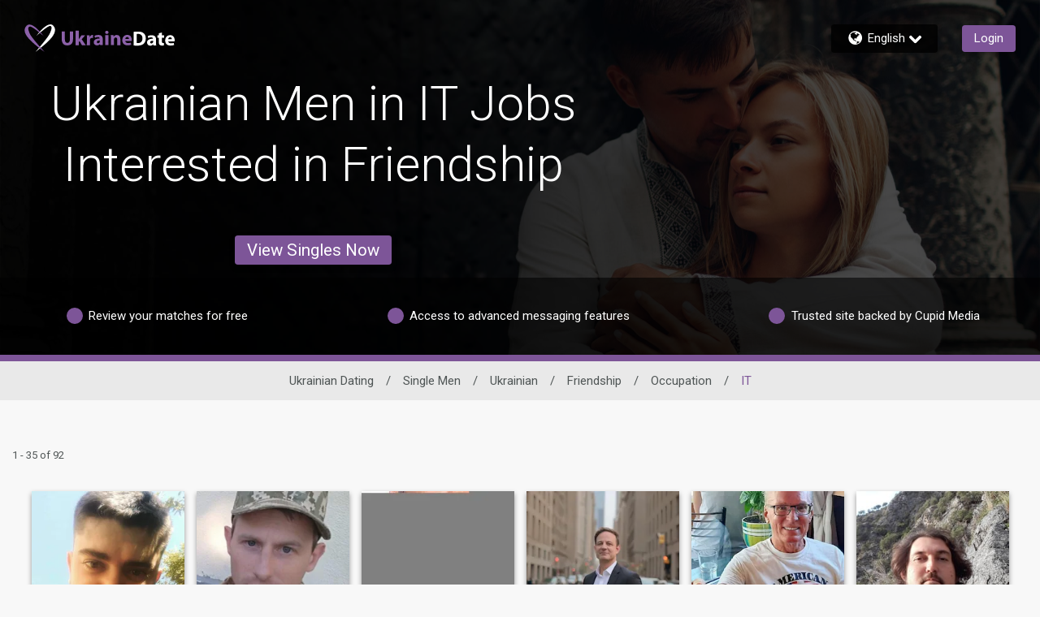

--- FILE ---
content_type: text/css
request_url: https://www.ukrainedate.com/assets/desktop/react-resources/bundle-UKD.css?cacheUid=1766165682639
body_size: 629
content:
:root {
  --rsdk-logo-width: 140px;
  --rsdk-logo-height: 20px;
  --rsdk-logo-width-tablet: 140px;
  --rsdk-accent: 85 63 99;
  --rsdk-header-search-text: 88 64 105;
  --rsdk-banner-top-background: 30 22 36;
  --rsdk-black-alpha-8: 0 0 0 / 80%;
  --rsdk-btn-bg-dark: 63 47 74;
  --rsdk-btn-bg-disabled: 0 0 0 / 25%;
  --rsdk-btn-bg-green: 112 187 70;
  --rsdk-legacy-green-lighten: 229 243 222;
  --rsdk-ch-title-color: 255 255 255;
  --rsdk-chat-primary-color: 125 85 152;
  --rsdk-dark-secondary-text-color: 121 124 126;
  --rsdk-dark-text-color: 80 86 86;
  --rsdk-discount-color: 239 41 23;
  --rsdk-error-color: 194 59 45;
  --rsdk-find-more-button-color: 255 255 255;
  --rsdk-focus-border-color: 18 159 234;
  --rsdk-header-background: 63 47 74;
  --rsdk-header-button-fill: 85 63 99;
  --rsdk-header-strip: 63 47 74;
  --rsdk-header-strip-text: 255 255 255;
  --rsdk-header-text-expanded: 125 85 152;
  --rsdk-input-value-color: 121 124 126;
  --rsdk-label-color: 86 86 86;
  --rsdk-legacy-accent: 88 64 105;
  --rsdk-legacy-accordion-bg-gray: 239 239 239;
  --rsdk-legacy-blue: 0 116 217;
  --rsdk-legacy-border-color: 209 209 209;
  --rsdk-legacy-border-gray: 204 204 204;
  --rsdk-legacy-burgundy: 130 41 41;
  --rsdk-legacy-checkbox-border: 140 140 140;
  --rsdk-legacy-gray-lighten: 224 224 224;
  --rsdk-legacy-green: 127 175 65;
  --rsdk-legacy-nav-arrow-grey: 161 158 158;
  --rsdk-legacy-header-circles-opacity: 1;
  --rsdk-legacy-header-circles-svg-highlight-opacity: 0.6;
  --rsdk-legacy-header-circles-svg-opacity: 0.3;
  --rsdk-legacy-header-color: 255 255 255;
  --rsdk-legacy-header-strip-color: 255 255 255;
  --rsdk-legacy-header-strip-svg-color: 255 255 255;
  --rsdk-legacy-highlight: 255 65 54 / 5%;
  --rsdk-legacy-light-burgundy: 233 194 198;
  --rsdk-legacy-nav-icon-opacity: 0.6;
  --rsdk-legacy-text-color: 50 50 50;
  --rsdk-light-grey: 233 233 233;
  --rsdk-menu-hover-bg: 247 247 247;
  --rsdk-menu-move-color: 49 59 89 / 5%;
  --rsdk-primary: 125 85 152;
  --rsdk-primary-alpha-05: 125 85 152 / 5%;
  --rsdk-questionnaire-title: 125 85 152;
  --rsdk-success-color: 127 175 65;
  --rsdk-table-hover: 255 253 248;
  --rsdk-theme-dark-color: 46 28 58;
  --rsdk-theme-light-color: 227 220 232;
  --rsdk-theme-secondary: 85 63 99;
  --rsdk-theme-secondary-text: 124 94 143;
  --rsdk-upgrade-page-bg: 248 248 248;
  --rsdk-header-color: 255 255 255;
  --rsdk-legacy-nav-fill: 46 28 58;
  --rsdk-legacy-header-badge-color: 255 255 255;
  --rsdk-legacy-nav-footer-color: 255 255 255;
  --rsdk-legacy-activity-count-badge: 63 47 74;
  --rsdk-legacy-header-circles: 88 64 105;
  --rsdk-legacy-header-circles-fill: 46 28 58;
  --rsdk-legacy-theme-badge: 125 85 152;
  --rsdk-legacy-body-font-color: 80 86 86;
  --rsdk-legacy-action-grey: 121 124 126;
  --rsdk-legacy-grey: 50 50 50;
  --rsdk-legacy-theme-logo-left: 140 97 169;
  --rsdk-legacy-theme-logo-right: 255 255 255;
  --rsdk-legacy-theme-logo-first-part: 255 255 255;
  --rsdk-legacy-theme-logo-second-part: 140 97 169;
  --rsdk-legacy-header-settings-fill: 255 255 255;
  --rsdk-legacy-footer-logo-first-part: 118 114 115;
  --rsdk-legacy-footer-logo-second-part: 148 41 35;
  --rsdk-legacy-header-strip-background-color: 125 85 152;
  --rsdk-upgrade-page-border-v1: 153 153 153;
  --rsdk-legacy-theme-primary: 125 85 152;
  --rsdk-legacy-warm-gray: 225 225 225;
  --rsdk-legacy-payment-theme-blue: 42 51 147;
  --rsdk-legacy-payment-theme-gold: 236 158 24;
  --rsdk-legacy-payment-theme-diamond: 0 0 0;
  --rsdk-legacy-payment-theme-platinum-background-color: 210 213 249;
  --rsdk-legacy-payment-theme-platinum: 42 51 147;
  --rsdk-legacy-payment-theme-gold-background-color: 249 234 152;
  --rsdk-legacy-payment-theme-diamond-background-color: 204 204 204;
  --rsdk-legacy-payment-theme-gold-accent: 220 188 12;
  --rsdk-legacy-theme-red-darken: 136 21 21;
  --rsdk-legacy-theme-red: 194 59 45;
  --rsdk-light-blue: 18 159 234;
  --rsdk-search-element-border: 213 225 233;
  --rsdk-search-element-checked-bg: 88 64 105;
  --rsdk-criteria-active-tab: 85 63 99;
  --rsdk-search-result-relaxed-color: 186 186 186;
}


--- FILE ---
content_type: application/javascript
request_url: https://www.ukrainedate.com/7z4ypMrpiKYvLOs-ElM8EWHM/zYOD0NS86hz8fDYiOi/bjl5/WS4vQlg/DMyE
body_size: 167098
content:
(function(){if(typeof Array.prototype.entries!=='function'){Object.defineProperty(Array.prototype,'entries',{value:function(){var index=0;const array=this;return {next:function(){if(index<array.length){return {value:[index,array[index++]],done:false};}else{return {done:true};}},[Symbol.iterator]:function(){return this;}};},writable:true,configurable:true});}}());(function(){BR();gJf();pAp();var O7=function(){if(sM["Date"]["now"]&&typeof sM["Date"]["now"]()==='number'){return sM["Date"]["now"]();}else{return +new (sM["Date"])();}};var JS=function lY(Pg,Qm){'use strict';var Z1=lY;switch(Pg){case bE:{Ab.push(k8);var RS;return RS=NU(typeof nU()[Cx(X3)],RY('',[][[]]))?nU()[Cx(px)].call(null,CH,T3):nU()[Cx(Vg)].apply(null,[Fd,v7]),Ab.pop(),RS;}break;case rp:{return this;}break;case WL:{var q8=Qm[Al];var w3=Qm[Pl];Ab.push(HS);var s8;return s8=RY(sM[fm()[Yd(m9)].apply(null,[Kb,IU])][NU(typeof nU()[Cx(Hh)],RY([],[][[]]))?nU()[Cx(px)](wc,Wg):nU()[Cx(R1)](dd,h9)](Pb(sM[NU(typeof fm()[Yd(cQ)],RY('',[][[]]))?fm()[Yd(zh)](vU,n7):fm()[Yd(m9)](Kb,IU)][fm()[Yd(Xx)](f7,kd)](),RY(Ph(w3,q8),zh))),q8),Ab.pop(),s8;}break;case OJ:{var l1=Qm[Al];var T7=Qm[Pl];var Hd=Qm[Q6];Ab.push(C1);try{var qZ=Ab.length;var SU=IT([]);var Pm;return Pm=D7(vB,[Em()[mx(tY)](Jm,Zc,Dm,v9,W1),I3()[fx(Vg)].call(null,Ym,m7,A7,IT(Bb)),sU(typeof Zg()[wm(Vg)],'undefined')?Zg()[wm(vd)].call(null,sx,IT(zh),qU,XS,wQ,D1):Zg()[wm(zh)](RU,P7,x3,Qx,Ag,GT),l1.call(T7,Hd)]),Ab.pop(),Pm;}catch(wY){Ab.splice(Ph(qZ,zh),Infinity,C1);var I8;return I8=D7(vB,[Em()[mx(tY)](OT,Zc,BZ,v9,W1),mh()[rd(tY)](D1,v9,bg,V1,PY,ZQ),Zg()[wm(vd)](Uc,tg,qU,XS,HT,D1),wY]),Ab.pop(),I8;}Ab.pop();}break;case D0:{var cS=Qm[Al];var OS=Qm[Pl];Ab.push(cc);if(EU(typeof sM[nU()[Cx(wQ)](zm,S1)][NU(typeof fm()[Yd(A7)],'undefined')?fm()[Yd(zh)].call(null,I1,IS):fm()[Yd(Tc)].apply(null,[Ag,FU])],fm()[Yd(cQ)](K7,AS))){sM[nU()[Cx(wQ)](zm,S1)][NU(typeof fm()[Yd(ZQ)],RY([],[][[]]))?fm()[Yd(zh)].call(null,F7,zm):fm()[Yd(Tc)].call(null,Ag,FU)]=nU()[Cx(H9)].call(null,Vg,nQ)[NU(typeof nU()[Cx(rm)],RY([],[][[]]))?nU()[Cx(px)].apply(null,[jd,RQ]):nU()[Cx(mb)](P7,mZ)](cS,I3()[fx(BZ)](Cf,IT(IT([])),cY,tg))[NU(typeof nU()[Cx(fS)],RY([],[][[]]))?nU()[Cx(px)](kY,Dx):nU()[Cx(mb)](P7,mZ)](OS,I3()[fx(tg)](qY,IT(IT(zh)),Rb,Vx));}Ab.pop();}break;case vL:{Ab.push(gh);try{var DT=Ab.length;var hb=IT({});var hm=RY(sM[sU(typeof Em()[mx(px)],RY(nU()[Cx(H9)](Vg,pb),[][[]]))?Em()[mx(tm)].call(null,C8,IQ,IT(IT({})),BY,wT):Em()[mx(qU)](MT,dd,ST,dd,Fh)](sM[sU(typeof nU()[Cx(JT)],RY([],[][[]]))?nU()[Cx(tY)](S9,IQ):nU()[Cx(px)](wT,rT)][UU()[YS(w7)](FZ,Kb,gU,IT(IT(Bb)))]),Eb(sM[sU(typeof Em()[mx(dd)],'undefined')?Em()[mx(tm)](Zh,IQ,BZ,BY,wT):Em()[mx(qU)].call(null,m7,S7,IT(IT(Bb)),Q7,Cb)](sM[nU()[Cx(tY)].call(null,S9,IQ)][UU()[YS(Jm)](JY,IT(IT(zh)),K7,ST)]),zh));hm+=RY(Eb(sM[Em()[mx(tm)](ZQ,IQ,PY,BY,wT)](sM[nU()[Cx(tY)].call(null,S9,IQ)][fm()[Yd(tg)].call(null,Wg,sT)]),Yh),Eb(sM[Em()[mx(tm)](Yh,IQ,Um,BY,wT)](sM[NU(typeof nU()[Cx(JT)],RY('',[][[]]))?nU()[Cx(px)](R9,AH):nU()[Cx(tY)](S9,IQ)][UU()[YS(zd)].call(null,tQ,dd,d9,m9)]),Ed[tY]));hm+=RY(Eb(sM[Em()[mx(tm)](Tm,IQ,IT(IT(Bb)),BY,wT)](sM[nU()[Cx(tY)].call(null,S9,IQ)][UU()[YS(Nh)](TZ,IT(IT(zh)),fd,wQ)]),W1),Eb(sM[Em()[mx(tm)](E7,IQ,Jm,BY,wT)](sM[sU(typeof nU()[Cx(Kg)],RY([],[][[]]))?nU()[Cx(tY)](S9,IQ):nU()[Cx(px)](bb,Im)][UU()[YS(Xd)](G7,Jm,Zc,Jm)]),V1));hm+=RY(Eb(sM[Em()[mx(tm)](Ag,IQ,Yg,BY,wT)](sM[NU(typeof nU()[Cx(Tm)],'undefined')?nU()[Cx(px)].call(null,Tx,SZ):nU()[Cx(tY)].apply(null,[S9,IQ])][nU()[Cx(PU)](xS,Zb)]),H9),Eb(sM[Em()[mx(tm)](mb,IQ,PU,BY,wT)](sM[nU()[Cx(tY)](S9,IQ)][nU()[Cx(T9)].apply(null,[jS,rc])]),wT));hm+=RY(Eb(sM[Em()[mx(tm)].call(null,Jm,IQ,zm,BY,wT)](sM[nU()[Cx(tY)].call(null,S9,IQ)][NU(typeof fm()[Yd(p3)],'undefined')?fm()[Yd(zh)](Q8,wH):fm()[Yd(B8)](cQ,CS)]),QS),Eb(sM[Em()[mx(tm)].call(null,fS,IQ,V1,BY,wT)](sM[nU()[Cx(tY)](S9,IQ)][I3()[fx(Im)].apply(null,[pY,fd,p7,Tc])]),Tm));hm+=RY(Eb(sM[Em()[mx(tm)](Nh,IQ,cQ,BY,wT)](sM[nU()[Cx(tY)](S9,IQ)][fm()[Yd(Dm)](Zc,KY)]),Ed[w1]),Eb(sM[Em()[mx(tm)](m3,IQ,H9,BY,wT)](sM[nU()[Cx(tY)].apply(null,[S9,IQ])][I3()[fx(fS)](qS,Td,kh,tg)]),tY));hm+=RY(Eb(sM[Em()[mx(tm)](PY,IQ,Kb,BY,wT)](sM[sU(typeof nU()[Cx(C8)],RY('',[][[]]))?nU()[Cx(tY)].call(null,S9,IQ):nU()[Cx(px)](Fm,B3)][sU(typeof mh()[rd(w1)],RY(nU()[Cx(H9)](Vg,pb),[][[]]))?mh()[rd(sx)].apply(null,[zm,K7,jY,cQ,Vg,FT]):mh()[rd(wQ)].call(null,Ag,Lb,Nb,Og,WT,qU)]),b7),Eb(sM[Em()[mx(tm)](X3,IQ,nY,BY,wT)](sM[nU()[Cx(tY)](S9,IQ)][NU(typeof Zg()[wm(cQ)],RY(sU(typeof nU()[Cx(wQ)],'undefined')?nU()[Cx(H9)](Vg,pb):nU()[Cx(px)](G7,Gd),[][[]]))?Zg()[wm(zh)].call(null,Yx,IT(IT([])),xd,WS,IT(IT([])),MQ):Zg()[wm(mb)](cT,Im,gY,K7,Lg,Bb)]),lT));hm+=RY(Eb(sM[Em()[mx(tm)](m9,IQ,E7,BY,wT)](sM[nU()[Cx(tY)].call(null,S9,IQ)][sU(typeof nU()[Cx(Vg)],RY('',[][[]]))?nU()[Cx(w7)](m7,EY):nU()[Cx(px)](Xm,Jd)]),px),Eb(sM[NU(typeof Em()[mx(wT)],'undefined')?Em()[mx(qU)].call(null,Bb,t9,cT,jb,tg):Em()[mx(tm)](QS,IQ,sm,BY,wT)](sM[NU(typeof nU()[Cx(dd)],RY([],[][[]]))?nU()[Cx(px)].apply(null,[xm,wh]):nU()[Cx(tY)].call(null,S9,IQ)][fm()[Yd(nY)](k9,qh)]),m9));hm+=RY(Eb(sM[NU(typeof Em()[mx(b7)],RY([],[][[]]))?Em()[mx(qU)].apply(null,[tY,r9,zm,ZQ,fY]):Em()[mx(tm)].call(null,ZQ,IQ,Kg,BY,wT)](sM[nU()[Cx(tY)](S9,IQ)][I3()[fx(Vx)].apply(null,[t7,IT(IT([])),wT,Zh])]),vd),Eb(sM[Em()[mx(tm)](Lg,IQ,BZ,BY,wT)](sM[NU(typeof nU()[Cx(X3)],RY('',[][[]]))?nU()[Cx(px)](W7,Sx):nU()[Cx(tY)](S9,IQ)][UU()[YS(A7)](W3,Wg,Vb,IT(IT(zh)))]),gY));hm+=RY(Eb(sM[Em()[mx(tm)].call(null,Ag,IQ,IT(IT([])),BY,wT)](sM[nU()[Cx(tY)].apply(null,[S9,IQ])][NU(typeof UU()[YS(nY)],'undefined')?UU()[YS(V1)].call(null,c9,PY,fZ,Ag):UU()[YS(HT)].call(null,Rm,Zh,xb,ZQ)]),cQ),Eb(sM[Em()[mx(tm)](qU,IQ,fd,BY,wT)](sM[nU()[Cx(tY)].apply(null,[S9,IQ])][fm()[Yd(Oh)](N8,H7)]),BZ));hm+=RY(Eb(sM[NU(typeof Em()[mx(px)],RY(nU()[Cx(H9)](Vg,pb),[][[]]))?Em()[mx(qU)].apply(null,[wT,R7,cT,PH,EO]):Em()[mx(tm)](Uc,IQ,p3,BY,wT)](sM[nU()[Cx(tY)](S9,IQ)][I3()[fx(k9)](EW,IT([]),xv,w7)]),Yg),Eb(sM[sU(typeof Em()[mx(m9)],RY([],[][[]]))?Em()[mx(tm)](V1,IQ,fd,BY,wT):Em()[mx(qU)](mb,Tv,Oh,Pz,Us)](sM[nU()[Cx(tY)](S9,IQ)][sU(typeof UU()[YS(nY)],'undefined')?UU()[YS(G2)](qj,P7,m4,bW):UU()[YS(V1)](Sv,T9,W1,sm)]),Ed[Kb]));hm+=RY(Eb(sM[Em()[mx(tm)].call(null,Rw,IQ,qU,BY,wT)](sM[nU()[Cx(tY)](S9,IQ)][nU()[Cx(Jm)].call(null,Rb,Wz)]),Ed[Uc]),Eb(sM[Em()[mx(tm)](Bb,IQ,V1,BY,wT)](sM[nU()[Cx(tY)](S9,IQ)][Zg()[wm(dd)].call(null,Jm,tY,Rw,K7,fS,c9)]),w1));hm+=RY(Eb(sM[Em()[mx(tm)].apply(null,[D1,IQ,vd,BY,wT])](sM[nU()[Cx(tY)](S9,IQ)][Zg()[wm(sx)](A7,bW,Tm,bX,lT,p7)]),Ed[mb]),Eb(sM[Em()[mx(tm)](gY,IQ,Xd,BY,wT)](sM[nU()[Cx(tY)](S9,IQ)][fm()[Yd(sZ)].apply(null,[W2,Aj])]),Uc));hm+=RY(Eb(sM[Em()[mx(tm)](Nh,IQ,Vx,BY,wT)](sM[nU()[Cx(tY)](S9,IQ)][mh()[rd(RU)].call(null,Td,kN,W4,lT,QS,B8)]),mb),Eb(sM[NU(typeof Em()[mx(QS)],RY([],[][[]]))?Em()[mx(qU)](WT,XS,E7,st,h9):Em()[mx(tm)](gY,IQ,PY,BY,wT)](sM[nU()[Cx(tY)](S9,IQ)][nU()[Cx(zd)](JT,ps)]),dd));hm+=RY(Eb(sM[Em()[mx(tm)](Y4,IQ,tm,BY,wT)](sM[nU()[Cx(tY)](S9,IQ)][fm()[Yd(E7)].apply(null,[FI,Ps])]),sx),Eb(sM[Em()[mx(tm)](w7,IQ,Nh,BY,wT)](sM[sU(typeof nU()[Cx(nY)],RY([],[][[]]))?nU()[Cx(tY)].call(null,S9,IQ):nU()[Cx(px)].call(null,LW,GI)][nU()[Cx(Nh)].apply(null,[W4,s5])]),RU));hm+=RY(Eb(sM[Em()[mx(tm)](gh,IQ,QS,BY,wT)](sM[NU(typeof nU()[Cx(p4)],RY('',[][[]]))?nU()[Cx(px)](d4,RQ):nU()[Cx(tY)].apply(null,[S9,IQ])][UU()[YS(jS)](gt,W1,LP,JW)]),Ed[dd]),Eb(sM[NU(typeof Em()[mx(w1)],RY(sU(typeof nU()[Cx(Yh)],RY('',[][[]]))?nU()[Cx(H9)](Vg,pb):nU()[Cx(px)](Jd,nY),[][[]]))?Em()[mx(qU)](qU,kN,RP,kz,ms):Em()[mx(tm)].apply(null,[qU,IQ,Y4,BY,wT])](sM[nU()[Cx(tY)].apply(null,[S9,IQ])][sU(typeof mh()[rd(b7)],RY([],[][[]]))?mh()[rd(kY)].call(null,tg,ON,cY,sx,IT(IT({})),cT):mh()[rd(wQ)](zh,mW,Gt,Qx,Ag,mb)]),sm));hm+=RY(RY(Eb(sM[Em()[mx(tm)].call(null,jS,IQ,qU,BY,wT)](sM[nU()[Cx(wQ)].call(null,zm,sT)][fm()[Yd(Y4)](Z5,UQ)]),Um),Eb(sM[Em()[mx(tm)](m7,IQ,tV,BY,wT)](sM[nU()[Cx(tY)](S9,IQ)][nU()[Cx(Xd)](Rw,N3)]),p3)),Eb(sM[Em()[mx(tm)].apply(null,[fd,IQ,zh,BY,wT])](sM[sU(typeof nU()[Cx(Yx)],RY([],[][[]]))?nU()[Cx(tY)](S9,IQ):nU()[Cx(px)](nz,js)][Em()[mx(w1)](fS,RQ,D1,Cb,qU)]),Ed[sx]));var Ks;return Ks=hm[I3()[fx(RN)](A5,cT,sm,R1)](),Ab.pop(),Ks;}catch(Qn){Ab.splice(Ph(DT,zh),Infinity,gh);var Bw;return Bw=nU()[Cx(qU)](Td,F5),Ab.pop(),Bw;}Ab.pop();}break;case HR:{Ab.push(GI);try{var MW=Ab.length;var jt=IT(IT(Al));var Fs;return Fs=IT(IT(sM[nU()[Cx(tY)].apply(null,[S9,VT])][nU()[Cx(X3)](f7,QU)])),Ab.pop(),Fs;}catch(DW){Ab.splice(Ph(MW,zh),Infinity,GI);var F4;return Ab.pop(),F4=IT([]),F4;}Ab.pop();}break;case rD:{var wn=Qm[Al];var gX=Qm[Pl];Ab.push(DX);if(IT(Lv(wn,gX))){throw new (sM[fm()[Yd(w1)].call(null,ZQ,Ig)])(fm()[Yd(tV)].call(null,Vg,Gx));}Ab.pop();}break;case C:{var gz=Qm[Al];Ab.push(Qs);var cr=sM[nU()[Cx(gY)](p3,N3)](gz);var Mt=[];for(var gs in cr)Mt[UU()[YS(QS)].call(null,jN,IT(Bb),Vg,Vx)](gs);Mt[fm()[Yd(Nh)](v9,x4)]();var zO;return zO=function Nj(){Ab.push(PX);for(;Mt[fm()[Yd(Bb)].call(null,Vb,kg)];){var xz=Mt[fm()[Yd(Xd)](ZO,Db)]();if(jr(xz,cr)){var BW;return Nj[Zg()[wm(Bb)](RU,PU,V1,A1,Nh,Im)]=xz,Nj[UU()[YS(p3)].apply(null,[UY,QS,ds,Yh])]=IT(Np[sU(typeof nU()[Cx(Y4)],RY([],[][[]]))?nU()[Cx(tm)](v4,Sg):nU()[Cx(px)](s2,R9)]()),Ab.pop(),BW=Nj,BW;}}Nj[UU()[YS(p3)](UY,fS,ds,Ag)]=IT(Bb);var OP;return Ab.pop(),OP=Nj,OP;},Ab.pop(),zO;}break;case X0:{var ct;Ab.push(fr);return ct=NU(typeof sM[nU()[Cx(tY)].apply(null,[S9,D9])][sU(typeof fm()[Yd(fd)],'undefined')?fm()[Yd(P7)](d9,AU):fm()[Yd(zh)](kI,B2)],Zg()[wm(W1)].apply(null,[fS,IT(IT([])),QS,bY,IT(IT(zh)),Kn]))||NU(typeof sM[sU(typeof nU()[Cx(V1)],RY([],[][[]]))?nU()[Cx(tY)].call(null,S9,D9):nU()[Cx(px)](nZ,qN)][I3()[fx(rm)](T3,wT,B8,W1)],Zg()[wm(W1)].apply(null,[MT,m9,QS,bY,RN,Kn]))||NU(typeof sM[nU()[Cx(tY)](S9,D9)][fm()[Yd(gh)](lT,YY)],sU(typeof Zg()[wm(w1)],RY([],[][[]]))?Zg()[wm(W1)](fS,Ag,QS,bY,IT(IT(zh)),Kn):Zg()[wm(zh)](rm,wP,RN,Qz,IT(IT(zh)),Vr)),Ab.pop(),ct;}break;case j6:{var vw;Ab.push(mI);return vw=IT(IT(sM[nU()[Cx(tY)].call(null,S9,v5)][UU()[YS(T9)](hs,IT(IT([])),XN,PY)])),Ab.pop(),vw;}break;case hG:{return this;}break;case Cl:{var l5=Qm[Al];var lO;Ab.push(lN);return lO=D7(vB,[mh()[rd(lT)].apply(null,[A7,Q4,SI,wT,Xd,PU]),l5]),Ab.pop(),lO;}break;case jM:{var hW=Qm[Al];var NO=Qm[Pl];var R2;Ab.push(qz);var x5;var z2;var IO;var SN=sU(typeof fm()[Yd(zh)],'undefined')?fm()[Yd(sx)](rw,hx):fm()[Yd(zh)](I5,jv);var wX=hW[I3()[fx(Yg)](rt,Wg,BO,tg)](SN);for(IO=Ed[wT];St(IO,wX[fm()[Yd(Bb)](Vb,Rn)]);IO++){R2=lV(nj(J4(NO,QS),Ed[QS]),wX[fm()[Yd(Bb)].call(null,Vb,Rn)]);NO*=Ed[Yh];NO&=Ed[qU];NO+=Ed[W1];NO&=Ed[V1];x5=lV(nj(J4(NO,Ed[Tm]),Np[Zg()[wm(H9)].call(null,sZ,JW,px,OO,IT(zh),Jr)]()),wX[fm()[Yd(Bb)](Vb,Rn)]);NO*=Ed[Yh];NO&=Ed[qU];NO+=Ed[W1];NO&=Ed[V1];z2=wX[R2];wX[R2]=wX[x5];wX[x5]=z2;}var xt;return xt=wX[Em()[mx(H9)](lT,fN,V1,zv,W1)](SN),Ab.pop(),xt;}break;case BG:{var BI=Qm[Al];Ab.push(U5);if(sU(typeof BI,Em()[mx(Yh)].call(null,Y4,Qz,Xx,lP,H9))){var Sr;return Sr=sU(typeof nU()[Cx(Tm)],RY('',[][[]]))?nU()[Cx(H9)](Vg,Bg):nU()[Cx(px)].apply(null,[C5,IV]),Ab.pop(),Sr;}var XZ;return XZ=BI[sU(typeof I3()[fx(sx)],'undefined')?I3()[fx(Yx)].call(null,vg,BZ,G2,MT):I3()[fx(W1)](W7,ST,IQ,IT(IT([])))](new (sM[mh()[rd(Yg)].apply(null,[sx,K5,cT,H9,PU,E7])])(I3()[fx(fd)](Uv,tY,Vb,Yg),I3()[fx(qU)](GO,tg,Pn,Y4)),mh()[rd(Rw)].call(null,Um,GX,W4,zh,wQ,Vg))[NU(typeof I3()[fx(gY)],'undefined')?I3()[fx(W1)](qn,Tc,js,RU):I3()[fx(Yx)].apply(null,[vg,Kg,G2,IT(IT(zh))])](new (sM[mh()[rd(Yg)](zd,K5,cT,H9,Xd,ST)])(nU()[Cx(p4)](ZQ,Jj),NU(typeof I3()[fx(b7)],RY('',[][[]]))?I3()[fx(W1)](jZ,Cw,Uz,D1):I3()[fx(qU)](GO,mb,Pn,ZQ)),NU(typeof fm()[Yd(W1)],'undefined')?fm()[Yd(zh)](Jw,DO):fm()[Yd(G2)](Vx,K3))[I3()[fx(Yx)](vg,tm,G2,IT(IT(Bb)))](new (sM[mh()[rd(Yg)](m7,K5,cT,H9,IT(IT(Bb)),V1)])(mh()[rd(tm)].apply(null,[fS,ww,Wr,W1,Cw,rw]),I3()[fx(qU)].call(null,GO,IT([]),Pn,Jm)),NU(typeof I3()[fx(cT)],RY([],[][[]]))?I3()[fx(W1)](B5,IT(IT(Bb)),P5,rm):I3()[fx(X3)].call(null,Dl,IT([]),qz,Bb))[I3()[fx(Yx)](vg,IT(zh),G2,X3)](new (sM[sU(typeof mh()[rd(cQ)],'undefined')?mh()[rd(Yg)](w7,K5,cT,H9,Wg,T9):mh()[rd(wQ)].apply(null,[Vx,Fw,Lr,dz,vz,sm])])(UU()[YS(zm)].call(null,H1,zh,lX,Vg),I3()[fx(qU)].call(null,GO,px,Pn,IT(IT({})))),I3()[fx(PU)](BT,fd,zd,cT))[I3()[fx(Yx)](vg,wQ,G2,m3)](new (sM[mh()[rd(Yg)](rm,K5,cT,H9,ST,lT)])(NU(typeof fm()[Yd(m9)],RY('',[][[]]))?fm()[Yd(zh)].apply(null,[W1,RN]):fm()[Yd(jS)](xb,gv),NU(typeof I3()[fx(sm)],'undefined')?I3()[fx(W1)](v4,Yg,Mr,Oh):I3()[fx(qU)](GO,ZQ,Pn,PU)),fm()[Yd(RP)](E5,hv))[I3()[fx(Yx)](vg,Cw,G2,Tc)](new (sM[mh()[rd(Yg)](Jm,K5,cT,H9,Rw,b7)])(fm()[Yd(JT)](rm,D8),I3()[fx(qU)](GO,IT([]),Pn,m7)),UU()[YS(p4)].apply(null,[lP,R1,Y4,sZ]))[I3()[fx(Yx)](vg,Ag,G2,bW)](new (sM[mh()[rd(Yg)](Xd,K5,cT,H9,PY,Bb)])(I3()[fx(T9)](t5,IT(IT(zh)),gY,ZQ),NU(typeof I3()[fx(JT)],RY([],[][[]]))?I3()[fx(W1)].apply(null,[kd,p3,UP,IT(zh)]):I3()[fx(qU)](GO,D1,Pn,IT(IT(Bb)))),Zg()[wm(BZ)].apply(null,[p4,V1,W1,Vs,Yx,nv]))[I3()[fx(Yx)](vg,Xd,G2,ZQ)](new (sM[mh()[rd(Yg)](X3,K5,cT,H9,Nh,tY)])(I3()[fx(w7)].call(null,rv,P7,PH,V1),I3()[fx(qU)].call(null,GO,Nh,Pn,m7)),I3()[fx(Jm)].apply(null,[vY,p4,xX,kY]))[I3()[fx(Kg)].call(null,DI,px,ZO,HT)](Bb,QW),Ab.pop(),XZ;}break;case UG:{var YW=Qm[Al];var Oz=Qm[Pl];Ab.push(gW);var cj=Oz[mh()[rd(OT)](rm,vX,WT,qU,tY,Xx)];var D2=Oz[fm()[Yd(PH)](d5,RT)];var gw=Oz[UU()[YS(k9)].call(null,Cz,IT([]),Tc,RP)];var An=Oz[NU(typeof UU()[YS(C1)],'undefined')?UU()[YS(V1)].apply(null,[Kv,Kg,Y2,Dm]):UU()[YS(P7)](DU,IT({}),sZ,Y4)];var O2=Oz[I3()[fx(Cw)](mw,Bb,qU,PU)];var YN=Oz[NU(typeof I3()[fx(Uc)],RY('',[][[]]))?I3()[fx(W1)].apply(null,[Kv,Lg,JN,IT(IT(zh))]):I3()[fx(wP)](Qc,lT,BY,m7)];var pP=Oz[Zg()[wm(RU)].call(null,p4,vz,Yh,M5,Vx,f2)];var Tj=Oz[mh()[rd(Ag)](IT([]),vX,E2,m9,xX,Ag)];var Zv;return Zv=(NU(typeof nU()[Cx(QW)],'undefined')?nU()[Cx(px)](TN,lX):nU()[Cx(H9)](Vg,Bm))[NU(typeof nU()[Cx(cT)],'undefined')?nU()[Cx(px)].call(null,Wg,PU):nU()[Cx(mb)].apply(null,[P7,dw])](YW)[nU()[Cx(mb)](P7,dw)](cj,sU(typeof nU()[Cx(kY)],'undefined')?nU()[Cx(fd)](tg,A2):nU()[Cx(px)](Pw,At))[nU()[Cx(mb)](P7,dw)](D2,nU()[Cx(fd)](tg,A2))[nU()[Cx(mb)].apply(null,[P7,dw])](gw,nU()[Cx(fd)].apply(null,[tg,A2]))[sU(typeof nU()[Cx(V1)],RY('',[][[]]))?nU()[Cx(mb)](P7,dw):nU()[Cx(px)].apply(null,[Xr,sN])](An,sU(typeof nU()[Cx(Hh)],'undefined')?nU()[Cx(fd)](tg,A2):nU()[Cx(px)](hO,ZO))[nU()[Cx(mb)](P7,dw)](O2,nU()[Cx(fd)](tg,A2))[nU()[Cx(mb)](P7,dw)](YN,nU()[Cx(fd)].call(null,tg,A2))[sU(typeof nU()[Cx(tV)],RY([],[][[]]))?nU()[Cx(mb)].call(null,P7,dw):nU()[Cx(px)](qs,x2)](pP,nU()[Cx(fd)](tg,A2))[nU()[Cx(mb)].apply(null,[P7,dw])](Tj,Zg()[wm(wT)](Wg,vz,zh,kt,IT(IT([])),Er)),Ab.pop(),Zv;}break;case B6:{var JI;Ab.push(zj);return JI=new (sM[sU(typeof I3()[fx(Yh)],RY([],[][[]]))?I3()[fx(JT)].call(null,Jg,Yg,Y4,Dm):I3()[fx(W1)].apply(null,[kW,cT,Tx,IT({})])])()[fm()[Yd(xX)](gh,lg)](),Ab.pop(),JI;}break;case KR:{Ab.push(js);var Zw=[I3()[fx(pV)](b6,IT(IT(zh)),cQ,Oh),nU()[Cx(RN)](X5,bc),Zg()[wm(w1)].apply(null,[WT,Vg,BZ,vO,Xd,EY]),UU()[YS(RN)](E9,G2,wT,Ag),Zg()[wm(Kb)](Zh,p3,m9,Qx,IT(IT(zh)),v4),nU()[Cx(Kg)].call(null,Vb,K9),fm()[Yd(rm)](Vj,Xc),nU()[Cx(PY)](A7,D9),I3()[fx(xX)].apply(null,[B7,IT(zh),WT,w1]),sU(typeof fm()[Yd(cT)],RY('',[][[]]))?fm()[Yd(Im)](nY,kb):fm()[Yd(zh)].apply(null,[HX,kY]),Em()[mx(Rw)].apply(null,[m7,FT,jS,M2,tm]),NU(typeof mh()[rd(lT)],'undefined')?mh()[rd(wQ)].apply(null,[m3,q2,Xm,fI,w7,E7]):mh()[rd(mb)](w7,FW,dj,gY,fS,Lg),UU()[YS(Kg)].apply(null,[fh,B8,A7,Dm]),sU(typeof Zg()[wm(Yg)],'undefined')?Zg()[wm(Uc)](FT,IT(IT([])),cT,Ss,xX,Tt):Zg()[wm(zh)].apply(null,[dd,IT(Bb),kY,lX,FT,N4]),nU()[Cx(MT)](kY,Dl),UU()[YS(PY)](sQ,cQ,f4,sZ),sU(typeof fm()[Yd(Rw)],RY([],[][[]]))?fm()[Yd(fS)](Xx,OY):fm()[Yd(zh)](br,Et),fm()[Yd(Vx)](tm,s7),mh()[rd(dd)](C8,vO,Kz,p3,jS,Oh),fm()[Yd(k9)].call(null,mj,Qb),nU()[Cx(cT)](LP,F8),UU()[YS(MT)](fW,zm,Ag,IT([])),UU()[YS(cT)](XT,sx,bw,W1),UU()[YS(Yx)].call(null,gP,E7,Uw,IT(IT([]))),NU(typeof nU()[Cx(Rw)],RY('',[][[]]))?nU()[Cx(px)].call(null,Rv,JP):nU()[Cx(Yx)](m3,gT),UU()[YS(fd)](gg,vz,b7,Y4),UU()[YS(X3)](U1,IT(IT({})),pV,m7)];if(EN(typeof sM[I3()[fx(A7)].call(null,I7,Kg,Lg,xX)][sU(typeof UU()[YS(Yx)],RY([],[][[]]))?UU()[YS(PU)](mX,RP,Jt,Jm):UU()[YS(V1)](Yv,tV,A2,rm)],sU(typeof fm()[Yd(Tm)],'undefined')?fm()[Yd(cQ)].call(null,K7,Gw):fm()[Yd(zh)].apply(null,[Z4,sn]))){var Gz;return Ab.pop(),Gz=null,Gz;}var hI=Zw[fm()[Yd(Bb)].call(null,Vb,tr)];var Ls=nU()[Cx(H9)](Vg,Ub);for(var Kt=Bb;St(Kt,hI);Kt++){var dO=Zw[Kt];if(sU(sM[I3()[fx(A7)].call(null,I7,Oh,Lg,MT)][UU()[YS(PU)].call(null,mX,Kg,Jt,Vg)][dO],undefined)){Ls=(sU(typeof nU()[Cx(tY)],RY([],[][[]]))?nU()[Cx(H9)].call(null,Vg,Ub):nU()[Cx(px)](F2,LX))[nU()[Cx(mb)](P7,vh)](Ls,nU()[Cx(fd)].call(null,tg,Gj))[nU()[Cx(mb)](P7,vh)](Kt);}}var EX;return Ab.pop(),EX=Ls,EX;}break;case Rq:{Ab.push(Q8);try{var U2=Ab.length;var PZ=IT({});var pw;return pw=IT(IT(sM[nU()[Cx(tY)](S9,EB)][fm()[Yd(FT)](v4,xU)])),Ab.pop(),pw;}catch(Xv){Ab.splice(Ph(U2,zh),Infinity,Q8);var zN;return Ab.pop(),zN=IT(IT(Al)),zN;}Ab.pop();}break;case Kl:{Ab.push(RO);this[sU(typeof UU()[YS(Yh)],RY([],[][[]]))?UU()[YS(p3)].apply(null,[vp,T9,ds,cT]):UU()[YS(V1)](Gs,Cw,Az,tY)]=IT(Bb);var Sz=this[UU()[YS(vz)].call(null,Rj,vd,kh,Kb)][Bb][fm()[Yd(X3)](Oh,r9)];if(NU(mh()[rd(tY)](W1,Jn,bg,V1,wQ,px),Sz[Em()[mx(tY)](m9,Zc,IT(Bb),Jn,W1)]))throw Sz[Zg()[wm(vd)].apply(null,[p4,px,qU,bv,IT(IT(Bb)),D1])];var RW;return RW=this[mh()[rd(gY)](D1,It,s5,W1,p4,X3)],Ab.pop(),RW;}break;case J0:{var HN=Qm[Al];Ab.push(X2);try{var Uj=Ab.length;var sz=IT([]);if(NU(HN[I3()[fx(A7)].call(null,NS,OT,Lg,IT({}))][UU()[YS(RP)](lz,m7,PY,IT(IT([])))],undefined)){var jw;return jw=I3()[fx(P7)](HP,sZ,Jw,vz),Ab.pop(),jw;}if(NU(HN[I3()[fx(A7)](NS,gY,Lg,IT(zh))][UU()[YS(RP)](lz,IT([]),PY,xX)],IT(Pl))){var xI;return xI=nU()[Cx(qU)].apply(null,[Td,mI]),Ab.pop(),xI;}var WP;return WP=fm()[Yd(wT)].apply(null,[Ez,rS]),Ab.pop(),WP;}catch(cX){Ab.splice(Ph(Uj,zh),Infinity,X2);var Z2;return Z2=I3()[fx(gh)].call(null,qc,Td,Iz,Rw),Ab.pop(),Z2;}Ab.pop();}break;case jR:{var qt=Qm[Al];Ab.push(dW);var XP=new (sM[I3()[fx(G2)].apply(null,[H4,Rw,BZ,R1])])();var fj=XP[nU()[Cx(Hh)].apply(null,[m4,Br])](qt);var cs=nU()[Cx(H9)].apply(null,[Vg,Z8]);fj[I3()[fx(zm)].call(null,Jn,IT({}),Ag,IT(zh))](function(Zs){Ab.push(SX);cs+=sM[sU(typeof nU()[Cx(PY)],RY('',[][[]]))?nU()[Cx(QS)].apply(null,[sX,X9]):nU()[Cx(px)](Ht,V2)][Em()[mx(V1)].call(null,sZ,GV,Xd,BX,b7)](Zs);Ab.pop();});var LO;return LO=sM[sU(typeof UU()[YS(G2)],RY([],[][[]]))?UU()[YS(wQ)](Y5,Dm,vz,V1):UU()[YS(V1)].apply(null,[wV,IT(zh),A5,IT(Bb)])](cs),Ab.pop(),LO;}break;case nG:{return this;}break;}};var nj=function(Kj,w5){return Kj&w5;};var XI=function(QV){return +QV;};var jn=function(Lt){if(Lt===undefined||Lt==null){return 0;}var t4=Lt["toLowerCase"]()["replace"](/[^0-9]+/gi,'');return t4["length"];};var cn=function Dj(Tz,vt){'use strict';var D4=Dj;switch(Tz){case C:{var Ys=IT(IT(Al));Ab.push(FU);try{var gN=Ab.length;var HW=IT([]);if(sM[nU()[Cx(tY)](S9,Ix)][fm()[Yd(FT)](v4,qx)]){sM[nU()[Cx(tY)].apply(null,[S9,Ix])][fm()[Yd(FT)](v4,qx)][I3()[fx(QW)](K9,IT(IT({})),QS,HT)](fm()[Yd(CH)].apply(null,[cY,wb]),I3()[fx(MI)](jO,fS,kN,tg));sM[nU()[Cx(tY)].apply(null,[S9,Ix])][fm()[Yd(FT)](v4,qx)][UU()[YS(tg)].apply(null,[PV,wT,xj,D1])](fm()[Yd(CH)](cY,wb));Ys=IT(Al);}}catch(Ct){Ab.splice(Ph(gN,zh),Infinity,FU);}var j2;return Ab.pop(),j2=Ys,j2;}break;case OJ:{Ab.push(Nt);var sr=nU()[Cx(Vx)].apply(null,[tY,Hx]);var MX=I3()[fx(C1)](UO,H9,Mr,FT);for(var hn=Bb;St(hn,Yr);hn++)sr+=MX[fm()[Yd(Tm)](XO,TY)](sM[fm()[Yd(m9)](Kb,Nx)][nU()[Cx(R1)].call(null,dd,VY)](Pb(sM[fm()[Yd(m9)](Kb,Nx)][fm()[Yd(Xx)](f7,Wd)](),MX[fm()[Yd(Bb)](Vb,GZ)])));var Nr;return Ab.pop(),Nr=sr,Nr;}break;case fE:{var bj=vt[Al];Ab.push(s5);var bs=I3()[fx(P7)].apply(null,[nO,qU,Jw,m3]);try{var fP=Ab.length;var UN=IT({});if(bj[I3()[fx(A7)](rz,A7,Lg,IT({}))][Zg()[wm(p3)].call(null,Td,Kg,b7,Hs,Nh,nY)]){var hV=bj[I3()[fx(A7)].call(null,rz,D1,Lg,PY)][Zg()[wm(p3)].call(null,Tm,Ag,b7,Hs,tm,nY)][I3()[fx(RN)].apply(null,[hj,Nh,sm,Vg])]();var Ft;return Ab.pop(),Ft=hV,Ft;}else{var QX;return Ab.pop(),QX=bs,QX;}}catch(VO){Ab.splice(Ph(fP,zh),Infinity,s5);var Zr;return Ab.pop(),Zr=bs,Zr;}Ab.pop();}break;case VD:{var LN=vt[Al];Ab.push(z4);var hz=nU()[Cx(k9)](JW,mU);var sw=sU(typeof nU()[Cx(xX)],RY('',[][[]]))?nU()[Cx(k9)].call(null,JW,mU):nU()[Cx(px)](Xw,N5);if(LN[nU()[Cx(wQ)](zm,tb)]){var AX=LN[NU(typeof nU()[Cx(Vb)],RY('',[][[]]))?nU()[Cx(px)](Sw,cY):nU()[Cx(wQ)](zm,tb)][fm()[Yd(Rb)](ST,RZ)](fm()[Yd(O4)].call(null,b7,bc));var rX=AX[nU()[Cx(P7)].apply(null,[bW,fg])](fm()[Yd(xv)](jb,Xw));if(rX){var PP=rX[I3()[fx(bI)].call(null,fO,Dm,tw,IT([]))](NU(typeof I3()[fx(Cw)],RY('',[][[]]))?I3()[fx(W1)](hX,R1,Bs,IT(IT(zh))):I3()[fx(PH)].call(null,EV,Ag,Td,G2));if(PP){hz=rX[I3()[fx(LP)](sH,IT([]),ls,RP)](PP[fm()[Yd(Qj)].call(null,cT,WU)]);sw=rX[I3()[fx(LP)].call(null,sH,sm,ls,E7)](PP[mh()[rd(C8)].call(null,Vx,wc,OT,w1,Lg,P7)]);}}}var Ej;return Ej=D7(vB,[fm()[Yd(k5)].apply(null,[bw,fW]),hz,nU()[Cx(gh)](Or,Ur),sw]),Ab.pop(),Ej;}break;case zJ:{var D5=vt[Al];var U4;Ab.push(p5);return U4=IT(IT(D5[I3()[fx(A7)].apply(null,[Wx,gY,Lg,wP])]))&&IT(IT(D5[I3()[fx(A7)].call(null,Wx,IT({}),Lg,IT({}))][NU(typeof UU()[YS(Cw)],'undefined')?UU()[YS(V1)].call(null,qO,zm,MP,wP):UU()[YS(PU)].apply(null,[ps,Um,Jt,m9])]))&&D5[I3()[fx(A7)].apply(null,[Wx,p4,Lg,wT])][NU(typeof UU()[YS(JW)],RY('',[][[]]))?UU()[YS(V1)](Qz,qU,nV,qU):UU()[YS(PU)].apply(null,[ps,Xx,Jt,IT(IT({}))])][Bb]&&NU(D5[I3()[fx(A7)](Wx,Im,Lg,cQ)][UU()[YS(PU)](ps,pV,Jt,sm)][Bb][I3()[fx(RN)](fU,D1,sm,PU)](),nU()[Cx(tg)](Bt,mW))?fm()[Yd(wT)](Ez,d6):sU(typeof nU()[Cx(cT)],'undefined')?nU()[Cx(qU)].apply(null,[Td,n5]):nU()[Cx(px)](tO,wc),Ab.pop(),U4;}break;case NG:{var Av=vt[Al];Ab.push(GO);var nw=Av[I3()[fx(A7)](j7,W1,Lg,IT({}))][UU()[YS(tV)].call(null,SQ,IT(IT([])),sX,C8)];if(nw){var dP=nw[NU(typeof I3()[fx(nY)],RY('',[][[]]))?I3()[fx(W1)].apply(null,[bn,IT(IT(zh)),Jz,sZ]):I3()[fx(RN)](vc,IT(IT(Bb)),sm,JT)]();var Fv;return Ab.pop(),Fv=dP,Fv;}else{var Fr;return Fr=sU(typeof I3()[fx(pV)],RY('',[][[]]))?I3()[fx(P7)].apply(null,[kD,JW,Jw,Ag]):I3()[fx(W1)].apply(null,[zm,w1,Gr,IT(zh)]),Ab.pop(),Fr;}Ab.pop();}break;case kK:{Ab.push(pv);throw new (sM[fm()[Yd(w1)](ZQ,dN)])(fm()[Yd(SV)].call(null,fd,hd));}break;case nG:{var Is=vt[Al];Ab.push(QI);if(sU(typeof sM[NU(typeof fm()[Yd(sx)],RY('',[][[]]))?fm()[Yd(zh)].apply(null,[zz,BP]):fm()[Yd(gY)](Bt,Q3)],fm()[Yd(cQ)](K7,bV))&&EU(Is[sM[fm()[Yd(gY)](Bt,Q3)][nU()[Cx(p3)].call(null,rw,dc)]],null)||EU(Is[I3()[fx(ZQ)].call(null,KU,IT(IT([])),P2,tm)],null)){var Mw;return Mw=sM[I3()[fx(H9)].call(null,UQ,C8,NV,Kg)][I3()[fx(W7)](RZ,Oh,Kg,IT([]))](Is),Ab.pop(),Mw;}Ab.pop();}break;case IE:{var SW=vt[Al];var Wv=vt[Pl];Ab.push(tO);if(EN(Wv,null)||NP(Wv,SW[fm()[Yd(Bb)].apply(null,[Vb,hw])]))Wv=SW[sU(typeof fm()[Yd(Tm)],'undefined')?fm()[Yd(Bb)](Vb,hw):fm()[Yd(zh)].call(null,mv,Qs)];for(var Gv=Bb,pI=new (sM[I3()[fx(H9)](ZV,wT,NV,p4)])(Wv);St(Gv,Wv);Gv++)pI[Gv]=SW[Gv];var pX;return Ab.pop(),pX=pI,pX;}break;case BM:{var zI=vt[Al];Ab.push(wz);var YX=nU()[Cx(H9)](Vg,sQ);var Rt=nU()[Cx(H9)].apply(null,[Vg,sQ]);var kO=I3()[fx(O4)].apply(null,[K4,V1,RP,W1]);var Wt=[];try{var TV=Ab.length;var Ut=IT({});try{YX=zI[fm()[Yd(f7)](ZX,Gg)];}catch(Rr){Ab.splice(Ph(TV,zh),Infinity,wz);if(Rr[fm()[Yd(Uc)].apply(null,[Jm,F1])][fm()[Yd(Iz)].apply(null,[zz,V3])](kO)){YX=UU()[YS(QW)].call(null,O8,Yx,NV,p3);}}var HI=sM[sU(typeof fm()[Yd(MI)],RY('',[][[]]))?fm()[Yd(m9)].apply(null,[Kb,OY]):fm()[Yd(zh)].call(null,qn,kd)][nU()[Cx(R1)](dd,Eg)](Pb(sM[fm()[Yd(m9)](Kb,OY)][NU(typeof fm()[Yd(RU)],'undefined')?fm()[Yd(zh)].apply(null,[cz,jI]):fm()[Yd(Xx)](f7,w2)](),Np[sU(typeof UU()[YS(xv)],RY([],[][[]]))?UU()[YS(xb)](Wh,Xd,c5,ZQ):UU()[YS(V1)](Ym,H9,qU,nY)]()))[NU(typeof I3()[fx(k9)],'undefined')?I3()[fx(W1)](cO,FT,Ot,qU):I3()[fx(RN)].call(null,H1,Y4,sm,b7)]();zI[fm()[Yd(f7)].call(null,ZX,Gg)]=HI;Rt=sU(zI[fm()[Yd(f7)](ZX,Gg)],HI);Wt=[D7(vB,[I3()[fx(tY)](FQ,IT(zh),PU,zh),YX]),D7(vB,[sU(typeof fm()[Yd(H9)],RY([],[][[]]))?fm()[Yd(tY)].call(null,st,dZ):fm()[Yd(zh)].apply(null,[T9,AV]),nj(Rt,zh)[I3()[fx(RN)](H1,IT(zh),sm,Rw)]()])];var ks;return Ab.pop(),ks=Wt,ks;}catch(UI){Ab.splice(Ph(TV,zh),Infinity,wz);Wt=[D7(vB,[I3()[fx(tY)](FQ,Hh,PU,WT),YX]),D7(vB,[fm()[Yd(tY)](st,dZ),Rt])];}var Ov;return Ab.pop(),Ov=Wt,Ov;}break;case X0:{var kw=vt[Al];Ab.push(xb);var vP=I3()[fx(P7)](WV,gh,Jw,gY);var WI=NU(typeof I3()[fx(Tc)],'undefined')?I3()[fx(W1)](qV,mb,TN,bW):I3()[fx(P7)](WV,Zh,Jw,G2);var J5=new (sM[mh()[rd(Yg)](Wg,Cb,cT,H9,m3,H9)])(new (sM[mh()[rd(Yg)](px,Cb,cT,H9,m7,Lg)])(I3()[fx(xv)](fW,Rw,Um,IT([]))));try{var kj=Ab.length;var CV=IT(Pl);if(IT(IT(sM[nU()[Cx(tY)].apply(null,[S9,r4])][sU(typeof nU()[Cx(gY)],'undefined')?nU()[Cx(gY)].call(null,p3,jY):nU()[Cx(px)].call(null,qO,gP)]))&&IT(IT(sM[nU()[Cx(tY)].apply(null,[S9,r4])][NU(typeof nU()[Cx(rm)],RY([],[][[]]))?nU()[Cx(px)].call(null,wt,CN):nU()[Cx(gY)](p3,jY)][nU()[Cx(Oh)](c5,rV)]))){var Un=sM[nU()[Cx(gY)](p3,jY)][nU()[Cx(Oh)](c5,rV)](sM[Em()[mx(p3)].apply(null,[RP,bb,A7,lW,gY])][nU()[Cx(wT)](RI,TP)],NU(typeof UU()[YS(Bb)],'undefined')?UU()[YS(V1)](dN,gh,lv,Vg):UU()[YS(WT)](jd,wQ,cT,IT(zh)));if(Un){vP=J5[NU(typeof I3()[fx(Kg)],'undefined')?I3()[fx(W1)].call(null,DI,Yh,Zz,IT(Bb)):I3()[fx(MI)](mv,Kg,kN,Yg)](Un[I3()[fx(tY)].call(null,JV,IT({}),PU,k9)][I3()[fx(RN)](Hw,jS,sm,xX)]());}}WI=sU(sM[NU(typeof nU()[Cx(Dm)],'undefined')?nU()[Cx(px)].call(null,JP,X4):nU()[Cx(tY)].apply(null,[S9,r4])],kw);}catch(wI){Ab.splice(Ph(kj,zh),Infinity,xb);vP=I3()[fx(gh)].call(null,XQ,BZ,Iz,IT(Bb));WI=I3()[fx(gh)](XQ,Um,Iz,wQ);}var pO=RY(vP,Eb(WI,zh))[I3()[fx(RN)](Hw,cT,sm,IT(Bb))]();var Hj;return Ab.pop(),Hj=pO,Hj;}break;case hG:{Ab.push(Vt);var CZ=sM[nU()[Cx(gY)](p3,LW)][I3()[fx(Qj)].call(null,bQ,sZ,f7,w1)]?sM[nU()[Cx(gY)](p3,LW)][fm()[Yd(zd)](PU,XU)](sM[NU(typeof nU()[Cx(BZ)],'undefined')?nU()[Cx(px)](kW,xV):nU()[Cx(gY)](p3,LW)][I3()[fx(Qj)](bQ,jS,f7,IT(IT({})))](sM[I3()[fx(A7)](zg,Jm,Lg,Yh)]))[Em()[mx(H9)](Um,fN,gY,nN,W1)](nU()[Cx(fd)](tg,Gd)):nU()[Cx(H9)](Vg,Y8);var EI;return Ab.pop(),EI=CZ,EI;}break;case Lf:{Ab.push(Pz);var sV=I3()[fx(P7)](hP,FT,Jw,G2);try{var cv=Ab.length;var wv=IT({});if(sM[I3()[fx(A7)](Bd,IT({}),Lg,tV)]&&sM[I3()[fx(A7)].apply(null,[Bd,Td,Lg,gY])][Em()[mx(OT)].apply(null,[FT,FV,IT(Bb),fV,wQ])]&&sM[I3()[fx(A7)](Bd,p4,Lg,rm)][Em()[mx(OT)](MT,FV,tg,fV,wQ)][fm()[Yd(XN)](Bb,mZ)]){var NN=sM[I3()[fx(A7)](Bd,sx,Lg,cT)][Em()[mx(OT)](PU,FV,IT(Bb),fV,wQ)][fm()[Yd(XN)].apply(null,[Bb,mZ])][I3()[fx(RN)](cO,IT({}),sm,IT(zh))]();var NI;return Ab.pop(),NI=NN,NI;}else{var Zj;return Ab.pop(),Zj=sV,Zj;}}catch(KN){Ab.splice(Ph(cv,zh),Infinity,Pz);var YP;return Ab.pop(),YP=sV,YP;}Ab.pop();}break;case Lp:{Ab.push(xO);var pt=I3()[fx(P7)].apply(null,[vn,vd,Jw,wT]);try{var MV=Ab.length;var Nw=IT({});if(sM[I3()[fx(A7)](V8,Nh,Lg,fd)][sU(typeof UU()[YS(Bb)],RY([],[][[]]))?UU()[YS(PU)](lz,HT,Jt,IT(zh)):UU()[YS(V1)](Lg,IT(zh),MT,MT)]&&sM[I3()[fx(A7)](V8,w7,Lg,wT)][UU()[YS(PU)](lz,Nh,Jt,RU)][Bb]&&sM[I3()[fx(A7)](V8,IT(IT({})),Lg,Xx)][sU(typeof UU()[YS(Tc)],'undefined')?UU()[YS(PU)](lz,Um,Jt,tY):UU()[YS(V1)](tg,cQ,tv,BZ)][Bb][Bb]&&sM[sU(typeof I3()[fx(LP)],RY([],[][[]]))?I3()[fx(A7)].call(null,V8,Im,Lg,tg):I3()[fx(W1)].apply(null,[rc,Im,pn,IT(IT(Bb))])][UU()[YS(PU)].call(null,lz,b7,Jt,IT({}))][Bb][Bb][nU()[Cx(Y4)](CH,s7)]){var L2=NU(sM[I3()[fx(A7)](V8,sx,Lg,Uc)][UU()[YS(PU)](lz,px,Jt,p4)][Bb][Bb][NU(typeof nU()[Cx(tg)],RY('',[][[]]))?nU()[Cx(px)].call(null,EP,Iv):nU()[Cx(Y4)](CH,s7)],sM[sU(typeof I3()[fx(ZQ)],'undefined')?I3()[fx(A7)](V8,IT(IT([])),Lg,PY):I3()[fx(W1)](QW,cT,tZ,tm)][UU()[YS(PU)].apply(null,[lz,IT(zh),Jt,b7])][Bb]);var sI=L2?fm()[Yd(wT)].apply(null,[Ez,Nc]):nU()[Cx(qU)].apply(null,[Td,gt]);var TX;return Ab.pop(),TX=sI,TX;}else{var sj;return Ab.pop(),sj=pt,sj;}}catch(sP){Ab.splice(Ph(MV,zh),Infinity,xO);var PN;return Ab.pop(),PN=pt,PN;}Ab.pop();}break;case jR:{Ab.push(nY);var Xj=I3()[fx(P7)](bX,IT(IT([])),Jw,ZQ);if(sM[I3()[fx(A7)].apply(null,[rZ,RP,Lg,cT])]&&sM[I3()[fx(A7)](rZ,Cw,Lg,BZ)][UU()[YS(PU)](tV,fS,Jt,sZ)]&&sM[I3()[fx(A7)](rZ,IT(IT(zh)),Lg,Yg)][UU()[YS(PU)](tV,H9,Jt,IT(Bb))][nU()[Cx(JW)](ON,Vz)]){var mn=sM[I3()[fx(A7)].apply(null,[rZ,gY,Lg,IT(zh)])][sU(typeof UU()[YS(O4)],RY('',[][[]]))?UU()[YS(PU)].apply(null,[tV,IT(IT(zh)),Jt,C8]):UU()[YS(V1)](p5,C8,xn,FT)][nU()[Cx(JW)](ON,Vz)];try{var VX=Ab.length;var Ns=IT(Pl);var Yw=sM[fm()[Yd(m9)].call(null,Kb,SI)][NU(typeof nU()[Cx(wP)],'undefined')?nU()[Cx(px)](hN,qX):nU()[Cx(R1)](dd,Vn)](Pb(sM[NU(typeof fm()[Yd(W1)],RY('',[][[]]))?fm()[Yd(zh)](Ws,JN):fm()[Yd(m9)](Kb,SI)][fm()[Yd(Xx)].apply(null,[f7,R4])](),Zn))[I3()[fx(RN)](XX,W1,sm,k9)]();sM[I3()[fx(A7)].apply(null,[rZ,R1,Lg,Cw])][UU()[YS(PU)].apply(null,[tV,Zh,Jt,RU])][nU()[Cx(JW)](ON,Vz)]=Yw;var xs=NU(sM[I3()[fx(A7)](rZ,OT,Lg,G2)][UU()[YS(PU)](tV,Xx,Jt,nY)][NU(typeof nU()[Cx(Sw)],RY('',[][[]]))?nU()[Cx(px)].apply(null,[Rs,Zt]):nU()[Cx(JW)].call(null,ON,Vz)],Yw);var tP=xs?fm()[Yd(wT)].apply(null,[Ez,Cv]):nU()[Cx(qU)].call(null,Td,Mj);sM[I3()[fx(A7)].call(null,rZ,vd,Lg,WT)][UU()[YS(PU)].call(null,tV,fd,Jt,IT(IT(zh)))][nU()[Cx(JW)](ON,Vz)]=mn;var xw;return Ab.pop(),xw=tP,xw;}catch(Xn){Ab.splice(Ph(VX,zh),Infinity,nY);if(sU(sM[I3()[fx(A7)](rZ,Uc,Lg,Tc)][UU()[YS(PU)].apply(null,[tV,Ag,Jt,H9])][nU()[Cx(JW)](ON,Vz)],mn)){sM[I3()[fx(A7)](rZ,P7,Lg,WT)][NU(typeof UU()[YS(QS)],RY('',[][[]]))?UU()[YS(V1)].call(null,tN,wQ,qw,zm):UU()[YS(PU)](tV,fd,Jt,MT)][nU()[Cx(JW)](ON,Vz)]=mn;}var Hr;return Ab.pop(),Hr=Xj,Hr;}}else{var bt;return Ab.pop(),bt=Xj,bt;}Ab.pop();}break;case hK:{Ab.push(In);var gV=I3()[fx(P7)].call(null,SI,b7,Jw,IT(IT(Bb)));try{var zn=Ab.length;var Qt=IT(IT(Al));if(sM[I3()[fx(A7)](GZ,m7,Lg,IT(Bb))][UU()[YS(PU)](xV,dd,Jt,X3)]&&sM[I3()[fx(A7)](GZ,Uc,Lg,Hh)][NU(typeof UU()[YS(p4)],'undefined')?UU()[YS(V1)](Vn,wQ,tN,ZQ):UU()[YS(PU)](xV,wQ,Jt,IT(Bb))][Bb]){var fz=NU(sM[I3()[fx(A7)](GZ,IT(Bb),Lg,fS)][NU(typeof UU()[YS(S5)],RY([],[][[]]))?UU()[YS(V1)].apply(null,[Xt,IT(zh),xW,vd]):UU()[YS(PU)](xV,Tm,Jt,zd)][mh()[rd(bW)](IT(IT(Bb)),YV,F5,W1,nY,Zh)](Np[UU()[YS(C1)].call(null,Gm,IT(IT(zh)),w1,Vg)]()),sM[NU(typeof I3()[fx(R1)],RY('',[][[]]))?I3()[fx(W1)](H9,R1,Mz,zm):I3()[fx(A7)].apply(null,[GZ,BZ,Lg,kY])][UU()[YS(PU)].apply(null,[xV,p4,Jt,Kb])][Bb]);var vv=fz?fm()[Yd(wT)](Ez,fv):nU()[Cx(qU)](Td,V2);var f5;return Ab.pop(),f5=vv,f5;}else{var Ow;return Ab.pop(),Ow=gV,Ow;}}catch(gr){Ab.splice(Ph(zn,zh),Infinity,In);var S2;return Ab.pop(),S2=gV,S2;}Ab.pop();}break;case mJ:{Ab.push(bN);try{var Rz=Ab.length;var Fj=IT(IT(Al));var qr=Bb;var As=sM[sU(typeof nU()[Cx(Dm)],RY('',[][[]]))?nU()[Cx(gY)].apply(null,[p3,W5]):nU()[Cx(px)].call(null,qz,Ot)][nU()[Cx(Oh)](c5,w2)](sM[I3()[fx(Or)](cg,tg,qI,k9)][nU()[Cx(wT)](RI,M0)],I3()[fx(S5)](P1,Cw,Sw,Wg));if(As){qr++;IT(IT(As[I3()[fx(tY)](PX,IT(Bb),PU,bW)]))&&NP(As[NU(typeof I3()[fx(PY)],RY('',[][[]]))?I3()[fx(W1)](KV,FT,gt,m7):I3()[fx(tY)](PX,m9,PU,tg)][I3()[fx(RN)](DZ,w7,sm,Zh)]()[UU()[YS(Vx)](LS,IT({}),Kg,IT(IT(Bb)))](Em()[mx(Ag)].call(null,WT,Vg,IT(IT({})),jX,Yg)),Tn(zh))&&qr++;}var V4=qr[I3()[fx(RN)].apply(null,[DZ,tY,sm,IT(IT(zh))])]();var Sj;return Ab.pop(),Sj=V4,Sj;}catch(GW){Ab.splice(Ph(Rz,zh),Infinity,bN);var Pv;return Pv=I3()[fx(P7)].call(null,LV,IT(IT(zh)),Jw,RU),Ab.pop(),Pv;}Ab.pop();}break;case TJ:{Ab.push(nN);if(sM[nU()[Cx(tY)].call(null,S9,Ws)][Em()[mx(p3)](pV,bb,IT({}),Aj,gY)]){if(sM[nU()[Cx(gY)].call(null,p3,dn)][nU()[Cx(Oh)](c5,R5)](sM[nU()[Cx(tY)](S9,Ws)][Em()[mx(p3)](tm,bb,Ag,Aj,gY)][nU()[Cx(wT)](RI,mU)],NU(typeof UU()[YS(Oh)],RY([],[][[]]))?UU()[YS(V1)](Mv,Um,T5,IT(zh)):UU()[YS(bI)](jh,p4,wQ,Wg))){var Xz;return Xz=fm()[Yd(wT)](Ez,VU),Ab.pop(),Xz;}var Fz;return Fz=NU(typeof I3()[fx(Yx)],RY([],[][[]]))?I3()[fx(W1)].apply(null,[Dn,IT(IT(zh)),R9,IT([])]):I3()[fx(gh)](ZY,vd,Iz,IT(zh)),Ab.pop(),Fz;}var tI;return tI=I3()[fx(P7)].call(null,GP,RU,Jw,IT({})),Ab.pop(),tI;}break;case SK:{Ab.push(cT);var vj;return vj=IT(jr(nU()[Cx(wT)](RI,wj),sM[nU()[Cx(tY)](S9,t9)][fm()[Yd(Or)].apply(null,[bI,Yx])][NU(typeof Zg()[wm(vd)],RY(nU()[Cx(H9)].call(null,Vg,Ds),[][[]]))?Zg()[wm(zh)](kY,Cw,b4,rc,G2,jX):Zg()[wm(OT)](k9,m9,wT,cY,RP,Hv)][mh()[rd(ZQ)](gY,YI,t9,tY,b7,Yh)])||jr(nU()[Cx(wT)].apply(null,[RI,wj]),sM[nU()[Cx(tY)](S9,t9)][fm()[Yd(Or)](bI,Yx)][Zg()[wm(OT)](ZQ,G2,wT,cY,IT(Bb),Hv)][UU()[YS(PH)].call(null,r4,A7,tg,B8)])),Ab.pop(),vj;}break;case FH:{Ab.push(fv);try{var vV=Ab.length;var Nv=IT([]);var q4=new (sM[nU()[Cx(tY)](S9,rx)][fm()[Yd(Or)](bI,nX)][Zg()[wm(OT)](Jm,JT,wT,W8,Kb,Hv)][NU(typeof mh()[rd(tY)],'undefined')?mh()[rd(wQ)].call(null,T9,gI,kV,rw,X3,tg):mh()[rd(ZQ)](G2,GZ,t9,tY,Jm,Im)])();var Js=new (sM[NU(typeof nU()[Cx(JW)],'undefined')?nU()[Cx(px)].apply(null,[xr,Pj]):nU()[Cx(tY)](S9,rx)][NU(typeof fm()[Yd(Xd)],'undefined')?fm()[Yd(zh)].apply(null,[m2,M4]):fm()[Yd(Or)](bI,nX)][Zg()[wm(OT)].call(null,gY,vz,wT,W8,Oh,Hv)][NU(typeof UU()[YS(zd)],RY([],[][[]]))?UU()[YS(V1)].apply(null,[tN,JW,Dv,Xd]):UU()[YS(PH)](Kx,Uc,tg,p4)])();var VN;return Ab.pop(),VN=IT(Pl),VN;}catch(O5){Ab.splice(Ph(vV,zh),Infinity,fv);var UX;return UX=NU(O5[sU(typeof fm()[Yd(k5)],RY('',[][[]]))?fm()[Yd(wQ)](Td,Gb):fm()[Yd(zh)](Fn,Ur)][Em()[mx(W1)](cT,Ht,IT(IT(zh)),Z7,W1)],fm()[Yd(w1)](ZQ,cb)),Ab.pop(),UX;}Ab.pop();}break;case AE:{Ab.push(k2);if(IT(sM[nU()[Cx(tY)].call(null,S9,hv)][I3()[fx(SV)](WO,E7,Yr,w1)])){var AN=NU(typeof sM[nU()[Cx(tY)](S9,hv)][NU(typeof I3()[fx(CH)],RY([],[][[]]))?I3()[fx(W1)](Ot,tY,P5,P7):I3()[fx(bw)](En,qU,Yn,px)],fm()[Yd(cQ)](K7,ln))?fm()[Yd(wT)](Ez,WK):I3()[fx(gh)].apply(null,[w9,PU,Iz,gY]);var nP;return Ab.pop(),nP=AN,nP;}var PO;return PO=I3()[fx(P7)](CO,m3,Jw,D1),Ab.pop(),PO;}break;case mD:{Ab.push(zh);var Dw=nU()[Cx(BZ)](Um,At);var WX=IT([]);try{var OX=Ab.length;var AZ=IT([]);var Iw=Np[Zg()[wm(V1)].call(null,R1,Ag,qU,FT,IT(IT({})),Er)]();try{var Yj=sM[sU(typeof UU()[YS(PU)],'undefined')?UU()[YS(LP)](R5,QS,Rb,b7):UU()[YS(V1)].call(null,I2,ZQ,Hn,Kg)][nU()[Cx(wT)](RI,rs)][I3()[fx(RN)].call(null,U5,RU,sm,IT({}))];sM[nU()[Cx(gY)](p3,IX)][mh()[rd(Yh)].apply(null,[cT,QW,gn,H9,cQ,Tc])](Yj)[I3()[fx(RN)](U5,IT(IT(zh)),sm,Vg)]();}catch(VI){Ab.splice(Ph(OX,zh),Infinity,zh);if(VI[Zg()[wm(Ag)](P7,IT(IT([])),V1,k5,tV,mj)]&&NU(typeof VI[Zg()[wm(Ag)].call(null,Jm,kY,V1,k5,dd,mj)],Em()[mx(Yh)](pV,Qz,xX,k5,H9))){VI[Zg()[wm(Ag)].apply(null,[rw,fd,V1,k5,m7,mj])][I3()[fx(Yg)].call(null,mr,Yx,BO,D1)](nU()[Cx(Tc)](sZ,zV))[sU(typeof I3()[fx(JT)],'undefined')?I3()[fx(zm)](Xd,Y4,Ag,Tm):I3()[fx(W1)].apply(null,[Ln,Bb,mt,Rw])](function(CI){Ab.push(Kr);if(CI[NU(typeof fm()[Yd(ST)],'undefined')?fm()[Yd(zh)](Tw,B4):fm()[Yd(Iz)].call(null,zz,lb)](mh()[rd(Td)](Hh,t5,Bb,Yg,fd,sx))){WX=IT(IT({}));}if(CI[fm()[Yd(Iz)].apply(null,[zz,lb])](I3()[fx(mj)](QQ,zm,Fd,tV))){Iw++;}Ab.pop();});}}Dw=NU(Iw,W1)||WX?sU(typeof fm()[Yd(dd)],RY([],[][[]]))?fm()[Yd(wT)](Ez,Vw):fm()[Yd(zh)](JV,FI):nU()[Cx(qU)].apply(null,[Td,v4]);}catch(RX){Ab.splice(Ph(OX,zh),Infinity,zh);Dw=I3()[fx(Rw)].apply(null,[Ws,wT,fS,IT([])]);}var wN;return Ab.pop(),wN=Dw,wN;}break;case pG:{Ab.push(jZ);var SP=I3()[fx(P7)](Cv,dd,Jw,IT(IT(Bb)));try{var fw=Ab.length;var Q2=IT({});SP=sU(typeof sM[UU()[YS(Vb)](jO,IT(IT(zh)),Ir,RU)],fm()[Yd(cQ)].apply(null,[K7,lN]))?NU(typeof fm()[Yd(Iz)],RY('',[][[]]))?fm()[Yd(zh)](bv,dI):fm()[Yd(wT)](Ez,Oc):nU()[Cx(qU)].call(null,Td,JY);}catch(A4){Ab.splice(Ph(fw,zh),Infinity,jZ);SP=I3()[fx(Rw)].call(null,N1,Wg,fS,rm);}var Sn;return Ab.pop(),Sn=SP,Sn;}break;}};var Wj=function(fX){if(fX===undefined||fX==null){return 0;}var WN=fX["toLowerCase"]()["replace"](/[^a-z]+/gi,'');return WN["length"];};var dX=function sO(pr,FO){var tX=sO;do{switch(pr){case J:{KO=QW-p3+wT*QS*wQ;gj=Tm*V1*QS+W1-wQ;Ww=H9*wT*Yh*V1-W1;J2=zh-p3+QW*QS+wQ;kr=H9-Tm+W1*Yh*QW;k4=Tm*QW-zh-QS-wQ;Fw=V1+p3-QS+W1*QW;pr-=tM;pj=H9*W1*p3-wT*wQ;}break;case gk:{pr+=LE;S5=Yh+QW+zh+H9+wQ;pv=V1*wQ+p3*QS*Yh;SV=wQ-W1+qU*V1+QW;QI=p3-Yh+QW*QS;Ij=wT+p3*wQ+qU*Tm;tO=W1+Tm+qU+QW*wT;bw=QW+H9-W1+wQ*Yh;}break;case FL:{dn=wT*QW+Tm+wQ;Xs=V1*Tm*zh*wQ+H9;KY=wQ+W1+QW*Yh;ON=p3*zh*qU-W1+QW;I1=QW*Tm+p3-QS*H9;pr=fp;}break;case DL:{pr+=IE;zj=H9+QS*V1+Tm*QW;g5=QS*H9+qU*QW*Yh;js=QW*wT+zh-Yh*Tm;fr=V1*H9*p3+Tm-wQ;GI=qU*p3*QS+wQ*Tm;Q8=QS*QW+W1-wT+p3;}break;case mq:{var JO=T2[Jv];pr-=bf;for(var nt=Ph(JO.length,zh);Ar(nt,Bb);nt--){var On=lV(Ph(RY(nt,Bn),Ab[Ph(Ab.length,zh)]),Pr.length);var VP=mz(JO,nt);var K2=mz(Pr,On);pN+=sO(mH,[nj(Cj(YO(VP),YO(K2)),Cj(VP,K2))]);}}break;case Rk:{return Qr(BK,[nn]);}break;case C6:{pr-=dJ;bX=Tm*V1*W1+qU-H9;jZ=p3*wQ*Yh-Tm-zh;CX=QS*QW-V1+H9*p3;mw=wT+qU+QW*wQ-p3;LI=W1*H9*Yh*wT+qU;}break;case YM:{qn=qU*Tm*wT*zh-Yh;I2=QW-V1*Yh+p3*qU;Kw=wQ+QW*V1+QS*H9;gU=H9*p3-V1-W1+Yh;Dz=p3+wQ+QW*wT+Tm;pr-=fB;E5=qU+QS*W1*H9+zh;}break;case t6:{lP=wT+QW+QS*p3*Yh;hr=H9*QW-qU*p3;pr=fH;MP=Tm+QW*H9-V1-p3;tw=wQ-Yh+qU+H9*p3;mV=wQ*QW-QS*qU*H9;cw=zh-Yh+QW*wQ;}break;case EG:{pr=nM;Bj=QW+H9+p3*V1*Yh;r5=QW+Tm+W1*p3;mN=p3+QW*Yh+H9+QS;Nz=p3*wT+qU+V1+Tm;p2=p3*QS-V1+qU*W1;IZ=p3*Yh*wQ-V1;}break;case wJ:{C4=QW*H9-Yh-QS*wT;TI=V1+wQ*Tm*H9*zh;pr=ZK;Tr=wT*p3+qU*Tm+W1;zs=wT*QW-W1*V1*wQ;DP=zh*p3+QW*Tm-wT;CN=wT+QW+H9*V1*Tm;}break;case ME:{return Qr(Rf,[pN]);}break;case fp:{pr+=pB;bI=zh-H9+QW+wT+qU;W3=Yh+Tm*H9*wT+qU;Ws=Yh+QS*QW+p3+wQ;U5=p3*Yh*QS-Tm+zh;HS=wQ*W1+wT*p3+QW;cV=QS*H9*Yh*wT+Tm;}break;case EJ:{P5=p3+Yh+QW*Tm+H9;nv=zh*QS*p3;IU=Tm+QW*wT-p3+wQ;vU=wT*p3+Yh*W1*QS;n7=p3*Tm+Yh*H9*QS;FW=QW*QS-p3-qU;pr=RD;}break;case XK:{UW=V1*H9*wQ*Yh-Tm;qw=H9*QW-wQ-QS-V1;N4=H9*QS*Yh*wT-wQ;pr-=w0;Qw=p3*qU*V1+QW;}break;case FM:{bb=H9+V1+wQ*p3*zh;Zb=Tm*p3+V1-W1+qU;Fm=wQ*W1*wT+H9*QW;B3=QW*wT+W1-H9*QS;Nb=wQ+H9+Tm*p3;WS=zh+QW+p3*Yh*qU;MQ=Tm*H9+W1*Yh*QW;pr=pL;}break;case Mf:{L5=W1+QW*QS*zh;pr=AE;Ts=QS*zh+p3*Tm;Yt=wT*QS*Tm;cI=p3+QS*wT*Tm+H9;Gn=V1+Tm*QW+QS*H9;tt=H9*Tm*Yh*wT;}break;case TJ:{sx=H9-zh+wT+QS*Yh;PU=qU+wT*V1+wQ*Yh;w7=QS*V1+wQ*Yh;fS=wQ+H9+W1+QS*wT;pV=W1*wT-wQ+Tm*H9;sZ=QS+wQ*wT+Tm*zh;pr=UD;}break;case Ck:{ZO=p3*Yh*qU-QS+wT;ZX=qU*H9*V1+QW+QS;pr=Lq;Q4=QS*QW+Yh+wT;Mr=H9-qU+Yh*QW-W1;}break;case AK:{tn=H9*QW+p3-Yh*Tm;ht=H9+wT*QW+zh-Tm;pr-=Zp;c4=Yh+QW+wT+wQ*p3;jV=V1+wT+wQ+QW*QS;}break;case hL:{Vv=H9+Tm*wT*QS+V1;bz=wQ+H9*V1*QS*Yh;xV=H9*W1+qU*QW-Tm;fV=wQ*p3+QW+V1-QS;tZ=QW+p3*wQ+H9*V1;Cv=zh*Tm+QW*wT+p3;Dv=QS*qU*wQ-V1;GP=zh-wT+QW*H9-Tm;pr-=tf;}break;case dK:{Qx=QS*QW-Yh*H9;Vb=zh*qU*Tm*W1;SO=Tm+zh+qU+wT*p3;pr-=BG;HP=p3+wT+QS*V1*wQ;xj=Tm-wT+QW*zh*Yh;}break;case dL:{LW=V1+QW*H9*zh+QS;T3=QW*wQ-Tm+qU+Yh;pr=MR;Q5=wT*QW-V1-wQ+p3;Lz=wQ+p3+V1+wT*QW;}break;case Ep:{lr=wQ*p3-W1+Tm*wT;rn=QW*V1-zh-qU;pr=NB;G4=QS+wQ*QW+qU-p3;HV=QW*H9-QS+wQ*p3;}break;case p6:{R4=Tm-Yh+wQ*V1*H9;Es=p3*wT-W1+H9*V1;Dt=zh+Tm*QW-wT-W1;pr=kM;b5=wT*QW-H9*zh-V1;Lw=QS-V1+wT*QW-p3;mO=Tm*W1+wT*QW+p3;kn=Yh*wQ+QS*QW+Tm;}break;case D0:{qv=QS-wQ-Tm+V1*QW;c2=zh-wQ-wT+Tm*p3;H5=wQ*Yh+p3+QW*qU;KP=H9*QW-qU+zh;ws=wQ*p3-QS+qU*wT;pr+=Xk;}break;case Hq:{pr=dM;Az=QW*V1*zh+wT+Tm;Dr=V1-W1+Tm*QS*wQ;Cs=QW*QS+W1-H9+Tm;G5=H9*QW-W1+qU*wQ;}break;case zJ:{Wn=QS+V1+wQ*p3+Tm;pr+=JH;I4=wT*QW-qU;rt=p3*qU*QS-wQ+V1;ss=p3*wQ+W1*H9*Tm;qX=QW*QS-Tm*V1-zh;}break;case NG:{Kg=p3+H9-zh+Tm+W1;p4=p3+QS-Tm+V1+wT;Td=Tm+wQ*qU+zh;m9=qU-zh+V1+W1*Yh;gY=wQ*Yh+H9-Tm;pr=cJ;vd=zh*QS+qU+V1;}break;case bl:{f2=QS+Yh*V1+W1*QW;lj=V1*QW+H9+wT+W1;Qv=wT*Tm*QS-p3-W1;Tw=wQ*Tm*W1+QW-QS;IV=QW*wT-p3*W1;pr+=bp;}break;case q:{qz=QS*Yh*wT+Tm+p3;hj=p3+Tm+QW*wT+qU;pY=zh+wQ*H9*Tm-Yh;pr+=j0;Pt=QW*QS*zh-wQ*W1;F7=QW*QS+V1*wT+Yh;F2=V1+qU+wQ*QS*Tm;}break;case QH:{Yr=p3*H9-wT+zh;YI=Yh+wT*Tm+QW+W1;mW=H9*wQ*W1*qU*zh;OV=H9*zh*qU*p3;pr=Qf;fs=Tm*QW*zh+W1+p3;Os=wQ*Tm+QW*qU+H9;}break;case lG:{pr=b0;qV=QS+Yh*p3+QW*Tm;UO=Tm*QW+V1*wQ+wT;MN=Tm*H9*QS+W1-Yh;OI=H9+QW*wT+V1+W1;Aw=wQ*zh+Tm+H9*QW;KX=qU*QW-p3*zh-H9;}break;case tL:{pr+=q6;BV=qU+QS*Yh+QW*V1;s2=zh*Tm*W1*V1+QS;b4=zh*wQ*Tm*QS+p3;qh=QS*p3+wQ+W1*qU;}break;case FR:{pr+=FB;SI=QW+V1*Yh*wQ*qU;Sw=H9*Tm+Yh*p3+QS;nZ=QS*QW+p3+wQ+zh;kP=p3+wQ*V1*Tm-zh;}break;case c6:{pr-=R0;sN=zh+Yh*qU*H9*V1;d9=Yh*wQ+p3*V1-qU;Cb=QW*Yh-wT-wQ*zh;zZ=V1+H9*QW+W1*zh;mv=H9*wQ+QW+p3-QS;N2=V1*Tm*W1-Yh+QS;}break;case nl:{var j5=Ph(Ew.length,zh);pr=lJ;}break;case ZJ:{TW=QW*qU-QS-wQ-Tm;pr=MJ;jP=QS-W1+V1*H9*Tm;vr=wQ-qU+QW*QS-p3;Y2=qU*QS+H9*QW+V1;DN=wQ*QS*wT+Yh+W1;vs=p3-QS+V1*QW+wQ;jz=p3*wQ-zh-QS+W1;}break;case dl:{QW=p3-H9+Tm*QS+zh;kz=W1+Tm*wQ*zh+QW;vz=p3-Tm-QS+wQ*Yh;pr-=HE;Um=qU+V1*wT*zh-H9;OT=QS+wQ+zh+qU*V1;}break;case zE:{xP=QS+V1+Tm*wQ*H9;hN=wQ*Yh*QS*qU+wT;HO=QS*QW+wQ+p3-V1;II=zh+W1*QS+V1*QW;pr+=S6;Mn=p3*Yh*zh*wT+wQ;Kv=zh*wQ+QS*p3-Tm;C2=zh*QS*QW-p3+H9;ds=Tm+W1+QS*qU*V1;}break;case BD:{ZI=V1*QS-qU+p3*wT;pr+=QH;qj=wT*qU+wQ*QS*V1;Nn=QS*wQ*H9-Yh*zh;g4=Tm-V1+wQ*W1*QS;AI=QW*V1+wQ*wT-qU;dV=W1*Tm*qU+QS*p3;Bz=H9+qU+zh+QW*wT;}break;case xL:{pr+=DH;return qW;}break;case Aq:{vI=Tm*H9*wT-V1*QS;pr=t6;rz=zh+wQ*QW-V1+Yh;bP=p3*H9+zh+wT*wQ;fW=QW*QS-Yh*H9-W1;}break;case ZK:{lI=QW*qU-V1+wQ*H9;N5=wT+V1-W1+QS*p3;bO=W1*zh*wT+Tm*QW;m5=zh+V1*wT*H9*qU;pr=gf;s4=wT+V1*zh+QW*Tm;IN=QW*Tm-wT+p3-qU;}break;case CK:{var mP=zw[L4];var kv=Ph(mP.length,zh);pr=j0;}break;case vB:{K7=Tm-QW+QS*p3+Yh;ZP=Tm*QS*wQ+p3+H9;JX=QS*wQ*Tm-qU*wT;ZN=qU*QW*Yh*zh+p3;pr+=fk;}break;case cD:{sn=H9-Tm+W1*QW;AO=wT*Tm*H9*zh-wQ;cN=W1*QW+qU+p3+V1;q2=Yh+V1*Tm*wQ-qU;kh=qU-zh+Yh+p3*W1;CP=W1*wT-zh+QW*Tm;pr-=nk;}break;case EK:{dv=H9+p3*QS-Yh*wT;AS=p3+QW*wT-QS*wQ;pr+=VH;hv=qU*Yh+wT*QW-W1;FX=W1+Yh+QS*p3+V1;gO=wQ+Tm*QW*zh+p3;w4=qU+wT+Tm*p3-W1;n4=QW+Yh+zh+p3*QS;H2=p3*V1*W1;}break;case vJ:{nV=QW*V1-QS*Tm+p3;pr=Gf;pW=QW*Yh-H9*Tm+zh;nI=wQ*Yh*H9*wT+QS;RV=Yh-p3+H9+wQ*QW;}break;case d0:{Bv=H9*Tm*wQ-Yh*p3;MO=QS*wQ+wT*QW+qU;pr+=kK;kX=W1+H9+QW*Tm-wT;AP=wQ+QW*Tm+W1*QS;IQ=QS*Tm*H9;K5=wQ-QS+Yh*qU*QW;}break;case Yq:{Jm=wQ-zh+Tm*V1+wT;m3=p3+qU*V1*W1;HT=p3+Tm*W1-qU;bW=zh-W1+H9+V1*wT;BY=qU+wQ*QS+wT*Tm;zd=V1+H9*Tm+wQ-wT;pr=mR;X3=QS*V1+wT+wQ;}break;case YJ:{return UV;}break;case ZL:{pr-=qL;mj=zh+Yh*wT+QW+QS;z5=V1*wT*W1-QS*Yh;KI=QW-wT*zh+W1*QS;wz=QW*wT+p3-QS+Tm;f7=qU*p3+W1*QS-V1;Iz=wT*V1+Tm*wQ+Yh;QN=zh+V1*QW-W1*wT;}break;case zB:{lw=Yh*wT-H9+QS*QW;Hz=Tm+W1*V1*p3-QS;Hv=wT*qU*p3-wQ-QW;g2=QS*wQ*V1+H9+W1;pr=ZJ;}break;case dB:{return Qr(fE,[n2]);}break;case lJ:{pr=Rk;while(Ar(j5,Bb)){var FP=lV(Ph(RY(j5,VV),Ab[Ph(Ab.length,zh)]),zP.length);var pz=mz(Ew,j5);var Cn=mz(zP,FP);nn+=sO(mH,[nj(Cj(YO(pz),YO(Cn)),Cj(pz,Cn))]);j5--;}}break;case TD:{Kz=qU*QS+wQ*p3+V1;wj=QW*V1+Tm*wT;wO=p3*wQ+QW-qU+QS;JV=qU*wQ+V1*QW-Tm;EO=zh+QS+QW*H9+p3;q5=V1*qU+p3*wT+QS;rT=p3+wQ*QS+wT*QW;EY=wQ+Yh+V1*p3*qU;pr-=B;}break;case cL:{pr-=IE;for(var sv=Ph(Lj.length,zh);Ar(sv,Bb);sv--){var Ev=lV(Ph(RY(sv,KW),Ab[Ph(Ab.length,zh)]),rI.length);var nr=mz(Lj,sv);var QO=mz(rI,Ev);n2+=sO(mH,[Cj(nj(YO(nr),QO),nj(YO(QO),nr))]);}}break;case Bp:{Vg=V1+p3-Tm+W1*qU;Xx=QS*wQ+Yh-H9-V1;RN=p3+Tm+W1+wT-qU;pr-=PE;PY=Tm*W1+wT-zh+wQ;mb=QS*qU+zh+V1-W1;Uc=qU-Yh*zh+W1*H9;}break;case cJ:{dd=V1+qU*W1+wQ;b7=wQ+Yh*V1-QS;BZ=W1+Yh*wQ-V1;px=H9+wT*zh-W1+V1;lT=zh*wT+Yh*qU;pr=SL;cQ=zh+wT+QS+Yh;}break;case nK:{cP=zh*wT*p3-Yh-wQ;pr=XK;Ms=H9*Tm+Yh+V1*p3;Vz=W1*QW+wQ*wT+V1;Vn=H9*QW-wQ-qU*Yh;}break;case Q6:{var VV=FO[Al];var tj=FO[Pl];var zr=FO[Q6];var V5=FO[WL];pr+=SM;var zP=BN[lW];var nn=RY([],[]);var Ew=BN[zr];}break;case MK:{pr+=jM;return Qr(FJ,[WZ]);}break;case Gk:{pr+=QJ;vO=QW*wT+Tm+QS*H9;Cr=QW*H9+Tm+wQ*W1;DV=wT*QW-W1+p3*H9;r2=zh-p3-V1+wQ*QW;S4=Tm*QW-wT-wQ+W1;zt=QW*QS-Tm+p3+Yh;}break;case jD:{qS=Yh+QS*Tm*W1*qU;gn=H9*Yh*Tm*qU-wQ;UP=QW*wT-W1-Yh;j4=QS*p3+W1+H9*QW;pr=UB;dz=QW*Tm-QS+Yh*p3;}break;case l6:{xN=Yh+Tm*QW+wT-qU;rZ=wQ*H9-qU+QW*QS;zX=zh*V1*wT*QS;pr-=HR;Yn=QW-Yh+p3+wQ;Hn=W1*qU*QS*Tm;}break;case j0:{pr+=mf;if(Ar(kv,Bb)){do{var rN=lV(Ph(RY(kv,NX),Ab[Ph(Ab.length,zh)]),P4.length);var GN=mz(mP,kv);var QP=mz(P4,rN);WZ+=sO(mH,[nj(YO(nj(GN,QP)),Cj(GN,QP))]);kv--;}while(Ar(kv,Bb));}}break;case fH:{pr=FE;S7=Yh+W1+QW+p3*Tm;lN=qU*Yh+wT*QW+QS;kt=Yh*H9*W1*QS+QW;E4=Tm*Yh*p3+H9+zh;k8=wQ*W1*QS-QW-Yh;En=qU*QW*Yh-wQ*V1;}break;case GJ:{gW=Tm*QS*H9-wT;Ht=p3*wQ+QW+W1-V1;Rj=QS*H9*wT*Yh-V1;HX=wT*QW+Yh*qU*H9;lt=wQ-W1+p3*qU*QS;pr-=JB;xn=wQ-W1+QW*Tm+zh;l2=W1*QW+Tm+Yh-qU;}break;case rf:{JN=V1*QW-qU*Tm-Yh;l4=W1+Yh*QW+V1+H9;FN=Yh-W1+H9*V1*QS;wP=H9-Tm+wQ*Yh*V1;Yz=Tm*wT*zh*wQ;ST=W1*wT-Yh+QS*Tm;Oj=QW*zh*V1-Yh;pr+=AE;rc=V1*QW+W1*Yh*QS;}break;case pM:{pr=rL;R5=wQ+Tm*QW+wT;T4=qU+Yh*QW+p3-wT;n5=QW*QS+Tm*Yh+V1;wZ=W1+V1*wQ*Tm-QS;dr=Tm*wT*W1-V1+QS;}break;case rG:{jj=W1*Tm+wQ*p3;fO=p3+wT+W1+Tm*QW;pr=wp;fI=QS+wQ-Tm+QW*wT;rj=p3*H9*V1-Tm;dI=W1+QS*Tm*wT+H9;Og=Tm*QW+zh+p3-V1;}break;case Gf:{Zn=qU+zh-W1+QW*wQ;qO=wQ+p3*qU*wT+QS;gI=wT*QW-qU+H9-QS;pr=FR;rr=zh*wQ*Tm-p3+QW;rP=QW*V1+wQ+wT*qU;Gr=zh+Yh*p3+wT*QW;dj=qU*W1+p3*Tm-V1;TO=QW*W1-zh+wT-V1;}break;case SL:{Ag=H9*wQ-qU*QS-zh;w1=zh+wQ+qU+Tm;zm=p3+wQ-qU-W1+wT;kY=zh*wT*V1+qU-QS;pr=T0;Rw=H9+QS-wT+W1+wQ;tY=Yh+QS-V1+H9;}break;case pf:{rO=qU*Tm*W1*wT+V1;pr-=IG;vZ=Yh-wT+V1+QW*Tm;XV=Tm*QW-Yh-V1-wQ;Fh=V1*W1*qU*QS*Yh;qP=QW*wT-W1+V1-Tm;wV=p3*wQ+QW*qU-V1;}break;case cE:{Lg=Tm+W1-zh+p3+qU;pr+=Kf;A7=p3-Tm+wT*H9-zh;k9=W1*p3-qU*Yh*Tm;JT=Yh*p3-qU+wT;tg=wQ*wT-Yh+H9+QS;}break;case IE:{pr=mq;var Bn=FO[Al];var ft=FO[Pl];var Jv=FO[Q6];var IP=FO[WL];var Pr=T2[kz];var pN=RY([],[]);}break;case VK:{pr+=fp;Bs=wQ+Tm+p3*W1;wH=H9*wQ+QW-Tm+zh;R9=p3*wT-QS+V1+Tm;zz=QS*p3-V1-W1-QW;sT=qU+wT*QW+H9-V1;wr=wT+W1*QW-zh+Tm;}break;case qD:{pr+=v6;W2=H9*p3+Tm-wT*wQ;dw=p3-QS*V1+Tm*QW;vN=H9*qU+p3*QS+QW;S9=qU+W1*Tm+QW;VZ=H9*QS*V1*qU+W1;OO=wT*qU*wQ+p3-Tm;}break;case DJ:{Z4=QW*V1+Tm+qU-p3;Gj=qU*V1*wQ+QW*wT;v5=qU+Yh*wT*H9*wQ;pr=FM;FZ=zh+QW*W1+QS-wQ;Q7=wT*p3+QW*Yh;AH=QW*wT-QS*Yh;}break;case B:{MJp=QS+V1*QW+zh-p3;Fd=p3+Yh+QW+wT;pr=EE;BO=p3*zh*W1+V1+H9;v4=Tm+QW+wT*V1;FI=Tm-wT+p3+QW+wQ;sX=W1+QW+wT*V1+p3;HBp=Tm+p3+QW*QS+wT;}break;case ml:{var BFp=FO[Al];var KW=FO[Pl];var rI=VW[vz];var n2=RY([],[]);var Lj=VW[BFp];pr=cL;}break;case vk:{Jd=QW*H9-qU*wQ;pr=ML;Y4=zh*Tm*wQ-H9+V1;X2=QW+QS*p3-Tm-wT;PV=wT+QW*wQ+Yh-p3;kW=p3*qU*QS+W1;JW=p3+Tm*H9+qU;}break;case fL:{gv=wQ*H9+qU+wT*QW;Br=Tm-W1+H9*QW+p3;Jz=QW-qU+H9*zh+wT;FU=wT*QW+W1*Tm-wQ;pr+=vK;CH=QS*wQ+p3-Yh;Nt=wT*qU*Tm*V1;tr=V1+qU+QW*QS+wQ;}break;case Ef:{mqp=H9*p3+Tm+W1*zh;CBp=Tm-Yh+V1*wT*H9;XX=QW*H9+V1+qU-W1;pr=BD;Rs=QW*H9-wT-V1*p3;CDp=zh*QW-Yh+p3*QS;}break;case ML:{Ds=Yh*QW*W1+Tm*qU;cc=QW*zh*H9-W1-wT;m0p=QW*Tm-W1*zh*wQ;vA=H9+wT*p3*W1;pr-=bM;tV=QS*V1*Yh+qU+Tm;Aqp=p3*qU*H9+V1-Tm;nRp=wQ+H9*Tm*Yh*QS;}break;case BE:{kMp=V1*zh*QW+H9*Yh;qN=zh+wT-wQ+QW*Tm;RDp=V1*p3*qU-Yh-zh;pr=FK;ZGp=QW*H9-wT-qU+p3;xr=V1*QW-QS+wQ*H9;}break;case HK:{In=p3*Tm+zh+H9+W1;dN=H9-Tm-V1+QW*QS;pr=C6;bN=QW+H9*Tm*QS*zh;nN=p3*qU*V1-Yh;t5=wT*QW+V1*QS-qU;fv=zh*wQ*QW-V1*wT;A2=zh-Tm+H9*QW;Kr=H9*qU*wT*V1-QS;}break;case k6:{rV=p3-wQ+QW*V1+Yh;Rpp=qU-QS+W1+Tm*QW;mt=wT*p3+W1+Tm-V1;IS=Tm*QW+Yh;jd=Tm*QW-W1+QS;wKp=V1-H9+Tm*QW+p3;tLp=QS+zh+Tm*QW-p3;pr-=TD;cKp=wT*QW+qU-Tm*Yh;}break;case AE:{n6p=p3*Tm-QW+V1*wT;pr-=t6;ZA=wQ+Tm+p3*QS*qU;EDp=Tm*p3*qU-wT-H9;YLp=W1+Yh-zh+p3*Tm;}break;case fE:{var App=FO[Al];var UV=RY([],[]);pr+=GB;var QLp=Ph(App.length,zh);while(Ar(QLp,Bb)){UV+=App[QLp];QLp--;}}break;case MJ:{Lkp=W1*QW-Tm+p3*V1;DA=wQ+W1*p3*V1+wT;HA=wQ*Tm*Yh+QW+QS;KMp=H9*V1*wQ-wT+qU;pr+=Q;g0p=V1*qU*wQ+p3*Tm;v0p=Yh+V1*QW*zh-p3;}break;case FK:{dpp=QW*wQ-Tm-wT;WDp=wT*QW*zh-qU*Tm;pr=ff;KKp=QW-V1-QS+p3*wQ;bV=QW*Tm-qU-Yh;KA=QS*Tm*wQ+V1;gMp=Tm+QW*V1-p3-QS;UC=qU*V1*p3-W1-QS;}break;case KD:{XO=wT*Yh*Tm+H9*V1;fZ=p3+QS+QW*zh*wT;br=QW*QS-H9*Yh-p3;gkp=Yh*wQ+zh+QW*Tm;WT=QS*wQ+Tm+wT-zh;ZV=qU+Tm*QW+p3+Yh;pr-=WJ;}break;case HJ:{GC=H9*V1-Yh+QW*QS;Xpp=qU*V1+p3*wT*W1;jX=Yh+wT*wQ+V1*QW;UDp=QS*Tm*zh*V1;pr=pf;}break;case qf:{LV=qU*QS+QW*H9;D6p=Tm+H9*p3+QS*wQ;mX=p3*V1*H9-qU*QW;Ot=p3*wT-W1+qU+wQ;pr+=Lf;Xt=wT-H9+p3+QW*QS;}break;case SB:{pr+=TL;var t6p=FO[Al];jpp.tK=sO(fE,[t6p]);while(St(jpp.tK.length,TG))jpp.tK+=jpp.tK;}break;case UM:{ZQ=zh*H9+QS*V1-wT;fd=Yh*V1+wQ+qU+p3;MT=V1*QS+wQ+Yh+zh;pr+=rD;G2=V1*Tm+H9*qU+W1;RP=Yh*p3-zh+W1;RU=wQ+H9*W1-V1;}break;case Zq:{WV=wQ*zh*W1*V1-wT;Dx=H9*QW-p3+Tm-qU;sBp=zh*qU*Tm+wQ*p3;FGp=wQ*QW*zh-qU*Yh;pr=cD;vGp=QW*W1-QS+Yh*V1;Jfp=QW*Tm-zh-wT-H9;}break;case SE:{xv=qU*zh*p3+Tm+H9;pr+=lp;XGp=H9+QW*Tm+W1;Uw=p3*W1+Yh*qU*V1;Cw=H9*QS+V1*wQ-Yh;tJp=QS*zh*wQ*qU+Tm;}break;case MR:{Cqp=QW*Tm+H9+zh+W1;xW=qU+p3*H9*V1-wQ;ZMp=p3*qU*H9+QS*wQ;Ss=QW*QS-wT*V1*zh;Tt=W1*zh*QW+V1*Tm;Rv=W1*Tm*H9*zh+QW;JP=QW*Yh*V1-p3;pr=DJ;}break;case rB:{Fn=qU*QW-wQ*zh;k2=wQ*V1*zh*wT;k6p=QS*QW-Tm*wT*V1;t7=QW*wT-p3-Yh*wQ;FFp=QS*QW+Yh-W1*V1;RI=wQ+Tm+wT+QW-H9;Xm=zh*QW*H9-Yh+wT;pr-=AE;}break;case nM:{G6p=H9*Yh*W1+Tm*QW;zKp=Yh-zh+V1*H9*p3;SMp=p3+wQ*QS*qU*Yh;pr=Ep;EC=W1*QW*zh-wQ-Yh;qlp=QW*wT+p3-H9;Ikp=qU+H9*QW+p3;qC=wT+H9+p3*wQ+QW;}break;case BH:{Tfp=qU*QW-Yh-QS*wT;wkp=wT*wQ+zh+V1*p3;rKp=qU+QW*wT+zh-W1;pr+=wL;hpp=zh*p3*Tm+wQ+V1;}break;case JH:{pr+=gf;SLp=wQ*Yh*p3-wT-QS;gpp=V1-p3+wT+QS*QW;d4=W1*p3*V1-wT*Yh;skp=wQ+p3*H9+V1*QW;}break;case mB:{Z5=p3*W1-Yh+qU+V1;LLp=W1-zh+p3*QS+wQ;wt=wT*QS*wQ+H9+Tm;kA=Yh+W1+Tm*QW+wQ;fRp=qU+wT*QW-wQ-V1;pr=qD;GV=QW+QS+p3-wT;Jw=W1*V1+QW+Tm+H9;XLp=qU*wQ*W1*wT-zh;}break;case tp:{pr=l0;lqp=H9*QW+V1*W1*Tm;Zkp=W1-p3+QW*QS*zh;ODp=Tm+qU+QS*p3;hw=QS*QW+Tm+wT*H9;L6p=QW*QS-W1-qU+Tm;}break;case l0:{z0p=V1*qU+W1+QW*QS;pMp=zh+V1*wT+QW*Tm;K4=wQ*QW*zh-Tm*V1;w2=W1-QS*H9+wQ*QW;AV=QS*p3+V1+qU+wQ;TP=wT+QW*H9+Yh+zh;pr+=RJ;Zz=Yh+wQ*QW-V1;}break;case DH:{qMp=QW*Yh*zh*qU+QS;Et=W1*Yh*p3-QS-V1;pr+=sB;t9=Yh-V1+W1*QW+Tm;xpp=QW*V1-wT-wQ-Yh;Ln=zh*wT+QW*QS+p3;nX=wQ*QW-zh-p3;NFp=Yh+H9*QW+Tm+wQ;F5=zh*wT*p3-QS;}break;case B6:{Ab.push(H9);zRp=function(hqp){return sO.apply(this,[SB,arguments]);};jpp(MT,Uc);pr+=PG;Ab.pop();}break;case ff:{FJp=QW*H9-Yh+wT*QS;pr=k0;blp=V1*Tm*Yh*H9+wT;V2=wT*H9+W1*QW+Tm;VA=qU*H9*QS*W1-wT;Aj=QW*H9-wT*V1;IFp=Yh+wT*QS*wQ;}break;case g0:{jv=QW*Tm+qU*H9+wT;Rn=wT*V1*QS+Tm;pr-=QJ;fN=H9*QS*wQ-QW-zh;zv=qU*QW-wT*H9+Yh;TBp=zh*wQ*wT*QS;dkp=QW*wQ-W1*p3-zh;SZ=Yh*QW-wQ+p3*QS;Mlp=QW*wQ+Yh-V1*QS;}break;case UD:{xX=p3+Tm+QS*qU+wT;jS=Tm-qU+Yh*p3-W1;B8=Yh+V1+W1+QS*Tm;pr-=pK;Dm=p3*qU-QS-H9-zh;gh=Yh*V1*QS;Tc=wT*Tm+wQ+H9*qU;T9=wT*wQ-V1-H9;}break;case Ak:{Fkp=zh*Tm*QW+wQ*W1;pr=WE;r6p=QW*qU-wQ+Tm-p3;BJp=QS*Tm*wQ+qU*zh;rv=W1*wT*p3-Tm;FKp=wT*QW+QS+W1+V1;}break;case IR:{var L4=FO[Al];var NX=FO[Pl];var P4=zw[BY];pr=CK;var WZ=RY([],[]);}break;case X0:{var PLp=FO[Al];pr=VM;var mBp=RY([],[]);for(var dJp=Ph(PLp.length,zh);Ar(dJp,Bb);dJp--){mBp+=PLp[dJp];}return mBp;}break;case ND:{U6p=wT*Tm-QS+QW*V1;p7=p3*qU+V1+wQ*QS;zV=zh*wT*QW+V1+QS;LBp=zh+wQ*Tm*H9-wT;gP=H9*QW+p3*W1-qU;v9=Yh-QS+p3*wT-V1;Xqp=H9*QW-zh+V1*Tm;pr-=j0;}break;case mR:{pr=dK;Vx=wT*QS+W1*H9-qU;Oh=Tm+p3*Yh+H9+V1;P7=W1*Tm+H9*QS-V1;rm=zh*wT*wQ+QS-W1;Im=zh*W1*qU*Tm-p3;kpp=p3+QW-W1*H9;}break;case N:{QMp=H9-zh+p3*Yh*wQ;Flp=Yh*QW+p3*H9;NMp=p3+Tm-V1+QW*W1;pr=zB;fC=qU-H9*W1+QW*Tm;BGp=Tm*V1*QS+QW-zh;nkp=wQ+qU+wT*Tm*H9;d6p=QW+wQ+QS*W1*wT;}break;case xq:{F0p=qU*V1*wQ*H9+zh;Jj=qU*p3*Tm+wT*W1;Qz=QW*zh*qU+V1-wT;pr-=Qf;D1=W1*qU*Tm-H9-QS;}break;case hM:{sm=wT-V1+W1*QS-qU;cT=H9*wQ-Yh-V1+zh;C8=H9+Yh+p3-QS+W1;R1=zh+Yh+H9*wT;Zh=Tm+p3+W1;m7=V1+wQ-H9+p3;pr=UM;}break;case GB:{pr+=zK;Ym=QW*H9+zh+wT+Tm;Jkp=QW*QS+qU*p3+Tm;GKp=wQ*QS*qU+Yh*Tm;ffp=wQ*QW-qU*W1;}break;case kM:{x4=QW*zh*wQ+V1-p3;l6p=W1*Yh*Tm*QS;vDp=V1*Tm*QS+zh;pr-=GD;TLp=V1*wQ*Yh*wT+p3;}break;case UB:{TFp=W1+zh-wQ+QW*V1;sLp=QW*Tm+wT-Yh+QS;KV=Tm*p3+W1*QS+H9;mkp=wQ+W1+qU*QS*p3;Gs=wQ+Tm+QS*QW+H9;RA=Tm*H9+Yh+qU*QW;pr=Hq;}break;case bM:{pr-=lG;M4=QS*W1*Yh*Tm+H9;dGp=Yh-wT+W1*QW-V1;CO=wQ*zh+QS*H9*Tm;PDp=Tm*p3-zh+QW-W1;}break;case dH:{q6p=p3+QS*QW+Tm*zh;SDp=p3-Yh-wT+QW*QS;pA=wQ+Tm*H9*wT-qU;DDp=p3*W1*Yh+zh+V1;pr=Mf;jN=H9*V1*p3;}break;case I6:{pr=KE;TJp=Yh-QS-p3+QW*wQ;kC=Yh*wQ+Tm*QS*V1;Ckp=Tm+wQ*p3+V1*wT;nFp=W1*V1+Yh+QW*qU;}break;case WG:{mI=QW*zh*V1-Tm;pb=zh+Tm*QW-H9*QS;pr+=QB;G7=H9*Tm+zh+QW*QS;Gd=zh*V1*QW+Tm*H9;nY=Tm-W1+QS*wQ*zh;E7=p3*qU-wT-V1+zh;}break;case F0:{DLp=V1-p3+QW*W1+Tm;M2=QS*QW-wQ*qU;pr=g0;dKp=wT*QW+QS-Tm-H9;I5=Yh*QS+p3*W1*V1;}break;case kB:{s5=H9*Tm*W1+wQ*zh;z4=wT-qU+p3*V1*W1;Rb=wT+H9-Tm+QW+QS;pr=nq;Qj=Tm+wQ*wT+qU+p3;}break;case Qq:{OKp=QW*QS+Tm-p3-W1;pr-=WL;GBp=wT*QW+qU-p3+QS;Mz=V1*W1*H9+QS*p3;C6p=Tm+Yh*p3*wQ;FV=QW*Yh-QS+H9*Tm;}break;case EE:{Xr=zh-H9*p3+Tm*QW;bg=W1*QW+V1-Tm*wT;Upp=QW+p3*V1*W1+QS;KC=p3+wT*QW+Tm*QS;vJp=wQ+Tm*QW+Yh*W1;pr=dq;Pn=QW+QS+zh+qU*p3;Yqp=V1+wQ+W1*p3+H9;MC=p3*wQ+Yh-W1+qU;}break;case I:{VDp=wT*H9*QS+QW+Yh;bn=p3*W1*H9+V1*QS;Lfp=QW*zh*QS-V1-Tm;wc=zh+QS*H9+wT*QW;kI=p3*W1*V1-zh+Tm;pr=d0;QBp=H9+Yh+V1*QW-Tm;IDp=V1*H9*QS*Yh;}break;case b0:{SBp=qU*p3*H9-wQ*Yh;jI=H9+Tm*QW+p3+wQ;pr=N;Epp=Tm+QS*wQ*W1-H9;qBp=wQ+V1-zh+QW*H9;Mj=QW*Yh-Tm+W1+p3;}break;case lD:{pr=tp;Hs=wQ*p3-Tm+V1;EV=Tm*QW-p3-wQ+QS;Dkp=Yh+QW*H9-qU*V1;vBp=Tm*qU+p3*H9;}break;case O:{pr+=JH;for(var nJp=Bb;St(nJp,ZJp.length);++nJp){fm()[ZJp[nJp]]=IT(Ph(nJp,zh))?function(){return D7.apply(this,[BG,arguments]);}:function(){var TRp=ZJp[nJp];return function(qLp,jFp){var Pqp=B6p.call(null,qLp,jFp);fm()[TRp]=function(){return Pqp;};return Pqp;};}();}}break;case UK:{var mKp=FO[Al];pr+=If;B6p.Fl=sO(X0,[mKp]);while(St(B6p.Fl.length,Bf))B6p.Fl+=B6p.Fl;}break;case UH:{rC=QS*QW+H9*wT+wQ;bv=QS*wT*Tm-QW+qU;IKp=QW*wQ-Yh+qU-H9;Ypp=W1*QW+QS-p3+zh;Kfp=wQ*QW-QS*qU-H9;pr=PJ;xDp=QS+p3*wQ+H9+QW;cz=p3*wQ+wT-Yh-H9;g6p=Tm*Yh*wT+W1+QW;}break;case AL:{Ab.push(R7);CMp=function(RLp){return sO.apply(this,[UK,arguments]);};B6p(BZ,Eqp);pr=VM;Ab.pop();}break;case Lf:{Ipp=H9*QW-wQ*QS-Tm;tW=qU+V1+wT*p3+H9;JFp=zh+wT*wQ*V1*Yh;ZBp=QW*wT-QS*Yh*qU;kFp=QW*wT+p3*QS*zh;pr=BH;JMp=wQ*qU*QS+QW+p3;}break;case GK:{ABp=wT*QW*zh+H9-wQ;Ofp=QW*H9+Tm+zh+QS;pr-=hL;dW=Tm*wQ*W1+qU*zh;SX=Tm*wQ*wT+qU+W1;sJp=QS*qU*p3-W1+H9;hs=p3+Tm-qU+QW*H9;}break;case BG:{Vj=qU+V1*W1*wQ+Yh;pr=Ef;Ir=QS-zh+p3*qU+QW;Zc=qU*p3+QS+QW;PFp=wT*QW+H9-p3+Yh;sKp=QW*zh-wT+p3*wQ;IMp=W1*QS+p3*wT;}break;case P0:{pr=wJ;KJp=QS*QW+wQ+W1+wT;WFp=W1+Tm*QS*wT+zh;E2=QS+Tm*wT*H9;vX=H9+wT*qU+V1*QW;M5=wT+H9*QW-p3*Yh;TN=Yh+QW*W1+QS-V1;hO=QW*wT+wQ+Yh-p3;}break;case Pq:{ZRp=V1*p3*qU-wQ+Tm;Xfp=H9+wQ+zh+QS*QW;mRp=p3*Yh-Tm+QW*V1;Ylp=wQ+Tm*p3-wT-qU;pr+=HG;fMp=H9*W1*p3-wT;}break;case T0:{Wg=V1+Yh*QS+p3-wT;pr=hM;Hh=Tm+V1*W1*Yh;Yg=H9*qU+V1-Yh-zh;Kb=Tm+wQ-qU+zh+wT;tm=wQ*qU-W1+zh-V1;}break;case pL:{wh=zh*wQ+QS*p3*Yh;pr+=Ap;r9=QW*H9+wQ+p3;fY=W1*QW*zh+qU-p3;Sx=zh+wQ*QS+V1*QW;EW=wQ*p3+Yh*W1*QS;ps=wT*p3*qU+W1-wQ;}break;case Lq:{Sv=zh+qU*p3+QW;Uz=Yh*V1-Tm+QW*QS;d5=QS-wQ+Yh*QW+V1;DBp=QS+p3*H9+Yh-W1;pr=BG;}break;case c0:{r4=QW*W1+QS*H9+V1;xd=zh+H9*W1*p3+Yh;pr=q;k0p=V1+W1+QW*wT+qU;hDp=QS*p3-Tm*H9;}break;case JE:{if(St(tKp,Bqp[ULp[Bb]])){do{mh()[Bqp[tKp]]=IT(Ph(tKp,wQ))?function(){qRp=[];sO.call(this,lL,[Bqp]);return '';}:function(){var Spp=Bqp[tKp];var W0p=mh()[Spp];return function(tpp,ORp,t0p,XMp,QJp,Dfp){if(NU(arguments.length,Bb)){return W0p;}var WMp=Qr(WJ,[zm,ORp,t0p,XMp,fS,pV]);mh()[Spp]=function(){return WMp;};return WMp;};}();++tKp;}while(St(tKp,Bqp[ULp[Bb]]));}pr-=IL;}break;case L6:{pr-=FE;ILp=Tm*QS-V1-zh+QW;DJp=qU*H9*W1*V1+Tm;Yx=Yh+wT+p3+W1+Tm;YV=QS-Yh+wT+W1*QW;ZFp=Yh*QS*V1*H9-qU;kN=zh*wT+QS*Tm+QW;}break;case DK:{zMp=V1*p3*H9-Yh-QW;jY=V1*p3*Yh-qU;dFp=QW*Tm-p3+H9;TMp=Tm*wT+QW*Yh+W1;pr=UH;lv=QW*Tm+p3-QS-zh;}break;case YH:{WO=W1*Tm*wQ-wT+V1;Cz=QW*V1-Tm+wQ+W1;UMp=W1*QW+wQ*V1+QS;pr-=Hf;zW=V1+p3*wQ+W1-H9;ln=H9*zh+QS+W1*QW;}break;case RD:{W5=QW*QS-wT*H9;JY=QS*Yh*V1*wQ-wT;hX=Tm*qU*W1*V1+QW;pr+=X;Tv=W1+p3*wT+V1+QW;H4=QW*V1+p3-qU-H9;}break;case bp:{var R0p=FO[Al];var qW=RY([],[]);pr+=wD;var tDp=Ph(R0p.length,zh);while(Ar(tDp,Bb)){qW+=R0p[tDp];tDp--;}}break;case KE:{cfp=Tm-W1+QW*wT+zh;Vt=V1+W1*QW-Yh*Tm;At=V1*Tm*QS-wT-Yh;Pz=zh+H9-Tm+p3*wQ;XN=W1-QS+QW+p3*zh;xO=p3*wT*Yh-H9+zh;pr=HK;}break;case fD:{mLp=Tm*QW+wQ-p3;nO=V1*Tm*wT*zh+qU;AKp=p3*Tm-wT*Yh*zh;DI=V1+W1*qU*Tm*QS;pr-=tM;st=qU*Yh*W1*Tm;Gt=p3*qU*QS-wT-Tm;bqp=p3-zh+qU+QW*Tm;}break;case RB:{pr+=Ml;var sW=FO[Al];sFp.AM=sO(bp,[sW]);while(St(sFp.AM.length,gG))sFp.AM+=sFp.AM;}break;case Zp:{Ps=Tm-QS+p3*Yh*wT;gt=V1-wT+Yh+QW*H9;ms=QS*QW-V1+Yh*p3;nz=W1-wT+Tm+H9*QW;vC=qU+Tm+QS*QW;pr+=Xk;ERp=H9+p3-QS+Tm*QW;}break;case wq:{pr=VM;for(var hkp=Bb;St(hkp,X0p.length);++hkp){UU()[X0p[hkp]]=IT(Ph(hkp,V1))?function(){return D7.apply(this,[zJ,arguments]);}:function(){var G0p=X0p[hkp];return function(V6p,P0p,hLp,A0p){var fBp=sFp(V6p,sZ,hLp,IT(IT(zh)));UU()[G0p]=function(){return fBp;};return fBp;};}();}}break;case nq:{k5=W1*H9+QW-qU-V1;W4=wQ*Tm+qU*wT+H9;pr-=jR;Or=W1+QW+Tm+wQ-V1;p5=wT*QW-W1*V1;GO=zh+wQ*QW-wT-Tm;hP=p3*wQ+H9*qU*V1;m2=qU+Tm+wQ*W1*V1;}break;case wp:{jDp=H9*Yh*QS*Tm-zh;Cfp=W1*wT+QW*V1;MLp=qU+Tm+QS*V1*wT;b0p=wQ*H9*Tm+QW*Yh;pr=I;kd=QW*QS-p3*H9-Tm;x6p=p3*Yh+V1+Tm*QW;It=W1+H9*V1*wT*Yh;jW=V1*QW-qU-p3-Yh;}break;case YK:{xm=Tm*QS*wT-zh+p3;gqp=QW+H9*p3*W1-QS;bJp=Tm*QW+p3*zh;wfp=W1*V1*QS*H9-wQ;B2=QW*W1+V1*zh*wQ;pr+=PG;}break;case lq:{pr=wK;h9=Tm*QW-p3+qU*zh;xb=V1*wQ*Yh-wT+QS;W7=QW+QS-qU*W1+H9;vMp=wQ*QS*Yh+zh-qU;MI=zh+H9-W1+QW;llp=zh+Yh+QS*Tm*W1;}break;case ck:{dC=zh+Tm*p3+QS*wQ;pr=FL;Gfp=Yh+H9*QW-QS*Tm;Qs=W1*Yh+H9+QW*QS;Nh=wT*QS+Tm+Yh-W1;Xd=p3*Yh-QS+V1+zh;C5=qU*wQ*wT*W1+H9;}break;case XB:{pr+=UH;Jn=QW-W1+wQ*p3*zh;BX=p3-Yh+QS+QW*wT;A5=p3*H9*qU-W1+Tm;Y5=H9+Yh*QW*qU+wQ;Lb=p3+V1*wT*QS+H9;h0p=p3*wT-Yh+W1+wQ;}break;case FE:{Vs=wT+Yh*qU*QW+V1;x2=H9+QW*qU+wQ-wT;PX=En+Vs-Rj-Fw+pv+x2;pr+=DL;RO=V1*qU*wT*Yh+QW;KRp=QS*QW-zh+wQ+wT;O0p=Tm*QW+wQ-qU+wT;kV=H9-QW-V1+p3*wQ;}break;case NB:{Rqp=V1+Yh+wQ*p3;npp=W1+wT*Yh*p3;kRp=QW*H9+p3-qU+Yh;NKp=H9*QW-wT+W1-Tm;pr-=XH;hBp=QW*QS+Yh*V1+wQ;bDp=QS*QW+wT+p3+zh;}break;case TH:{RKp=p3+QW*H9+qU+V1;GRp=wT*QW+qU*V1*Yh;HFp=V1*QW+QS*H9+qU;pr+=rK;JDp=wQ*wT+H9*W1*p3;plp=wT*wQ+QW*W1;nGp=QW*QS*zh-W1-V1;}break;case V6:{XBp=QW*V1+QS*W1-qU;DX=V1*p3*H9-wT+Tm;xS=p3+QS+QW+qU-W1;Tx=Yh*Tm*p3-QS;pr-=kK;Wz=wQ+QS*QW+W1-p3;AGp=H9*W1*V1+p3+QW;}break;case sf:{Afp=wT*wQ*V1-W1;Ez=wQ+QW+Yh*V1*QS;f0p=QW*Tm-H9-qU-p3;OC=Tm-zh+H9*wT*QS;Rm=p3-H9+wT+QW*Tm;pr=GB;xRp=wQ*wT-zh+Tm*QW;FT=wQ*wT+QS+qU;bKp=wQ+qU*Tm*QS-W1;}break;case dM:{wBp=p3*H9-zh+qU*QW;Kn=W1*p3*Yh+V1-wQ;pr-=k0;x3=QS*H9*V1-Tm-wT;pC=wQ+QW*V1+QS*zh;n0p=QS+wT+p3+W1*QW;Iv=W1+Tm*QW+wQ*V1;}break;case KG:{m4=QW+p3+QS-V1-H9;X5=QW+p3+wT-Tm;rpp=wQ-qU+Yh*QW+H9;X4=zh*QS*W1+QW*wT;pr+=rM;P2=W1*p3-zh+Tm-QS;}break;case rK:{QS=qU+W1+zh;H9=Yh*zh+W1;Tm=QS+H9-wT+Yh;p3=wT+Tm*W1-Yh-QS;rDp=V1*p3*Yh*qU-W1;wQ=Yh+zh+Tm+V1-wT;lW=wQ*qU*H9-wT;Bb=+[];pr+=EK;}break;case OR:{N8=zh+p3*Yh+QW;jb=qU+QW*Yh-p3;qI=QW-Tm+wQ*zh*QS;pr=vB;hA=QW-zh+qU+QS*Tm;}break;case dq:{Jt=W1*wQ+Tm+QW-zh;RJp=Tm+V1*wQ*QS;pr=VK;Fqp=QW*Yh-H9*Tm+qU;NV=H9+Tm+p3*W1+qU;}break;case Y:{LX=QW+wQ+H9*Tm*wT;rw=Yh*wT+wQ*QS+V1;O4=QS-zh+wQ+QW-W1;R7=Tm+qU+V1*QW-wQ;Eqp=qU*wQ-QS+QW*V1;XS=zh+QW*Yh;pr+=zL;Er=wQ*p3-H9-Yh+QS;}break;case gf:{pr=lD;jJp=V1*wQ+QW*wT+zh;DFp=qU+V1-p3+QW*QS;Sqp=V1+wT*QW;E0p=V1*QW-QS+p3-Yh;Akp=W1*Tm+wT*QW+QS;}break;case cl:{pr+=Q6;klp=p3+Tm*wQ*QS-wT;XFp=wQ*QW+Tm+W1-p3;pGp=qU-Yh+zh+p3*wQ;lz=W1+QS*wQ*wT-QW;}break;case wf:{pr-=ZM;IX=zh*p3*wT-QS+W1;MRp=Yh+H9*V1*p3-QW;KBp=H9+V1*QW+Yh*wQ;Hqp=p3+wT*H9*qU*W1;Hw=QW*H9+V1*zh*W1;HMp=zh*W1-V1+QS*QW;}break;case Qf:{pr=OR;T6p=wQ*qU+QW*H9-Yh;tQ=p3+QS*H9*Tm;f4=zh-W1*wQ+H9*p3;ls=V1*p3+qU-zh-wT;bFp=wT-Tm-Yh+p3*V1;Bt=p3*V1+W1*zh-H9;c9=QW-zh+wT*wQ-V1;lX=wQ*wT-qU+QW-Yh;}break;case PJ:{EFp=Tm*QW-QS-qU*wT;pr=DH;Vr=wQ*W1*QS+Tm*qU;zFp=V1*p3+QW*QS-H9;f6p=qU+V1*QW-QS*H9;}break;case F:{Pw=W1*QW-wT-QS+wQ;ADp=Tm*W1*zh+QW*QS;pr+=YL;w6p=V1*Tm*wQ+QS*wT;Xw=QS*qU-W1+QW*Tm;rs=H9+W1+QW*V1;PA=Yh*zh*p3+wT*QW;vn=V1+QW*H9-QS*wT;}break;case WD:{jO=wQ+QS+H9*W1*p3;zqp=wT*Tm+H9*QW+QS;lLp=p3*Yh*Tm-zh+wQ;mr=p3+QW*H9-Tm+wQ;Hpp=Tm*QW-V1-H9;TGp=Tm*QW-wQ+zh;pr-=dE;}break;case NR:{Ab.push(fZ);pr+=nk;PMp=function(xBp){return sO.apply(this,[RB,arguments]);};sFp(br,dd,G2,mb);Ab.pop();}break;case kK:{var NLp=FO[Al];var AW=RY([],[]);for(var pKp=Ph(NLp.length,zh);Ar(pKp,Bb);pKp--){AW+=NLp[pKp];}return AW;}break;case rq:{Gw=H9*Tm+wT*p3*qU;wMp=QW*wT-zh+V1+qU;sDp=QW*Yh+wT*H9+QS;B5=Tm*p3+Yh-QS-wT;pr+=xR;RQ=W1*V1*wQ-p3+Tm;c5=p3-qU+QW+H9*QS;EP=zh*Yh*H9*qU*V1;pn=zh*QS*Tm*W1+H9;}break;case Jf:{B4=QS*QW+V1+wT+qU;pfp=V1*H9*p3-Yh-zh;RBp=p3-W1+wT*QW+H9;Pj=Tm+Yh+zh+W1*QW;pr-=Bq;Zt=V1+wQ-Tm+QW*qU;tFp=wQ*QW+wT-H9-p3;}break;case AB:{tBp=p3*wQ*Yh-Tm;CC=Yh*zh+QW*Tm+qU;pr=LR;rqp=Yh+V1+QS*QW-W1;Dn=Tm+V1*QW+p3+Yh;tA=QW*H9-Yh-V1+qU;bMp=QW*QS-wQ*V1;Mv=H9*QW-QS-wQ-qU;Bkp=W1-p3+wQ*QS*Tm;}break;case UJ:{GX=QS*wT*wQ-V1+W1;pr-=hG;DO=W1*qU*Tm*H9-QW;ww=qU+H9*QW+wT+zh;Wr=H9+W1+QW*V1-wT;}break;case RR:{h6p=Yh+QW*Tm-wQ+W1;x0p=p3+wQ*Tm*wT*zh;ZKp=wT*qU*W1*QS;pr=D0;U0p=Yh+QW+QS*p3-zh;KGp=Tr+qh-fS+Sx+Pt-qS;zBp=zh+QW+p3*QS+wQ;vRp=qU*V1*H9*Tm-p3;Gkp=V1*wT*QS+W1*wQ;}break;case wK:{C1=V1+QW+W1-H9+zh;pr=GJ;cY=QS+QW-H9+p3*Yh;N0p=Yh+QW*QS-W1*wQ;PH=QW-QS+wQ+W1;rfp=Tm*V1*zh*W1*qU;LP=QS*Tm+Yh+p3;}break;case WE:{tv=V1-QS+QW*H9;pr+=WE;TA=QW*QS-V1*Yh;GT=zh+wQ*W1*wT-qU;Us=V1-p3+QW*wQ+zh;cO=QW*QS+p3+wT*Yh;Mfp=wQ*QW-qU*H9*zh;}break;case v6:{var XDp=FO[Al];F6p.lH=sO(kK,[XDp]);while(St(F6p.lH.length,WT))F6p.lH+=F6p.lH;pr=VM;}break;case tq:{J0p=QS+V1+p3*wQ+H9;jBp=QS-Yh*zh+wQ*p3;FMp=QS*wT*Tm-Yh+H9;pr-=zk;Vw=qU*H9*W1*Tm+wQ;OFp=p3*wQ+wT+Yh+H9;Wqp=wQ*QW-wT*qU;}break;case rL:{EMp=qU+W1+QW*H9;Ur=H9+Tm*zh*qU*p3;Uv=Yh-p3*QS+wQ*QW;pr=F0;LJp=wT*QW+p3*V1+wQ;Jr=Yh*wT*V1*H9-zh;Yv=QW*wT-p3-wQ;}break;case Oq:{mMp=V1*W1+zh+QS*p3;pr-=Mq;Glp=QW*Tm-p3-Yh+wT;Pfp=QW*wT-p3-QS*zh;bfp=QS*W1*Tm*qU-V1;GJp=qU*QW-zh-wT+QS;hJp=wT*p3+QS*Tm-wQ;Oqp=wQ+V1+Yh*H9*p3;S0p=H9*QW-V1*W1;}break;case LR:{YMp=wQ-zh+QW*Tm;pr=rG;xFp=V1+QS*QW-qU+p3;MA=zh*wT*Tm*W1;B0p=QW*QS+qU*Tm+H9;M6p=W1*QS*wQ-Tm;qpp=wT*p3*Yh-W1*wQ;tN=W1+QW*QS-wQ-V1;}break;case k0:{T5=QW+wT*Tm*wQ+zh;Lr=zh-QS*V1+H9*QW;Rfp=QW*wT+V1*Yh+p3;BP=H9+Yh+QS*qU*p3;pr-=Q0;Jlp=H9+wT*qU*V1*Tm;qs=H9+QS*wQ*wT+QW;JLp=QW*wT+wQ+V1-p3;}break;case hG:{Ab.push(gkp);pRp=function(CA){return sO.apply(this,[v6,arguments]);};pr=VM;F6p(ZV,Bb,T9,B8);Ab.pop();}break;case Rf:{zh=+ ! ![];Yh=zh+zh;pr=rK;qU=zh+Yh;W1=Yh+qU-zh;V1=W1*Yh-qU;wT=Yh*W1-V1+zh+qU;}break;case mH:{pr=VM;var Elp=FO[Al];if(WA(Elp,lk)){return sM[CW[Yh]][CW[zh]](Elp);}else{Elp-=L0;return sM[CW[Yh]][CW[zh]][CW[Bb]](null,[RY(J4(Elp,wQ),ZD),RY(lV(Elp,E),K6)]);}}break;case bR:{var ZJp=FO[Al];pr=O;CMp(ZJp[Bb]);}break;case gp:{pr+=jE;return [zh,Tn(Yh),Tn(Tm),wT,Tn(Um),OT,Tn(qU),Tm,zh,Tn(Kg),p4,Tn(qU),Tn(Yh),Tn(Td),[wQ],zh,Tn(Yh),m9,Tn(p3),p3,Tn(V1),qU,Tn(gY),H9,Tn(Yh),Tn(vd),dd,Tn(b7),Tn(qU),BZ,Tn(m9),px,vd,[Bb],Tn(wT),Tn(zh),[b7],Tn(H9),Tn(zh),dd,Tn(lT),Tn(lT),Tm,Tn(wQ),zh,lT,Tn(lT),lT,lT,Tn(QS),Tn(cQ),Tn(qU),V1,V1,BZ,Yh,Tn(OT),Kg,[lT],zh,zh,Tn(Td),Ag,Tn(px),qU,w1,Bb,lT,Tn(vd),m9,Tn(lT),Bb,Tm,Tn(zm),kY,lT,QS,Tn(Rw),cQ,tY,Tn(wQ),kY,Tm,Tn(Tm),lT,Tn(gY),BZ,Tn(V1),qU,Tn(p4),Wg,Tn(wT),Tn(tY),gY,[qU],qU,Tn(V1),Tn(wT),vd,BZ,Bb,Tn(BZ),Yh,V1,Tn(Ag),Hh,Tn(gY),Tm,H9,Tn(V1),Tn(gY),m9,qU,V1,Tn(V1),wQ,Tn(tY),Tn(Yh),tY,Bb,Tn(wT),Tn(zh),Tn(Yg),Kb,Tn(wT),lT,H9,Tn(V1),Tn(Yh),[zh],Tn(tm),BZ,QS,Tn(V1),Tn(Yh),gY,Tn(sm),Tn(qU),Tn(H9),Tn(H9),Yg,Tn(cT),p4,Tn(tY),zh,[zh],Tn(BZ),BZ,px,Tn(px),m9,Tn(p3),tm,Tn(Yh),wT,Tn(lT),tY,Tn(Kb),[H9],Tm,wT,Tn(QS),Tn(QS),lT,Tn(gY),zh,wQ,Tn(wT),Tn(qU),Tm,Tn(tY),Bb,Tn(Tm),lT,Tn(BZ),Yh,qU,Bb,V1,tY,[qU],Tn(lT),tY,Tn(lT),tY,Tm,Tn(Yg),lT,qU,Tn(px),qU,zh,Tn(zh),Kg,Tn(m9),Bb,Tn(zh),lT,qU,Tn(b7),Tn(Yh),BZ,[qU],Tm,qU,Tn(V1),Tn(px),Yg,Yh,Tn(BZ),tY,Tn(W1),tY,qU,Tn(QS),Yh,V1,b7,H9,Tn(wT),H9,Tn(Yh),wT,tY,Tn(m9),QS,W1,Tn(Rw),tY,C8,QS,Tn(Rw),tY,Tn(qU),Tn(V1),Tn(p3),C8,Tn(wT),gY,Tn(gY),Yh,gY,Tn(m9),lT,Tn(R1),[wQ],Yh,Bb,Yh,tY,W1,Yh,gY,Yh,Tn(Tm),Zh,b7,Tn(Yh),qU,Tn(W1),Tn(wT),m9,Tn(m9),Yh,tY,Tn(Hh),m7,Tn(ZQ),Ag,Tn(b7),Tn(Yh),tY,Bb,lT,Tn(fd),MT,Tn(Rw),QS,qU,Tn(tY),zh,wQ,Tn(wT),Tm,V1,Tn(G2),vz,m9,Tm,Tn(wQ),tY,qU,tY,[b7],Tn(QS),Tm,H9,Tn(Wg),ZQ,Tn(wT),QS,Tn(QS),Tm,H9,vz,Tn(b7),Tn(H9),QS,Tn(w1),Rw,W1,Tn(QS),Tn(RP),[V1],[zh],Yh,Bb,Yh,wT,Tn(wT),lT,Tn(qU),Tn(Yh),Tn(QS),m9,Tn(m9),lT,Bb,lT,Tn(tY),cQ,zh,Tn(RU),wQ,BZ,Tn(tY),Tm,Tn(Wg),p4,Tn(zh),[lT],Tn(V1),Tn(b7),wQ,Tn(qU),QS,H9,tY,V1,Tn(Yh),m9,Tn(Lg),p3,gY,Tn(lT),Tn(H9),Yh,Tn(p3),[m9],w1,Rw,Tn(Rw),Tn(A7),[V1],Tn(k9),cQ,Tn(cQ),JT,Tm,qU,Tn(tg),Zh,Yh,Tn(m9),m9,Tn(wT),Tn(Vg),OT,Lg,[Bb],zh,Tn(BZ),gY,Tn(tY),Tn(Yh),m9,m9,Tn(Tm),Bb,Tn(Ag),dd,Tn(dd),C8,Yh,V1,Tn(zh),Tn(Um),C8,Tn(Tm),Tn(tY),Bb,Yh,tm,Tn(tm),QS,tY,Tn(px),Tm,Tn(wQ),Tn(w1),Kb,px,Bb,Tn(cQ),H9,Tn(Yh),tY,Tn(p3),p3,V1,Tn(Um),kY,Tn(gY),Yh,QS,Tn(px),Tm,H9,zh,gY,Tn(lT),Tn(H9),Yh,QS,Yh,V1,[qU],Tn(m9),qU,wQ,Tn(H9),Tm,Tn(W1),Tn(zh),Tn(Yh),m9,Tn(p4),RU,Tn(W1),qU,QS,Tn(wT),px,Bb,Tn(Hh),Lg,[Bb],Tn(Zh),[m9],Tn(V1),H9,Tn(cQ),V1,Tn(qU),px,wQ,Tn(sm),[H9],Tn(A7),px,OT,gY,Tn(tY),lT,Tn(gY),Xx,Tn(A7),QS,Yh,Tn(qU),Tn(b7),Yh,px,Bb,Tn(RN),PY,Tn(zh),Tn(V1),zh,Tn(zh),W1,zh,Tn(OT),BZ,px,Bb,gY,Yh,Tn(qU),V1,Tn(V1),Tn(vd),Bb,zh,mb,Tn(Uc)];}break;case qK:{pr=VM;return [[Tn(qU),QS,Tn(W1),Tn(px),lT],[m9,Tn(lT),Tn(W1),BZ,Tn(m9)],[],[Tn(tY),H9,Tn(zh)],[],[Lg,sx,Tm,Tn(px),Tn(PU),w7,V1],[Rw,W1,Tn(QS),wQ,H9,Tn(zh)],[],[],[],[R1,Bb,Tn(qU),qU],[],[Tn(b7),cQ,Tn(QS)],[Tn(QS),qU,Tm],[],[RU,BZ,Tn(BZ)]];}break;case lL:{var Bqp=FO[Al];pr=JE;var tKp=Bb;}break;case Ip:{pr-=TD;var X0p=FO[Al];PMp(X0p[Bb]);}break;}}while(pr!=VM);};var Pb=function(zGp,Dqp){return zGp*Dqp;};var TDp=function IRp(mJp,lMp){'use strict';var CJp=IRp;switch(mJp){case Q6:{var Opp=lMp[Al];var kBp;Ab.push(F7);return kBp=Opp&&EN(sU(typeof Zg()[wm(b7)],RY([],[][[]]))?Zg()[wm(W1)](cQ,PU,QS,Xpp,IT({}),Kn):Zg()[wm(zh)].apply(null,[cQ,wT,dKp,ZQ,PY,mb]),typeof sM[fm()[Yd(gY)](Bt,DS)])&&NU(Opp[fm()[Yd(wQ)].call(null,Td,Sc)],sM[fm()[Yd(gY)](Bt,DS)])&&sU(Opp,sM[fm()[Yd(gY)](Bt,DS)][nU()[Cx(wT)](RI,gJ)])?Em()[mx(b7)].call(null,Bb,Wn,fS,PX,H9):typeof Opp,Ab.pop(),kBp;}break;case KR:{var I6p=lMp[Al];return typeof I6p;}break;case xB:{var UKp=lMp[Al];var jC=lMp[Pl];var PRp=lMp[Q6];Ab.push(XBp);UKp[jC]=PRp[Zg()[wm(Bb)].call(null,lT,px,V1,t7,jS,Im)];Ab.pop();}break;case mJ:{var Tkp=lMp[Al];var XJp=lMp[Pl];var xfp=lMp[Q6];return Tkp[XJp]=xfp;}break;case ml:{var XRp=lMp[Al];var FC=lMp[Pl];var sC=lMp[Q6];Ab.push(xS);try{var QGp=Ab.length;var lFp=IT(IT(Al));var jkp;return jkp=D7(vB,[Em()[mx(tY)](w7,Zc,zm,dv,W1),I3()[fx(Vg)](AS,tg,A7,xX),Zg()[wm(vd)].call(null,Vx,OT,qU,R9,WT,D1),XRp.call(FC,sC)]),Ab.pop(),jkp;}catch(SFp){Ab.splice(Ph(QGp,zh),Infinity,xS);var wLp;return wLp=D7(vB,[Em()[mx(tY)](R1,Zc,PY,dv,W1),mh()[rd(tY)].call(null,m9,dv,bg,V1,P7,HT),Zg()[wm(vd)](V1,IT(Bb),qU,R9,rw,D1),SFp]),Ab.pop(),wLp;}Ab.pop();}break;case Il:{return this;}break;case IE:{var QKp=lMp[Al];var vfp;Ab.push(S0p);return vfp=D7(vB,[mh()[rd(lT)].call(null,nY,PFp,SI,wT,PU,RU),QKp]),Ab.pop(),vfp;}break;case jM:{return this;}break;case JG:{return this;}break;case PE:{Ab.push(Qs);var Rkp;return Rkp=nU()[Cx(Vg)](Fd,xh),Ab.pop(),Rkp;}break;case VD:{var IGp=lMp[Al];Ab.push(nO);var pLp=sM[nU()[Cx(gY)].apply(null,[p3,Dn])](IGp);var d0p=[];for(var cMp in pLp)d0p[UU()[YS(QS)](ZRp,tY,Vg,RU)](cMp);d0p[fm()[Yd(Nh)](v9,MJp)]();var cBp;return cBp=function OMp(){Ab.push(nV);for(;d0p[fm()[Yd(Bb)].apply(null,[Vb,tA])];){var pkp=d0p[NU(typeof fm()[Yd(lT)],RY([],[][[]]))?fm()[Yd(zh)](tr,Mv):fm()[Yd(Xd)](ZO,bMp)]();if(jr(pkp,pLp)){var xLp;return OMp[Zg()[wm(Bb)].apply(null,[Oh,Im,V1,Mv,E7,Im])]=pkp,OMp[UU()[YS(p3)].call(null,Q1,Nh,ds,P7)]=IT(zh),Ab.pop(),xLp=OMp,xLp;}}OMp[UU()[YS(p3)](Q1,cQ,ds,b7)]=IT(Bb);var ZLp;return Ab.pop(),ZLp=OMp,ZLp;},Ab.pop(),cBp;}break;case BM:{Ab.push(dn);this[UU()[YS(p3)].apply(null,[c8,sm,ds,RP])]=IT(Bb);var cLp=this[UU()[YS(vz)].apply(null,[l8,zh,kh,zd])][Bb][NU(typeof fm()[Yd(Wg)],RY('',[][[]]))?fm()[Yd(zh)](W4,k0p):fm()[Yd(X3)](Oh,pQ)];if(NU(mh()[rd(tY)](kY,xFp,bg,V1,Y4,mb),cLp[Em()[mx(tY)].call(null,Kg,Zc,cT,xFp,W1)]))throw cLp[NU(typeof Zg()[wm(b7)],RY([],[][[]]))?Zg()[wm(zh)].call(null,Kb,p3,Vt,fS,Yg,MA):Zg()[wm(vd)](jS,MT,qU,KRp,WT,D1)];var cGp;return cGp=this[mh()[rd(gY)].apply(null,[QS,B0p,s5,W1,IT([]),Y4])],Ab.pop(),cGp;}break;case Lf:{var LA=lMp[Al];Ab.push(vA);var LDp;return LDp=LA&&EN(sU(typeof Zg()[wm(Kb)],'undefined')?Zg()[wm(W1)].call(null,tV,ZQ,QS,H7,m3,Kn):Zg()[wm(zh)](m3,tV,b7,Lz,dd,Gfp),typeof sM[fm()[Yd(gY)].call(null,Bt,WQ)])&&NU(LA[fm()[Yd(wQ)].call(null,Td,NQ)],sM[fm()[Yd(gY)].call(null,Bt,WQ)])&&sU(LA,sM[sU(typeof fm()[Yd(Tm)],RY('',[][[]]))?fm()[Yd(gY)].call(null,Bt,WQ):fm()[Yd(zh)].apply(null,[R7,XFp])][nU()[Cx(wT)](RI,SS)])?Em()[mx(b7)](m3,Wn,zh,nc,H9):typeof LA,Ab.pop(),LDp;}break;case bE:{var SJp=lMp[Al];return typeof SJp;}break;case OJ:{var HGp=lMp[Al];var TKp;Ab.push(Gd);return TKp=HGp&&EN(Zg()[wm(W1)](H9,IT(IT([])),QS,B3,kY,Kn),typeof sM[fm()[Yd(gY)].apply(null,[Bt,kZ])])&&NU(HGp[sU(typeof fm()[Yd(tg)],RY('',[][[]]))?fm()[Yd(wQ)](Td,qY):fm()[Yd(zh)].apply(null,[IFp,zv])],sM[fm()[Yd(gY)](Bt,kZ)])&&sU(HGp,sM[fm()[Yd(gY)](Bt,kZ)][NU(typeof nU()[Cx(Hh)],RY('',[][[]]))?nU()[Cx(px)](WT,FU):nU()[Cx(wT)](RI,kU)])?Em()[mx(b7)](qU,Wn,px,C6p,H9):typeof HGp,Ab.pop(),TKp;}break;case XG:{var xC=lMp[Al];return typeof xC;}break;case KL:{var YJp=lMp[Al];var VBp;Ab.push(QS);return VBp=YJp&&EN(Zg()[wm(W1)].apply(null,[PY,rm,QS,Jz,gY,Kn]),typeof sM[fm()[Yd(gY)](Bt,xW)])&&NU(YJp[fm()[Yd(wQ)](Td,ZV)],sM[fm()[Yd(gY)](Bt,xW)])&&sU(YJp,sM[fm()[Yd(gY)](Bt,xW)][nU()[Cx(wT)](RI,lj)])?Em()[mx(b7)](tm,Wn,IT(IT(zh)),mj,H9):typeof YJp,Ab.pop(),VBp;}break;case zq:{var dqp=lMp[Al];return typeof dqp;}break;case DE:{var c6p=lMp[Al];Ab.push(C8);var rLp;return rLp=c6p&&EN(Zg()[wm(W1)](m7,jS,QS,S9,Tm,Kn),typeof sM[fm()[Yd(gY)](Bt,XQ)])&&NU(c6p[fm()[Yd(wQ)](Td,JP)],sM[fm()[Yd(gY)](Bt,XQ)])&&sU(c6p,sM[fm()[Yd(gY)].apply(null,[Bt,XQ])][nU()[Cx(wT)].apply(null,[RI,ss])])?Em()[mx(b7)].apply(null,[mb,Wn,cQ,wH,H9]):typeof c6p,Ab.pop(),rLp;}break;case vR:{var Slp=lMp[Al];return typeof Slp;}break;case xk:{var VRp=lMp[Al];var sfp=lMp[Pl];var mpp=lMp[Q6];Ab.push(bJp);VRp[sfp]=mpp[Zg()[wm(Bb)](vd,IT(IT({})),V1,DZ,FT,Im)];Ab.pop();}break;case JM:{var VGp=lMp[Al];var sRp=lMp[Pl];var LC=lMp[Q6];return VGp[sRp]=LC;}break;case Sf:{var qGp=lMp[Al];var zJp=lMp[Pl];var OGp=lMp[Q6];Ab.push(Rj);try{var lBp=Ab.length;var s0p=IT({});var IC;return IC=D7(vB,[Em()[mx(tY)](w7,Zc,OT,MO,W1),NU(typeof I3()[fx(kpp)],RY([],[][[]]))?I3()[fx(W1)].apply(null,[DO,cT,S0p,lT]):I3()[fx(Vg)](Gg,RP,A7,wT),Zg()[wm(vd)].apply(null,[rw,RP,qU,FW,IT(IT([])),D1]),qGp.call(zJp,OGp)]),Ab.pop(),IC;}catch(xA){Ab.splice(Ph(lBp,zh),Infinity,Rj);var PJp;return PJp=D7(vB,[sU(typeof Em()[mx(vd)],'undefined')?Em()[mx(tY)](Lg,Zc,wQ,MO,W1):Em()[mx(qU)].call(null,FT,nz,IT(IT(zh)),lz,Flp),mh()[rd(tY)].call(null,zm,MO,bg,V1,IT(IT(zh)),Yg),Zg()[wm(vd)].apply(null,[tm,Tm,qU,FW,p4,D1]),xA]),Ab.pop(),PJp;}Ab.pop();}break;}};var Cj=function(lfp,zC){return lfp|zC;};var CRp=function NJp(WJp,v6p){'use strict';var EGp=NJp;switch(WJp){case nG:{var gA=v6p[Al];Ab.push(dV);var fJp=nU()[Cx(H9)].call(null,Vg,md);var EKp=Zg()[wm(Xx)](p3,V1,tY,v0p,MT,RN);var YRp=Bb;var QC=gA[Zg()[wm(PU)](Uc,IT(IT(Bb)),tY,LX,R1,EC)]();while(St(YRp,QC[NU(typeof fm()[Yd(k5)],RY('',[][[]]))?fm()[Yd(zh)](pn,wMp):fm()[Yd(Bb)](Vb,EY)])){if(Ar(EKp[UU()[YS(Vx)](xx,mb,Kg,IT({}))](QC[fm()[Yd(Tm)](XO,tS)](YRp)),Bb)||Ar(EKp[UU()[YS(Vx)](xx,Zh,Kg,IT(zh))](QC[sU(typeof fm()[Yd(V1)],'undefined')?fm()[Yd(Tm)](XO,tS):fm()[Yd(zh)](Ikp,dr)](RY(YRp,zh))),Bb)){fJp+=zh;}else{fJp+=Ed[wT];}YRp=RY(YRp,Yh);}var qJp;return Ab.pop(),qJp=fJp,qJp;}break;case BH:{var FRp;var HC;var wJp;Ab.push(wz);for(FRp=Ed[wT];St(FRp,v6p[fm()[Yd(Bb)].call(null,Vb,DI)]);FRp+=zh){wJp=v6p[FRp];}HC=wJp[UU()[YS(m2)].call(null,RV,IT(zh),W1,m9)]();if(sM[nU()[Cx(tY)](S9,Dc)].bmak[fm()[Yd(v9)].call(null,Or,VG)][HC]){sM[NU(typeof nU()[Cx(vMp)],RY([],[][[]]))?nU()[Cx(px)].apply(null,[lz,qX]):nU()[Cx(tY)].apply(null,[S9,Dc])].bmak[fm()[Yd(v9)].apply(null,[Or,VG])][HC].apply(sM[nU()[Cx(tY)](S9,Dc)].bmak[NU(typeof fm()[Yd(xb)],RY('',[][[]]))?fm()[Yd(zh)].apply(null,[cT,Gj]):fm()[Yd(v9)].call(null,Or,VG)],wJp);}Ab.pop();}break;case jR:{Ab.push(Vz);var tfp=Sv;var kkp=nU()[Cx(H9)](Vg,wS);for(var Hfp=Bb;St(Hfp,tfp);Hfp++){kkp+=sU(typeof fm()[Yd(rm)],RY([],[][[]]))?fm()[Yd(Xx)](f7,I4):fm()[Yd(zh)](BGp,npp);tfp++;}Ab.pop();}break;case SB:{Ab.push(tr);sM[sU(typeof nU()[Cx(ST)],RY([],[][[]]))?nU()[Cx(bI)](lX,Jfp):nU()[Cx(px)](pA,wMp)](function(){return NJp.apply(this,[jR,arguments]);},Zn);Ab.pop();}break;}};var NP=function(PGp,Qkp){return PGp>Qkp;};var sU=function(zDp,gFp){return zDp!==gFp;};var xGp=function(){BN=["]\x00",">\r\vZ)U^H","QIPIY\b","3(=B\nN","IE\b)","KOB","3\n","~>BD|VL","","\f","A\b9\b","H[C","\x00Ax_\b.X|\bJ__","1 Z)_N_\r.","2\rGHN","\x07\vd\t\rL[Y:2","YJX","\n0","-U\rUT\r+FN","B","C\nQ\x40","7/=9:x.6","B.K\\","\r*RK|ZQ","x5\"","\x07W\b[NH!>","P","Z","X[NH>\x078","\bF","<[I","-]v_C\x005","\x07%\n<Q\vR","N","\x07\fW)_^D","\n\b[\fwH\x07<X6UH}\v:U\x3fT[\x40\r}4_[(SX_$","XY\b","J[J7","L","NU}\x070B","S^Y","\bA\b\f","_I]\b\x00.","\t\x00","WL","\b\rX","\x00_VH\x00)","_No*\v\n","36","17","\"/XQH[N\x073FVIYL\x072FQ","\x0097R","Q\x00HS[","\r8","\x07UTY\x00)/P","\n8P","{()psk","56","HMHN]","\v,\r\nQ","I","","+","LD<\f","WWL","<8\n(X_H\r1\v/\vZ[4VOJ\x00","J","_z\rf\t\x00dZN","N\r^\b[IX-W!(WYK\v1","\x3f*2\x07Z)KOH","-\vQ","K","~+]\fN}\v:U/","W\r_TY\x3f","R","Z\tX__","_Nl/\r\x40","<\nr\v[N","\v","19","[IE","RB3\v","3\x40","*\x3fx2\n\\U","U","/\bQ\tH\b","\vNRH","IJH\x07<%U\t\'UOC","7<,",":H","VL\t\t","U_vH\t\t)","L","\\J{\f","HA","YYRH","]JX5\v3\nQ\t","4h\\\x40\n","GNO^","\bIJH\t\n8\x3fQ\x00",".\fQ%^^_.","r88\n]\rHer/","*2Q","WYR","&X=U\rL_\r9;XI","\t4","-","<\fqH_^\x0724G\bN","81*F_Hk\x00>","]\v","qZA","R","((\f]\n","\x07UVA\r)+Q\rOWi<","X","^","\vINH","TLJV\x00","4\v]\rNCN3","\v+C","\f1\r","_Nh\v\v0\b\fG9n[J)0","j\b:X`\bQ}\v:\bXb\x00_U\r5\v3\nQ\t","]C_\b>","\x40WI","\nJI","\bX","CTY\v.+DYRe5","\vJ_qUW","\x073\x00Q x","\'VSLH1.D;\\OC",",nwa\"8\x40","\x07.\x3fQ\tNU_!3[","[","G\nIU_#)","PRYAK\x00>\fZ[H8\f\nZ[\x07K\x00>\fZYY\x07NT\v2F+MUV\vAL.\v[F\x07\x07Y8\x00Xg\tXUAI\x07)\x40\\X\t\r)\tMAHH/F\fM\vU\\\rgW\rUTG&\n\fA\t\nN\vAL;\r\b\x40\vTZ$\bR[7CWO\b{^VW\nIN_\r)E\tF7CWO\b{^Y\tF7CWO\bs\b\x40CJHXL.\v[F\x00NT\v2F\fIWH\b(\f]\nHN\r\bHSNLf\n[A\x07NSB\tFt\x40THU+XQFGCZ!\x3f\x40UHUY\b$\bT[F\nRL!*6\n[\vHNTK\x07`7Q^H\x0736\n[\vHNT;\r\b\x40\vTYKqO\x40 g\x07HI<IW\x07K\x00>\fZYY\x07NT\v2F+MUV40\t\x00O\x404\f\nU\vHFQE.FUHK\r`HG\nYsY<\f\t\nH\x07FzzL3/\fQ\tNU_EB1E\x07V\x407NHD\t\t\tHY$zNB4/\b`K\x00>\fZ[NB8Q\nQHT\r(\f7\f\\SC>/FNB&\x07A^_H\t0V\x00K\r2\x00S[XAT|HJF[XAT|HQ\x3fHgP$\x00POH\r<\fMA\\3[LN_K\vt\x40TY<\x00EITYY3XP\x40W_\tG&\x07\nYH\v\x40-\n\t\f[J_\r\x00.\f\x07W\v\\[XgJ\t4P_N\x40>\n\x40LU])DMO\t\v*X\fPZ\x07ag\\8\f\nZ[\r[E14_FA[(\\4H_XNtT\x07R\nYND\b\x00}N\f\tH_V$\x40TAY8BD[\t\t[VK/\\\fVVB8QWYRG&\n\fA\t\nANT\vgZFL\tg\fIJMHLS.CF[\x07AP\\\b(\f]\nLN W\rUT\rFtA\x07NSB\tN9POI\rHJZ C\x00PSWK\x00>\fZSMAHH/F\f\\G\\<\nF\t4P_N\x40:(FUNT\vJ\tBW\nFP=%RMM\vA|E[]\vYL\vuJ\r]B]Gf\x07\nY^])DYL])DYuXG\r)V\nQ_JNU;\r\b\x40\vThOt=ZZNE5\n\tWFH_Y3Z;VR[NFuW\rUTG&N\f\tH\\X\t\r)\tMAHH/F\f\\eD\t2PFWGNtQA\x07NSB\tN%PTQR\\OC4\bXZS\r[B>QU\tDV\x07EO;TFWDF\f\n[\fF\x07\v\x40)\x00[H\rS1V\x07\nSW\x07\\1\rCFOHCG{^DVYNZS)PQ]\vYL\vu\vJZk$M[DLtGVFUV[F.V9\'U\fSNI5\bPTYY3PQOLTHTTAW\x07GKF;\r\b\x40\vTYN3PD\f\\\t\vMB(TQIRM\x00_\v.\nQSY\v3PNA\x07NSB\tF)Q\rVOHZq\rNMK\x00>\fZSA_(\n\bXZSFNR_\bTTAW\x07GN>P\nVU\tG[}]\fSIE14_FA[(\\A\x07NSB\tF)TQOTYY3X\tP\x00_NX\x00}L\\X\t\r)\tHUV\tF)TTQW\vGN/\rFD[\x07LXs\fZS\vU]uQOTN\x072F4HHHN+XZFFIO^\v3gHN\\8\f\nZ[OTN\x072NMASKOL8\x00A\rT]ZS`O\f\\\t\vMC}=\n[\tL}H\t\v/F[\rIL\v8\tTTD\t\tQ]RSFYU\x408\fFY\x07T\x07;PD\f\\\t\vMZS2QFS\v)\rO\rVOH]2XW\x00UTH]Om[\tL_\x405E[W[_\x00S4C]QO\rHLZ\vsQN_\buOBO8F<TQO\x07;PE\tFYB\t4\tNO_\tN(RSFT_UL`E[NRBG8VZY_r\v3\f[]H\v8XYRHBL`E[NRBG&\x00P\bIJH\t\n85\fU\t\x07Z\x00t\f\n[\fDT\x070\b\n\x40\x00HI/]\rIJL\r5=Q\vSUCO\vsVIHE8\f\nZYY\x07\x07HI8\fP]B_L(\bP\tNO_\tLqHFMTE\v%\r\x40\n]/XE\\SHGf\x00P\vHWL\vL`E[J_\x07;P\bEQU\x00UTHXL>\v\bX_^]L.\r\bQ\x00_^t\v1DTWUH]ZS-QZ\rTOH\\8\f\nZ\x00[VXT>V\x07\nSW\x00UTH]\vs\tQNE*Z[E\tJNC]H{P\bE\vWJA8DTQU\t_NE\b\n`ZFHI/[]P;\r\b\x40\vTrOq\nOB_\x400[HT\x07YI\x07)\x40a_p\\\x07;P]D\n\x07Z\x00t\n\fA\t\nH\v1\x40YTOA\vB\f\n[\fF\x07\x07H{\fH\x40[NB\x40/\rFB_I8\fPFFH_Y3ZJ\n]\x07[\b\x079XVTkSHKL)CYY\x07\x07_I8\fPRF_(\n\bZFY_\vOs\f\\\x00\x07Y2DTFUH]\t\v*X2D!HHBF,_HL/XQ\bDTUYG/PD[\nEE8SD_NRBLtQJ\b\rHBZuJ\f_HL/TVU\tDF\f\n[\fF\x07\x07\b\x40)\tNO_\tN/V\v\x40\v^\x07/Z\tJ[HJZs\tJ^_A\t<\fEZ\bV]\\<\nF\tJ[HJ\\8\f\nZ[\rS3YPF HH1\f(Y9\x07S1\rTFU\n_BYZs\x00\x407\vY\v)\rZY\x07H\n\v)\t]LH\x405EBNKs\t\r\vS^\rWGq\nHQ][YS3\r\n\vM\x00SOs\f\\\x00\x07Y2DTFUH]\t\v*X2D!HHBFFUH\r\v.\r\n\fTBN<FVYNNB/VX[NHZ\x00(\nTDR\\OC4\bX{SA[}\n[\x40\tvUN]H;JDST\rH{PVWYRa\b\r`\f=IiRH\bD\tN)^\x40PFUSTL\v$4\t\t\x3f\bg\x40<F7\vY\x07Y<]\x00QJ\f\\N_+3\fQ\bJJO^F/QA\x07NSB\tNPQO\rH_Zs\tDNSB\t!CFUCJHZL3UF^H\v\v)F\n]YI\r2Q\rUT;\r\b\x40\vTGOt]\bJNHT\"\x00)\nGF\x3fAN_\"2\\ZF\vNP:B)V\x00F>YR(B)\vWRS^I8\v\fZTGK\x00>\fZ[*N\x07;PQO\rH_Z\r;C]LH_(\n\bXFU\x07[VAOtCYOTN\x072DE\tJ_BN)V\bLMH_Y3XC]LS^)PVX\n]NENG&\x07\nY\v\tS;\r\b\x40\vT_OG&\t\n\x40O_\x401\b\x40_SKOs\x07XS_N8\f\nZ[LL\v8E#Q&HHI\b\x008EGI\t_H_Y3XVB\bO_4FH\tJ^UCS|HJ\nI\x40_NX\x00}HQ\x07TP8\f\nZ\x00\n_BY]/ \x00\rZSUCG/uQ\nQHTV1\rBB\r^K\n2BKGHH/F\vUNB-[LX3\v\nAUHK+\n\rQA\x00YB\t\b4\nU\b_\x00\fWtTPPWFYUC/\r\f[\tFA[(\\\vT\\D\x00/QAE\nGKs\vDCtL\n\v`NH}H\t\v/F=TYY3ZOTQU\rI}H\t\v/F=TYY3E\x00\rZSUCOtF[\x07K\x00>\fZYY\x07NT\v2F\f]YB\t)\n\x40HH/GYF]BHZS$Zs\n_HL/>W\rUTZS`PVPJVL <H\tJT[\x40GtJHQ3[LNV\v)\r4P_N\x40.(FUNT\vY7VYN\v)(\x40CJH(\bu\fJALNr8/k$Y^KOqJZs\n_HL/>W\rUTNGq\fH\bFUNT\v`7QY_)NWGHI*\n\x07\b\tTYY3PQO\tNO_\t\'\x07U\x00NPBPVD\t\vNUY8QJJJHB)H\\X\t\r)\tRH_Y3X]\b\x40\vW2_HL/ETQUICCS;\r\b\x40\vTYKqJMALB\n}H[E\tBDZ>/\vGMLLN<E\bC[IB/T\bT[RHS\v)\rJSIj\x008\n\x07\f[\t\"OTN\x072N\nD\x00[\t\v%\fNQ\f_TO\b(\f]\nN8\f\nZ[^B\t\vb\fHU_\x00LI\x008\x00PMG\"F\x3fQJHV \v3\x40F\x3fTTTYY3POFOHCG5RH\\OKL)5\fF\n]O\b(\f]\nV\v)\r \vXPH}\x3fQ\tNU_:L QOTQU_C^Z\b(\f]\nN<\nF\n\t4P_NF)QJ\t 9\\BF+XZ[\rT_N\vs\b\v\\S\n_(\n\bXQU_LH8POTR\nYND\b\x00}\fNQO\vH\x401\b\x40_A[}[\v\vJ\\\x07;P\bX]DH_(\n\bX\x40U[VXS3TVP\n_\x07\fVB)\x40TYI\n2EKHNGPK\vs\x07A\x07t\r\x40-\n\t\f[J_\r2\fF\x07NU_]q\n\vQ^\\OC4\bP\x40RS\\4\vH\bF\x07\n4\vHQ\x07\n4\vH\vQ\x07NEs\'ZYLUDNmT]\bJ^UCS|IJ\f\\^H\v\v:\tVV4\vHQ\fU^E\x008\x00Z\fSI:E]D\nY\x07.V\nM>\nNHDs\t\nq\x07R~NB|\fO[\tLL[_G}\bX\x40\rIL`E[\n\f[HlFmQ\x40^[U\x07[VAO5TFRBD <6NSFUVSNFlQO^SRS^<\x00E]D\nPK)BR\nYND\b\x00uQ\f\\^B\t\v`YVCBN4\vH\fF!TN_\v.#V%\vWJA4\bC]LNE*Z[E\tJNC]G)C[[_\x00U/\rFDNRD\x40/\x07IW\x00SI]>#\x00WNSB\tT;\r\b\x40\vTYN4N\f\\^B\t\vt\f\n[\fDN[}\n[\f\\\\X\t\r)\tL_CN/\rFD[Y8ED\f\\\t\vM\x40<\nE\x40WTH`J]LH\x405EBNKs\t\r\vS^\rWGqYGI\vH[}[\f\\N_+3\fQ\bJV_C\x005UWCZEY\n\x00J\x00tF[\r\x07NEs\fqHSH53%J\tJYU\x408\fZ\x40\r\\2\fDE\tF\rN_\"2O\nQHT\rF\bR_S\\\x40)\n4[X\x07NEs\bBRL[_G`HU\bSE\r<\fx\x07S2VXLS\x073\nM7\vY\\\x07;P^MASKO5VD\tLDI\r<\fx\x07HH/FJY[YTKMSKO5VD\tLDI\b4\x07X(UY\v)\rLSK\x00<\nx\x07GH\v8XMASKO5VD\tLDI\r<\fx\x07HH/FJY[YTKMG_A\v&\x00PMNR_\b}>HU_OL)\nXGN_\x40\x00)X\x40\vON\r)X[\tD\\SC1DQNEs\bBG\r\\D\t14[MH_Y3XP]USTL\v$4\tGG\f/\r\fTYY3PTFR\\U_O<\nF\t\fSI$=\b\fFIA\x00:\fU\x40\x07\\CpOBT4\vH\fF!TN_\v.#%T$4\t\bFRS^I/^JY[A\vF3TD]VVT+>ZO^\fSI8Z\rT[A\vQO\rHDZ\x00fUGS\vAFUF\x07\x07!ZZ\rTOHES`EQ]\rN_\"2ZEF]BH\x40;\bXvUNAHu[A\b[}[\vJYU\x408\fZAG_(\n\bXUUCJHZqHFYHDXF)\vNRBS\x00\x40YHNRD\x403\f\tJ\\SC1*WW\x00Y\x07.VY\v\b_NHOtJ[V_YT;\r\b\x40\vTYKtYRHBL`E[\fJ_/X\x40UH]\v)\r_[FES`EV\x40_FQE\r2Z\x07Zs\f\bQDRS^I\x008\x00E\x40UH]E8\f\nZYY\x07\x07YI$\bG\fSI<[\f\\[_\x00S)V\x07\nSWRS^I8\fPFFH_Y3ZJ\f\\TH`ZPYM\x00C\b0\nZ\tFYNY8^\x40\n]LNRD\x403\f\t\tMJPK\b4\v\\AOTN\x072N\f\x00UH/XE\x40\rIY\n]VH\t\t)KI\tZ\x07\nJC/QU\tD_\x07Y\x07.V\nM>\nNHD\n;C]L_K\x00<\nx\x07\x07\x07G/\rFDNRD\x40>\v\bX_HI\r2Q\rUT\x40<F7\vY4F8QJ\bIHY[YgW\rUTG&\t\n\rH_Z5V\x40\tTY\x078\vHQNR\x00VU/F[HVIHV/XE\x40\rIY\n]aHp\\\x07;PV\x40\tvUNZS`\fOBT\x40>\v\bXSUC\\\x07;PD\f\\\t\vMZS3VDMALLN2E\bVU\tiG \n\fA\t\nUP5\n\tMh2\nNZ]\b_]L\vN>\\[NNH\n)ZOV_J8!X^\\OC4\bP\x40W_8\f\nZ[RS^I\n8U\x07AD\v/FA*NK8\v\x405W_B3\fx\x07\x00_PKL3\fFY\x07NEs\f\\\x004\vHFYLUDNmQJ\bIH_GK\x00>\fZ[NG&P\b\rXY\x07HQc\fHQNRAHu\n[\fT]YGf\t\n\rHHZ^q[Q\fD{H_u\nOCQG_LG3#%\t\x3f_g\v)\r\\OC4\bXZSHB3T\tT]WAY&\x07\nYNaD:F<QJ\tJL[A\v \x07\fWLNV\v)\r\r\vS^\rF)Q\r\vT_F>Q\\(F\tSIHI8\v\tBLY8NMG\\X\t\r)\tLNV\v)\rTYY3POBH4\vJ\t]O\x40\x00)\v]\nQHT\r\t\v*X6\n[\rI_O\b(\f]\nUG&\x07\nYNL1N\nM\\X\t\r)\tLNV\tF<T\tT]WYE\x008\x00ZMG\\X\t\r)\tLNV\tF<T\tT]WYE5\n\tWGXO2XRP3\tZ\x07N\x07K\x00>\fZSMALLN)E\tPFSMWLuP\x00\rZSUCGuOBS\v)\r\tLZ-PNA\x07NSB\tF)Q[\tL4\fJJHHS)V\bLMAYL\v}H\\\nQHT\rS3VFa\npKs\fVE]WTH`LJA\x07NSB\tFtF[\x07UFtV\vFL\\X\t\r)\tLA[}JHONKqJ\vHJ[KqJHMOK+q\x00J4\tNO_\tN/POVC\tJ3[LNV/P]C\bSNNF)V\nQ\rYNC)QU\b\n\v)\rY\\OC4\bP\x00\r\\\fOL>\bQSUCE\x073X\bB[NBGt\n\fA\t\nTX\vf\x07\nYT[[\t<\f\t\n\vTTH4\bTFF_K\v>\fQ/J_S)V\f\x40\x40_NX\x00\nJH\tFY_]\vcHYUAI\bYI$\bHY\nOVAE3 T\x07ER\nYND\b\x00uQ\nQHTS2PPU\t[HFOF;\r\b\x40\vTYOG&\n\fA\t\nHN\x40*\n\x07\bSOTN\x072N\f\x00UH\\Ut\v\x40\fN8[\fBN\r<\vXA\r\\8\n\'Q~[YL4FU\r\r][Y\btVZN\x07\\\f/\x07I\tNO_\tN)V\x07FN\v)\rW\nOVANU>I^H_Y3XVUOJYOL/\rFFTL\x07:FUI__&\t8<U]H&4=ZUJT11\r\v FXHL\t\n.ZJZYSVHEB\\_YY8ZJZVT_^LqZ\vP\b<\f\x00FF]\v)\t\nY-HID\b\x00TD\rU=VV{.\tWFMUZQZTDA\bl__\x072*GFg\\\r<\vX\x07A\x07[IHE\v3DBFOHCGs\vDSMGGKtOQRJ[J]\vu\fGWH]X\n\v3\fQIW\r\x07\\X\t\r)\tRH_Y3X\x07VU\vVC4\vJFW_CtJ\tTYY3POBNq\n[I\x40HCV/XEZuK>\nZ8TLLFmTVQNyB\t8\x00P\fX]AEGq[NU\v3\vZSFmo \"A;H_C\v/\']U\\`Z\vH\x00HI\t8\f6F\t_NHF3V36y:7qi886\"7f$3xj+Gq\nP_H\x40:(U\tW_YuH-z6%iqh#1=(<q)!hez\",4O\rHBZ\x008F7RYHH\x00\bU\bL\nN\x40:;[_BYOL*XIFDZs\fq_T^3PD/q9#veI\f(9\nQ\x00_HH14\x00R_H\x07V\v3\t\nA\v]H><\n\x07QHDI;5\'+> elh)**9/q9#v\v3\nQ\tV\x00U\x00\v)(\x07\nUN__O\x07s-(5u(/~r5+<#*q);mo \"t]VVT8\f\nZ\x00JO{\x009B\x40U_TI\b!\b\rXH]JX5\v3\nQ\t^N_\x009F\x07TOA\vB:\bJb\n^U_]sP\bFQ\t1JDVh_C\v/BFU_TI8\nTHVVPq\fHQ\x07\f72\vQUVV<\x07uQJR9N>NPR\nYND\b\x00uQ\nQHTv:tQ]U\b\f\v)\rYN^\x00)T)EW\b\x07\\X\t\r)\tMASKO//\n\x07{H_u\fOQFOHCG P9EWRF\\X\t\r)\tHHV/XEZ\bV\x07Q3\r\nYT^H\x073ZFCJH\b\b}+V\bY<=$XU\rN__2\n;H\x3fzm8\n\x07\f[\tFgDF3\r\nFA[}JH[XZ5\x00TEKHV\x07\fVU)\n]LS\x07S8VXLNI\x008\x00TFY\x07H\x07;P)^\x07NHNO`EQFOHC\\\r`YWQ_K\buCGPWFLT\x07DI\r<\nPQRM^B\t\vt^\x40PAUOIEO\x00s\x07AMO\v\v3FYHS|HOCINYEOt\nEKHU\x07Y\b4\x07XNHT\x07;PG]\nOVAFS8V\x40T\vO`H\nQHTNB\fWL[\fZS<QO\nQHTP\x073\nM\x00\r\\AN5\n\tGHH/F\rILebN!W\rUTB/QRSADF\v\n]\x07-\tMH_Y3XP\x40W[}[7VYN2\f\t\fM\vNB4/\bVVGs\v\nWL\x00VGf\n\fA\t\nuO\r\v>\fDE\tF\nYI\r2\fF\x07NU_AHu[\f\vTIY>\f\t\nW_KLZ\tFYTFQE=8\fDE\tF\n{_$V\x00\n[LNE//QIZS3WjS[\x00oD\'tP\vA\\F\v]oQNG8\b[W]\ntG\'\nF\v.\fNDNGg\tP[TGG8BQR\nYND\b\x00uQ\f\\\t\vMC},\bQ>HU_OLX\x00[Y\v0\bX\x40D^_^(\rFDTUCJ\x07)VSC<\'\nsT\r\b9X\x40DX_\r8\n\x07XHTB\tC<\nM[\vXPH.X\v\rGDR[[N<X=+MUV8\n\x07\f[\t9\r\n\v)\tYMGK\b`=HiW\x07VvV3q[\rRHJ\x07d\t1V\"\x400SWH!/\x07\fRJH_^\b+7D\rUT^OGs\fQ!\vT_Su\x3fN_I2+\n]S3SUHS$V\t\vW\v]\x409W)_WBq[H^Z8;\tWH_Cq[T]X\t8TEMU\b[TJ:TqFJA;YCX\v/9ZHv\x07TI-\b0F\b\rUT\x40<\rDLHH/DTO\x00L\b>\bBP\x07TOA\vB)\\\b\x00M\v.BTP^]FQ\t1JWA\tTHT5TH[L+B-\\=^\x00KK\t-\r\\\vIR_Y[^NlM\\U\b_CLg\n\fA\t\nN2\bNQI\rHrK! QJ\fM\v)\rTYY3POFOHCGs\bXLNRDB<\n\rY\nNIuQNQI_\rST)VI\tJI_CB)VH\v\vIN`.VV\x40)HJ\fU^;V[\b.FOI_\x009Z\\\nQHT\r\x40.\f\t\bRGG QOQ\tNO_\tN;\r\b\x40\vT_N/\rFDNL1N\f\\[_\x000\b\fGRGGuQ]","\x40\tTY\x078\v","/\rW7OX","I-\\>_TY","\v0u\x00H_^",")4[","X","[\vT","R","U\bTYd\v/F","SC\t\v/0S","\b\f7\f","Y","A\rTI",">\nZ","`","3\nPN[Y\r5\bQ","V\b\b","\bP*[WH","\x07","UOC","\n%UP\f\x00QY-\x00O","MIA","H_L\f\x07\fQ","9P_l2\x07\f","\x07UTK0","\\SA",">\x00]_\r7*X0Q\fH","<","U\x07_I^\f4\fMVL_C","aq3","\r","\nM","-(\vY>_TY","\vQ-TNH<","D\\{Y","D8\v^_","<\nU\tyUC/\nW","!*e.l5\\WA:C5!ce\x40 w{;qrxP","u\vV_}\v]\n",">\'U\vkJB3\x07O\vY`a\n\r;99F\tC","/\n\x40(\x07HS]","U\t\'U^H","d)WW\x40","UNL\v$0D(\r\x40_","I","_V\v[\r4[0R_\r/\b\vXHG\v3\tQDYUC4XWH[N\v/\vFAS^HG;XQ[([ND\t_}\n\x07SJ","YI1<\t)DITKYk\b\x00n7\tY\\A8=$X","Y","\v/\n\t\n","\\H\r5:\x3fQ4[HL\n\b","_HC8","T[[\t<\f\t\ndWS^\x072","\tW1hs","\'B_","\fQ\t3S^Y","9\'ZRN\x408","R\x40","WdA","\\V","\x409[LH4\x07:\x07","\v]","<]wUY3=Z","\rI","jl +>);a(","H[]",">2","\tWU[\')\v","8\n","=8\f","-] [NL",">(\v5U]__","9+QTSX\n1<#\'f\x07UHI","IY),W\rT]","/-M","RNYg","VV}3\f\t","\vQ\tSYH0/\n"];};var YO=function(lRp){return ~lRp;};var mz=function(NW,lA){return NW[CW[qU]](lA);};var rJp=function(cA){return void cA;};var LMp=function(){return dX.apply(this,[Ip,arguments]);};var jLp=function(){return Qr.apply(this,[Kl,arguments]);};var L0p=function DMp(vW,kLp){'use strict';var kDp=DMp;switch(vW){case Kl:{var gRp=function(Ppp,lpp){Ab.push(xd);if(IT(FBp)){for(var FLp=Bb;St(FLp,Iz);++FLp){if(St(FLp,Um)||NU(FLp,ZQ)||NU(FLp,OT)||NU(FLp,tV)){Nkp[FLp]=Tn(zh);}else{Nkp[FLp]=FBp[fm()[Yd(Bb)].apply(null,[Vb,vA])];FBp+=sM[nU()[Cx(QS)](sX,Wb)][NU(typeof Em()[mx(zh)],RY(NU(typeof nU()[Cx(zh)],RY([],[][[]]))?nU()[Cx(px)].call(null,k0p,hDp):nU()[Cx(H9)].call(null,Vg,RH),[][[]]))?Em()[mx(qU)](gY,ABp,sm,Uv,AGp):Em()[mx(V1)](wQ,GV,Dm,Ur,b7)](FLp);}}}var sqp=nU()[Cx(H9)].apply(null,[Vg,RH]);for(var GFp=Np[Zg()[wm(V1)](zd,tY,qU,LJp,Dm,Er)]();St(GFp,Ppp[sU(typeof fm()[Yd(H9)],'undefined')?fm()[Yd(Bb)](Vb,vA):fm()[Yd(zh)].call(null,jS,I4)]);GFp++){var DC=Ppp[fm()[Yd(Tm)].apply(null,[XO,lU])](GFp);var nC=nj(J4(lpp,QS),Np[NU(typeof Zg()[wm(H9)],RY(nU()[Cx(H9)](Vg,RH),[][[]]))?Zg()[wm(zh)](dd,wP,V1,kC,xX,PV):Zg()[wm(H9)](rw,H9,px,LJp,qU,Jr)]());lpp*=Ed[Yh];lpp&=Ed[qU];lpp+=Ed[W1];lpp&=Ed[V1];var Nfp=Nkp[Ppp[fm()[Yd(mb)].call(null,xX,Glp)](GFp)];if(NU(typeof DC[fm()[Yd(dd)](sZ,Qh)],NU(typeof Zg()[wm(V1)],RY(nU()[Cx(H9)].call(null,Vg,RH),[][[]]))?Zg()[wm(zh)](Rw,IT(Bb),Yv,DLp,cQ,Vx):Zg()[wm(W1)].apply(null,[Yg,G2,QS,Ur,IT(IT([])),Kn]))){var WRp=DC[fm()[Yd(dd)](sZ,Qh)](Bb);if(Ar(WRp,Ed[H9])&&St(WRp,Iz)){Nfp=Nkp[WRp];}}if(Ar(Nfp,Ed[wT])){var AMp=lV(nC,FBp[NU(typeof fm()[Yd(V1)],RY('',[][[]]))?fm()[Yd(zh)](M2,dKp):fm()[Yd(Bb)](Vb,vA)]);Nfp+=AMp;Nfp%=FBp[fm()[Yd(Bb)].call(null,Vb,vA)];DC=FBp[Nfp];}sqp+=DC;}var rMp;return Ab.pop(),rMp=sqp,rMp;};var p6p=function(WLp){var BRp=[0x428a2f98,0x71374491,0xb5c0fbcf,0xe9b5dba5,0x3956c25b,0x59f111f1,0x923f82a4,0xab1c5ed5,0xd807aa98,0x12835b01,0x243185be,0x550c7dc3,0x72be5d74,0x80deb1fe,0x9bdc06a7,0xc19bf174,0xe49b69c1,0xefbe4786,0x0fc19dc6,0x240ca1cc,0x2de92c6f,0x4a7484aa,0x5cb0a9dc,0x76f988da,0x983e5152,0xa831c66d,0xb00327c8,0xbf597fc7,0xc6e00bf3,0xd5a79147,0x06ca6351,0x14292967,0x27b70a85,0x2e1b2138,0x4d2c6dfc,0x53380d13,0x650a7354,0x766a0abb,0x81c2c92e,0x92722c85,0xa2bfe8a1,0xa81a664b,0xc24b8b70,0xc76c51a3,0xd192e819,0xd6990624,0xf40e3585,0x106aa070,0x19a4c116,0x1e376c08,0x2748774c,0x34b0bcb5,0x391c0cb3,0x4ed8aa4a,0x5b9cca4f,0x682e6ff3,0x748f82ee,0x78a5636f,0x84c87814,0x8cc70208,0x90befffa,0xa4506ceb,0xbef9a3f7,0xc67178f2];var gC=0x6a09e667;var fKp=0xbb67ae85;var JC=0x3c6ef372;var pJp=0xa54ff53a;var Iqp=0x510e527f;var fA=0x9b05688c;var N6p=0x1f83d9ab;var dMp=0x5be0cd19;var bkp=bLp(WLp);var TC=bkp["length"]*8;bkp+=sM["String"]["fromCharCode"](0x80);var J6p=bkp["length"]/4+2;var l0p=sM["Math"]["ceil"](J6p/16);var tGp=new (sM["Array"])(l0p);for(var Yfp=0;Yfp<l0p;Yfp++){tGp[Yfp]=new (sM["Array"])(16);for(var kGp=0;kGp<16;kGp++){tGp[Yfp][kGp]=bkp["charCodeAt"](Yfp*64+kGp*4)<<24|bkp["charCodeAt"](Yfp*64+kGp*4+1)<<16|bkp["charCodeAt"](Yfp*64+kGp*4+2)<<8|bkp["charCodeAt"](Yfp*64+kGp*4+3)<<0;}}var fkp=TC/sM["Math"]["pow"](2,32);tGp[l0p-1][14]=sM["Math"]["floor"](fkp);tGp[l0p-1][15]=TC;for(var QFp=0;QFp<l0p;QFp++){var fDp=new (sM["Array"])(64);var OA=gC;var mFp=fKp;var BKp=JC;var WW=pJp;var OLp=Iqp;var ZDp=fA;var JKp=N6p;var tkp=dMp;for(var mDp=0;mDp<64;mDp++){var LKp=void 0,GDp=void 0,Tpp=void 0,BDp=void 0,hC=void 0,PW=void 0;if(mDp<16)fDp[mDp]=tGp[QFp][mDp];else{LKp=H0p(fDp[mDp-15],7)^H0p(fDp[mDp-15],18)^fDp[mDp-15]>>>3;GDp=H0p(fDp[mDp-2],17)^H0p(fDp[mDp-2],19)^fDp[mDp-2]>>>10;fDp[mDp]=fDp[mDp-16]+LKp+fDp[mDp-7]+GDp;}GDp=H0p(OLp,6)^H0p(OLp,11)^H0p(OLp,25);Tpp=OLp&ZDp^~OLp&JKp;BDp=tkp+GDp+Tpp+BRp[mDp]+fDp[mDp];LKp=H0p(OA,2)^H0p(OA,13)^H0p(OA,22);hC=OA&mFp^OA&BKp^mFp&BKp;PW=LKp+hC;tkp=JKp;JKp=ZDp;ZDp=OLp;OLp=WW+BDp>>>0;WW=BKp;BKp=mFp;mFp=OA;OA=BDp+PW>>>0;}gC=gC+OA;fKp=fKp+mFp;JC=JC+BKp;pJp=pJp+WW;Iqp=Iqp+OLp;fA=fA+ZDp;N6p=N6p+JKp;dMp=dMp+tkp;}return [gC>>24&0xff,gC>>16&0xff,gC>>8&0xff,gC&0xff,fKp>>24&0xff,fKp>>16&0xff,fKp>>8&0xff,fKp&0xff,JC>>24&0xff,JC>>16&0xff,JC>>8&0xff,JC&0xff,pJp>>24&0xff,pJp>>16&0xff,pJp>>8&0xff,pJp&0xff,Iqp>>24&0xff,Iqp>>16&0xff,Iqp>>8&0xff,Iqp&0xff,fA>>24&0xff,fA>>16&0xff,fA>>8&0xff,fA&0xff,N6p>>24&0xff,N6p>>16&0xff,N6p>>8&0xff,N6p&0xff,dMp>>24&0xff,dMp>>16&0xff,dMp>>8&0xff,dMp&0xff];};var nMp=function(){var RRp=dRp();var Y6p=-1;if(RRp["indexOf"]('Trident/7.0')>-1)Y6p=11;else if(RRp["indexOf"]('Trident/6.0')>-1)Y6p=10;else if(RRp["indexOf"]('Trident/5.0')>-1)Y6p=9;else Y6p=0;return Y6p>=9;};var Z6p=function(){var wGp=z6p();var Zfp=sM["Object"]["prototype"]["hasOwnProperty"].call(sM["Navigator"]["prototype"],'mediaDevices');var RC=sM["Object"]["prototype"]["hasOwnProperty"].call(sM["Navigator"]["prototype"],'serviceWorker');var Uqp=! !sM["window"]["browser"];var BLp=typeof sM["ServiceWorker"]==='function';var zLp=typeof sM["ServiceWorkerContainer"]==='function';var HJp=typeof sM["frames"]["ServiceWorkerRegistration"]==='function';var DKp=sM["window"]["location"]&&sM["window"]["location"]["protocol"]==='http:';var A6p=wGp&&(!Zfp||!RC||!BLp||!Uqp||!zLp||!HJp)&&!DKp;return A6p;};var z6p=function(){var KFp=dRp();var BMp=/(iPhone|iPad).*AppleWebKit(?!.*(Version|CriOS))/i["test"](KFp);var jqp=sM["navigator"]["platform"]==='MacIntel'&&sM["navigator"]["maxTouchPoints"]>1&&/(Safari)/["test"](KFp)&&!sM["window"]["MSStream"]&&typeof sM["navigator"]["standalone"]!=='undefined';return BMp||jqp;};var ZC=function(Lpp){var Qqp=sM["Math"]["floor"](sM["Math"]["random"]()*100000+10000);var YC=sM["String"](Lpp*Qqp);var VLp=0;var cRp=[];var hRp=YC["length"]>=18?true:false;while(cRp["length"]<6){cRp["push"](sM["parseInt"](YC["slice"](VLp,VLp+2),10));VLp=hRp?VLp+3:VLp+2;}var Bpp=H6p(cRp);return [Qqp,Bpp];};var pBp=function(jfp){if(jfp===null||jfp===undefined){return 0;}var WBp=function wA(hKp){return jfp["toLowerCase"]()["includes"](hKp["toLowerCase"]());};var bpp=0;(hfp&&hfp["fields"]||[])["some"](function(NRp){var SKp=NRp["type"];var VJp=NRp["labels"];if(VJp["some"](WBp)){bpp=Vqp[SKp];if(NRp["extensions"]&&NRp["extensions"]["labels"]&&NRp["extensions"]["labels"]["some"](function(E6p){return jfp["toLowerCase"]()["includes"](E6p["toLowerCase"]());})){bpp=Vqp[NRp["extensions"]["type"]];}return true;}return false;});return bpp;};var cpp=function(KDp){if(KDp===undefined||KDp==null){return false;}var hlp=function gGp(vpp){return KDp["toLowerCase"]()===vpp["toLowerCase"]();};return Rlp["some"](hlp);};var rGp=function(cJp){try{var SA=new (sM["Set"])(sM["Object"]["values"](Vqp));return cJp["split"](';')["some"](function(bGp){var dDp=bGp["split"](',');var Kkp=sM["Number"](dDp[dDp["length"]-1]);return SA["has"](Kkp);});}catch(spp){return false;}};var lGp=function(hFp){var zfp='';var mA=0;if(hFp==null||sM["document"]["activeElement"]==null){return D7(vB,["elementFullId",zfp,"elementIdType",mA]);}var jA=['id','name','for','placeholder','aria-label','aria-labelledby'];jA["forEach"](function(QDp){if(!hFp["hasAttribute"](QDp)||zfp!==''&&mA!==0){return;}var NBp=hFp["getAttribute"](QDp);if(zfp===''&&(NBp!==null||NBp!==undefined)){zfp=NBp;}if(mA===0){mA=pBp(NBp);}});return D7(vB,["elementFullId",zfp,"elementIdType",mA]);};var X6p=function(AFp){var AJp;if(AFp==null){AJp=sM["document"]["activeElement"];}else AJp=AFp;if(sM["document"]["activeElement"]==null)return -1;var Lqp=AJp["getAttribute"]('name');if(Lqp==null){var WGp=AJp["getAttribute"]('id');if(WGp==null)return -1;else return Zpp(WGp);}return Zpp(Lqp);};var DGp=function(wC){var j6p=-1;var kJp=[];if(! !wC&&typeof wC==='string'&&wC["length"]>0){var O6p=wC["split"](';');if(O6p["length"]>1&&O6p[O6p["length"]-1]===''){O6p["pop"]();}j6p=sM["Math"]["floor"](sM["Math"]["random"]()*O6p["length"]);var xqp=O6p[j6p]["split"](',');for(var VKp in xqp){if(!sM["isNaN"](xqp[VKp])&&!sM["isNaN"](sM["parseInt"](xqp[VKp],10))){kJp["push"](xqp[VKp]);}}}else{var Mqp=sM["String"](nLp(1,5));var nqp='1';var FDp=sM["String"](nLp(20,70));var qfp=sM["String"](nLp(100,300));var Q6p=sM["String"](nLp(100,300));kJp=[Mqp,nqp,FDp,qfp,Q6p];}return [j6p,kJp];};var pFp=function(Klp,wqp){var Hkp=typeof Klp==='string'&&Klp["length"]>0;var LRp=!sM["isNaN"](wqp)&&(sM["Number"](wqp)===-1||W6p()<sM["Number"](wqp));if(!(Hkp&&LRp)){return false;}var CGp='^([a-fA-F0-9]{31,32})$';return Klp["search"](CGp)!==-1;};var rA=function(nfp,nKp,MDp){var MGp;do{MGp=JS(WL,[nfp,nKp]);}while(NU(lV(MGp,MDp),Ed[wT]));return MGp;};var JRp=function(lDp){var WKp=z6p(lDp);Ab.push(cV);var qkp=sM[nU()[Cx(gY)](p3,xn)][nU()[Cx(wT)](RI,JZ)][fm()[Yd(tm)](Xd,bU)].call(sM[I3()[fx(zd)](MZ,dd,ST,zh)][nU()[Cx(wT)].apply(null,[RI,JZ])],Em()[mx(cQ)](MT,vN,X3,TA,b7));var Vpp=sM[nU()[Cx(gY)].call(null,p3,xn)][sU(typeof nU()[Cx(kY)],RY([],[][[]]))?nU()[Cx(wT)].call(null,RI,JZ):nU()[Cx(px)](ss,Ez)][fm()[Yd(tm)].apply(null,[Xd,bU])].call(sM[I3()[fx(zd)](MZ,FT,ST,Im)][nU()[Cx(wT)](RI,JZ)],UU()[YS(R1)].call(null,M7,Kg,m2,fS));var Ukp=IT(IT(sM[nU()[Cx(tY)](S9,X9)][NU(typeof mh()[rd(qU)],'undefined')?mh()[rd(wQ)].call(null,IT([]),zz,f6p,f4,IT(IT(Bb)),H9):mh()[rd(w1)](Tc,gpp,Um,wT,tY,PU)]));var xJp=NU(typeof sM[Zg()[wm(Yg)](C8,ZQ,lT,FW,IT([]),U6p)],Zg()[wm(W1)].call(null,fS,Xx,QS,MO,PY,Kn));var vFp=NU(typeof sM[nU()[Cx(Zh)](vd,ZY)],NU(typeof Zg()[wm(px)],'undefined')?Zg()[wm(zh)](Um,Yg,XN,M6p,px,W5):Zg()[wm(W1)](kY,Nh,QS,MO,tg,Kn));var cW=NU(typeof sM[nU()[Cx(Wg)].apply(null,[Cb,cU])][Em()[mx(BZ)].call(null,Oh,sBp,k9,FW,Uc)],Zg()[wm(W1)](k9,Kb,QS,MO,C8,Kn));var YGp=sM[nU()[Cx(tY)].apply(null,[S9,X9])][mh()[rd(Kb)](zm,tN,ZX,QS,sZ,gh)]&&NU(sM[nU()[Cx(tY)].apply(null,[S9,X9])][mh()[rd(Kb)].apply(null,[Yg,tN,ZX,QS,Kb,C8])][I3()[fx(Nh)](bZ,RU,V1,RP)],I3()[fx(Xd)].call(null,Qx,nY,S9,m3));var rBp=WKp&&(IT(qkp)||IT(Vpp)||IT(xJp)||IT(Ukp)||IT(vFp)||IT(cW))&&IT(YGp);var V0p;return Ab.pop(),V0p=rBp,V0p;};var Cpp=function(lkp){var fqp;Ab.push(ABp);return fqp=URp()[Em()[mx(gY)].apply(null,[m3,sX,IT({}),JY,V1])](function LFp(rFp){Ab.push(Ofp);while(zh)switch(rFp[UU()[YS(Td)].apply(null,[O1,R1,RU,fS])]=rFp[NU(typeof fm()[Yd(Kb)],'undefined')?fm()[Yd(zh)].apply(null,[pC,Nt]):fm()[Yd(Kg)].call(null,fS,TGp)]){case Ed[wT]:if(jr(nU()[Cx(Lg)](W7,b8),sM[I3()[fx(A7)].call(null,cZ,sx,Lg,IT(zh))])){rFp[fm()[Yd(Kg)](fS,TGp)]=Yh;break;}{var gfp;return gfp=rFp[I3()[fx(p4)].apply(null,[hX,IT(IT(Bb)),pW,IT(IT([]))])](NU(typeof nU()[Cx(Um)],RY('',[][[]]))?nU()[Cx(px)](FI,Tv):nU()[Cx(vz)].call(null,Qj,Qs),null),Ab.pop(),gfp;}case Yh:{var Wfp;return Wfp=rFp[I3()[fx(p4)].apply(null,[hX,Zh,pW,rm])](nU()[Cx(vz)].apply(null,[Qj,Qs]),sM[sU(typeof I3()[fx(lT)],RY('',[][[]]))?I3()[fx(A7)].call(null,cZ,P7,Lg,G2):I3()[fx(W1)].call(null,TJp,wQ,Ds,sx)][nU()[Cx(Lg)](W7,b8)][I3()[fx(HT)](d7,Dm,LP,IT(IT({})))](lkp)),Ab.pop(),Wfp;}case qU:case I3()[fx(MT)](X9,pV,rw,m3):{var Qfp;return Qfp=rFp[I3()[fx(PY)].apply(null,[g3,Xd,Fqp,RP])](),Ab.pop(),Qfp;}}Ab.pop();},null,null,null,sM[nU()[Cx(Td)].call(null,Jw,klp)]),Ab.pop(),fqp;};var Sfp=function(){if(IT({})){}else if(IT({})){}else if(IT([])){}else if(IT({})){}else if(IT(IT(Al))){}else if(IT({})){}else if(IT(Pl)){}else if(IT({})){}else if(IT([])){}else if(IT(Pl)){}else if(IT(Pl)){}else if(IT([])){}else if(IT([])){}else if(IT(Pl)){}else if(IT({})){}else if(IT([])){}else if(IT(IT(Al))){}else if(IT({})){}else if(IT([])){}else if(IT(Pl)){}else if(IT(IT(Al))){}else if(IT([])){}else if(IT([])){}else if(IT([])){}else if(IT([])){}else if(IT({})){}else if(IT(IT(Al))){}else if(IT({})){}else if(IT(Pl)){}else if(IT([])){}else if(IT(Pl)){}else if(IT(IT(Al))){}else if(IT(IT(Al))){}else if(IT(IT(Al))){}else if(IT([])){}else if(IT(Pl)){}else if(IT(IT(Al))){}else if(IT({})){}else if(IT(Pl)){}else if(IT(Pl)){}else if(IT(IT(Al))){}else if(IT({})){}else if(IT(Pl)){}else if(IT({})){}else if(IT([])){}else if(IT({})){}else if(IT({})){}else if(IT(IT(Al))){}else if(IT({})){}else if(IT(Pl)){}else if(IT(IT(Pl))){return function nA(UGp){Ab.push(sJp);var vLp=RY(UGp[Zg()[wm(Rw)](jS,mb,px,YMp,wP,Lb)],UGp[NU(typeof fm()[Yd(OT)],'undefined')?fm()[Yd(zh)].apply(null,[dz,h0p]):fm()[Yd(pV)](vMp,Wm)]);var EA;return Ab.pop(),EA=ARp(p6p(vLp)),EA;};}else{}};var wDp=function(){Ab.push(hs);try{var Efp=Ab.length;var UA=IT([]);var mfp=O7();var VFp=Blp()[I3()[fx(Yx)](EZ,bW,G2,wQ)](new (sM[NU(typeof mh()[rd(m9)],'undefined')?mh()[rd(wQ)](IT({}),bV,S4,v9,IT(Bb),Zh):mh()[rd(Yg)].apply(null,[Zh,Dr,cT,H9,IT(Bb),PU])])(I3()[fx(fd)](rZ,RP,Vb,Yh),I3()[fx(qU)](cx,gh,Pn,p3)),sU(typeof I3()[fx(Ag)],RY([],[][[]]))?I3()[fx(jS)](dw,ST,Cw,k9):I3()[fx(W1)](RBp,px,Pz,WT));var PC=O7();var p0p=Ph(PC,mfp);var GMp;return GMp=D7(vB,[UU()[YS(Zh)](r2,rm,m3,nY),VFp,I3()[fx(RP)](KRp,IT(IT({})),D1,fS),p0p]),Ab.pop(),GMp;}catch(MKp){Ab.splice(Ph(Efp,zh),Infinity,hs);var sGp;return Ab.pop(),sGp={},sGp;}Ab.pop();};var Blp=function(){Ab.push(g5);var wpp=sM[UU()[YS(Wg)].call(null,c1,cT,Fqp,wP)][Zg()[wm(tm)](kY,p3,wQ,Gw,IT(IT({})),Vg)]?sM[NU(typeof UU()[YS(QS)],RY('',[][[]]))?UU()[YS(V1)](YI,V1,LW,IT(IT([]))):UU()[YS(Wg)].apply(null,[c1,WT,Fqp,Bb])][Zg()[wm(tm)].apply(null,[ST,Im,wQ,Gw,p4,Vg])]:Tn(zh);var RMp=sM[UU()[YS(Wg)].apply(null,[c1,IT([]),Fqp,Y4])][UU()[YS(Lg)](qO,sm,Um,Um)]?sM[sU(typeof UU()[YS(X3)],'undefined')?UU()[YS(Wg)].apply(null,[c1,IT(IT([])),Fqp,mb]):UU()[YS(V1)].apply(null,[NV,IT(Bb),T3,jS])][UU()[YS(Lg)].apply(null,[qO,V1,Um,jS])]:Tn(zh);var Dpp=sM[I3()[fx(A7)](Sh,Lg,Lg,sx)][Em()[mx(Yg)](bW,n7,IT(Bb),Gw,lT)]?sM[I3()[fx(A7)](Sh,IT(IT([])),Lg,zh)][Em()[mx(Yg)](Uc,n7,sx,Gw,lT)]:Tn(zh);var gBp=sM[NU(typeof I3()[fx(sx)],RY([],[][[]]))?I3()[fx(W1)].apply(null,[Q5,IT(IT(zh)),R5,Rw]):I3()[fx(A7)](Sh,Ag,Lg,PU)][sU(typeof I3()[fx(BZ)],RY([],[][[]]))?I3()[fx(Xx)](xFp,WT,Yqp,Ag):I3()[fx(W1)].apply(null,[QBp,BZ,KRp,FT])]?sM[I3()[fx(A7)].call(null,Sh,dd,Lg,wT)][I3()[fx(Xx)](xFp,tV,Yqp,Um)]():Tn(zh);var fLp=sM[NU(typeof I3()[fx(w7)],RY('',[][[]]))?I3()[fx(W1)].apply(null,[JN,IT([]),VDp,lT]):I3()[fx(A7)](Sh,Um,Lg,w7)][NU(typeof mh()[rd(H9)],RY([],[][[]]))?mh()[rd(wQ)].call(null,IT(IT({})),SLp,fv,HT,IT({}),Cw):mh()[rd(Uc)](w1,Lz,Ww,wQ,A7,w7)]?sM[I3()[fx(A7)](Sh,dd,Lg,HT)][mh()[rd(Uc)].call(null,Yg,Lz,Ww,wQ,wQ,B8)]:Tn(zh);var CKp=Tn(zh);var VC=[sU(typeof nU()[Cx(sm)],RY('',[][[]]))?nU()[Cx(H9)](Vg,nm):nU()[Cx(px)].call(null,Cqp,xW),CKp,NU(typeof UU()[YS(R1)],RY('',[][[]]))?UU()[YS(V1)](Jt,X3,f7,cQ):UU()[YS(Hh)].call(null,ZMp,Lg,w7,Tm),JS(KR,[]),JS(HR,[]),JS(Rq,[]),JS(j6,[]),JS(B6,[]),JS(X0,[]),wpp,RMp,Dpp,gBp,fLp];var nW;return nW=VC[Em()[mx(H9)].apply(null,[zh,fN,p4,qX,W1])](Zg()[wm(wT)](Nh,ZQ,zh,wMp,Cw,Er)),Ab.pop(),nW;};var w0p=function(){Ab.push(PV);var QA;return QA=JS(J0,[sM[nU()[Cx(tY)](S9,x7)]]),Ab.pop(),QA;};var s6p=function(){var q0p=[MFp,KLp];Ab.push(kW);var wFp=Q0p(sA);if(sU(wFp,IT([]))){try{var P6p=Ab.length;var SGp=IT(IT(Al));var Kpp=sM[I3()[fx(FT)](j4,fd,Xd,lT)](wFp)[I3()[fx(Yg)](x8,sZ,BO,MT)](UU()[YS(JT)](vC,qU,Jm,IT({})));if(Ar(Kpp[fm()[Yd(Bb)].call(null,Vb,ERp)],W1)){var qFp=sM[sU(typeof nU()[Cx(Jm)],RY([],[][[]]))?nU()[Cx(Tm)].call(null,rm,Zx):nU()[Cx(px)].apply(null,[Uz,Og])](Kpp[Np[sU(typeof fm()[Yd(G2)],RY([],[][[]]))?fm()[Yd(JW)](WT,LS):fm()[Yd(zh)](rV,klp)]()],wQ);qFp=sM[fm()[Yd(PU)](R1,z9)](qFp)?MFp:qFp;q0p[Bb]=qFp;}}catch(XW){Ab.splice(Ph(P6p,zh),Infinity,kW);}}var Ifp;return Ab.pop(),Ifp=q0p,Ifp;};var MBp=function(){var CFp=[Tn(zh),Tn(zh)];var Mpp=Q0p(Okp);Ab.push(Ds);if(sU(Mpp,IT(Pl))){try{var tqp=Ab.length;var Pkp=IT({});var Bfp=sM[sU(typeof I3()[fx(tg)],RY([],[][[]]))?I3()[fx(FT)](Rpp,lT,Xd,Uc):I3()[fx(W1)].apply(null,[Oh,IT(IT({})),UW,tY])](Mpp)[sU(typeof I3()[fx(cT)],'undefined')?I3()[fx(Yg)](Vh,ST,BO,IT(zh)):I3()[fx(W1)].apply(null,[mt,G2,hDp,IT(IT([]))])](UU()[YS(JT)](v5,ZQ,Jm,IT(IT(zh))));if(Ar(Bfp[fm()[Yd(Bb)].apply(null,[Vb,Mlp])],W1)){var jGp=sM[NU(typeof nU()[Cx(Kg)],RY('',[][[]]))?nU()[Cx(px)].call(null,gW,bI):nU()[Cx(Tm)].apply(null,[rm,kD])](Bfp[zh],wQ);var NC=sM[nU()[Cx(Tm)].call(null,rm,kD)](Bfp[qU],Ed[w1]);jGp=sM[fm()[Yd(PU)](R1,Dc)](jGp)?Tn(zh):jGp;NC=sM[fm()[Yd(PU)](R1,Dc)](NC)?Tn(zh):NC;CFp=[NC,jGp];}}catch(Jpp){Ab.splice(Ph(tqp,zh),Infinity,Ds);}}var Dlp;return Ab.pop(),Dlp=CFp,Dlp;};var qqp=function(){Ab.push(Ws);var T0p=nU()[Cx(H9)].apply(null,[Vg,q7]);var YDp=Q0p(Okp);if(YDp){try{var NGp=Ab.length;var GA=IT(IT(Al));var b6p=sM[I3()[fx(FT)].call(null,R5,zm,Xd,m3)](YDp)[I3()[fx(Yg)].call(null,g1,RN,BO,tg)](UU()[YS(JT)](ms,IT(Bb),Jm,Hh));T0p=b6p[Bb];}catch(I0p){Ab.splice(Ph(NGp,zh),Infinity,Ws);}}var xKp;return Ab.pop(),xKp=T0p,xKp;};var jMp=function(){Ab.push(m0p);var r0p=Q0p(Okp);if(r0p){try{var Llp=Ab.length;var kKp=IT({});var wW=sM[I3()[fx(FT)].apply(null,[wKp,zh,Xd,G2])](r0p)[I3()[fx(Yg)](CY,IT(IT({})),BO,vd)](UU()[YS(JT)](tLp,w7,Jm,C8));if(Ar(wW[fm()[Yd(Bb)].call(null,Vb,IKp)],Np[UU()[YS(Xx)].apply(null,[j9,wT,XS,RP])]())){var Zqp=sM[NU(typeof nU()[Cx(jS)],'undefined')?nU()[Cx(px)](ZP,II):nU()[Cx(Tm)](rm,rQ)](wW[wT],wQ);var HKp;return HKp=sM[sU(typeof fm()[Yd(Tc)],RY([],[][[]]))?fm()[Yd(PU)].apply(null,[R1,UZ]):fm()[Yd(zh)].call(null,B5,ST)](Zqp)||NU(Zqp,Tn(zh))?Tn(zh):Zqp,Ab.pop(),HKp;}}catch(LGp){Ab.splice(Ph(Llp,zh),Infinity,m0p);var gJp;return Ab.pop(),gJp=Tn(zh),gJp;}}var bBp;return Ab.pop(),bBp=Tn(zh),bBp;};var m6p=function(XKp,gDp){Ab.push(Aqp);for(var XA=Ed[wT];St(XA,gDp[fm()[Yd(Bb)](Vb,KA)]);XA++){var bRp=gDp[XA];bRp[mh()[rd(Bb)](fS,Bkp,f4,wQ,p4,PY)]=bRp[mh()[rd(Bb)](sZ,Bkp,f4,wQ,p3,E7)]||IT([]);bRp[NU(typeof I3()[fx(dd)],'undefined')?I3()[fx(W1)].apply(null,[WO,tY,JY,HT]):I3()[fx(gY)](Upp,OT,E7,jS)]=IT(IT([]));if(jr(Zg()[wm(Bb)](sZ,fS,V1,skp,Yg,Im),bRp))bRp[fm()[Yd(Kb)](Yh,b1)]=IT(IT(Pl));sM[nU()[Cx(gY)].call(null,p3,KRp)][I3()[fx(wQ)](vb,gY,Tm,cT)](XKp,hGp(bRp[I3()[fx(B8)].call(null,Gx,B8,wQ,PU)]),bRp);}Ab.pop();};var MMp=function(OJp,sMp,lKp){Ab.push(Kb);if(sMp)m6p(OJp[nU()[Cx(wT)](RI,II)],sMp);if(lKp)m6p(OJp,lKp);sM[nU()[Cx(gY)].call(null,p3,sDp)][I3()[fx(wQ)](ZRp,Oh,Tm,Zh)](OJp,nU()[Cx(wT)](RI,II),D7(vB,[fm()[Yd(Kb)].call(null,Yh,XV),IT(Pl)]));var JGp;return Ab.pop(),JGp=OJp,JGp;};var hGp=function(rW){Ab.push(nRp);var Y0p=Vfp(rW,Em()[mx(Yh)].call(null,RP,Qz,PY,fr,H9));var cqp;return cqp=EN(sU(typeof Em()[mx(QS)],'undefined')?Em()[mx(b7)](cT,Wn,HT,fr,H9):Em()[mx(qU)](WT,RN,IT(zh),LJp,Zb),Kqp(Y0p))?Y0p:sM[sU(typeof nU()[Cx(jS)],'undefined')?nU()[Cx(QS)].call(null,sX,pS):nU()[Cx(px)].call(null,IX,ZRp)](Y0p),Ab.pop(),cqp;};var Vfp=function(Tqp,QRp){Ab.push(JN);if(EU(UU()[YS(Tm)].call(null,Hb,Im,BY,WT),Kqp(Tqp))||IT(Tqp)){var OBp;return Ab.pop(),OBp=Tqp,OBp;}var cFp=Tqp[sM[fm()[Yd(gY)](Bt,BQ)][sU(typeof UU()[YS(qU)],RY('',[][[]]))?UU()[YS(pV)](RBp,IT(IT(Bb)),ZQ,IT(IT(Bb))):UU()[YS(V1)](Pj,IT(IT(zh)),tN,fd)]];if(sU(rJp(Bb),cFp)){var nDp=cFp.call(Tqp,QRp||fm()[Yd(Yg)].apply(null,[NV,dz]));if(EU(UU()[YS(Tm)].apply(null,[Hb,Tm,BY,IT(zh)]),Kqp(nDp))){var rRp;return Ab.pop(),rRp=nDp,rRp;}throw new (sM[fm()[Yd(w1)].call(null,ZQ,cKp)])(nU()[Cx(A7)].apply(null,[MI,Qk]));}var bA;return bA=(NU(Em()[mx(Yh)](qU,Qz,IT(zh),Tx,H9),QRp)?sM[NU(typeof nU()[Cx(wT)],'undefined')?nU()[Cx(px)].call(null,rDp,t9):nU()[Cx(QS)](sX,dkp)]:sM[nU()[Cx(Uc)].apply(null,[Lg,Cz])])(Tqp),Ab.pop(),bA;};var CLp=function(IJp){if(IT(IJp)){ELp=JW;BBp=QW;RGp=Uc;qKp=Yg;jKp=Yg;Mkp=Yg;gLp=Yg;GLp=Yg;fpp=Yg;}};var dBp=function(){Ab.push(Tc);Gqp=nU()[Cx(H9)].call(null,Vg,Hn);xkp=Bb;mC=Np[Zg()[wm(V1)].apply(null,[Jm,Nh,qU,qI,H9,Er])]();dLp=Bb;flp=NU(typeof nU()[Cx(Wg)],RY([],[][[]]))?nU()[Cx(px)].apply(null,[Rpp,Az]):nU()[Cx(H9)](Vg,Hn);qDp=Bb;fFp=Bb;ZW=Bb;JBp=nU()[Cx(H9)].apply(null,[Vg,Hn]);GGp=Bb;K6p=Bb;YKp=Bb;hMp=Bb;Ab.pop();IBp=Ed[wT];HLp=Ed[wT];};var EJp=function(){Ab.push(Yz);c0p=Bb;D0p=nU()[Cx(H9)].apply(null,[Vg,ZT]);Hlp={};NA=nU()[Cx(H9)](Vg,ZT);IW=Bb;Ab.pop();lC=Bb;};var cC=function(OW,dA,Ykp){Ab.push(D1);try{var rkp=Ab.length;var vqp=IT(Pl);var UJp=Bb;var SRp=IT({});if(sU(dA,Ed[tm])&&Ar(mC,RGp)){if(IT(PKp[fm()[Yd(wP)](qI,tw)])){SRp=IT(Al);PKp[fm()[Yd(wP)](qI,tw)]=IT(IT(Pl));}var jRp;return jRp=D7(vB,[Zg()[wm(RU)](RU,sm,Yh,hDp,rm,f2),UJp,nU()[Cx(G2)].call(null,Vx,rw),SRp,fm()[Yd(ST)](ON,r6p),xkp]),Ab.pop(),jRp;}if(NU(dA,zh)&&St(xkp,BBp)||sU(dA,zh)&&St(mC,RGp)){var j0p=OW?OW:sM[sU(typeof nU()[Cx(Oh)],RY([],[][[]]))?nU()[Cx(tY)].call(null,S9,wZ):nU()[Cx(px)](lLp,In)][I3()[fx(Oh)].apply(null,[sDp,P7,KY,IT(IT({}))])];var dfp=Tn(zh);var Wkp=Tn(zh);if(j0p&&j0p[I3()[fx(sZ)].apply(null,[OI,IT(IT({})),DBp,Vg])]&&j0p[UU()[YS(xX)](EW,IT({}),C8,rw)]){dfp=sM[fm()[Yd(m9)](Kb,RJp)][nU()[Cx(R1)].call(null,dd,kd)](j0p[I3()[fx(sZ)].call(null,OI,m3,DBp,ZQ)]);Wkp=sM[fm()[Yd(m9)](Kb,RJp)][nU()[Cx(R1)].apply(null,[dd,kd])](j0p[UU()[YS(xX)](EW,RP,C8,IT(IT(zh)))]);}else if(j0p&&j0p[UU()[YS(rm)](Vz,Xx,xX,zh)]&&j0p[NU(typeof fm()[Yd(Kg)],RY([],[][[]]))?fm()[Yd(zh)](O4,mRp):fm()[Yd(rw)](rr,gQ)]){dfp=sM[fm()[Yd(m9)].call(null,Kb,RJp)][sU(typeof nU()[Cx(cQ)],RY('',[][[]]))?nU()[Cx(R1)](dd,kd):nU()[Cx(px)].call(null,klp,Aw)](j0p[NU(typeof UU()[YS(wT)],RY('',[][[]]))?UU()[YS(V1)].call(null,R9,Td,Qz,Yh):UU()[YS(rm)](Vz,b7,xX,FT)]);Wkp=sM[sU(typeof fm()[Yd(wQ)],RY([],[][[]]))?fm()[Yd(m9)].apply(null,[Kb,RJp]):fm()[Yd(zh)].apply(null,[mw,dn])][nU()[Cx(R1)].call(null,dd,kd)](j0p[fm()[Yd(rw)].apply(null,[rr,gQ])]);}var HRp=j0p[Em()[mx(mb)].apply(null,[sm,Qv,zm,hDp,Tm])];if(EN(HRp,null))HRp=j0p[mh()[rd(sm)](vd,hDp,DLp,H9,H9,wQ)];var BC=X6p(HRp);UJp=Ph(O7(),Ykp);var zpp=nU()[Cx(H9)].apply(null,[Vg,dkp])[nU()[Cx(mb)](P7,IFp)](hMp,nU()[Cx(fd)](tg,KX))[nU()[Cx(mb)](P7,IFp)](dA,nU()[Cx(fd)](tg,KX))[nU()[Cx(mb)].apply(null,[P7,IFp])](UJp,nU()[Cx(fd)].apply(null,[tg,KX]))[nU()[Cx(mb)](P7,IFp)](dfp,NU(typeof nU()[Cx(fS)],RY('',[][[]]))?nU()[Cx(px)](E7,pY):nU()[Cx(fd)](tg,KX))[nU()[Cx(mb)](P7,IFp)](Wkp);if(sU(dA,zh)){zpp=(sU(typeof nU()[Cx(tm)],RY('',[][[]]))?nU()[Cx(H9)].call(null,Vg,dkp):nU()[Cx(px)](v4,Ypp))[nU()[Cx(mb)].apply(null,[P7,IFp])](zpp,nU()[Cx(fd)](tg,KX))[nU()[Cx(mb)](P7,IFp)](BC);var qA=EU(typeof j0p[sU(typeof I3()[fx(PU)],RY('',[][[]]))?I3()[fx(E7)](jI,m9,Kb,Im):I3()[fx(W1)](SBp,MT,Cqp,E7)],fm()[Yd(cQ)].call(null,K7,vMp))?j0p[I3()[fx(E7)].apply(null,[jI,Cw,Kb,Xd])]:j0p[nU()[Cx(jS)](fS,vGp)];if(EU(qA,null)&&sU(qA,zh))zpp=nU()[Cx(H9)](Vg,dkp)[nU()[Cx(mb)](P7,IFp)](zpp,nU()[Cx(fd)](tg,KX))[nU()[Cx(mb)](P7,IFp)](qA);}if(EU(typeof j0p[nU()[Cx(RP)](vMp,Q9)],fm()[Yd(cQ)](K7,vMp))&&NU(j0p[nU()[Cx(RP)].apply(null,[vMp,Q9])],IT(Pl)))zpp=nU()[Cx(H9)](Vg,dkp)[sU(typeof nU()[Cx(Jm)],RY([],[][[]]))?nU()[Cx(mb)](P7,IFp):nU()[Cx(px)](Pj,wQ)](zpp,nU()[Cx(JT)].call(null,Oh,RQ));zpp=nU()[Cx(H9)](Vg,dkp)[nU()[Cx(mb)].call(null,P7,IFp)](zpp,Zg()[wm(wT)](PU,FT,zh,Yqp,Dm,Er));dLp=RY(RY(RY(RY(RY(dLp,hMp),dA),UJp),dfp),Wkp);Gqp=RY(Gqp,zpp);}if(NU(dA,zh))xkp++;else mC++;hMp++;var gKp;return gKp=D7(vB,[Zg()[wm(RU)].apply(null,[T9,zh,Yh,hDp,Lg,f2]),UJp,nU()[Cx(G2)].call(null,Vx,rw),SRp,fm()[Yd(ST)].call(null,ON,r6p),xkp]),Ab.pop(),gKp;}catch(pqp){Ab.splice(Ph(rkp,zh),Infinity,D1);}Ab.pop();};var kqp=function(lJp,UBp,M0p){Ab.push(Oj);try{var S6p=Ab.length;var JA=IT(IT(Al));var pDp=lJp?lJp:sM[NU(typeof nU()[Cx(Cw)],RY([],[][[]]))?nU()[Cx(px)](Epp,kd):nU()[Cx(tY)](S9,Gj)][I3()[fx(Oh)](FJp,px,KY,ST)];var Fpp=Bb;var ppp=Tn(zh);var Ffp=zh;var YBp=IT([]);if(Ar(IW,ELp)){if(IT(PKp[fm()[Yd(wP)].call(null,qI,LW)])){YBp=IT(Al);PKp[fm()[Yd(wP)](qI,LW)]=IT(IT(Pl));}var AA;return AA=D7(vB,[Zg()[wm(RU)](Nh,IT({}),Yh,qBp,IT(Bb),f2),Fpp,NU(typeof I3()[fx(RP)],RY([],[][[]]))?I3()[fx(W1)].call(null,VA,rm,Um,Oh):I3()[fx(Y4)](ZMp,rm,bI,IT(IT(Bb))),ppp,nU()[Cx(G2)].apply(null,[Vx,Wr]),YBp]),Ab.pop(),AA;}if(St(IW,ELp)&&pDp&&sU(pDp[mh()[rd(Um)].apply(null,[IT([]),Xm,S9,wT,Tc,V1])],undefined)){ppp=pDp[mh()[rd(Um)].call(null,W1,Xm,S9,wT,JT,Yx)];var Ekp=pDp[sU(typeof UU()[YS(kY)],'undefined')?UU()[YS(Im)](TQ,IT(zh),bX,QS):UU()[YS(V1)].call(null,A7,p3,Ms,W1)];var SC=pDp[I3()[fx(JW)](vn,WT,z5,A7)]?zh:Bb;var vkp=pDp[NU(typeof UU()[YS(X3)],RY('',[][[]]))?UU()[YS(V1)](Ds,tV,DI,BZ):UU()[YS(fS)].call(null,C6p,gh,tw,IT(zh))]?zh:Ed[wT];var IA=pDp[I3()[fx(Tc)](lN,X3,Jz,wT)]?zh:Bb;var tMp=pDp[sU(typeof fm()[Yd(zh)],RY('',[][[]]))?fm()[Yd(QW)](QW,PT):fm()[Yd(zh)](f6p,Mj)]?zh:Bb;var tC=RY(RY(RY(Pb(SC,QS),Pb(vkp,W1)),Pb(IA,Yh)),tMp);Fpp=Ph(O7(),M0p);var VMp=X6p(null);var ALp=Ed[wT];if(Ekp&&ppp){if(sU(Ekp,Bb)&&sU(ppp,Bb)&&sU(Ekp,ppp))ppp=Tn(Ed[tm]);else ppp=sU(ppp,Ed[wT])?ppp:Ekp;}if(NU(vkp,Bb)&&NU(IA,Ed[wT])&&NU(tMp,Bb)&&NP(ppp,Um)){if(NU(UBp,qU)&&Ar(ppp,Ed[H9])&&WA(ppp,f7))ppp=Tn(Yh);else if(Ar(ppp,p3)&&WA(ppp,Wg))ppp=Tn(qU);else if(Ar(ppp,Rb)&&WA(ppp,mj))ppp=Tn(W1);else ppp=Tn(Ed[Yg]);}if(sU(VMp,ckp)){tRp=Bb;ckp=VMp;}else tRp=RY(tRp,zh);var K0p=Z0p(ppp);if(NU(K0p,Bb)){var YFp=(NU(typeof nU()[Cx(G2)],RY([],[][[]]))?nU()[Cx(px)](dKp,N2):nU()[Cx(H9)](Vg,Ud))[NU(typeof nU()[Cx(RP)],'undefined')?nU()[Cx(px)].apply(null,[Zh,Os]):nU()[Cx(mb)](P7,nX)](IW,nU()[Cx(fd)](tg,QMp))[nU()[Cx(mb)](P7,nX)](UBp,sU(typeof nU()[Cx(Wg)],'undefined')?nU()[Cx(fd)].apply(null,[tg,QMp]):nU()[Cx(px)](N8,B3))[sU(typeof nU()[Cx(ZQ)],RY([],[][[]]))?nU()[Cx(mb)](P7,nX):nU()[Cx(px)](Flp,N0p)](Fpp,nU()[Cx(fd)].apply(null,[tg,QMp]))[nU()[Cx(mb)].call(null,P7,nX)](ppp,nU()[Cx(fd)](tg,QMp))[nU()[Cx(mb)](P7,nX)](ALp,nU()[Cx(fd)](tg,QMp))[nU()[Cx(mb)](P7,nX)](tC,nU()[Cx(fd)].apply(null,[tg,QMp]))[nU()[Cx(mb)](P7,nX)](VMp);if(sU(typeof pDp[nU()[Cx(RP)](vMp,Ec)],fm()[Yd(cQ)].call(null,K7,IFp))&&NU(pDp[nU()[Cx(RP)](vMp,Ec)],IT(Pl)))YFp=nU()[Cx(H9)].call(null,Vg,Ud)[nU()[Cx(mb)].call(null,P7,nX)](YFp,nU()[Cx(Xx)].call(null,p7,H1));YFp=(NU(typeof nU()[Cx(Jm)],RY([],[][[]]))?nU()[Cx(px)].call(null,w6p,NMp):nU()[Cx(H9)](Vg,Ud))[nU()[Cx(mb)].apply(null,[P7,nX])](YFp,Zg()[wm(wT)].call(null,Zh,vd,zh,mRp,V1,Er));NA=RY(NA,YFp);lC=RY(RY(RY(RY(RY(RY(lC,IW),UBp),Fpp),ppp),tC),VMp);}else Ffp=Bb;}if(Ffp&&pDp&&pDp[sU(typeof mh()[rd(Yh)],RY([],[][[]]))?mh()[rd(Um)].apply(null,[kY,Xm,S9,wT,C8,Tm]):mh()[rd(wQ)](D1,Pz,II,vGp,qU,sx)]){IW++;}var R6p;return R6p=D7(vB,[Zg()[wm(RU)].apply(null,[B8,IT(IT([])),Yh,qBp,IT(IT([])),f2]),Fpp,I3()[fx(Y4)].apply(null,[ZMp,IT([]),bI,T9]),ppp,nU()[Cx(G2)].apply(null,[Vx,Wr]),YBp]),Ab.pop(),R6p;}catch(dlp){Ab.splice(Ph(S6p,zh),Infinity,Oj);}Ab.pop();};var vKp=function(PBp,Npp,HDp,DRp,Skp){Ab.push(rc);try{var Jqp=Ab.length;var UFp=IT([]);var Nqp=IT([]);var xMp=Bb;var JJp=sU(typeof nU()[Cx(Lg)],RY([],[][[]]))?nU()[Cx(qU)].apply(null,[Td,wMp]):nU()[Cx(px)](mRp,Fkp);var kfp=HDp;var XC=DRp;if(NU(Npp,zh)&&St(GGp,Mkp)||sU(Npp,zh)&&St(K6p,gLp)){var Wpp=PBp?PBp:sM[nU()[Cx(tY)](S9,kA)][I3()[fx(Oh)](mW,mb,KY,V1)];var fGp=Tn(zh),WC=Tn(zh);if(Wpp&&Wpp[I3()[fx(sZ)].apply(null,[vg,b7,DBp,Vg])]&&Wpp[UU()[YS(xX)](Hn,tV,C8,C8)]){fGp=sM[fm()[Yd(m9)](Kb,fC)][sU(typeof nU()[Cx(Jm)],RY([],[][[]]))?nU()[Cx(R1)](dd,kU):nU()[Cx(px)].apply(null,[Vt,qpp])](Wpp[I3()[fx(sZ)](vg,QS,DBp,IT({}))]);WC=sM[fm()[Yd(m9)].call(null,Kb,fC)][nU()[Cx(R1)].call(null,dd,kU)](Wpp[UU()[YS(xX)](Hn,Tm,C8,nY)]);}else if(Wpp&&Wpp[UU()[YS(rm)].call(null,Nt,IT(Bb),xX,xX)]&&Wpp[fm()[Yd(rw)](rr,Dd)]){fGp=sM[fm()[Yd(m9)](Kb,fC)][NU(typeof nU()[Cx(C8)],'undefined')?nU()[Cx(px)].apply(null,[MA,VZ]):nU()[Cx(R1)].call(null,dd,kU)](Wpp[UU()[YS(rm)](Nt,tY,xX,vd)]);WC=sM[fm()[Yd(m9)](Kb,fC)][nU()[Cx(R1)].call(null,dd,kU)](Wpp[fm()[Yd(rw)].call(null,rr,Dd)]);}else if(Wpp&&Wpp[mh()[rd(p3)].call(null,zd,p5,BGp,wT,QS,Vx)]&&NU(BA(Wpp[NU(typeof mh()[rd(QS)],RY(nU()[Cx(H9)](Vg,d6),[][[]]))?mh()[rd(wQ)](sZ,Xr,Jlp,OI,rm,xX):mh()[rd(p3)].call(null,Vg,p5,BGp,wT,wP,p3)]),UU()[YS(Tm)].apply(null,[qM,Y4,BY,IT({})]))){if(NP(Wpp[sU(typeof mh()[rd(zh)],'undefined')?mh()[rd(p3)](Tm,p5,BGp,wT,JT,Vx):mh()[rd(wQ)](G2,s2,ST,nkp,IT(zh),sx)][fm()[Yd(Bb)].apply(null,[Vb,JX])],Ed[wT])){var Vkp=Wpp[mh()[rd(p3)](A7,p5,BGp,wT,wT,Cw)][Bb];if(Vkp&&Vkp[NU(typeof I3()[fx(nY)],'undefined')?I3()[fx(W1)].apply(null,[d6p,tY,qn,tV]):I3()[fx(sZ)](vg,C8,DBp,IT({}))]&&Vkp[UU()[YS(xX)].call(null,Hn,IT(IT(zh)),C8,IT(IT({})))]){fGp=sM[fm()[Yd(m9)](Kb,fC)][sU(typeof nU()[Cx(Yx)],RY([],[][[]]))?nU()[Cx(R1)](dd,kU):nU()[Cx(px)].apply(null,[ZP,blp])](Vkp[I3()[fx(sZ)](vg,Bb,DBp,vd)]);WC=sM[fm()[Yd(m9)].apply(null,[Kb,fC])][nU()[Cx(R1)](dd,kU)](Vkp[sU(typeof UU()[YS(B8)],'undefined')?UU()[YS(xX)](Hn,m7,C8,Hh):UU()[YS(V1)].call(null,lw,mb,l2,jS)]);}else if(Vkp&&Vkp[sU(typeof UU()[YS(E7)],RY('',[][[]]))?UU()[YS(rm)].call(null,Nt,Kg,xX,Ag):UU()[YS(V1)](kd,Cw,bX,tg)]&&Vkp[fm()[Yd(rw)].apply(null,[rr,Dd])]){fGp=sM[fm()[Yd(m9)](Kb,fC)][nU()[Cx(R1)].call(null,dd,kU)](Vkp[UU()[YS(rm)](Nt,Dm,xX,dd)]);WC=sM[fm()[Yd(m9)](Kb,fC)][nU()[Cx(R1)](dd,kU)](Vkp[fm()[Yd(rw)](rr,Dd)]);}JJp=fm()[Yd(wT)].apply(null,[Ez,LZ]);}else{Nqp=IT(Al);}}if(IT(Nqp)){xMp=Ph(O7(),Skp);var zkp=(NU(typeof nU()[Cx(T9)],RY([],[][[]]))?nU()[Cx(px)](Hz,Hv):nU()[Cx(H9)](Vg,d6))[nU()[Cx(mb)](P7,H7)](HLp,nU()[Cx(fd)](tg,T5))[NU(typeof nU()[Cx(nY)],RY('',[][[]]))?nU()[Cx(px)](DO,IX):nU()[Cx(mb)](P7,H7)](Npp,nU()[Cx(fd)](tg,T5))[nU()[Cx(mb)](P7,H7)](xMp,nU()[Cx(fd)](tg,T5))[NU(typeof nU()[Cx(QW)],RY('',[][[]]))?nU()[Cx(px)].apply(null,[h0p,Cb]):nU()[Cx(mb)](P7,H7)](fGp,nU()[Cx(fd)].call(null,tg,T5))[nU()[Cx(mb)].apply(null,[P7,H7])](WC,nU()[Cx(fd)].apply(null,[tg,T5]))[nU()[Cx(mb)](P7,H7)](JJp);if(EU(typeof Wpp[nU()[Cx(RP)](vMp,A3)],fm()[Yd(cQ)].apply(null,[K7,T6p]))&&NU(Wpp[nU()[Cx(RP)].call(null,vMp,A3)],IT({})))zkp=nU()[Cx(H9)](Vg,d6)[nU()[Cx(mb)](P7,H7)](zkp,nU()[Cx(Xx)](p7,gR));JBp=nU()[Cx(H9)].apply(null,[Vg,d6])[nU()[Cx(mb)](P7,H7)](RY(JBp,zkp),Zg()[wm(wT)].call(null,B8,IT(IT(Bb)),zh,ZGp,kY,Er));YKp=RY(RY(RY(RY(RY(YKp,HLp),Npp),xMp),fGp),WC);if(NU(Npp,zh))GGp++;else K6p++;HLp++;kfp=Bb;XC=Bb;}}var AC;return AC=D7(vB,[Zg()[wm(RU)](Yg,tV,Yh,p5,IT(IT(Bb)),f2),xMp,Em()[mx(dd)].apply(null,[fS,W7,IT([]),z4,px]),kfp,I3()[fx(tV)](Mlp,IT(zh),rr,X3),XC,nU()[Cx(pV)](bI,sH),Nqp]),Ab.pop(),AC;}catch(Ufp){Ab.splice(Ph(Jqp,zh),Infinity,rc);}Ab.pop();};var Qpp=function(bC,zA,C0p){Ab.push(h9);try{var EBp=Ab.length;var FA=IT(IT(Al));var Gpp=Bb;var mGp=IT({});if(NU(zA,zh)&&St(qDp,qKp)||sU(zA,zh)&&St(fFp,jKp)){var wRp=bC?bC:sM[nU()[Cx(tY)](S9,Cd)][I3()[fx(Oh)](L1,w7,KY,fd)];if(wRp&&sU(wRp[fm()[Yd(xb)](bFp,l7)],sU(typeof fm()[Yd(JT)],RY('',[][[]]))?fm()[Yd(W7)](sN,PV):fm()[Yd(zh)](g2,Jd))){mGp=IT(Al);var NDp=Tn(zh);var cDp=Tn(Np[nU()[Cx(tm)].call(null,v4,ES)]());if(wRp&&wRp[NU(typeof I3()[fx(vd)],RY('',[][[]]))?I3()[fx(W1)](Q8,QS,Hpp,cQ):I3()[fx(sZ)].apply(null,[mm,sZ,DBp,wQ])]&&wRp[UU()[YS(xX)].call(null,Wq,JT,C8,IT(Bb))]){NDp=sM[fm()[Yd(m9)].apply(null,[Kb,vg])][nU()[Cx(R1)].apply(null,[dd,KQ])](wRp[I3()[fx(sZ)].call(null,mm,IT([]),DBp,Wg)]);cDp=sM[fm()[Yd(m9)](Kb,vg)][nU()[Cx(R1)](dd,KQ)](wRp[UU()[YS(xX)](Wq,Wg,C8,pV)]);}else if(wRp&&wRp[UU()[YS(rm)](IY,fd,xX,k9)]&&wRp[fm()[Yd(rw)](rr,ES)]){NDp=sM[fm()[Yd(m9)].apply(null,[Kb,vg])][nU()[Cx(R1)](dd,KQ)](wRp[UU()[YS(rm)](IY,qU,xX,QS)]);cDp=sM[fm()[Yd(m9)].apply(null,[Kb,vg])][NU(typeof nU()[Cx(PU)],RY('',[][[]]))?nU()[Cx(px)].apply(null,[FZ,Lb]):nU()[Cx(R1)].apply(null,[dd,KQ])](wRp[fm()[Yd(rw)].apply(null,[rr,ES])]);}Gpp=Ph(O7(),C0p);var nBp=nU()[Cx(H9)](Vg,gZ)[nU()[Cx(mb)].apply(null,[P7,lS])](IBp,nU()[Cx(fd)](tg,Px))[nU()[Cx(mb)].call(null,P7,lS)](zA,nU()[Cx(fd)](tg,Px))[nU()[Cx(mb)](P7,lS)](Gpp,NU(typeof nU()[Cx(A7)],RY('',[][[]]))?nU()[Cx(px)].call(null,v5,JW):nU()[Cx(fd)].apply(null,[tg,Px]))[nU()[Cx(mb)](P7,lS)](NDp,nU()[Cx(fd)](tg,Px))[nU()[Cx(mb)](P7,lS)](cDp);if(sU(typeof wRp[nU()[Cx(RP)](vMp,W9)],fm()[Yd(cQ)](K7,Rm))&&NU(wRp[nU()[Cx(RP)].apply(null,[vMp,W9])],IT(Pl)))nBp=nU()[Cx(H9)](Vg,gZ)[nU()[Cx(mb)](P7,lS)](nBp,nU()[Cx(Xx)].apply(null,[p7,TU]));ZW=RY(RY(RY(RY(RY(ZW,IBp),zA),Gpp),NDp),cDp);flp=nU()[Cx(H9)].apply(null,[Vg,gZ])[nU()[Cx(mb)].call(null,P7,lS)](RY(flp,nBp),Zg()[wm(wT)].apply(null,[BZ,Tc,zh,Og,IT(IT(Bb)),Er]));if(NU(zA,zh))qDp++;else fFp++;}}if(NU(zA,zh))qDp++;else fFp++;IBp++;var YA;return YA=D7(vB,[Zg()[wm(RU)](vz,gh,Yh,rDp,FT,f2),Gpp,I3()[fx(m3)](tx,Tc,Tc,IT([])),mGp]),Ab.pop(),YA;}catch(Xkp){Ab.splice(Ph(EBp,zh),Infinity,h9);}Ab.pop();};var RFp=function(pbp,Bgp,QQp){Ab.push(vMp);try{var E9p=Ab.length;var Ggp=IT(Pl);var zxp=Bb;var z9p=IT(Pl);if(Ar(c0p,GLp)){if(IT(PKp[fm()[Yd(wP)](qI,TW)])){z9p=IT(Al);PKp[fm()[Yd(wP)](qI,TW)]=IT(IT({}));}var ggp;return ggp=D7(vB,[Zg()[wm(RU)].call(null,Rw,dd,Yh,jP,Yg,f2),zxp,sU(typeof nU()[Cx(R1)],RY([],[][[]]))?nU()[Cx(G2)](Vx,Bt):nU()[Cx(px)].apply(null,[sKp,Zt]),z9p]),Ab.pop(),ggp;}var ITp=pbp?pbp:sM[nU()[Cx(tY)](S9,rs)][I3()[fx(Oh)](gn,W1,KY,bW)];var w3p=ITp[sU(typeof Em()[mx(Um)],RY([],[][[]]))?Em()[mx(mb)](FT,Qv,kY,jP,Tm):Em()[mx(qU)](b7,vr,Xd,IQ,rm)];if(EN(w3p,null))w3p=ITp[NU(typeof mh()[rd(Yh)],RY([],[][[]]))?mh()[rd(wQ)](V1,c5,YMp,fC,sZ,mb):mh()[rd(sm)].call(null,gY,jP,DLp,H9,IT([]),Xx)];var rUp=cpp(w3p[sU(typeof Em()[mx(kY)],RY([],[][[]]))?Em()[mx(tY)](sm,Zc,IT([]),jP,W1):Em()[mx(qU)](mb,M2,tV,TBp,Bs)]);var Ihp=sU(xlp[UU()[YS(Vx)].call(null,sg,px,Kg,B8)](pbp&&pbp[Em()[mx(tY)].call(null,G2,Zc,Cw,jP,W1)]),Tn(zh));if(IT(rUp)&&IT(Ihp)){var TQp;return TQp=D7(vB,[Zg()[wm(RU)](RP,tm,Yh,jP,jS,f2),zxp,sU(typeof nU()[Cx(V1)],'undefined')?nU()[Cx(G2)](Vx,Bt):nU()[Cx(px)].call(null,Lr,Y2),z9p]),Ab.pop(),TQp;}var z7p=X6p(w3p);var vhp=nU()[Cx(H9)](Vg,ERp);var hYp=sU(typeof nU()[Cx(zm)],'undefined')?nU()[Cx(H9)](Vg,ERp):nU()[Cx(px)].call(null,DN,vs);var Whp=nU()[Cx(H9)](Vg,ERp);var lYp=nU()[Cx(H9)].apply(null,[Vg,ERp]);if(NU(Bgp,V1)){vhp=ITp[Zg()[wm(kY)].apply(null,[A7,zm,H9,GKp,mb,cQ])];hYp=ITp[Em()[mx(sx)].apply(null,[Lg,bFp,k9,GKp,H9])];Whp=ITp[fm()[Yd(MI)].apply(null,[S9,SBp])];lYp=ITp[nU()[Cx(xX)](Bb,x2)];}zxp=Ph(O7(),QQp);var jUp=(NU(typeof nU()[Cx(xb)],'undefined')?nU()[Cx(px)](Pj,m3):nU()[Cx(H9)](Vg,ERp))[nU()[Cx(mb)](P7,G5)](c0p,nU()[Cx(fd)](tg,jz))[nU()[Cx(mb)](P7,G5)](Bgp,nU()[Cx(fd)].apply(null,[tg,jz]))[nU()[Cx(mb)](P7,G5)](vhp,nU()[Cx(fd)].call(null,tg,jz))[nU()[Cx(mb)](P7,G5)](hYp,NU(typeof nU()[Cx(Kg)],'undefined')?nU()[Cx(px)].call(null,IV,Lkp):nU()[Cx(fd)].call(null,tg,jz))[nU()[Cx(mb)](P7,G5)](Whp,nU()[Cx(fd)](tg,jz))[NU(typeof nU()[Cx(wT)],'undefined')?nU()[Cx(px)](Iz,GKp):nU()[Cx(mb)](P7,G5)](lYp,nU()[Cx(fd)](tg,jz))[nU()[Cx(mb)].apply(null,[P7,G5])](zxp,sU(typeof nU()[Cx(P7)],'undefined')?nU()[Cx(fd)].call(null,tg,jz):nU()[Cx(px)](DA,gY))[sU(typeof nU()[Cx(k9)],'undefined')?nU()[Cx(mb)].call(null,P7,G5):nU()[Cx(px)](GKp,g5)](z7p);D0p=nU()[Cx(H9)].call(null,Vg,ERp)[sU(typeof nU()[Cx(m9)],'undefined')?nU()[Cx(mb)](P7,G5):nU()[Cx(px)](Us,Dm)](RY(D0p,jUp),Zg()[wm(wT)].call(null,B8,nY,zh,CBp,FT,Er));c0p++;var W3p;return W3p=D7(vB,[Zg()[wm(RU)](QS,Yx,Yh,jP,Nh,f2),zxp,sU(typeof nU()[Cx(Yg)],RY([],[][[]]))?nU()[Cx(G2)](Vx,Bt):nU()[Cx(px)].apply(null,[kI,HA]),z9p]),Ab.pop(),W3p;}catch(jSp){Ab.splice(Ph(E9p,zh),Infinity,vMp);}Ab.pop();};var mQp=function(rxp,kTp){Ab.push(llp);try{var xTp=Ab.length;var c3p=IT([]);var Vmp=Bb;var Y1p=IT({});if(Ar(sM[nU()[Cx(gY)](p3,lj)][fm()[Yd(zd)].apply(null,[PU,hx])](Hlp)[fm()[Yd(Bb)](Vb,Jn)],fpp)){var Hgp;return Hgp=D7(vB,[Zg()[wm(RU)].apply(null,[wT,kY,Yh,bv,D1,f2]),Vmp,nU()[Cx(G2)].call(null,Vx,KMp),Y1p]),Ab.pop(),Hgp;}var pEp=rxp?rxp:sM[nU()[Cx(tY)](S9,r9)][I3()[fx(Oh)].apply(null,[g0p,X3,KY,IT(Bb)])];var XTp=pEp[sU(typeof Em()[mx(wT)],RY(nU()[Cx(H9)](Vg,DR),[][[]]))?Em()[mx(mb)].call(null,PY,Qv,WT,bv,Tm):Em()[mx(qU)].apply(null,[Td,Xt,Tm,AKp,Glp])];if(EN(XTp,null))XTp=pEp[NU(typeof mh()[rd(tY)],'undefined')?mh()[rd(wQ)].call(null,HT,v0p,kMp,MRp,E7,ST):mh()[rd(sm)](Bb,bv,DLp,H9,tg,FT)];if(XTp[sU(typeof nU()[Cx(W7)],RY('',[][[]]))?nU()[Cx(rm)].apply(null,[N2,JX]):nU()[Cx(px)](bg,tn)]&&sU(XTp[sU(typeof nU()[Cx(RU)],RY([],[][[]]))?nU()[Cx(rm)](N2,JX):nU()[Cx(px)](ht,TJp)][I3()[fx(D1)](dg,jS,vz,lT)](),NU(typeof fm()[Yd(Um)],RY('',[][[]]))?fm()[Yd(zh)].apply(null,[c4,Cr]):fm()[Yd(C1)](Rb,EMp))){var kgp;return kgp=D7(vB,[NU(typeof Zg()[wm(Rw)],RY(NU(typeof nU()[Cx(px)],RY([],[][[]]))?nU()[Cx(px)].apply(null,[cY,N0p]):nU()[Cx(H9)].call(null,Vg,DR),[][[]]))?Zg()[wm(zh)].apply(null,[G2,A7,W4,I5,Bb,lLp]):Zg()[wm(RU)].apply(null,[JW,sm,Yh,bv,zd,f2]),Vmp,nU()[Cx(G2)].call(null,Vx,KMp),Y1p]),Ab.pop(),kgp;}var dEp=lGp(XTp);var Vlp=dEp[fm()[Yd(bI)].call(null,BO,En)];var T7p=dEp[sU(typeof I3()[fx(Kb)],RY('',[][[]]))?I3()[fx(WT)](cg,IT(Bb),H9,W1):I3()[fx(W1)](IS,P7,jV,nY)];var Php=X6p(XTp);var c9p=Bb;var cdp=Bb;var wbp=Bb;var OEp=Bb;if(sU(T7p,Ed[Yg])&&sU(T7p,vd)){c9p=NU(XTp[Zg()[wm(Bb)].apply(null,[E7,Xx,V1,RJp,vd,Im])],undefined)?Bb:XTp[NU(typeof Zg()[wm(Yh)],RY(nU()[Cx(H9)].apply(null,[Vg,DR]),[][[]]))?Zg()[wm(zh)].call(null,W1,wT,mW,KJp,Vx,WFp):Zg()[wm(Bb)](RP,xX,V1,RJp,Im,Im)][fm()[Yd(Bb)](Vb,Jn)];cdp=gxp(XTp[Zg()[wm(Bb)](w7,sm,V1,RJp,jS,Im)]);wbp=Wj(XTp[Zg()[wm(Bb)].apply(null,[Tm,p4,V1,RJp,IT({}),Im])]);OEp=jn(XTp[Zg()[wm(Bb)].apply(null,[T9,D1,V1,RJp,RN,Im])]);}if(T7p){if(IT(f7p[T7p])){f7p[T7p]=Vlp;}else if(sU(f7p[T7p],Vlp)){T7p=Vqp[UU()[YS(Kb)].apply(null,[lx,m7,Oh,b7])];}}Vmp=Ph(O7(),kTp);if(XTp[Zg()[wm(Bb)](fS,tg,V1,RJp,IT(IT({})),Im)]&&XTp[Zg()[wm(Bb)](gh,p3,V1,RJp,w1,Im)][fm()[Yd(Bb)].call(null,Vb,Jn)]){Hlp[Vlp]=D7(vB,[mh()[rd(OT)](IT(IT({})),n7,WT,qU,xX,JW),Php,fm()[Yd(PH)].apply(null,[d5,k7]),Vlp,NU(typeof UU()[YS(X3)],'undefined')?UU()[YS(V1)].apply(null,[dV,IT(IT({})),Y5,RN]):UU()[YS(k9)].apply(null,[HS,IT(Bb),Tc,zd]),c9p,NU(typeof UU()[YS(k9)],RY([],[][[]]))?UU()[YS(V1)].call(null,zm,Vx,ls,IT(IT({}))):UU()[YS(P7)].call(null,EQ,gh,sZ,zd),cdp,I3()[fx(Cw)](v5,HT,qU,nY),wbp,I3()[fx(wP)](r2,RU,BY,IT(IT([]))),OEp,Zg()[wm(RU)](vd,IT(IT(zh)),Yh,bv,E7,f2),Vmp,mh()[rd(Ag)].call(null,jS,n7,E2,m9,OT,rw),T7p]);}else{delete Hlp[Vlp];}var rgp;return rgp=D7(vB,[Zg()[wm(RU)].call(null,tg,RU,Yh,bv,ST,f2),Vmp,nU()[Cx(G2)].call(null,Vx,KMp),Y1p]),Ab.pop(),rgp;}catch(Lmp){Ab.splice(Ph(xTp,zh),Infinity,llp);}Ab.pop();};var STp=function(){return [lC,dLp,YKp,ZW];};var rhp=function(){return [IW,hMp,HLp,IBp];};var CSp=function(){Ab.push(rfp);var j1p=sM[nU()[Cx(gY)].call(null,p3,PA)][nU()[Cx(m7)](wH,P5)](Hlp)[fm()[Yd(LP)](kz,MS)](function(YW,Oz){return JS.apply(this,[UG,arguments]);},nU()[Cx(H9)].call(null,Vg,Od));var Nmp;return Ab.pop(),Nmp=[NA,Gqp,JBp,flp,D0p,j1p],Nmp;};var Z0p=function(AYp){Ab.push(Ht);var gSp=sM[nU()[Cx(wQ)](zm,UQ)][fm()[Yd(Vb)].call(null,JT,gQ)];if(EN(sM[sU(typeof nU()[Cx(pV)],RY('',[][[]]))?nU()[Cx(wQ)](zm,UQ):nU()[Cx(px)].call(null,UO,K5)][fm()[Yd(Vb)].apply(null,[JT,gQ])],null)){var G3p;return Ab.pop(),G3p=Bb,G3p;}var pYp=gSp[I3()[fx(ST)](C4,Zh,X5,jS)](Em()[mx(tY)].call(null,wQ,Zc,IT(Bb),TI,W1));var j3p=EN(pYp,null)?Tn(Ed[tm]):wxp(pYp);if(NU(j3p,zh)&&NP(tRp,b7)&&NU(AYp,Tn(Yh))){var vHp;return Ab.pop(),vHp=zh,vHp;}else{var FHp;return Ab.pop(),FHp=Bb,FHp;}Ab.pop();};var rQp=function(pSp){var mbp=IT(IT(Al));var Odp=MFp;var nlp=KLp;var QHp=Bb;var bQp=zh;var shp=cn(OJ,[]);Ab.push(Rj);var ZYp=IT(IT(Al));var VYp=Q0p(sA);if(pSp||VYp){var k8p;return k8p=D7(vB,[fm()[Yd(zd)](PU,Bh),s6p(),sU(typeof I3()[fx(sZ)],RY('',[][[]]))?I3()[fx(Rw)](U9,b7,fS,Hh):I3()[fx(W1)](pV,mb,Kfp,B8),VYp||shp,I3()[fx(rw)](G8,H9,EP,JW),mbp,UU()[YS(gh)].call(null,S3,HT,mv,IT(Bb)),ZYp]),Ab.pop(),k8p;}if(cn(C,[])){var gEp=sM[nU()[Cx(tY)].call(null,S9,Vd)][fm()[Yd(FT)].call(null,v4,lK)][sU(typeof fm()[Yd(dd)],'undefined')?fm()[Yd(kpp)](Fqp,Uz):fm()[Yd(zh)].apply(null,[d5,mLp])](RY(J3p,k3p));var U7p=sM[nU()[Cx(tY)].call(null,S9,Vd)][sU(typeof fm()[Yd(ZQ)],RY([],[][[]]))?fm()[Yd(FT)](v4,lK):fm()[Yd(zh)](nz,DI)][fm()[Yd(kpp)].apply(null,[Fqp,Uz])](RY(J3p,Hdp));var X1p=sM[nU()[Cx(tY)](S9,Vd)][fm()[Yd(FT)].apply(null,[v4,lK])][fm()[Yd(kpp)](Fqp,Uz)](RY(J3p,CUp));if(IT(gEp)&&IT(U7p)&&IT(X1p)){ZYp=IT(IT({}));var Qmp;return Qmp=D7(vB,[fm()[Yd(zd)](PU,Bh),[Odp,nlp],I3()[fx(Rw)].call(null,U9,fS,fS,pV),shp,I3()[fx(rw)](G8,E7,EP,Wg),mbp,sU(typeof UU()[YS(Uc)],RY([],[][[]]))?UU()[YS(gh)](S3,IT(IT([])),mv,IT(zh)):UU()[YS(V1)].call(null,Tr,C8,zs,rm),ZYp]),Ab.pop(),Qmp;}else{if(gEp&&sU(gEp[UU()[YS(Vx)](tT,V1,Kg,Xd)](UU()[YS(JT)](js,wP,Jm,ST)),Tn(zh))&&IT(sM[fm()[Yd(PU)].call(null,R1,DP)](sM[sU(typeof nU()[Cx(dd)],RY([],[][[]]))?nU()[Cx(Tm)](rm,R5):nU()[Cx(px)](Kw,CN)](gEp[I3()[fx(Yg)](kS,IT(IT([])),BO,kY)](UU()[YS(JT)].apply(null,[js,Cw,Jm,IT({})]))[Np[sU(typeof Zg()[wm(b7)],RY([],[][[]]))?Zg()[wm(V1)].apply(null,[Y4,px,qU,Gw,gh,Er]):Zg()[wm(zh)](Yx,fd,Vg,Ylp,IT(zh),dw)]()],wQ)))&&IT(sM[fm()[Yd(PU)](R1,DP)](sM[nU()[Cx(Tm)].apply(null,[rm,R5])](gEp[I3()[fx(Yg)].call(null,kS,Kb,BO,Jm)](NU(typeof UU()[YS(A7)],'undefined')?UU()[YS(V1)](lz,Yx,lI,Tc):UU()[YS(JT)].apply(null,[js,Rw,Jm,IT({})]))[zh],Ed[w1])))){QHp=sM[nU()[Cx(Tm)].apply(null,[rm,R5])](gEp[I3()[fx(Yg)](kS,RN,BO,kY)](UU()[YS(JT)].apply(null,[js,tg,Jm,OT]))[Np[Zg()[wm(V1)](p3,lT,qU,Gw,kY,Er)]()],wQ);bQp=sM[nU()[Cx(Tm)](rm,R5)](gEp[I3()[fx(Yg)](kS,G2,BO,X3)](NU(typeof UU()[YS(Kg)],RY('',[][[]]))?UU()[YS(V1)].apply(null,[FJp,IT(IT({})),BGp,IT(IT(zh))]):UU()[YS(JT)].call(null,js,ST,Jm,QS))[zh],wQ);}else{mbp=IT(IT({}));}if(U7p&&sU(U7p[UU()[YS(Vx)](tT,IT(zh),Kg,QS)](UU()[YS(JT)](js,IT(IT({})),Jm,w1)),Tn(zh))&&IT(sM[fm()[Yd(PU)].call(null,R1,DP)](sM[nU()[Cx(Tm)].apply(null,[rm,R5])](U7p[sU(typeof I3()[fx(W1)],'undefined')?I3()[fx(Yg)](kS,IT({}),BO,bW):I3()[fx(W1)](N5,IT(zh),dI,Y4)](UU()[YS(JT)](js,tm,Jm,IT([])))[Ed[wT]],wQ)))&&IT(sM[fm()[Yd(PU)](R1,DP)](sM[nU()[Cx(Tm)](rm,R5)](U7p[I3()[fx(Yg)].apply(null,[kS,sZ,BO,Im])](UU()[YS(JT)](js,Uc,Jm,QS))[zh],wQ)))){Odp=sM[nU()[Cx(Tm)](rm,R5)](U7p[I3()[fx(Yg)](kS,zh,BO,ZQ)](UU()[YS(JT)](js,IT([]),Jm,Yg))[Bb],wQ);}else{mbp=IT(Al);}if(X1p&&NU(typeof X1p,Em()[mx(Yh)](H9,Qz,gY,FFp,H9))){shp=X1p;}else{mbp=IT(IT([]));shp=X1p||shp;}}}else{QHp=K9p;bQp=hHp;Odp=WQp;nlp=VSp;shp=PSp;}if(IT(mbp)){if(NP(O7(),Pb(QHp,Zn))){ZYp=IT(Al);var QSp;return QSp=D7(vB,[fm()[Yd(zd)].call(null,PU,Bh),[MFp,KLp],I3()[fx(Rw)](U9,IT({}),fS,Um),cn(OJ,[]),NU(typeof I3()[fx(wQ)],RY([],[][[]]))?I3()[fx(W1)](Vb,mb,IQ,vd):I3()[fx(rw)](G8,IT(IT([])),EP,IT(IT([]))),mbp,NU(typeof UU()[YS(V1)],RY('',[][[]]))?UU()[YS(V1)](kC,m7,vs,dd):UU()[YS(gh)].apply(null,[S3,IT(IT({})),mv,RN]),ZYp]),Ab.pop(),QSp;}else{if(NP(O7(),Ph(Pb(QHp,Zn),bYp(Pb(Pb(wQ,bQp),Zn),Np[UU()[YS(FT)].apply(null,[DQ,Bb,wP,Jm])]())))){ZYp=IT(IT([]));}var Jdp;return Jdp=D7(vB,[fm()[Yd(zd)].call(null,PU,Bh),[Odp,nlp],I3()[fx(Rw)].apply(null,[U9,Jm,fS,V1]),shp,sU(typeof I3()[fx(W1)],RY([],[][[]]))?I3()[fx(rw)](G8,E7,EP,A7):I3()[fx(W1)](Hw,Vx,bO,gY),mbp,UU()[YS(gh)].call(null,S3,Td,mv,xX),ZYp]),Ab.pop(),Jdp;}}var hmp;return hmp=D7(vB,[fm()[Yd(zd)](PU,Bh),[Odp,nlp],I3()[fx(Rw)].call(null,U9,gY,fS,Bb),shp,I3()[fx(rw)](G8,Um,EP,tY),mbp,NU(typeof UU()[YS(jS)],RY('',[][[]]))?UU()[YS(V1)](m5,Hh,At,E7):UU()[YS(gh)].call(null,S3,P7,mv,w1),ZYp]),Ab.pop(),hmp;};var Pgp=function(){Ab.push(HX);var gQp=NP(arguments[fm()[Yd(Bb)](Vb,EFp)],Bb)&&sU(arguments[Ed[wT]],undefined)?arguments[Bb]:IT([]);H3p=nU()[Cx(H9)](Vg,mY);Z3p=Tn(zh);var B7p=cn(C,[]);if(IT(gQp)){if(B7p){sM[nU()[Cx(tY)](S9,Q9)][fm()[Yd(FT)].apply(null,[v4,n8])][UU()[YS(tg)](rDp,RN,xj,X3)](lxp);sM[sU(typeof nU()[Cx(ZQ)],'undefined')?nU()[Cx(tY)](S9,Q9):nU()[Cx(px)](s4,CBp)][fm()[Yd(FT)](v4,n8)][UU()[YS(tg)](rDp,Rw,xj,Vx)](W9p);}var hTp;return Ab.pop(),hTp=IT(Pl),hTp;}var rdp=qqp();if(rdp){if(pFp(rdp,I3()[fx(P7)].apply(null,[GC,tg,Jw,IT(IT({}))]))){H3p=rdp;Z3p=Tn(zh);if(B7p){var bHp=sM[sU(typeof nU()[Cx(Hh)],'undefined')?nU()[Cx(tY)](S9,Q9):nU()[Cx(px)].apply(null,[MI,lv])][fm()[Yd(FT)](v4,n8)][fm()[Yd(kpp)](Fqp,h9)](lxp);var qhp=sM[nU()[Cx(tY)](S9,Q9)][fm()[Yd(FT)].call(null,v4,n8)][fm()[Yd(kpp)](Fqp,h9)](W9p);if(sU(H3p,bHp)||IT(pFp(bHp,qhp))){sM[nU()[Cx(tY)].apply(null,[S9,Q9])][fm()[Yd(FT)].call(null,v4,n8)][I3()[fx(QW)](JU,RN,QS,IT(IT({})))](lxp,H3p);sM[nU()[Cx(tY)](S9,Q9)][fm()[Yd(FT)].call(null,v4,n8)][NU(typeof I3()[fx(Lg)],RY([],[][[]]))?I3()[fx(W1)].call(null,m0p,wT,gt,BZ):I3()[fx(QW)](JU,C8,QS,fd)](W9p,Z3p);}}}else if(B7p){var v3p=sM[nU()[Cx(tY)](S9,Q9)][fm()[Yd(FT)].apply(null,[v4,n8])][fm()[Yd(kpp)].call(null,Fqp,h9)](W9p);if(v3p&&NU(v3p,I3()[fx(P7)].call(null,GC,RP,Jw,Lg))){sM[NU(typeof nU()[Cx(m9)],RY([],[][[]]))?nU()[Cx(px)](MA,mb):nU()[Cx(tY)].call(null,S9,Q9)][fm()[Yd(FT)].call(null,v4,n8)][UU()[YS(tg)].call(null,rDp,IT(IT(zh)),xj,Bb)](lxp);sM[nU()[Cx(tY)].call(null,S9,Q9)][sU(typeof fm()[Yd(dd)],'undefined')?fm()[Yd(FT)](v4,n8):fm()[Yd(zh)](blp,Y2)][UU()[YS(tg)](rDp,G2,xj,Lg)](W9p);H3p=nU()[Cx(H9)](Vg,mY);Z3p=Tn(zh);}}}if(B7p){H3p=sM[nU()[Cx(tY)](S9,Q9)][fm()[Yd(FT)](v4,n8)][fm()[Yd(kpp)](Fqp,h9)](lxp);Z3p=sM[nU()[Cx(tY)](S9,Q9)][sU(typeof fm()[Yd(lT)],RY([],[][[]]))?fm()[Yd(FT)](v4,n8):fm()[Yd(zh)](SV,tBp)][fm()[Yd(kpp)].call(null,Fqp,h9)](W9p);if(IT(pFp(H3p,Z3p))){sM[sU(typeof nU()[Cx(Cw)],RY([],[][[]]))?nU()[Cx(tY)].apply(null,[S9,Q9]):nU()[Cx(px)](Ym,Uz)][fm()[Yd(FT)].apply(null,[v4,n8])][UU()[YS(tg)](rDp,Cw,xj,Ag)](lxp);sM[nU()[Cx(tY)](S9,Q9)][fm()[Yd(FT)].apply(null,[v4,n8])][UU()[YS(tg)].apply(null,[rDp,fd,xj,IT(IT(zh))])](W9p);H3p=nU()[Cx(H9)].call(null,Vg,mY);Z3p=Tn(zh);}}var DEp;return Ab.pop(),DEp=pFp(H3p,Z3p),DEp;};var nUp=function(Amp){Ab.push(xn);if(Amp[fm()[Yd(tm)].apply(null,[Xd,lh])](Agp)){var P1p=Amp[Agp];if(IT(P1p)){Ab.pop();return;}var cYp=P1p[I3()[fx(Yg)](qg,Vg,BO,WT)](NU(typeof UU()[YS(fS)],RY('',[][[]]))?UU()[YS(V1)](EFp,Im,tm,Cw):UU()[YS(JT)].apply(null,[IN,Wg,Jm,C8]));if(Ar(cYp[NU(typeof fm()[Yd(RN)],'undefined')?fm()[Yd(zh)](Sw,QN):fm()[Yd(Bb)].apply(null,[Vb,b3])],Yh)){H3p=cYp[Bb];Z3p=cYp[Ed[tm]];if(cn(C,[])){try{var Alp=Ab.length;var l1p=IT(IT(Al));sM[nU()[Cx(tY)](S9,qc)][fm()[Yd(FT)](v4,vT)][sU(typeof I3()[fx(G2)],RY([],[][[]]))?I3()[fx(QW)](J1,wP,QS,E7):I3()[fx(W1)](kX,IT(Bb),mI,IT(zh))](lxp,H3p);sM[nU()[Cx(tY)](S9,qc)][fm()[Yd(FT)].apply(null,[v4,vT])][I3()[fx(QW)].call(null,J1,k9,QS,IT(zh))](W9p,Z3p);}catch(xhp){Ab.splice(Ph(Alp,zh),Infinity,xn);}}}}Ab.pop();};var Xlp=function(T3p){Ab.push(l2);var kxp=nU()[Cx(H9)](Vg,pm)[nU()[Cx(mb)].apply(null,[P7,tLp])](sM[nU()[Cx(wQ)].call(null,zm,H7)][NU(typeof mh()[rd(vd)],RY([],[][[]]))?mh()[rd(wQ)](IT(IT({})),jJp,UO,RP,Vx,Dm):mh()[rd(Kb)](zd,Az,ZX,QS,wT,Ag)][I3()[fx(Nh)](hZ,xX,V1,IT(IT({})))],UU()[YS(nY)](v5,m9,D1,IT([])))[nU()[Cx(mb)].call(null,P7,tLp)](sM[nU()[Cx(wQ)](zm,H7)][mh()[rd(Kb)](Lg,Az,ZX,QS,sZ,Tc)][UU()[YS(Oh)](v0p,PY,FT,cQ)],Zg()[wm(sm)].apply(null,[T9,tV,Rw,f6p,IT(IT([])),ON]))[nU()[Cx(mb)].apply(null,[P7,tLp])](T3p);var zhp=M3p();zhp[UU()[YS(sZ)](M0,nY,Fd,cQ)](nU()[Cx(Im)](xv,A1),kxp,IT(IT(Pl)));zhp[UU()[YS(E7)](PV,Cw,Bs,Rw)]=function(){Ab.push(gv);NP(zhp[UU()[YS(Y4)](ERp,wQ,vMp,Im)],qU)&&qYp&&qYp(zhp);Ab.pop();};zhp[I3()[fx(xb)](V3,Yh,l4,Hh)]();Ab.pop();};var JYp=function(){Ab.push(Br);var fEp=NP(arguments[fm()[Yd(Bb)].apply(null,[Vb,C2])],Bb)&&sU(arguments[Bb],undefined)?arguments[Bb]:IT(IT(Al));var I7p=NP(arguments[NU(typeof fm()[Yd(cQ)],'undefined')?fm()[Yd(zh)].call(null,Im,Cfp):fm()[Yd(Bb)](Vb,C2)],zh)&&sU(arguments[zh],undefined)?arguments[zh]:IT(Pl);var m1p=new (sM[NU(typeof UU()[YS(zm)],'undefined')?UU()[YS(V1)](DFp,IT(Bb),Sqp,OT):UU()[YS(JW)].apply(null,[EO,px,DBp,Yg])])();if(fEp){m1p[NU(typeof fm()[Yd(P7)],RY('',[][[]]))?fm()[Yd(zh)].apply(null,[Z5,q2]):fm()[Yd(Jz)](zh,OZ)](UU()[YS(Tc)](L9,fd,Yh,W1));}if(I7p){m1p[fm()[Yd(Jz)](zh,OZ)](nU()[Cx(fS)](C1,AP));}if(NP(m1p[sU(typeof Zg()[wm(px)],RY(nU()[Cx(H9)].apply(null,[Vg,Gl]),[][[]]))?Zg()[wm(Um)].apply(null,[mb,xX,W1,b4,Vg,xv]):Zg()[wm(zh)].apply(null,[sm,Nh,E0p,hO,Ag,DO])],Bb)){try{var TTp=Ab.length;var wlp=IT({});Xlp(sM[I3()[fx(H9)](m0p,V1,NV,IT({}))][I3()[fx(W7)](nQ,Im,Kg,jS)](m1p)[NU(typeof Em()[mx(cQ)],RY(nU()[Cx(H9)](Vg,Gl),[][[]]))?Em()[mx(qU)].call(null,Im,lI,Um,xv,bb):Em()[mx(H9)](Vx,fN,Xx,Akp,W1)](nU()[Cx(fd)](tg,KC)));}catch(mEp){Ab.splice(Ph(TTp,zh),Infinity,Br);}}Ab.pop();};var YQp=function(){return H3p;};var VUp=function(lHp){Ab.push(w7);var Khp=D7(vB,[UU()[YS(tV)](PX,V1,sX,tm),cn(NG,[lHp]),UU()[YS(m3)](CN,zh,sm,IT({})),lHp[I3()[fx(A7)](bn,IT(Bb),Lg,m3)]&&lHp[I3()[fx(A7)].call(null,bn,RP,Lg,IT(IT(Bb)))][UU()[YS(PU)](G2,jS,Jt,b7)]?lHp[I3()[fx(A7)].call(null,bn,bW,Lg,Hh)][UU()[YS(PU)](G2,T9,Jt,IT(IT(Bb)))][fm()[Yd(Bb)](Vb,ON)]:Tn(zh),fm()[Yd(W4)].apply(null,[E7,W2]),cn(zJ,[lHp]),nU()[Cx(FT)](Yqp,ps),NU(p1p(lHp[fm()[Yd(Or)](bI,Jm)]),UU()[YS(Tm)](Z9,w1,BY,rw))?zh:Bb,Zg()[wm(p3)](zm,kY,b7,ls,Td,nY),cn(fE,[lHp]),UU()[YS(D1)].call(null,k4,G2,B8,IT(IT([]))),cn(VD,[lHp])]);var TEp;return Ab.pop(),TEp=Khp,TEp;};var K7p=function(Z9p){Ab.push(hP);if(IT(Z9p)||IT(Z9p[UU()[YS(WT)].apply(null,[K8,Xx,cT,IT({})])])){var QTp;return Ab.pop(),QTp=[],QTp;}var glp=Z9p[UU()[YS(WT)].call(null,K8,IT([]),cT,E7)];var nhp=JS(J0,[glp]);var lUp=VUp(glp);var Emp=VUp(sM[nU()[Cx(tY)](S9,OKp)]);var FSp=lUp[UU()[YS(D1)].call(null,Db,Yh,B8,vd)];var RTp=Emp[UU()[YS(D1)](Db,Uc,B8,IT(IT({})))];var cbp=nU()[Cx(H9)].call(null,Vg,sq)[nU()[Cx(mb)].apply(null,[P7,zMp])](lUp[UU()[YS(tV)](JU,IT([]),sX,Uc)],nU()[Cx(fd)](tg,Dkp))[nU()[Cx(mb)](P7,zMp)](lUp[UU()[YS(m3)](t5,fd,sm,PY)],nU()[Cx(fd)].apply(null,[tg,Dkp]))[nU()[Cx(mb)].call(null,P7,zMp)](lUp[nU()[Cx(FT)](Yqp,Hx)][I3()[fx(RN)].call(null,Xpp,T9,sm,V1)](),nU()[Cx(fd)](tg,Dkp))[nU()[Cx(mb)](P7,zMp)](lUp[NU(typeof fm()[Yd(CH)],'undefined')?fm()[Yd(zh)].apply(null,[dkp,pfp]):fm()[Yd(W4)].apply(null,[E7,wBp])],NU(typeof nU()[Cx(C1)],RY([],[][[]]))?nU()[Cx(px)](CH,vBp):nU()[Cx(fd)](tg,Dkp))[NU(typeof nU()[Cx(p4)],RY([],[][[]]))?nU()[Cx(px)].call(null,kY,sDp):nU()[Cx(mb)](P7,zMp)](lUp[sU(typeof Zg()[wm(sm)],RY(sU(typeof nU()[Cx(Bb)],RY([],[][[]]))?nU()[Cx(H9)](Vg,sq):nU()[Cx(px)].call(null,m2,XO),[][[]]))?Zg()[wm(p3)](lT,Bb,b7,U5,Im,nY):Zg()[wm(zh)](JT,Tm,rV,HA,m9,Vz)]);var SHp=nU()[Cx(H9)].apply(null,[Vg,sq])[nU()[Cx(mb)].apply(null,[P7,zMp])](Emp[UU()[YS(tV)].apply(null,[JU,nY,sX,sZ])],nU()[Cx(fd)](tg,Dkp))[nU()[Cx(mb)](P7,zMp)](Emp[sU(typeof UU()[YS(D1)],RY([],[][[]]))?UU()[YS(m3)].call(null,t5,G2,sm,JT):UU()[YS(V1)](IS,xX,gt,IT(IT(Bb)))],nU()[Cx(fd)](tg,Dkp))[nU()[Cx(mb)](P7,zMp)](Emp[NU(typeof nU()[Cx(tg)],RY([],[][[]]))?nU()[Cx(px)](lqp,zX):nU()[Cx(FT)](Yqp,Hx)][I3()[fx(RN)](Xpp,Tc,sm,IT([]))](),nU()[Cx(fd)](tg,Dkp))[nU()[Cx(mb)].call(null,P7,zMp)](Emp[fm()[Yd(W4)](E7,wBp)],nU()[Cx(fd)](tg,Dkp))[nU()[Cx(mb)](P7,zMp)](Emp[Zg()[wm(p3)].apply(null,[Uc,V1,b7,U5,RU,nY])]);var g1p=FSp[fm()[Yd(k5)].call(null,bw,rfp)];var H7p=RTp[fm()[Yd(k5)].apply(null,[bw,rfp])];var Ugp=FSp[fm()[Yd(k5)](bw,rfp)];var MQp=RTp[fm()[Yd(k5)](bw,rfp)];var Uxp=nU()[Cx(H9)].apply(null,[Vg,sq])[nU()[Cx(mb)](P7,zMp)](Ugp,UU()[YS(Cw)](Bz,C8,S5,Cw))[nU()[Cx(mb)](P7,zMp)](H7p);var G1p=(NU(typeof nU()[Cx(C1)],RY([],[][[]]))?nU()[Cx(px)].apply(null,[sm,Zkp]):nU()[Cx(H9)](Vg,sq))[nU()[Cx(mb)](P7,zMp)](g1p,UU()[YS(wP)].apply(null,[qs,qU,Yg,QS]))[nU()[Cx(mb)](P7,zMp)](MQp);var Qhp;return Qhp=[D7(vB,[UU()[YS(ST)](Bc,b7,CH,zm),cbp]),D7(vB,[I3()[fx(Vb)](Xr,Rw,Z5,zm),SHp]),D7(vB,[fm()[Yd(S5)](kh,mw),Uxp]),D7(vB,[fm()[Yd(RI)].call(null,Yr,X9),G1p]),D7(vB,[nU()[Cx(B8)](ls,Hqp),nhp])],Ab.pop(),Qhp;};var Igp=function(Bbp){return p7p(Bbp)||cn(nG,[Bbp])||S1p(Bbp)||cn(kK,[]);};var S1p=function(p8p,nHp){Ab.push(m0p);if(IT(p8p)){Ab.pop();return;}if(NU(typeof p8p,Em()[mx(Yh)](gh,Qz,p4,RV,H9))){var C3p;return Ab.pop(),C3p=cn(IE,[p8p,nHp]),C3p;}var zlp=sM[sU(typeof nU()[Cx(Cw)],RY([],[][[]]))?nU()[Cx(gY)](p3,Dc):nU()[Cx(px)].apply(null,[kz,ODp])][nU()[Cx(wT)].call(null,RI,KQ)][I3()[fx(RN)].call(null,J3,p4,sm,Hh)].call(p8p)[I3()[fx(Kg)].apply(null,[H3,tm,ZO,cT])](QS,Tn(zh));if(NU(zlp,nU()[Cx(gY)](p3,Dc))&&p8p[sU(typeof fm()[Yd(Td)],RY([],[][[]]))?fm()[Yd(wQ)](Td,xh):fm()[Yd(zh)](Wg,Nb)])zlp=p8p[fm()[Yd(wQ)].apply(null,[Td,xh])][NU(typeof Em()[mx(tm)],RY(nU()[Cx(H9)].apply(null,[Vg,VG]),[][[]]))?Em()[mx(qU)].call(null,sx,Vx,b7,PU,ODp):Em()[mx(W1)](Td,Ht,Xd,Kfp,W1)];if(NU(zlp,nU()[Cx(Dm)](R1,x6p))||NU(zlp,UU()[YS(JW)](Hn,zm,DBp,wQ))){var Jhp;return Jhp=sM[sU(typeof I3()[fx(Zh)],'undefined')?I3()[fx(H9)].apply(null,[n9,G2,NV,sx]):I3()[fx(W1)].call(null,xr,sx,Um,Td)][I3()[fx(W7)].apply(null,[jc,Tc,Kg,Xd])](p8p),Ab.pop(),Jhp;}if(NU(zlp,Em()[mx(RU)].apply(null,[Vx,Sw,Td,jv,Tm]))||new (sM[sU(typeof mh()[rd(QS)],'undefined')?mh()[rd(Yg)](W1,AP,cT,H9,b7,JT):mh()[rd(wQ)](rw,Xd,FI,B5,Tc,m3)])(nU()[Cx(nY)].call(null,Uw,E))[NU(typeof I3()[fx(Uc)],RY([],[][[]]))?I3()[fx(W1)](j4,IT(Bb),mqp,JW):I3()[fx(MI)](fO,vz,kN,A7)](zlp)){var c1p;return Ab.pop(),c1p=cn(IE,[p8p,nHp]),c1p;}Ab.pop();};var p7p=function(Olp){Ab.push(Ij);if(sM[I3()[fx(H9)](Tx,IT(zh),NV,E7)][UU()[YS(rw)](DZ,tm,N8,RU)](Olp)){var n1p;return Ab.pop(),n1p=cn(IE,[Olp]),n1p;}Ab.pop();};var Lxp=function(){Ab.push(k9);try{var zUp=Ab.length;var QYp=IT(IT(Al));if(nMp()||Z6p()){var B8p;return Ab.pop(),B8p=[],B8p;}var CEp=sM[nU()[Cx(tY)].apply(null,[S9,Fw])][sU(typeof nU()[Cx(Um)],'undefined')?nU()[Cx(wQ)](zm,hv):nU()[Cx(px)](AS,Rn)][NU(typeof fm()[Yd(wP)],RY([],[][[]]))?fm()[Yd(zh)](Jlp,vn):fm()[Yd(Rb)].apply(null,[ST,xRp])](Em()[mx(kY)].call(null,zm,Sv,IT([]),Cb,H9));CEp[fm()[Yd(bw)](c5,L6p)][sU(typeof fm()[Yd(O4)],RY('',[][[]]))?fm()[Yd(mj)].call(null,Y4,bI):fm()[Yd(zh)](IU,M2)]=fm()[Yd(z5)].apply(null,[HT,pC]);sM[NU(typeof nU()[Cx(Yh)],RY('',[][[]]))?nU()[Cx(px)](Iz,Kfp):nU()[Cx(tY)].call(null,S9,Fw)][nU()[Cx(wQ)](zm,hv)][NU(typeof I3()[fx(QW)],RY([],[][[]]))?I3()[fx(W1)].call(null,z0p,IT(zh),Mr,Oh):I3()[fx(kpp)].call(null,AI,zh,K7,sm)][Em()[mx(sm)].call(null,Bb,jz,RU,K7,tY)](CEp);var Xxp=CEp[UU()[YS(WT)].apply(null,[k4,OT,cT,MT])];var v7p=cn(BM,[CEp]);var d9p=Clp(Xxp);var D8p=cn(X0,[Xxp]);CEp[I3()[fx(Jz)].apply(null,[pW,mb,d5,wQ])]=sU(typeof I3()[fx(PY)],RY([],[][[]]))?I3()[fx(CH)].apply(null,[MLp,IT(IT(Bb)),XN,zm]):I3()[fx(W1)](pMp,PY,Xw,IT(Bb));var V1p=K7p(CEp);CEp[fm()[Yd(D1)](jS,Ylp)]();var Gmp=[][NU(typeof nU()[Cx(Uc)],RY([],[][[]]))?nU()[Cx(px)](rc,K4):nU()[Cx(mb)].apply(null,[P7,ss])](Igp(v7p),[D7(vB,[Em()[mx(Um)].apply(null,[tm,Vx,Hh,Cb,qU]),d9p]),D7(vB,[fm()[Yd(KI)].call(null,B8,En),D8p])],Igp(V1p),[D7(vB,[I3()[fx(Rb)].call(null,Aj,RP,Hh,PU),nU()[Cx(H9)](Vg,hw)])]);var Fhp;return Ab.pop(),Fhp=Gmp,Fhp;}catch(J8p){Ab.splice(Ph(zUp,zh),Infinity,k9);var Nxp;return Ab.pop(),Nxp=[],Nxp;}Ab.pop();};var Clp=function(JHp){Ab.push(QN);if(JHp[fm()[Yd(Or)](bI,Bv)]&&NP(sM[nU()[Cx(gY)](p3,JX)][fm()[Yd(zd)].call(null,PU,WH)](JHp[fm()[Yd(Or)].call(null,bI,Bv)])[fm()[Yd(Bb)].apply(null,[Vb,qMp])],Bb)){var ZTp=[];for(var Kbp in JHp[sU(typeof fm()[Yd(tm)],'undefined')?fm()[Yd(Or)].call(null,bI,Bv):fm()[Yd(zh)].call(null,Az,Glp)]){if(sM[sU(typeof nU()[Cx(jS)],RY('',[][[]]))?nU()[Cx(gY)].call(null,p3,JX):nU()[Cx(px)](dW,c5)][nU()[Cx(wT)].apply(null,[RI,Mfp])][sU(typeof fm()[Yd(Jm)],'undefined')?fm()[Yd(tm)].apply(null,[Xd,JY]):fm()[Yd(zh)](xDp,KA)].call(JHp[fm()[Yd(Or)](bI,Bv)],Kbp)){ZTp[UU()[YS(QS)](Cr,IT([]),Vg,IT(IT(Bb)))](Kbp);}}var IHp=ARp(p6p(ZTp[Em()[mx(H9)](gh,fN,IT({}),Mv,W1)](nU()[Cx(fd)].apply(null,[tg,hX]))));var NEp;return Ab.pop(),NEp=IHp,NEp;}else{var Bhp;return Bhp=I3()[fx(gh)](RT,m9,Iz,gY),Ab.pop(),Bhp;}Ab.pop();};var Ngp=function(){Ab.push(At);var Edp=nU()[Cx(sZ)](Cw,qw);try{var kYp=Ab.length;var CHp=IT(IT(Al));var jgp=cn(Lf,[]);var YUp=UU()[YS(W7)].apply(null,[fC,IT({}),Sw,WT]);if(sM[nU()[Cx(tY)].call(null,S9,Xr)][nU()[Cx(E7)].call(null,cY,ZS)]&&sM[nU()[Cx(tY)](S9,Xr)][nU()[Cx(E7)].call(null,cY,ZS)][I3()[fx(k5)](JN,IT(IT(Bb)),C1,nY)]){var ndp=sM[sU(typeof nU()[Cx(PH)],RY('',[][[]]))?nU()[Cx(tY)](S9,Xr):nU()[Cx(px)](f4,k5)][nU()[Cx(E7)].call(null,cY,ZS)][I3()[fx(k5)].apply(null,[JN,C8,C1,P7])];YUp=nU()[Cx(H9)](Vg,YU)[nU()[Cx(mb)](P7,z0p)](ndp[fm()[Yd(Sw)](ls,th)],nU()[Cx(fd)].call(null,tg,pC))[nU()[Cx(mb)](P7,z0p)](ndp[UU()[YS(MI)].apply(null,[DP,mb,kN,G2])],nU()[Cx(fd)].apply(null,[tg,pC]))[nU()[Cx(mb)].apply(null,[P7,z0p])](ndp[I3()[fx(W4)](bv,p4,tm,wQ)]);}var F1p=nU()[Cx(H9)](Vg,YU)[nU()[Cx(mb)](P7,z0p)](YUp,nU()[Cx(fd)].call(null,tg,pC))[nU()[Cx(mb)](P7,z0p)](jgp);var Vdp;return Ab.pop(),Vdp=F1p,Vdp;}catch(B1p){Ab.splice(Ph(kYp,zh),Infinity,At);var l8p;return Ab.pop(),l8p=Edp,l8p;}Ab.pop();};var Qgp=function(){Ab.push(dN);var kSp=cn(Lp,[]);var Sdp=cn(jR,[]);var tSp=cn(hK,[]);var Lbp=nU()[Cx(H9)](Vg,lc)[NU(typeof nU()[Cx(RI)],RY('',[][[]]))?nU()[Cx(px)](mX,K5):nU()[Cx(mb)](P7,Nx)](kSp,nU()[Cx(fd)].call(null,tg,zFp))[nU()[Cx(mb)](P7,Nx)](Sdp,NU(typeof nU()[Cx(wP)],'undefined')?nU()[Cx(px)](GT,Dv):nU()[Cx(fd)](tg,zFp))[nU()[Cx(mb)].apply(null,[P7,Nx])](tSp);var Lgp;return Ab.pop(),Lgp=Lbp,Lgp;};var hdp=function(){Ab.push(t5);var wYp=function(){return cn.apply(this,[SK,arguments]);};var r3p=function(){return cn.apply(this,[FH,arguments]);};var G8p=function ngp(){var PTp=[];Ab.push(A2);for(var Mgp in sM[NU(typeof nU()[Cx(Uc)],'undefined')?nU()[Cx(px)].call(null,tm,KC):nU()[Cx(tY)](S9,fO)][NU(typeof fm()[Yd(E7)],RY([],[][[]]))?fm()[Yd(zh)](UC,rpp):fm()[Yd(Or)].call(null,bI,kd)][Zg()[wm(OT)](xX,px,wT,cfp,mb,Hv)]){if(sM[nU()[Cx(gY)](p3,tr)][nU()[Cx(wT)](RI,TT)][fm()[Yd(tm)](Xd,s4)].call(sM[NU(typeof nU()[Cx(sx)],RY('',[][[]]))?nU()[Cx(px)].apply(null,[lt,Z5]):nU()[Cx(tY)].call(null,S9,fO)][sU(typeof fm()[Yd(Xd)],RY('',[][[]]))?fm()[Yd(Or)](bI,kd):fm()[Yd(zh)].call(null,Um,ds)][Zg()[wm(OT)](wP,vz,wT,cfp,m9,Hv)],Mgp)){PTp[UU()[YS(QS)](Upp,zd,Vg,IT([]))](Mgp);for(var Egp in sM[nU()[Cx(tY)](S9,fO)][fm()[Yd(Or)](bI,kd)][sU(typeof Zg()[wm(gY)],'undefined')?Zg()[wm(OT)](Lg,JT,wT,cfp,Yg,Hv):Zg()[wm(zh)].call(null,WT,nY,U5,Pj,sZ,mr)][Mgp]){if(sM[nU()[Cx(gY)].call(null,p3,tr)][nU()[Cx(wT)].apply(null,[RI,TT])][fm()[Yd(tm)].apply(null,[Xd,s4])].call(sM[nU()[Cx(tY)].call(null,S9,fO)][fm()[Yd(Or)](bI,kd)][Zg()[wm(OT)](JT,px,wT,cfp,IT(IT(zh)),Hv)][Mgp],Egp)){PTp[UU()[YS(QS)](Upp,gh,Vg,m7)](Egp);}}}}var HYp;return HYp=ARp(p6p(sM[NU(typeof mh()[rd(Uc)],RY([],[][[]]))?mh()[rd(wQ)].apply(null,[Zh,dGp,Hpp,BX,Um,dd]):mh()[rd(vz)](Cw,qs,cN,W1,nY,D1)][sU(typeof I3()[fx(JW)],RY('',[][[]]))?I3()[fx(RI)](Dt,Um,vd,IT(IT({}))):I3()[fx(W1)](A5,dd,lT,JT)](PTp))),Ab.pop(),HYp;};if(IT(IT(sM[nU()[Cx(tY)](S9,R8)][fm()[Yd(Or)](bI,Uv)]))&&IT(IT(sM[nU()[Cx(tY)](S9,R8)][fm()[Yd(Or)].call(null,bI,Uv)][Zg()[wm(OT)](Im,IT({}),wT,hw,E7,Hv)]))){if(IT(IT(sM[nU()[Cx(tY)].call(null,S9,R8)][fm()[Yd(Or)](bI,Uv)][Zg()[wm(OT)].apply(null,[RU,IT([]),wT,hw,IT(zh),Hv])][mh()[rd(ZQ)](fd,rC,t9,tY,IT(IT(zh)),dd)]))&&IT(IT(sM[nU()[Cx(tY)].apply(null,[S9,R8])][fm()[Yd(Or)](bI,Uv)][Zg()[wm(OT)].apply(null,[tV,nY,wT,hw,IT([]),Hv])][UU()[YS(PH)].apply(null,[Z8,p3,tg,B8])]))){if(NU(typeof sM[nU()[Cx(tY)](S9,R8)][fm()[Yd(Or)](bI,Uv)][Zg()[wm(OT)](Yh,Kg,wT,hw,BZ,Hv)][mh()[rd(ZQ)].call(null,p3,rC,t9,tY,P7,HT)],Zg()[wm(W1)](Td,Hh,QS,XLp,dd,Kn))&&NU(typeof sM[nU()[Cx(tY)].apply(null,[S9,R8])][fm()[Yd(Or)].call(null,bI,Uv)][Zg()[wm(OT)].apply(null,[sm,qU,wT,hw,lT,Hv])][mh()[rd(ZQ)](PU,rC,t9,tY,HT,Xx)],Zg()[wm(W1)](X3,Wg,QS,XLp,vz,Kn))){var NQp=wYp()&&r3p()?G8p():nU()[Cx(qU)].apply(null,[Td,Fm]);var dSp=NQp[I3()[fx(RN)](dg,Tm,sm,Jm)]();var r9p;return Ab.pop(),r9p=dSp,r9p;}}}var F7p;return F7p=I3()[fx(P7)](kn,Rw,Jw,BZ),Ab.pop(),F7p;};var T9p=function(Y7p){Ab.push(vA);try{var Ixp=Ab.length;var q9p=IT([]);Y7p();throw sM[I3()[fx(cQ)](zY,Dm,Jm,IT(IT([])))](Sxp);}catch(zYp){Ab.splice(Ph(Ixp,zh),Infinity,vA);var PHp=zYp[Em()[mx(W1)].call(null,Vg,Ht,cQ,N3,W1)],g9p=zYp[fm()[Yd(Uc)](Jm,Hg)],l3p=zYp[sU(typeof Zg()[wm(Td)],RY(sU(typeof nU()[Cx(tY)],'undefined')?nU()[Cx(H9)].call(null,Vg,bB):nU()[Cx(px)].call(null,qU,bX),[][[]]))?Zg()[wm(Ag)].apply(null,[Cw,wT,V1,nc,Tm,mj]):Zg()[wm(zh)](mb,B8,gqp,nO,JW,mO)];var xbp;return xbp=D7(vB,[I3()[fx(z5)].apply(null,[JQ,Cw,Bs,rm]),l3p[I3()[fx(Yg)].apply(null,[fh,WT,BO,QS])](nU()[Cx(Tc)].apply(null,[sZ,G3]))[fm()[Yd(Bb)](Vb,UT)],NU(typeof Em()[mx(Rw)],RY([],[][[]]))?Em()[mx(qU)].apply(null,[vd,KV,fd,XX,qn]):Em()[mx(W1)](Vg,Ht,Lg,N3,W1),PHp,sU(typeof fm()[Yd(Kg)],RY([],[][[]]))?fm()[Yd(Uc)].call(null,Jm,Hg):fm()[Yd(zh)](Gr,Iv),g9p]),Ab.pop(),xbp;}Ab.pop();};var LTp=function(){var ghp;Ab.push(CX);try{var KYp=Ab.length;var dbp=IT([]);ghp=jr(I3()[fx(Iz)](Qb,xX,Vg,fS),sM[nU()[Cx(tY)](S9,xY)]);ghp=JS(WL,[ghp?Ed[Um]:Ed[sm],ghp?Ed[OT]:Ed[p3]]);}catch(qTp){Ab.splice(Ph(KYp,zh),Infinity,CX);ghp=I3()[fx(Rw)](hg,IT({}),fS,nY);}var f8p;return f8p=ghp[I3()[fx(RN)](rb,Hh,sm,IT(IT(zh)))](),Ab.pop(),f8p;};var chp=function(){Ab.push(mw);var Pdp;try{var qSp=Ab.length;var mTp=IT(IT(Al));Pdp=IT(IT(sM[nU()[Cx(tY)](S9,Ih)][nU()[Cx(tV)](Sw,T8)]))&&NU(sM[nU()[Cx(tY)].apply(null,[S9,Ih])][NU(typeof nU()[Cx(xb)],RY('',[][[]]))?nU()[Cx(px)].apply(null,[tO,rt]):nU()[Cx(tV)](Sw,T8)][NU(typeof I3()[fx(vz)],RY([],[][[]]))?I3()[fx(W1)].apply(null,[rj,JW,TW,FT]):I3()[fx(Sw)].apply(null,[nb,Ag,lX,Zh])],NU(typeof UU()[YS(Im)],RY([],[][[]]))?UU()[YS(V1)].apply(null,[CO,tY,r9,E7]):UU()[YS(xv)](TT,Jm,Yx,A7));Pdp=Pdp?Pb(Np[nU()[Cx(D1)](s2,AQ)](),JS(WL,[zh,Ed[vz]])):rA(zh,Ed[Ag],Ed[px]);}catch(BHp){Ab.splice(Ph(qSp,zh),Infinity,mw);Pdp=I3()[fx(Rw)].apply(null,[f8,zh,fS,IT({})]);}var ZUp;return ZUp=Pdp[NU(typeof I3()[fx(m9)],RY([],[][[]]))?I3()[fx(W1)].apply(null,[Kfp,JT,BGp,JT]):I3()[fx(RN)].apply(null,[M1,bW,sm,Zh])](),Ab.pop(),ZUp;};var mhp=function(){Ab.push(tY);var KHp;try{var KTp=Ab.length;var C7p=IT(IT(Al));KHp=IT(IT(sM[NU(typeof nU()[Cx(bW)],RY('',[][[]]))?nU()[Cx(px)].call(null,KC,Uz):nU()[Cx(tY)](S9,dW)][nU()[Cx(WT)](d9,dv)]))||IT(IT(sM[nU()[Cx(tY)].apply(null,[S9,dW])][UU()[YS(Qj)](m0p,IT(Bb),hA,IT([]))]))||IT(IT(sM[nU()[Cx(tY)].call(null,S9,dW)][I3()[fx(XN)].apply(null,[ST,IT(Bb),sx,IT(zh)])]))||IT(IT(sM[nU()[Cx(tY)](S9,dW)][Em()[mx(vz)](sZ,dv,OT,fS,Yg)]));KHp=JS(WL,[KHp?Ed[tm]:Ed[C8],KHp?QBp:cw]);}catch(Mbp){Ab.splice(Ph(KTp,zh),Infinity,tY);KHp=I3()[fx(Rw)](G7,OT,fS,IT([]));}var Imp;return Imp=KHp[I3()[fx(RN)](Gfp,zh,sm,B8)](),Ab.pop(),Imp;};var DSp=function(){var d3p;Ab.push(pY);try{var tdp=Ab.length;var OSp=IT(Pl);var USp=sM[NU(typeof nU()[Cx(rw)],RY('',[][[]]))?nU()[Cx(px)](IN,UO):nU()[Cx(wQ)].call(null,zm,Ob)][fm()[Yd(Rb)].call(null,ST,vY)](fm()[Yd(X5)].call(null,Kg,zV));USp[UU()[YS(W4)](T8,pV,fS,IT(IT([])))](Em()[mx(tY)].apply(null,[Ag,Zc,IT(Bb),IZ,W1]),UU()[YS(Or)](G8,R1,bFp,Bb));USp[UU()[YS(W4)].call(null,T8,Ag,fS,IT(IT(Bb)))](Em()[mx(C8)].call(null,gh,KV,Dm,Br,wT),NU(typeof I3()[fx(H9)],RY('',[][[]]))?I3()[fx(W1)].apply(null,[d4,IT(IT({})),ffp,Um]):I3()[fx(dd)](Xfp,Hh,Nh,pV));d3p=sU(USp[Em()[mx(C8)](MT,KV,rm,Br,wT)],undefined);d3p=d3p?Pb(JDp,JS(WL,[zh,rw])):rA(zh,Ed[Ag],JDp);}catch(C9p){Ab.splice(Ph(tdp,zh),Infinity,pY);d3p=NU(typeof I3()[fx(D1)],RY('',[][[]]))?I3()[fx(W1)](m0p,IT(IT(Bb)),Yqp,QS):I3()[fx(Rw)].call(null,Cm,IT(Bb),fS,sm);}var ATp;return ATp=d3p[sU(typeof I3()[fx(S5)],RY([],[][[]]))?I3()[fx(RN)].call(null,gQ,sm,sm,RN):I3()[fx(W1)](cw,IT([]),Qv,wP)](),Ab.pop(),ATp;};var sUp=function(){Ab.push(rpp);var TYp;var tgp;var V9p;var wTp;return wTp=Cdp()[Em()[mx(gY)](mb,sX,dd,RO,V1)](function F8p(k9p){Ab.push(X4);while(zh)switch(k9p[UU()[YS(Td)].apply(null,[CT,IT(IT(Bb)),RU,zm])]=k9p[NU(typeof fm()[Yd(S5)],RY('',[][[]]))?fm()[Yd(zh)].apply(null,[rv,HBp]):fm()[Yd(Kg)].call(null,fS,rS)]){case Bb:if(IT(jr(NU(typeof fm()[Yd(SV)],'undefined')?fm()[Yd(zh)](P5,m2):fm()[Yd(P2)].apply(null,[bX,xY]),sM[I3()[fx(A7)](vc,IT(IT(zh)),Lg,R1)])&&jr(nU()[Cx(Cw)].call(null,zz,N9),sM[I3()[fx(A7)](vc,IT(zh),Lg,tV)][fm()[Yd(P2)].apply(null,[bX,xY])]))){k9p[fm()[Yd(Kg)](fS,rS)]=m9;break;}k9p[UU()[YS(Td)](CT,IT(Bb),RU,Td)]=zh;k9p[fm()[Yd(Kg)].apply(null,[fS,rS])]=W1;{var XUp;return XUp=Cdp()[UU()[YS(ZQ)](KZ,zd,Sv,m3)](sM[NU(typeof I3()[fx(Vb)],RY([],[][[]]))?I3()[fx(W1)](j4,RN,xV,Kb):I3()[fx(A7)].call(null,vc,b7,Lg,gh)][fm()[Yd(P2)](bX,xY)][nU()[Cx(Cw)].apply(null,[zz,N9])]()),Ab.pop(),XUp;}case W1:TYp=k9p[mh()[rd(px)](Im,cO,gW,W1,gh,T9)];tgp=TYp[nU()[Cx(wP)](bX,c1)];V9p=TYp[UU()[YS(S5)](dN,tY,V1,HT)];{var JSp;return JSp=k9p[sU(typeof I3()[fx(C1)],'undefined')?I3()[fx(p4)].apply(null,[qX,Yx,pW,m3]):I3()[fx(W1)](Lz,Cw,kV,wQ)](nU()[Cx(vz)](Qj,bO),bYp(V9p,Pb(Pb(Ed[px],Np[nU()[Cx(D1)](s2,xn)]()),Np[nU()[Cx(D1)](s2,xn)]()))[Em()[mx(bW)](w7,CBp,IT(IT(Bb)),nI,wT)](Yh)),Ab.pop(),JSp;}case wQ:k9p[UU()[YS(Td)](CT,PU,RU,IT(IT(Bb)))]=wQ;k9p[fm()[Yd(ds)].apply(null,[dd,Rx])]=k9p[sU(typeof UU()[YS(Jz)],RY([],[][[]]))?UU()[YS(Vg)].call(null,b4,wT,MI,zm):UU()[YS(V1)](Dz,PU,Uw,Vg)](zh);{var A7p;return A7p=k9p[sU(typeof I3()[fx(qU)],'undefined')?I3()[fx(p4)](qX,ST,pW,wT):I3()[fx(W1)].call(null,GBp,Xd,Hs,pV)](nU()[Cx(vz)].call(null,Qj,bO),I3()[fx(Rw)].apply(null,[O8,Bb,fS,T9])),Ab.pop(),A7p;}case lT:k9p[fm()[Yd(Kg)](fS,rS)]=vd;break;case m9:{var MEp;return MEp=k9p[I3()[fx(p4)].apply(null,[qX,IT({}),pW,OT])](nU()[Cx(vz)].apply(null,[Qj,bO]),I3()[fx(gh)](gZ,jS,Iz,Td)),Ab.pop(),MEp;}case Ed[bW]:case I3()[fx(MT)](YR,IT(IT({})),rw,OT):{var tTp;return tTp=k9p[I3()[fx(PY)](sQ,Nh,Fqp,P7)](),Ab.pop(),tTp;}}Ab.pop();},null,null,[[Ed[tm],Ed[w1]]],sM[nU()[Cx(Td)].apply(null,[Jw,IMp])]),Ab.pop(),wTp;};var gYp=function(j9p,hxp){return Cgp(WL,[j9p])||Cgp(Pl,[j9p,hxp])||O1p(j9p,hxp)||Cgp(Xk,[]);};var O1p=function(XSp,Q1p){Ab.push(fRp);if(IT(XSp)){Ab.pop();return;}if(NU(typeof XSp,Em()[mx(Yh)](sx,Qz,IT(IT({})),rqp,H9))){var F3p;return Ab.pop(),F3p=Cgp(NG,[XSp,Q1p]),F3p;}var bTp=sM[nU()[Cx(gY)](p3,O0p)][nU()[Cx(wT)].call(null,RI,V3)][I3()[fx(RN)](GQ,Zh,sm,RN)].call(XSp)[I3()[fx(Kg)].call(null,Px,IT([]),ZO,A7)](QS,Tn(zh));if(NU(bTp,nU()[Cx(gY)](p3,O0p))&&XSp[fm()[Yd(wQ)](Td,q7)])bTp=XSp[fm()[Yd(wQ)].apply(null,[Td,q7])][Em()[mx(W1)](Oh,Ht,IT({}),lt,W1)];if(NU(bTp,nU()[Cx(Dm)].apply(null,[R1,HMp]))||NU(bTp,UU()[YS(JW)](qP,W1,DBp,Lg))){var vYp;return vYp=sM[I3()[fx(H9)](XGp,wQ,NV,wP)][I3()[fx(W7)].apply(null,[A8,wP,Kg,MT])](XSp),Ab.pop(),vYp;}if(NU(bTp,Em()[mx(RU)].call(null,tY,Sw,IT(Bb),b4,Tm))||new (sM[mh()[rd(Yg)].apply(null,[IT(zh),M2,cT,H9,p3,Yx])])(nU()[Cx(nY)](Uw,rC))[I3()[fx(MI)](OKp,w1,kN,HT)](bTp)){var tQp;return Ab.pop(),tQp=Cgp(NG,[XSp,Q1p]),tQp;}Ab.pop();};var pxp=function(){var EYp;var tHp;var Mdp;var O3p;var Ibp;var x3p;var dYp;var r7p;var D3p;var WUp;Ab.push(GJp);var R9p;return R9p=M7p()[Em()[mx(gY)](Wg,sX,Hh,sn,V1)](function F9p(tYp){Ab.push(Wz);while(zh)switch(tYp[UU()[YS(Td)].apply(null,[b1,m9,RU,qU])]=tYp[fm()[Yd(Kg)](fS,CU)]){case Bb:Ibp=function Dgp(z3p,E3p){Ab.push(HT);var cmp=[Zg()[wm(RU)](Yx,IT(IT([])),Yh,d9,bW,f2),UU()[YS(RI)](v9,D1,vd,kY),nU()[Cx(rw)](KI,wr),fm()[Yd(GV)].call(null,wT,mX),UU()[YS(SV)].call(null,Mg,zd,EP,IT(Bb)),UU()[YS(bw)].apply(null,[JDp,fS,gY,rm]),Em()[mx(ZQ)](RP,Or,p3,jb,Yh),I3()[fx(X5)].apply(null,[pb,PU,v4,zm]),fm()[Yd(Jw)](EP,sKp),I3()[fx(P2)](AH,OT,CBp,IT(IT([]))),nU()[Cx(Vx)].apply(null,[tY,cY])];var A3p=[NU(typeof Zg()[wm(dd)],RY(nU()[Cx(H9)](Vg,XLp),[][[]]))?Zg()[wm(zh)](G2,wT,zBp,HFp,QS,EMp):Zg()[wm(bW)](Oh,IT(IT({})),Tm,YI,RN,wt),UU()[YS(mj)](AV,Dm,Cw,Oh),mh()[rd(Vg)](IT(IT(zh)),YI,AKp,wQ,BZ,zh),nU()[Cx(QW)](sN,vMp)];var DHp={};var XYp=Uc;if(sU(typeof E3p[Zg()[wm(OT)].call(null,w7,cT,wT,EP,IT({}),Hv)],fm()[Yd(cQ)](K7,m4))){DHp[nU()[Cx(xb)].apply(null,[gU,DX])]=E3p[Zg()[wm(OT)](X3,IT([]),wT,EP,bW,Hv)];}if(z3p[Zg()[wm(OT)].apply(null,[RU,w1,wT,EP,sm,Hv])]){DHp[I3()[fx(ds)](nZ,Td,xj,P7)]=z3p[NU(typeof Zg()[wm(zh)],RY([],[][[]]))?Zg()[wm(zh)](Tm,Vx,gqp,YV,IT(IT({})),cY):Zg()[wm(OT)].apply(null,[Zh,vz,wT,EP,m3,Hv])];}if(NU(z3p[UU()[YS(z5)](dr,W1,ST,Tc)],Bb)){for(var cTp in cmp){DHp[I3()[fx(GV)].call(null,Fkp,Um,sZ,IT(IT([])))[nU()[Cx(mb)].call(null,P7,LBp)](XYp)]=O3p(z3p[nU()[Cx(W7)].call(null,PU,n0p)][cmp[cTp]]);XYp+=zh;if(NU(E3p[UU()[YS(z5)].apply(null,[dr,tg,ST,pV])],Ed[wT])){DHp[I3()[fx(GV)](Fkp,IT({}),sZ,IT(IT({})))[nU()[Cx(mb)](P7,LBp)](XYp)]=O3p(E3p[nU()[Cx(W7)](PU,n0p)][cmp[cTp]]);}XYp+=Ed[tm];}XYp=Wg;var tlp=z3p[nU()[Cx(W7)](PU,n0p)][sU(typeof fm()[Yd(tm)],RY('',[][[]]))?fm()[Yd(kh)].call(null,xS,mw):fm()[Yd(zh)].call(null,Lr,T5)];var fQp=E3p[nU()[Cx(W7)](PU,n0p)][fm()[Yd(kh)](xS,mw)];for(var Zxp in EYp){if(tlp){DHp[I3()[fx(GV)].apply(null,[Fkp,Tm,sZ,Xd])[nU()[Cx(mb)](P7,LBp)](XYp)]=O3p(tlp[EYp[Zxp]]);}XYp+=zh;if(NU(E3p[UU()[YS(z5)].call(null,dr,m9,ST,R1)],Bb)&&fQp){DHp[I3()[fx(GV)](Fkp,RN,sZ,px)[nU()[Cx(mb)](P7,LBp)](XYp)]=O3p(fQp[EYp[Zxp]]);}XYp+=zh;}XYp=G2;for(var X9p in A3p){DHp[(sU(typeof I3()[fx(LP)],'undefined')?I3()[fx(GV)](Fkp,rm,sZ,xX):I3()[fx(W1)](lX,IT(IT({})),K5,Oh))[nU()[Cx(mb)](P7,LBp)](XYp)]=O3p(z3p[sU(typeof nU()[Cx(zh)],RY([],[][[]]))?nU()[Cx(W7)].apply(null,[PU,n0p]):nU()[Cx(px)](qpp,AI)][NU(typeof I3()[fx(Zh)],RY('',[][[]]))?I3()[fx(W1)](AO,pV,zj,E7):I3()[fx(Jw)](JDp,B8,jS,P7)][A3p[X9p]]);XYp+=Ed[tm];if(NU(E3p[UU()[YS(z5)](dr,Xx,ST,OT)],Ed[wT])){DHp[(sU(typeof I3()[fx(rw)],'undefined')?I3()[fx(GV)].apply(null,[Fkp,RP,sZ,RN]):I3()[fx(W1)](rv,IT(IT(Bb)),Lg,bW))[nU()[Cx(mb)](P7,LBp)](XYp)]=O3p(E3p[nU()[Cx(W7)].call(null,PU,n0p)][NU(typeof I3()[fx(mb)],RY('',[][[]]))?I3()[fx(W1)].call(null,bI,IT(IT(Bb)),zv,Hh):I3()[fx(Jw)](JDp,Y4,jS,cT)][A3p[X9p]]);}XYp+=Np[nU()[Cx(tm)](v4,U8)]();}}if(z3p[nU()[Cx(W7)](PU,n0p)]&&z3p[nU()[Cx(W7)].call(null,PU,n0p)][UU()[YS(KI)](Lw,ST,p7,X3)]){DHp[fm()[Yd(W2)].call(null,OT,Lb)]=z3p[nU()[Cx(W7)](PU,n0p)][UU()[YS(KI)].apply(null,[Lw,Jm,p7,pV])];}if(E3p[sU(typeof nU()[Cx(Lg)],'undefined')?nU()[Cx(W7)].apply(null,[PU,n0p]):nU()[Cx(px)](Z4,EP)]&&E3p[nU()[Cx(W7)](PU,n0p)][UU()[YS(KI)].apply(null,[Lw,R1,p7,E7])]){DHp[nU()[Cx(MI)](WT,d5)]=E3p[nU()[Cx(W7)].call(null,PU,n0p)][UU()[YS(KI)].apply(null,[Lw,gh,p7,Hh])];}var WHp;return WHp=D7(vB,[UU()[YS(z5)].apply(null,[dr,xX,ST,Dm]),z3p[UU()[YS(z5)](dr,qU,ST,Ag)]||E3p[UU()[YS(z5)](dr,IT(zh),ST,Jm)],nU()[Cx(W7)](PU,n0p),DHp]),Ab.pop(),WHp;};O3p=function(nxp){return Cgp.apply(this,[BH,arguments]);};Mdp=function BQp(Zdp,PQp){Ab.push(Xs);var sgp;return sgp=new (sM[nU()[Cx(Td)](Jw,w6p)])(function(f1p){Ab.push(bfp);try{var sbp=Ab.length;var b9p=IT([]);var jTp=Bb;var U3p;var R7p=Zdp?Zdp[fm()[Yd(Z5)](W7,qb)]:sM[fm()[Yd(Z5)](W7,qb)];if(IT(R7p)||sU(R7p[nU()[Cx(wT)](RI,rH)][fm()[Yd(wQ)].call(null,Td,V7)][sU(typeof Em()[mx(Tm)],RY([],[][[]]))?Em()[mx(W1)](RU,Ht,Rw,xRp,W1):Em()[mx(qU)].apply(null,[Yx,R5,gh,Gfp,Ur])],fm()[Yd(Z5)].call(null,W7,qb))){var qgp;return qgp=f1p(D7(vB,[UU()[YS(z5)](Mg,D1,ST,vd),zv,nU()[Cx(W7)].call(null,PU,Db),{},Zg()[wm(OT)].call(null,Zh,rm,wT,Us,cQ,Hv),Tn(zh)])),Ab.pop(),qgp;}var L8p=O7();if(NU(PQp,sU(typeof I3()[fx(V1)],RY([],[][[]]))?I3()[fx(kh)].apply(null,[M8,Xx,cT,Um]):I3()[fx(W1)].call(null,Ln,IT([]),dV,Wg))){U3p=new R7p(sM[UU()[YS(f7)](V3,V1,Kb,mb)][mh()[rd(m7)].call(null,Kb,dz,XN,m9,Uc,zh)](new (sM[I3()[fx(W2)](Ug,IT(IT(zh)),R1,Xx)])([UU()[YS(Iz)](zc,zm,Jw,b7)],D7(vB,[Em()[mx(tY)](Kg,Zc,T9,RV,W1),UU()[YS(Sw)].apply(null,[hf,m7,cQ,Kg])]))));}else{U3p=new R7p(PQp);}U3p[Zg()[wm(ZQ)](JW,Nh,W1,x6p,A7,Yr)][Zg()[wm(Td)](Yh,IT(IT({})),V1,qV,cQ,rr)]();jTp=Ph(O7(),L8p);U3p[Zg()[wm(ZQ)].apply(null,[kY,Zh,W1,x6p,HT,Yr])][nU()[Cx(C1)].call(null,jb,TJp)]=function(rbp){Ab.push(dw);U3p[Zg()[wm(ZQ)].apply(null,[cT,MT,W1,rS,Bb,Yr])][I3()[fx(Z5)](mm,Xd,zh,WT)]();f1p(D7(vB,[UU()[YS(z5)].apply(null,[n9,B8,ST,rm]),Bb,nU()[Cx(W7)](PU,z3),rbp[nU()[Cx(W7)].apply(null,[PU,z3])],Zg()[wm(OT)](m7,IT({}),wT,WK,p3,Hv),jTp]));Ab.pop();};sM[nU()[Cx(bI)].call(null,lX,CP)](function(){var Idp;Ab.push(vN);return Idp=f1p(D7(vB,[UU()[YS(z5)].apply(null,[MP,rm,ST,IT(IT({}))]),zX,nU()[Cx(W7)](PU,FW),{},Zg()[wm(OT)].call(null,nY,Tc,wT,rn,mb,Hv),jTp])),Ab.pop(),Idp;},Np[fm()[Yd(S9)].call(null,Jt,x9)]());}catch(mxp){Ab.splice(Ph(sbp,zh),Infinity,bfp);var HHp;return HHp=f1p(D7(vB,[NU(typeof UU()[YS(mb)],RY('',[][[]]))?UU()[YS(V1)](K7,zh,vRp,fd):UU()[YS(z5)](Mg,m9,ST,X3),GJp,nU()[Cx(W7)](PU,Db),D7(vB,[sU(typeof UU()[YS(cT)],'undefined')?UU()[YS(KI)](Xg,PU,p7,w7):UU()[YS(V1)].call(null,mkp,V1,Gkp,fd),JS(BG,[mxp&&mxp[Zg()[wm(Ag)].call(null,Nh,A7,V1,qV,qU,mj)]?mxp[Zg()[wm(Ag)](p4,E7,V1,qV,ZQ,mj)]:sM[nU()[Cx(QS)].call(null,sX,ng)](mxp)])]),Zg()[wm(OT)](BZ,Bb,wT,Us,Xd,Hv),Tn(zh)])),Ab.pop(),HHp;}Ab.pop();}),Ab.pop(),sgp;};tHp=function fTp(){var Abp;var VHp;var wEp;var GYp;var gUp;var s3p;var clp;var Ulp;var DUp;var GEp;var gdp;var mlp;var qbp;var x9p;Ab.push(VZ);var t3p;var WTp;var qEp;var XQp;var GTp;var Sgp;var pHp;var pQp;return pQp=M7p()[Em()[mx(gY)].apply(null,[xX,sX,MT,KJp,V1])](function vdp(AHp){Ab.push(OO);while(zh)switch(AHp[UU()[YS(Td)].call(null,IS,tY,RU,JW)]=AHp[fm()[Yd(Kg)](fS,EY)]){case Bb:VHp=function(){return Cgp.apply(this,[zJ,arguments]);};Abp=function(){return Cgp.apply(this,[bp,arguments]);};AHp[UU()[YS(Td)](IS,P7,RU,Hh)]=Yh;wEp=sM[nU()[Cx(E7)](cY,K1)][UU()[YS(P2)](TGp,fS,dd,BZ)]();AHp[NU(typeof fm()[Yd(Dm)],RY([],[][[]]))?fm()[Yd(zh)].call(null,Nb,xb):fm()[Yd(Kg)].apply(null,[fS,EY])]=H9;{var bmp;return bmp=M7p()[UU()[YS(ZQ)].call(null,U5,Xx,Sv,Zh)](sM[nU()[Cx(Td)].apply(null,[Jw,B5])][nU()[Cx(PH)].apply(null,[GV,Gfp])]([Cpp(EYp),Abp()])),Ab.pop(),bmp;}case Ed[ZQ]:GYp=AHp[NU(typeof mh()[rd(vd)],RY(sU(typeof nU()[Cx(wT)],RY('',[][[]]))?nU()[Cx(H9)](Vg,WK):nU()[Cx(px)].apply(null,[Hn,MJp]),[][[]]))?mh()[rd(wQ)].apply(null,[sx,qN,Cv,nGp,IT(Bb),Td]):mh()[rd(px)].apply(null,[vd,J0p,gW,W1,Nh,Bb])];gUp=gYp(GYp,Yh);s3p=gUp[Bb];clp=gUp[zh];Ulp=VHp();DUp=sM[I3()[fx(Fd)](ph,IT(IT({})),Ir,Xx)][fm()[Yd(xS)](Yn,TO)]()[NU(typeof I3()[fx(jS)],RY('',[][[]]))?I3()[fx(W1)].call(null,Jr,Wg,wT,w7):I3()[fx(BO)](sH,X3,kY,ZQ)]()[NU(typeof nU()[Cx(Yn)],'undefined')?nU()[Cx(px)](KI,jz):nU()[Cx(LP)](hA,gt)];GEp=new (sM[I3()[fx(JT)](Bm,rw,Y4,RN)])()[I3()[fx(RN)].apply(null,[b4,IT({}),sm,IT(IT(zh))])]();gdp=sM[I3()[fx(A7)](sH,IT(IT(Bb)),Lg,xX)],mlp=gdp[UU()[YS(RI)].apply(null,[EC,IT({}),vd,IT(IT(zh))])],qbp=gdp[Zg()[wm(p3)].call(null,nY,D1,b7,d6p,fd,nY)],x9p=gdp[sU(typeof UU()[YS(Ag)],RY([],[][[]]))?UU()[YS(tV)](M8,xX,sX,b7):UU()[YS(V1)].apply(null,[Kz,p3,Gt,m9])],t3p=gdp[Zg()[wm(Vg)](lT,bW,QS,bg,w7,c2)],WTp=gdp[I3()[fx(v4)](MP,m7,Vj,w1)],qEp=gdp[I3()[fx(FI)](kD,PU,ZQ,sZ)],XQp=gdp[nU()[Cx(Vb)](ST,rc)],GTp=gdp[Em()[mx(Vg)].call(null,Rw,Um,Rw,MC,wQ)];Sgp=sM[nU()[Cx(E7)](cY,K1)][UU()[YS(P2)](TGp,PY,dd,Oh)]();pHp=sM[fm()[Yd(m9)](Kb,vn)][UU()[YS(ds)].call(null,AS,IT(Bb),zz,H9)](Ph(Sgp,wEp));{var UYp;return UYp=AHp[I3()[fx(p4)](dv,RU,pW,cQ)](nU()[Cx(vz)](Qj,Fw),D7(vB,[UU()[YS(z5)].apply(null,[sKp,fd,ST,ST]),Bb,nU()[Cx(W7)](PU,Y5),D7(vB,[sU(typeof Zg()[wm(Um)],RY([],[][[]]))?Zg()[wm(RU)](sm,Tm,Yh,k2,gY,f2):Zg()[wm(zh)].apply(null,[tg,HT,Z4,cO,IT(IT(Bb)),Jd]),GEp,UU()[YS(RI)](EC,IT(IT({})),vd,Zh),mlp?mlp:null,nU()[Cx(rw)].apply(null,[KI,Hv]),DUp,NU(typeof fm()[Yd(bw)],'undefined')?fm()[Yd(zh)](FZ,G6p):fm()[Yd(GV)](wT,f0p),t3p,sU(typeof UU()[YS(xb)],RY('',[][[]]))?UU()[YS(SV)].call(null,E8,Uc,EP,cQ):UU()[YS(V1)](H4,IT(IT(Bb)),SO,PY),WTp,UU()[YS(bw)].apply(null,[U8,PU,gY,Yh]),qbp?qbp:null,Em()[mx(ZQ)](pV,Or,rm,vI,Yh),x9p,I3()[fx(X5)](Vm,IT(Bb),v4,H9),Ulp,fm()[Yd(Jw)](EP,UW),XQp,I3()[fx(P2)](rC,Tm,CBp,IT(IT(zh))),GTp,nU()[Cx(Vx)].apply(null,[tY,jBp]),qEp,fm()[Yd(kh)](xS,md),s3p,I3()[fx(Jw)](U8,WT,jS,rm),clp]),Zg()[wm(OT)].call(null,FT,m9,wT,X2,IT(IT(Bb)),Hv),pHp])),Ab.pop(),UYp;}case BZ:AHp[UU()[YS(Td)].call(null,IS,cQ,RU,QS)]=BZ;AHp[fm()[Yd(ds)].call(null,dd,lP)]=AHp[UU()[YS(Vg)](dr,WT,MI,Hh)](Yh);{var I3p;return I3p=AHp[I3()[fx(p4)](dv,IT(zh),pW,m3)](nU()[Cx(vz)].call(null,Qj,Fw),D7(vB,[UU()[YS(z5)](sKp,Dm,ST,IT(IT(zh))),Fn,nU()[Cx(W7)].call(null,PU,Y5),D7(vB,[UU()[YS(KI)](HO,px,p7,D1),JS(BG,[AHp[fm()[Yd(ds)](dd,lP)]&&AHp[fm()[Yd(ds)](dd,lP)][Zg()[wm(Ag)](Wg,Kb,V1,J0p,Ag,mj)]?AHp[fm()[Yd(ds)](dd,lP)][NU(typeof Zg()[wm(wT)],'undefined')?Zg()[wm(zh)](OT,IT([]),wP,v5,BZ,vZ):Zg()[wm(Ag)](QS,Hh,V1,J0p,fS,mj)]:sM[nU()[Cx(QS)](sX,Yz)](AHp[fm()[Yd(ds)].apply(null,[dd,lP])])])])])),Ab.pop(),I3p;}case tm:case I3()[fx(MT)](Cr,BZ,rw,V1):{var v9p;return v9p=AHp[I3()[fx(PY)].call(null,Fc,IT(IT([])),Fqp,WT)](),Ab.pop(),v9p;}}Ab.pop();},null,null,[[Yh,BZ]],sM[nU()[Cx(Td)](Jw,vr)]),Ab.pop(),pQp;};EYp=[UU()[YS(GV)].call(null,rb,sZ,tY,Rw),fm()[Yd(R1)](w7,jV),fm()[Yd(Yn)](sX,wx),nU()[Cx(kpp)](kh,Zn),I3()[fx(BY)](rDp,tY,mqp,ST),I3()[fx(FI)](FS,H9,ZQ,Yg),nU()[Cx(Jz)](NV,NY),fm()[Yd(Fd)].apply(null,[O4,dkp]),Zg()[wm(m7)].apply(null,[vd,Oh,V1,vZ,IT(IT(zh)),dj]),sU(typeof fm()[Yd(v4)],RY([],[][[]]))?fm()[Yd(BO)].call(null,ds,bm):fm()[Yd(zh)](xP,F7)];tYp[UU()[YS(Td)].call(null,b1,V1,RU,Vx)]=V1;if(IT(JRp(IT(IT(Pl))))){tYp[fm()[Yd(Kg)].call(null,fS,CU)]=QS;break;}{var Ogp;return Ogp=tYp[I3()[fx(p4)](rqp,OT,pW,OT)](nU()[Cx(vz)](Qj,mw),D7(vB,[UU()[YS(z5)].apply(null,[Kfp,m3,ST,Kb]),Ed[Td],nU()[Cx(W7)].call(null,PU,Ob),{}])),Ab.pop(),Ogp;}case QS:tYp[fm()[Yd(Kg)](fS,CU)]=Ed[w1];{var Pxp;return Pxp=M7p()[NU(typeof UU()[YS(Tm)],'undefined')?UU()[YS(V1)].call(null,js,dd,bW,dd):UU()[YS(ZQ)](k3,IT(IT(Bb)),Sv,sZ)](sM[nU()[Cx(Td)](Jw,QI)][nU()[Cx(PH)](GV,kD)]([tHp(),Mdp(sM[nU()[Cx(tY)](S9,Rx)],I3()[fx(kh)].apply(null,[Mg,Hh,cT,wP]))])),Ab.pop(),Pxp;}case wQ:x3p=tYp[mh()[rd(px)](qU,h6p,gW,W1,PU,gY)];dYp=gYp(x3p,Np[fm()[Yd(JW)](WT,RT)]());r7p=dYp[Bb];D3p=dYp[zh];WUp=Ibp(r7p,D3p);{var M9p;return M9p=tYp[I3()[fx(p4)](rqp,tm,pW,mb)](NU(typeof nU()[Cx(xS)],'undefined')?nU()[Cx(px)](qC,zj):nU()[Cx(vz)](Qj,mw),WUp),Ab.pop(),M9p;}case cQ:tYp[sU(typeof UU()[YS(tY)],RY('',[][[]]))?UU()[YS(Td)].call(null,b1,Wg,RU,Hh):UU()[YS(V1)](h9,IT(zh),sm,xX)]=cQ;tYp[fm()[Yd(ds)](dd,EB)]=tYp[UU()[YS(Vg)](L6p,Um,MI,Kg)](V1);{var UQp;return UQp=tYp[NU(typeof I3()[fx(GV)],RY([],[][[]]))?I3()[fx(W1)](w2,zh,Jkp,IT(IT(zh))):I3()[fx(p4)].apply(null,[rqp,P7,pW,IT(IT(Bb))])](nU()[Cx(vz)](Qj,mw),D7(vB,[UU()[YS(z5)](Kfp,IT(IT(Bb)),ST,Tc),GJp,nU()[Cx(W7)](PU,Ob),D7(vB,[UU()[YS(KI)].apply(null,[dY,ST,p7,JW]),JS(BG,[tYp[fm()[Yd(ds)](dd,EB)]&&tYp[fm()[Yd(ds)].apply(null,[dd,EB])][sU(typeof Zg()[wm(vz)],RY([],[][[]]))?Zg()[wm(Ag)](wP,ZQ,V1,h6p,RN,mj):Zg()[wm(zh)](pV,IT(IT({})),bz,B5,tV,MQ)]?tYp[fm()[Yd(ds)](dd,EB)][Zg()[wm(Ag)].apply(null,[Oh,IT(zh),V1,h6p,vd,mj])]:sM[NU(typeof nU()[Cx(A7)],RY('',[][[]]))?nU()[Cx(px)].apply(null,[jP,q2]):nU()[Cx(QS)](sX,Mc)](tYp[sU(typeof fm()[Yd(Nh)],RY([],[][[]]))?fm()[Yd(ds)].call(null,dd,EB):fm()[Yd(zh)](T4,OKp)])])])])),Ab.pop(),UQp;}case Ed[Kb]:case I3()[fx(MT)](v3,p3,rw,p4):{var wSp;return wSp=tYp[I3()[fx(PY)](M3,IT(zh),Fqp,Xx)](),Ab.pop(),wSp;}}Ab.pop();},null,null,[[V1,cQ]],sM[nU()[Cx(Td)](Jw,k2)]),Ab.pop(),R9p;};var Ump=function(tUp,YEp){return Cgp(xK,[tUp])||Cgp(x0,[tUp,YEp])||d1p(tUp,YEp)||Cgp(rl,[]);};var d1p=function(W1p,Mhp){Ab.push(II);if(IT(W1p)){Ab.pop();return;}if(NU(typeof W1p,Em()[mx(Yh)](rm,Qz,IT(IT(zh)),g5,H9))){var U1p;return Ab.pop(),U1p=Cgp(pK,[W1p,Mhp]),U1p;}var xEp=sM[nU()[Cx(gY)](p3,ZP)][sU(typeof nU()[Cx(Dm)],RY([],[][[]]))?nU()[Cx(wT)](RI,b3):nU()[Cx(px)](Q8,dj)][I3()[fx(RN)].call(null,pQ,cT,sm,zm)].call(W1p)[I3()[fx(Kg)](GI,H9,ZO,px)](QS,Tn(zh));if(NU(xEp,nU()[Cx(gY)].apply(null,[p3,ZP]))&&W1p[NU(typeof fm()[Yd(kpp)],'undefined')?fm()[Yd(zh)](Kfp,ZA):fm()[Yd(wQ)](Td,Xg)])xEp=W1p[fm()[Yd(wQ)](Td,Xg)][Em()[mx(W1)](m3,Ht,Um,r9,W1)];if(NU(xEp,nU()[Cx(Dm)].apply(null,[R1,Xqp]))||NU(xEp,UU()[YS(JW)](Hqp,IT([]),DBp,Jm))){var vUp;return vUp=sM[I3()[fx(H9)].apply(null,[br,fS,NV,Xx])][I3()[fx(W7)](ZU,PY,Kg,nY)](W1p),Ab.pop(),vUp;}if(NU(xEp,NU(typeof Em()[mx(dd)],RY(nU()[Cx(H9)](Vg,Cf),[][[]]))?Em()[mx(qU)](wQ,bP,zh,bP,H2):Em()[mx(RU)].apply(null,[ZQ,Sw,Nh,KP,Tm]))||new (sM[mh()[rd(Yg)].apply(null,[Rw,tn,cT,H9,B8,nY])])(nU()[Cx(nY)](Uw,I4))[I3()[fx(MI)].call(null,Ym,OT,kN,cQ)](xEp)){var Kgp;return Ab.pop(),Kgp=Cgp(pK,[W1p,Mhp]),Kgp;}Ab.pop();};var hSp=function(Ubp,Mxp){Ab.push(YI);var Tlp=vKp(Ubp,Mxp,SYp,Zbp,sM[nU()[Cx(tY)].apply(null,[S9,JV])].bmak[fm()[Yd(qz)](Mr,Aj)]);if(Tlp&&IT(Tlp[nU()[Cx(pV)](bI,ww)])){SYp=Tlp[Em()[mx(dd)].apply(null,[Yg,W7,m7,bP,px])];Zbp=Tlp[NU(typeof I3()[fx(p3)],'undefined')?I3()[fx(W1)](W5,PY,rT,RN):I3()[fx(tV)](AI,IT(Bb),rr,Vg)];IYp+=Tlp[NU(typeof Zg()[wm(QS)],'undefined')?Zg()[wm(zh)](OT,nY,sJp,Rfp,w7,bn):Zg()[wm(RU)](W1,IT(Bb),Yh,mMp,Tm,f2)];if(M1p&&NU(Mxp,Yh)&&St(Ehp,zh)){Y3p=V1;kQp(IT(IT(Al)));Ehp++;}}Ab.pop();};var v1p=function(bbp,MSp){Ab.push(mW);var nQp=cC(bbp,MSp,sM[NU(typeof nU()[Cx(HT)],'undefined')?nU()[Cx(px)](gI,W2):nU()[Cx(tY)].call(null,S9,Ux)].bmak[fm()[Yd(qz)](Mr,nh)]);if(nQp){IYp+=nQp[Zg()[wm(RU)](Kg,PU,Yh,ADp,HT,f2)];if(M1p&&nQp[sU(typeof nU()[Cx(w7)],RY('',[][[]]))?nU()[Cx(G2)].call(null,Vx,KA):nU()[Cx(px)](RO,mj)]){Y3p=W1;kQp(IT([]),nQp[nU()[Cx(G2)](Vx,KA)]);}else if(M1p&&NU(MSp,qU)){Y3p=zh;n9p=IT(IT([]));kQp(IT({}));}if(M1p&&IT(n9p)&&NU(nQp[sU(typeof fm()[Yd(Vx)],RY('',[][[]]))?fm()[Yd(ST)].call(null,ON,MRp):fm()[Yd(zh)](Tm,YLp)],Rw)){Y3p=tY;kQp(IT(IT(Al)));}}Ab.pop();};var KQp=function(AQp,Ymp){Ab.push(OV);var jYp=RFp(AQp,Ymp,sM[nU()[Cx(tY)](S9,zj)].bmak[fm()[Yd(qz)].call(null,Mr,jN)]);if(jYp){IYp+=jYp[Zg()[wm(RU)].apply(null,[rw,IT(zh),Yh,Bz,mb,f2])];if(M1p&&jYp[nU()[Cx(G2)](Vx,A5)]){Y3p=W1;kQp(IT({}),jYp[sU(typeof nU()[Cx(rr)],RY([],[][[]]))?nU()[Cx(G2)].apply(null,[Vx,A5]):nU()[Cx(px)](lj,Cqp)]);}}Ab.pop();};var Ilp=function(Zmp){Ab.push(fs);var Rgp=mQp(Zmp,sM[nU()[Cx(tY)](S9,Km)].bmak[fm()[Yd(qz)].apply(null,[Mr,r3])]);if(Rgp){IYp+=Rgp[Zg()[wm(RU)](RU,tV,Yh,UQ,R1,f2)];if(M1p&&Rgp[nU()[Cx(G2)](Vx,AP)]){Y3p=W1;kQp(IT({}),Rgp[NU(typeof nU()[Cx(P2)],RY([],[][[]]))?nU()[Cx(px)](Lb,GKp):nU()[Cx(G2)](Vx,AP)]);}}Ab.pop();};var Fmp=function(LSp,Ohp){Ab.push(Os);var pTp=kqp(LSp,Ohp,sM[nU()[Cx(tY)](S9,Lz)].bmak[fm()[Yd(qz)](Mr,dN)]);if(pTp){IYp+=pTp[sU(typeof Zg()[wm(zh)],RY([],[][[]]))?Zg()[wm(RU)].call(null,Dm,wP,Yh,kMp,tV,f2):Zg()[wm(zh)].call(null,PY,IT({}),T6p,FU,D1,tw)];if(M1p&&pTp[nU()[Cx(G2)](Vx,TO)]){Y3p=W1;kQp(IT([]),pTp[nU()[Cx(G2)].apply(null,[Vx,TO])]);}else if(M1p&&NU(Ohp,zh)&&(NU(pTp[I3()[fx(Y4)].call(null,jX,IT(Bb),bI,rw)],lT)||NU(pTp[NU(typeof I3()[fx(Um)],RY([],[][[]]))?I3()[fx(W1)](wt,Dm,NV,Oh):I3()[fx(Y4)](jX,ZQ,bI,IT(Bb))],Tm))){Y3p=qU;kQp(IT(IT(Al)));}}Ab.pop();};var I1p=function(s9p,zTp){Ab.push(xN);var m3p=Qpp(s9p,zTp,sM[nU()[Cx(tY)](S9,Uh)].bmak[fm()[Yd(qz)](Mr,K9)]);if(m3p){IYp+=m3p[sU(typeof Zg()[wm(vz)],RY(NU(typeof nU()[Cx(wT)],RY([],[][[]]))?nU()[Cx(px)](T6p,vz):nU()[Cx(H9)].apply(null,[Vg,XL]),[][[]]))?Zg()[wm(RU)](px,B8,Yh,th,IT(IT([])),f2):Zg()[wm(zh)].apply(null,[Hh,p3,Qx,CBp,JT,m3])];if(M1p&&NU(zTp,qU)&&m3p[I3()[fx(m3)].apply(null,[Rc,C8,Tc,IT(zh)])]){Y3p=Yh;kQp(IT([]));}}Ab.pop();};var Hxp=function(FQp){var hEp=X3p[FQp];if(sU(ISp,hEp)){if(NU(hEp,Ebp)){wQp();}else if(NU(hEp,jbp)){P7p();}ISp=hEp;}};var Vxp=function(Hbp){Hxp(Hbp);Ab.push(Tc);try{var R3p=Ab.length;var zHp=IT({});var Axp=M1p?QW:Ed[p4];if(St(Wbp,Axp)){var xSp=Ph(O7(),sM[nU()[Cx(tY)].apply(null,[S9,qC])].bmak[fm()[Yd(qz)](Mr,hN)]);var xmp=nU()[Cx(H9)].call(null,Vg,Hn)[nU()[Cx(mb)].call(null,P7,GX)](Hbp,nU()[Cx(fd)](tg,GKp))[nU()[Cx(mb)].call(null,P7,GX)](xSp,Zg()[wm(wT)](HT,IT(IT({})),zh,NV,rw,Er));qHp=RY(qHp,xmp);}Wbp++;}catch(UHp){Ab.splice(Ph(R3p,zh),Infinity,Tc);}Ab.pop();};var P7p=function(){Ab.push(qz);if(S7p){var gmp=D7(vB,[Em()[mx(tY)].apply(null,[Im,Zc,IT(IT(zh)),DDp,W1]),UU()[YS(gY)](k2,tm,kY,nY),Em()[mx(mb)].call(null,Yg,Qv,lT,DDp,Tm),sM[NU(typeof nU()[Cx(wH)],RY('',[][[]]))?nU()[Cx(px)](jS,rV):nU()[Cx(wQ)].apply(null,[zm,J2])][fm()[Yd(bX)](Tc,r9)],mh()[rd(sm)].call(null,IT({}),DDp,DLp,H9,xX,lT),sM[nU()[Cx(wQ)].call(null,zm,J2)][mh()[rd(X3)].call(null,b7,q5,MLp,m9,p3,Dm)]]);KQp(gmp,wT);}Ab.pop();};var wQp=function(){Ab.push(Jj);if(S7p){var pmp=D7(vB,[Em()[mx(tY)](wQ,Zc,Jm,Ax,W1),I3()[fx(Kb)].apply(null,[Ud,w7,W4,m7]),Em()[mx(mb)].apply(null,[Oh,Qv,wP,Ax,Tm]),sM[nU()[Cx(wQ)].call(null,zm,b9)][fm()[Yd(bX)](Tc,vD)],mh()[rd(sm)].apply(null,[cT,Ax,DLp,H9,Um,Hh]),sM[nU()[Cx(wQ)](zm,b9)][mh()[rd(X3)](vd,Vd,MLp,m9,Wg,T9)]]);KQp(pmp,QS);}Ab.pop();};var rTp=function(){Ab.push(Fw);if(IT(ESp)){try{var Xdp=Ab.length;var Ndp=IT(Pl);Hhp=RY(Hhp,NU(typeof I3()[fx(PH)],RY('',[][[]]))?I3()[fx(W1)].call(null,ADp,IT(IT({})),OO,k9):I3()[fx(Tm)](gP,W1,W7,JW));if(sU(sM[nU()[Cx(wQ)](zm,CU)][mh()[rd(Kb)](IT(Bb),wh,ZX,QS,pV,tY)],undefined)){Hhp=RY(Hhp,Em()[mx(Wg)](C8,W7,IT(IT({})),QN,zh));X7p-=U6p;}else{Hhp=RY(Hhp,mh()[rd(Hh)](Tm,H4,gW,zh,Bb,xX));X7p-=Mfp;}}catch(SSp){Ab.splice(Ph(Xdp,zh),Infinity,Fw);Hhp=RY(Hhp,UU()[YS(Fqp)].call(null,Mn,Jm,mb,Vg));X7p-=Mfp;}ESp=IT(IT([]));}var Nlp=nU()[Cx(H9)](Vg,vS);var zQp=I3()[fx(RQ)](b3,JW,N2,IT(Bb));if(sU(typeof sM[nU()[Cx(wQ)](zm,CU)][I3()[fx(bX)](wb,Kg,S5,xX)],fm()[Yd(cQ)](K7,ZRp))){zQp=I3()[fx(bX)](wb,JW,S5,gY);Nlp=UU()[YS(YI)].call(null,th,IT(IT(Bb)),Or,B8);}else if(sU(typeof sM[nU()[Cx(wQ)].apply(null,[zm,CU])][I3()[fx(c5)](K8,m7,RQ,MT)],fm()[Yd(cQ)].call(null,K7,ZRp))){zQp=I3()[fx(c5)](K8,IT(IT([])),RQ,IT(IT(Bb)));Nlp=I3()[fx(kN)](Qs,R1,Cb,w7);}else if(sU(typeof sM[nU()[Cx(wQ)].apply(null,[zm,CU])][I3()[fx(EP)].call(null,M5,B8,E5,Vg)],fm()[Yd(cQ)].call(null,K7,ZRp))){zQp=sU(typeof I3()[fx(bX)],'undefined')?I3()[fx(EP)](M5,gh,E5,A7):I3()[fx(W1)](rz,wP,kd,Lg);Nlp=fm()[Yd(kN)].apply(null,[G2,vJp]);}else if(sU(typeof sM[nU()[Cx(wQ)].call(null,zm,CU)][Em()[mx(fd)](cT,SI,Im,vn,b7)],fm()[Yd(cQ)](K7,ZRp))){zQp=Em()[mx(fd)](gY,SI,cQ,vn,b7);Nlp=sU(typeof nU()[Cx(zh)],'undefined')?nU()[Cx(Bs)].apply(null,[Kg,p5]):nU()[Cx(px)](xj,ZFp);}if(sM[nU()[Cx(wQ)](zm,CU)][Zg()[wm(zm)](fd,R1,vd,vX,Td,Fw)]&&sU(zQp,sU(typeof I3()[fx(p3)],'undefined')?I3()[fx(RQ)](b3,ST,N2,xX):I3()[fx(W1)].apply(null,[Ipp,P7,DLp,gY]))){sM[NU(typeof nU()[Cx(w1)],'undefined')?nU()[Cx(px)](c2,E0p):nU()[Cx(wQ)].apply(null,[zm,CU])][Zg()[wm(zm)](Wg,OT,vd,vX,H9,Fw)](Nlp,IUp.bind(null,zQp),IT(IT({})));sM[NU(typeof nU()[Cx(k9)],RY('',[][[]]))?nU()[Cx(px)](Xs,UC):nU()[Cx(tY)](S9,FFp)][sU(typeof Zg()[wm(Tm)],'undefined')?Zg()[wm(zm)].apply(null,[A7,Xd,vd,vX,Nh,Fw]):Zg()[wm(zh)].apply(null,[tY,IT(IT(Bb)),nX,VDp,HT,Vv])](NU(typeof UU()[YS(Vb)],RY('',[][[]]))?UU()[YS(V1)](dN,tV,ZKp,Cw):UU()[YS(jb)].call(null,pv,RU,RI,tg),vmp.bind(null,Yh),IT(IT([])));sM[nU()[Cx(tY)](S9,FFp)][NU(typeof Zg()[wm(RN)],'undefined')?Zg()[wm(zh)](wP,IT(IT({})),ERp,Vj,Uc,XS):Zg()[wm(zm)](Bb,IT([]),vd,vX,w7,Fw)](Zg()[wm(T9)](WT,PY,V1,bN,IT(IT({})),C8),vmp.bind(null,qU),IT(Al));}Ab.pop();};var n7p=function(){Ab.push(DX);if(NU(pUp,Bb)&&sM[sU(typeof nU()[Cx(m4)],RY([],[][[]]))?nU()[Cx(tY)](S9,q1):nU()[Cx(px)](pA,KKp)][NU(typeof Zg()[wm(zh)],RY(nU()[Cx(H9)](Vg,zM),[][[]]))?Zg()[wm(zh)](Xd,IT(IT({})),Hh,qP,Cw,q2):Zg()[wm(zm)](RN,pV,vd,R8,Xd,Fw)]){sM[nU()[Cx(tY)].apply(null,[S9,q1])][NU(typeof Zg()[wm(bW)],RY([],[][[]]))?Zg()[wm(zh)](R1,ST,J2,Br,PU,cI):Zg()[wm(zm)](JT,X3,vd,R8,IT(IT([])),Fw)](fm()[Yd(Cb)].call(null,MI,dT),d7p,IT(Al));sM[NU(typeof nU()[Cx(RP)],RY([],[][[]]))?nU()[Cx(px)](Kv,Tr):nU()[Cx(tY)](S9,q1)][Zg()[wm(zm)](Y4,WT,vd,R8,Nh,Fw)](mh()[rd(PU)](tg,NY,Rs,b7,IT(IT(zh)),Yg),BUp,IT(IT([])));pUp=Ed[tm];}Ab.pop();SYp=Bb;Zbp=Bb;};var HEp=function(){Ab.push(Kw);if(IT(fSp)){try{var rlp=Ab.length;var jQp=IT(Pl);Hhp=RY(Hhp,UU()[YS(bX)](G4,bW,Yn,Kb));if(IT(IT(sM[nU()[Cx(wQ)](zm,EB)]))){Hhp=RY(Hhp,Em()[mx(Wg)](nY,W7,nY,E4,zh));X7p*=Ed[Zh];}else{Hhp=RY(Hhp,mh()[rd(Hh)](IT({}),ZBp,gW,zh,T9,A7));X7p*=q6p;}}catch(slp){Ab.splice(Ph(rlp,zh),Infinity,Kw);Hhp=RY(Hhp,UU()[YS(Fqp)](gt,X3,mb,IT(IT(zh))));X7p*=q6p;}fSp=IT(IT([]));}var cxp=nU()[Cx(H9)](Vg,dS);var z1p=Tn(zh);var sdp=sM[nU()[Cx(wQ)](zm,EB)][UU()[YS(c5)](R5,WT,SV,IT(zh))](NU(typeof fm()[Yd(Lg)],'undefined')?fm()[Yd(zh)](WT,ffp):fm()[Yd(X5)](Kg,X4));for(var sHp=Bb;St(sHp,sdp[fm()[Yd(Bb)](Vb,dKp)]);sHp++){var fHp=sdp[sHp];var WYp=Zpp(fHp[I3()[fx(ST)].call(null,zqp,Lg,X5,Cw)](Em()[mx(W1)].call(null,Rw,Ht,zd,kI,W1)));var CYp=Zpp(fHp[I3()[fx(ST)].apply(null,[zqp,IT(zh),X5,IT({})])](Zg()[wm(m9)](fS,OT,Yh,x0p,MT,GKp)));var w7p=fHp[NU(typeof I3()[fx(kh)],RY('',[][[]]))?I3()[fx(W1)].apply(null,[v0p,D1,r4,w7]):I3()[fx(ST)](zqp,pV,X5,JW)](UU()[YS(kN)].call(null,mY,sZ,T9,zd));var b3p=EN(w7p,null)?Ed[wT]:zh;var NYp=fHp[I3()[fx(ST)](zqp,MT,X5,IT(IT(zh)))](Em()[mx(tY)].apply(null,[pV,Zc,rm,ZMp,W1]));var xYp=EN(NYp,null)?Tn(Ed[tm]):wxp(NYp);var O9p=fHp[NU(typeof I3()[fx(f7)],RY('',[][[]]))?I3()[fx(W1)].apply(null,[FGp,IT(zh),qS,Td]):I3()[fx(ST)].call(null,zqp,Td,X5,IT(IT([])))](I3()[fx(N2)](ZBp,fS,QW,Vg));if(EN(O9p,null))z1p=Tn(zh);else{O9p=O9p[Zg()[wm(PU)](Vg,T9,tY,ZMp,p4,EC)]();if(NU(O9p,UU()[YS(EP)](xQ,wQ,rm,Bb)))z1p=Bb;else if(NU(O9p,Em()[mx(X3)].call(null,jS,ILp,JT,C6p,Yh)))z1p=zh;else z1p=Yh;}var Uhp=fHp[sU(typeof I3()[fx(W1)],'undefined')?I3()[fx(qn)].call(null,N4,RN,Ez,WT):I3()[fx(W1)](rO,IT(zh),ERp,wQ)];var IEp=fHp[sU(typeof Zg()[wm(V1)],'undefined')?Zg()[wm(Bb)].apply(null,[PY,IT({}),V1,I5,IT([]),Im]):Zg()[wm(zh)].apply(null,[RU,Jm,sx,g4,QS,XN])];var s1p=Bb;var Kdp=Ed[wT];if(Uhp&&sU(Uhp[sU(typeof fm()[Yd(MI)],RY([],[][[]]))?fm()[Yd(Bb)].call(null,Vb,dKp):fm()[Yd(zh)].call(null,Rfp,Lg)],Bb)){Kdp=Ed[tm];}if(IEp&&sU(IEp[fm()[Yd(Bb)](Vb,dKp)],Bb)&&(IT(Kdp)||sU(IEp,Uhp))){s1p=zh;}if(sU(xYp,Yh)){cxp=nU()[Cx(H9)].call(null,Vg,dS)[nU()[Cx(mb)].call(null,P7,L1)](RY(cxp,xYp),nU()[Cx(fd)].call(null,tg,KA))[nU()[Cx(mb)](P7,L1)](z1p,nU()[Cx(fd)].apply(null,[tg,KA]))[nU()[Cx(mb)](P7,L1)](s1p,nU()[Cx(fd)](tg,KA))[NU(typeof nU()[Cx(I2)],'undefined')?nU()[Cx(px)].apply(null,[KA,Cqp]):nU()[Cx(mb)](P7,L1)](b3p,nU()[Cx(fd)].apply(null,[tg,KA]))[NU(typeof nU()[Cx(Jt)],RY('',[][[]]))?nU()[Cx(px)](jv,GX):nU()[Cx(mb)](P7,L1)](CYp,nU()[Cx(fd)].apply(null,[tg,KA]))[nU()[Cx(mb)].call(null,P7,L1)](WYp,sU(typeof nU()[Cx(f7)],'undefined')?nU()[Cx(fd)].call(null,tg,KA):nU()[Cx(px)].call(null,Cz,I1))[nU()[Cx(mb)].call(null,P7,L1)](Kdp,Zg()[wm(wT)](tm,Wg,zh,Ym,tV,Er));}}var dmp;return Ab.pop(),dmp=cxp,dmp;};var Adp=function(){Ab.push(IMp);if(IT(b1p)){try{var G9p=Ab.length;var EHp=IT(Pl);Hhp=RY(Hhp,UU()[YS(Sv)](Z4,m3,BO,P7));if(IT(IT(sM[sU(typeof nU()[Cx(ZQ)],RY([],[][[]]))?nU()[Cx(tY)](S9,tn):nU()[Cx(px)].call(null,mj,AI)][I3()[fx(Ir)].call(null,Lb,HT,k5,IT(zh))]||sM[nU()[Cx(tY)].apply(null,[S9,tn])][UU()[YS(ZX)].call(null,k2,mb,RP,Ag)]||sM[nU()[Cx(tY)](S9,tn)][sU(typeof fm()[Yd(Tm)],'undefined')?fm()[Yd(hDp)].call(null,cP,Dkp):fm()[Yd(zh)].call(null,lN,jS)]))){Hhp=RY(Hhp,Em()[mx(Wg)].apply(null,[cT,W7,IT([]),Zt,zh]));X7p+=Ed[Hh];}else{Hhp=RY(Hhp,mh()[rd(Hh)](dd,sBp,gW,zh,Zh,Yh));X7p+=cP;}}catch(k7p){Ab.splice(Ph(G9p,zh),Infinity,IMp);Hhp=RY(Hhp,UU()[YS(Fqp)].call(null,Ts,Tc,mb,IT(IT([]))));X7p+=Ed[RN];}b1p=IT(IT({}));}var RHp=sM[nU()[Cx(tY)](S9,tn)][UU()[YS(XS)].apply(null,[DLp,tV,mqp,IT(IT(zh))])]?Ed[tm]:Bb;var N3p=sM[nU()[Cx(tY)](S9,tn)][sU(typeof fm()[Yd(f4)],RY([],[][[]]))?fm()[Yd(hDp)](cP,Dkp):fm()[Yd(zh)].call(null,mb,m9)]&&jr(NU(typeof fm()[Yd(S9)],RY('',[][[]]))?fm()[Yd(zh)](q2,Lg):fm()[Yd(hDp)].apply(null,[cP,Dkp]),sM[nU()[Cx(tY)].call(null,S9,tn)])?Ed[tm]:Ed[wT];var Dmp=EN(typeof sM[NU(typeof nU()[Cx(DBp)],'undefined')?nU()[Cx(px)](KC,Lz):nU()[Cx(wQ)](zm,S4)][UU()[YS(xj)](FQ,X3,zh,nY)],UU()[YS(vd)](Glp,zh,Im,IT(zh)))?zh:Ed[wT];var Tgp=sM[nU()[Cx(tY)](S9,tn)][fm()[Yd(Or)].call(null,bI,nv)]&&sM[nU()[Cx(tY)].apply(null,[S9,tn])][fm()[Yd(Or)].call(null,bI,nv)][fm()[Yd(mqp)](BY,VZ)]?zh:Bb;var IQp=sM[I3()[fx(A7)](Ax,qU,Lg,IT(IT({})))][I3()[fx(Pn)](YV,tg,m4,mb)]?Np[nU()[Cx(tm)].apply(null,[v4,lh])]():Bb;var hhp=sM[nU()[Cx(tY)].call(null,S9,tn)][fm()[Yd(m2)].apply(null,[Jw,h9])]?zh:Bb;var k1p=sU(typeof sM[Zg()[wm(RP)](fS,kY,px,jBp,PU,Iz)],fm()[Yd(cQ)].call(null,K7,jY))?zh:Bb;var A1p=sM[nU()[Cx(tY)](S9,tn)][UU()[YS(d5)](qh,tY,X5,FT)]&&NP(sM[nU()[Cx(gY)](p3,qv)][nU()[Cx(wT)](RI,OKp)][I3()[fx(RN)](FFp,m3,sm,IT(Bb))].call(sM[nU()[Cx(tY)].call(null,S9,tn)][UU()[YS(d5)](qh,R1,X5,Yg)])[UU()[YS(Vx)](BB,Xx,Kg,IT(Bb))](I3()[fx(tw)](Y5,IT(Bb),Yx,Wg)),Bb)?Ed[tm]:Bb;var S9p=NU(typeof sM[nU()[Cx(tY)].apply(null,[S9,tn])][NU(typeof fm()[Yd(Rb)],RY([],[][[]]))?fm()[Yd(zh)].apply(null,[llp,Fn]):fm()[Yd(P7)](d9,Og)],NU(typeof Zg()[wm(dd)],RY(nU()[Cx(H9)].call(null,Vg,QD),[][[]]))?Zg()[wm(zh)](B8,dd,vRp,n0p,lT,Aj):Zg()[wm(W1)](nY,nY,QS,U0p,w7,Kn))||NU(typeof sM[NU(typeof nU()[Cx(PU)],RY([],[][[]]))?nU()[Cx(px)](pY,TI):nU()[Cx(tY)].call(null,S9,tn)][NU(typeof I3()[fx(jb)],RY('',[][[]]))?I3()[fx(W1)].apply(null,[cO,fd,t5,Xd]):I3()[fx(rm)].apply(null,[DDp,Oh,B8,Um])],Zg()[wm(W1)].call(null,m9,fS,QS,U0p,Kg,Kn))||NU(typeof sM[nU()[Cx(tY)](S9,tn)][NU(typeof fm()[Yd(xX)],RY([],[][[]]))?fm()[Yd(zh)].call(null,Cr,KA):fm()[Yd(gh)].call(null,lT,j4)],Zg()[wm(W1)](dd,m3,QS,U0p,IT(IT([])),Kn))?zh:Ed[wT];var LEp=jr(I3()[fx(hDp)].apply(null,[XY,IT([]),JW,IT(IT([]))]),sM[nU()[Cx(tY)](S9,tn)])?sM[nU()[Cx(tY)].call(null,S9,tn)][I3()[fx(hDp)](XY,RP,JW,fd)]:Bb;var Bdp=NU(typeof sM[sU(typeof I3()[fx(D1)],RY('',[][[]]))?I3()[fx(A7)](Ax,zh,Lg,FT):I3()[fx(W1)](Mn,k9,tr,vd)][UU()[YS(DBp)](x1,rm,Nh,Oh)],Zg()[wm(W1)](PU,IT([]),QS,U0p,IT({}),Kn))?zh:Bb;var Plp=NU(typeof sM[I3()[fx(A7)].apply(null,[Ax,Tm,Lg,QS])][nU()[Cx(p7)](pV,rKp)],Zg()[wm(W1)](Nh,tm,QS,U0p,b7,Kn))?zh:Bb;var vbp=IT(sM[I3()[fx(H9)](k6p,rw,NV,IT(IT(Bb)))][nU()[Cx(wT)].call(null,RI,OKp)][I3()[fx(zm)](Hs,gh,Ag,kY)])?zh:Bb;var Tmp=jr(Em()[mx(Nh)].call(null,lT,F5,b7,zW,wQ),sM[nU()[Cx(tY)](S9,tn)])?zh:Bb;var M8p=fm()[Yd(rpp)](sm,IDp)[NU(typeof nU()[Cx(xX)],'undefined')?nU()[Cx(px)](LW,LLp):nU()[Cx(mb)](P7,T5)](RHp,fm()[Yd(KY)].apply(null,[H9,xO]))[sU(typeof nU()[Cx(zd)],RY([],[][[]]))?nU()[Cx(mb)].apply(null,[P7,T5]):nU()[Cx(px)].call(null,Rn,KV)](N3p,UU()[YS(Vj)](DX,Nh,zm,jS))[nU()[Cx(mb)](P7,T5)](Dmp,NU(typeof UU()[YS(qI)],'undefined')?UU()[YS(V1)](Qx,wT,Fkp,RU):UU()[YS(Ir)].apply(null,[T6p,MT,Jz,Uc]))[nU()[Cx(mb)].apply(null,[P7,T5])](Tgp,nU()[Cx(mv)](O4,g6))[nU()[Cx(mb)](P7,T5)](IQp,Zg()[wm(JT)].apply(null,[G2,kY,V1,R4,IT(IT(Bb)),p3]))[nU()[Cx(mb)].apply(null,[P7,T5])](hhp,sU(typeof fm()[Yd(m4)],RY([],[][[]]))?fm()[Yd(l4)](Zh,pA):fm()[Yd(zh)].call(null,ZBp,Hqp))[nU()[Cx(mb)].call(null,P7,T5)](k1p,sU(typeof nU()[Cx(Kb)],'undefined')?nU()[Cx(N2)](Fqp,w2):nU()[Cx(px)].apply(null,[UMp,blp]))[nU()[Cx(mb)].call(null,P7,T5)](A1p,sU(typeof UU()[YS(Jw)],'undefined')?UU()[YS(Zc)].apply(null,[SZ,Yg,PU,IT(IT([]))]):UU()[YS(V1)].apply(null,[DA,Xd,kN,IT([])]))[nU()[Cx(mb)].call(null,P7,T5)](S9p,fm()[Yd(st)].call(null,tg,Ij))[nU()[Cx(mb)].apply(null,[P7,T5])](LEp,I3()[fx(mqp)](gW,MT,s2,P7))[NU(typeof nU()[Cx(zz)],'undefined')?nU()[Cx(px)].apply(null,[Xx,LI]):nU()[Cx(mb)](P7,T5)](Bdp,I3()[fx(m2)](YU,tY,d9,ZQ))[NU(typeof nU()[Cx(ON)],RY([],[][[]]))?nU()[Cx(px)](xv,FX):nU()[Cx(mb)](P7,T5)](Plp,fm()[Yd(CBp)](lX,x0p))[nU()[Cx(mb)].apply(null,[P7,T5])](vbp,UU()[YS(Pn)](sb,E7,W4,wQ))[nU()[Cx(mb)](P7,T5)](Tmp);var Kmp;return Ab.pop(),Kmp=M8p,Kmp;};var gHp=function(){var KSp;Ab.push(XX);var Y9p;return Y9p=bEp()[Em()[mx(gY)](Ag,sX,lT,JFp,V1)](function FUp(Kxp){Ab.push(hj);while(zh)switch(Kxp[UU()[YS(Td)](rY,IT(Bb),RU,mb)]=Kxp[sU(typeof fm()[Yd(JW)],RY([],[][[]]))?fm()[Yd(Kg)](fS,KZ):fm()[Yd(zh)](PX,xj)]){case Bb:Kxp[UU()[YS(Td)].apply(null,[rY,Lg,RU,IT(IT({}))])]=Bb;Kxp[fm()[Yd(Kg)].call(null,fS,KZ)]=qU;{var Xgp;return Xgp=bEp()[UU()[YS(ZQ)](Xh,Lg,Sv,H9)](pxp()),Ab.pop(),Xgp;}case Np[fm()[Yd(tw)](ILp,vS)]():KSp=Kxp[sU(typeof mh()[rd(Wg)],'undefined')?mh()[rd(px)](fd,m0p,gW,W1,zd,rw):mh()[rd(wQ)].call(null,A7,IX,Nz,SI,pV,Vx)];sM[nU()[Cx(gY)].call(null,p3,x6p)][Zg()[wm(Yh)](qU,Vg,H9,q6p,WT,w7)](Jbp,KSp[nU()[Cx(W7)](PU,P9)],D7(vB,[nU()[Cx(KI)].call(null,Hh,LZ),KSp[sU(typeof UU()[YS(W2)],'undefined')?UU()[YS(z5)].call(null,Rm,lT,ST,PY):UU()[YS(V1)](CX,Zh,xDp,RN)]]));Kxp[fm()[Yd(Kg)].apply(null,[fS,KZ])]=Tm;break;case wT:Kxp[UU()[YS(Td)](rY,FT,RU,qU)]=wT;Kxp[fm()[Yd(ds)].apply(null,[dd,Hc])]=Kxp[UU()[YS(Vg)].call(null,PA,Yg,MI,wQ)](Ed[wT]);case Tm:case I3()[fx(MT)](Y8,gY,rw,PU):{var TSp;return TSp=Kxp[NU(typeof I3()[fx(w1)],'undefined')?I3()[fx(W1)].call(null,OO,Um,vs,Xx):I3()[fx(PY)].apply(null,[VS,IT([]),Fqp,IT(IT({}))])](),Ab.pop(),TSp;}}Ab.pop();},null,null,[[Bb,wT]],sM[sU(typeof nU()[Cx(EP)],'undefined')?nU()[Cx(Td)](Jw,FJp):nU()[Cx(px)].apply(null,[JN,Q8])]),Ab.pop(),Y9p;};var zSp=function(){var P9p=jMp();Ab.push(R7);if(sU(P9p,Tn(zh))&&sU(P9p,sM[nU()[Cx(Uc)].apply(null,[Lg,xm])][NU(typeof nU()[Cx(qz)],RY('',[][[]]))?nU()[Cx(px)](RI,Gkp):nU()[Cx(s2)](Xd,Dkp)])&&NP(P9p,xQp)){xQp=P9p;var Wmp=W6p();var V7p=Pb(Ph(P9p,Wmp),Zn);hUp(V7p);}Ab.pop();};var p3p=function(jEp){Ab.push(ZX);var Nhp=NP(arguments[fm()[Yd(Bb)].apply(null,[Vb,zW])],Ed[tm])&&sU(arguments[zh],undefined)?arguments[zh]:IT({});if(IT(Nhp)||EN(jEp,null)){Ab.pop();return;}PKp[fm()[Yd(wP)](qI,Nb)]=IT(Pl);CQp=IT({});var RYp=jEp[NU(typeof UU()[YS(mv)],RY('',[][[]]))?UU()[YS(V1)].apply(null,[qj,RP,pfp,Y4]):UU()[YS(z5)].apply(null,[Vt,Tc,ST,Zh])];var HSp=jEp[nU()[Cx(I2)](ILp,zZ)];var vEp;if(sU(HSp,undefined)&&NP(HSp[sU(typeof fm()[Yd(c5)],RY([],[][[]]))?fm()[Yd(Bb)](Vb,zW):fm()[Yd(zh)].apply(null,[fY,lX])],Ed[wT])){try{var x1p=Ab.length;var nmp=IT(IT(Al));vEp=sM[mh()[rd(vz)].call(null,IT([]),N5,cN,W1,T9,Vx)][UU()[YS(Dm)](IMp,RU,JT,zh)](HSp);}catch(K3p){Ab.splice(Ph(x1p,zh),Infinity,ZX);}}if(sU(RYp,undefined)&&NU(RYp,XS)&&sU(vEp,undefined)&&vEp[I3()[fx(KY)](Ps,rm,KI,wP)]&&NU(vEp[I3()[fx(KY)](Ps,IT(IT(zh)),KI,IT(IT({})))],IT(IT(Pl)))){CQp=IT(IT([]));var EEp=Wlp(Q0p(Okp));var VEp=sM[nU()[Cx(Tm)](rm,n0p)](bYp(O7(),Zn),wQ);if(sU(EEp,undefined)&&IT(sM[fm()[Yd(PU)].call(null,R1,xO)](EEp))&&NP(EEp,Bb)){if(sU(RQp[I3()[fx(nY)].apply(null,[cc,V1,WV,sx])],undefined)){sM[Em()[mx(Yx)](m7,w7,IT(IT(Bb)),Ylp,b7)](RQp[sU(typeof I3()[fx(wQ)],'undefined')?I3()[fx(nY)].call(null,cc,ZQ,WV,Rw):I3()[fx(W1)](Rv,C8,wt,Y4)]);}if(NP(VEp,Bb)&&NP(EEp,VEp)){RQp[I3()[fx(nY)](cc,PU,WV,Oh)]=sM[nU()[Cx(tY)].call(null,S9,En)][NU(typeof nU()[Cx(T9)],RY([],[][[]]))?nU()[Cx(px)](Mz,ps):nU()[Cx(bI)](lX,r6p)](function(){U9p();},Pb(Ph(EEp,VEp),Zn));}else{RQp[I3()[fx(nY)](cc,D1,WV,IT(IT(Bb)))]=sM[nU()[Cx(tY)](S9,En)][nU()[Cx(bI)](lX,r6p)](function(){U9p();},Pb(m9p,Zn));}}}Ab.pop();if(CQp){dBp();}};var MTp=function(){var zmp=IT([]);Ab.push(HT);var dxp=NP(nj(RQp[I3()[fx(Dm)](h6p,Nh,PY,Hh)],Ygp),Bb)||NP(nj(RQp[I3()[fx(Dm)](h6p,IT({}),PY,Rw)],ddp),Ed[wT])||NP(nj(RQp[I3()[fx(Dm)](h6p,jS,PY,sm)],Exp),Bb)||NP(nj(RQp[I3()[fx(Dm)].apply(null,[h6p,pV,PY,sZ])],O7p),Bb);var fbp=NP(nj(RQp[I3()[fx(Dm)](h6p,OT,PY,IT([]))],RSp),Bb);if(NU(RQp[fm()[Yd(WT)](RU,LJp)],IT(Pl))&&fbp){RQp[fm()[Yd(WT)](RU,LJp)]=IT(Al);zmp=IT(IT(Pl));}RQp[I3()[fx(Dm)](h6p,IT(IT([])),PY,dd)]=Bb;var fxp=M3p();fxp[UU()[YS(sZ)].call(null,JX,jS,Fd,vz)](nU()[Cx(Ez)](Yh,vn),mgp,IT(IT(Pl)));fxp[nU()[Cx(gU)](Jt,f6p)]=function(){hgp&&hgp(fxp,zmp,dxp);};var jxp=sM[mh()[rd(vz)](MT,xS,cN,W1,Tc,sm)][I3()[fx(RI)](Ij,B8,vd,p4)](Zlp);var Shp=nU()[Cx(Yr)].call(null,QW,ZP)[nU()[Cx(mb)](P7,LBp)](jxp,sU(typeof I3()[fx(OT)],RY([],[][[]]))?I3()[fx(l4)].call(null,Cqp,IT(Bb),Xx,IT(IT({}))):I3()[fx(W1)].call(null,Bb,B8,MP,HT));fxp[I3()[fx(xb)](G7,Vx,l4,IT(IT([])))](Shp);Ab.pop();};var GQp=function(Ybp){if(Ybp)return IT(IT(Pl));var mmp=CSp();var GHp=mmp&&mmp[V1];return GHp&&rGp(GHp);};var U9p=function(){Ab.push(kh);RQp[fm()[Yd(Cw)](Fd,VDp)]=IT({});Ab.pop();kQp(IT(Al));};var nSp=kLp[Al];var p9p=kLp[Pl];var UTp=kLp[Q6];var h9p=function(RUp){"@babel/helpers - typeof";Ab.push(hj);h9p=EN(Zg()[wm(W1)](tm,Oh,QS,cO,IT(zh),Kn),typeof sM[fm()[Yd(gY)](Bt,HY)])&&EN(sU(typeof Em()[mx(V1)],RY(NU(typeof nU()[Cx(Yh)],RY('',[][[]]))?nU()[Cx(px)](pY,Pt):nU()[Cx(H9)].call(null,Vg,rE),[][[]]))?Em()[mx(b7)].apply(null,[w1,Wn,Hh,m0p,H9]):Em()[mx(qU)](RN,kY,k9,Mfp,GC),typeof sM[fm()[Yd(gY)].apply(null,[Bt,HY])][nU()[Cx(p3)](rw,ZZ)])?function(I6p){return TDp.apply(this,[KR,arguments]);}:function(Opp){return TDp.apply(this,[Q6,arguments]);};var NSp;return Ab.pop(),NSp=h9p(RUp),NSp;};var URp=function(){"use strict";var C1p=function(Fgp,kHp,BEp){return D7.apply(this,[z0,arguments]);};var dTp=function(Z7p,ZSp,B3p,wUp){Ab.push(DX);var tEp=ZSp&&Lv(ZSp[nU()[Cx(wT)](RI,wk)],N1p)?ZSp:N1p;var NTp=sM[nU()[Cx(gY)].call(null,p3,Lc)][NU(typeof mh()[rd(QS)],RY([],[][[]]))?mh()[rd(wQ)](JW,wMp,Jd,mw,R1,cQ):mh()[rd(Yh)].apply(null,[OT,bY,gn,H9,IT([]),Ag])](tEp[nU()[Cx(wT)](RI,wk)]);var l9p=new t9p(wUp||[]);R1p(NTp,UU()[YS(sm)].call(null,FQ,zd,I2,JT),D7(vB,[sU(typeof Zg()[wm(Yh)],RY([],[][[]]))?Zg()[wm(Bb)].apply(null,[Vx,fS,V1,rQ,cT,Im]):Zg()[wm(zh)](Um,pV,Ms,V2,Um,wV),SQp(Z7p,B3p,l9p)]));var THp;return Ab.pop(),THp=NTp,THp;};var N1p=function(){};var zEp=function(){};var Zgp=function(){};var JUp=function(E7p,bdp){function OYp(Pmp,qmp,HUp,gTp){Ab.push(AGp);var j7p=TDp(ml,[E7p[Pmp],E7p,qmp]);if(sU(mh()[rd(tY)](IT(IT([])),DJp,bg,V1,IT(IT(zh)),Jm),j7p[Em()[mx(tY)].call(null,gY,Zc,IT({}),DJp,W1)])){var Omp=j7p[Zg()[wm(vd)](E7,Kb,qU,k2,Jm,D1)],GSp=Omp[Zg()[wm(Bb)](Td,kY,V1,HS,p3,Im)];var lhp;return lhp=GSp&&EN(UU()[YS(Tm)].apply(null,[E8,ZQ,BY,rm]),h9p(GSp))&&xdp.call(GSp,mh()[rd(lT)].apply(null,[dd,X2,SI,wT,cT,G2]))?bdp[Em()[mx(lT)](WT,w4,fS,n4,wT)](GSp[mh()[rd(lT)](ST,X2,SI,wT,IT(IT({})),mb)])[nU()[Cx(C8)](nY,OKp)](function(REp){Ab.push(HO);OYp(fm()[Yd(Kg)](fS,fb),REp,HUp,gTp);Ab.pop();},function(PUp){Ab.push(II);OYp(mh()[rd(tY)](Yg,Cr,bg,V1,IT(Bb),Um),PUp,HUp,gTp);Ab.pop();}):bdp[Em()[mx(lT)].call(null,jS,w4,Uc,n4,wT)](GSp)[NU(typeof nU()[Cx(Bb)],RY('',[][[]]))?nU()[Cx(px)](H2,jO):nU()[Cx(C8)](nY,OKp)](function(qUp){Ab.push(xP);Omp[Zg()[wm(Bb)](Xx,Uc,V1,zqp,RU,Im)]=qUp,HUp(Omp);Ab.pop();},function(dHp){var Jmp;Ab.push(hN);return Jmp=OYp(mh()[rd(tY)].apply(null,[k9,lLp,bg,V1,m7,Oh]),dHp,HUp,gTp),Ab.pop(),Jmp;}),Ab.pop(),lhp;}gTp(j7p[Zg()[wm(vd)](P7,cT,qU,k2,OT,D1)]);Ab.pop();}Ab.push(Mn);var q3p;R1p(this,sU(typeof UU()[YS(px)],RY('',[][[]]))?UU()[YS(sm)].call(null,mr,Cw,I2,pV):UU()[YS(V1)].call(null,Cs,IT(IT([])),dN,QS),D7(vB,[Zg()[wm(Bb)].apply(null,[Td,mb,V1,Aqp,HT,Im]),function bUp(kmp,n3p){var Mmp=function(){return new bdp(function(Rmp,Udp){OYp(kmp,n3p,Rmp,Udp);});};var B9p;Ab.push(Kv);return B9p=q3p=q3p?q3p[nU()[Cx(C8)](nY,fW)](Mmp,Mmp):Mmp(),Ab.pop(),B9p;}]));Ab.pop();};var Wgp=function(lQp){return D7.apply(this,[Tp,arguments]);};var whp=function(OHp){return D7.apply(this,[YH,arguments]);};var t9p=function(R8p){Ab.push(Pfp);this[UU()[YS(vz)](Zm,k9,kh,rw)]=[D7(vB,[NU(typeof fm()[Yd(Bb)],RY('',[][[]]))?fm()[Yd(zh)](rm,hDp):fm()[Yd(Yx)](Um,lQ),Em()[mx(vd)](RU,FX,Um,C2,W1)])],R8p[I3()[fx(zm)].call(null,pj,tm,Ag,IT([]))](Wgp,this),this[I3()[fx(Wg)].call(null,X1,W1,mb,fS)](IT(Bb));Ab.pop();};var wdp=function(Q7p){Ab.push(bfp);if(Q7p||NU(nU()[Cx(H9)](Vg,Eh),Q7p)){var ZEp=Q7p[Gdp];if(ZEp){var LQp;return Ab.pop(),LQp=ZEp.call(Q7p),LQp;}if(EN(Zg()[wm(W1)].call(null,rw,rw,QS,TJp,rm,Kn),typeof Q7p[fm()[Yd(Kg)].apply(null,[fS,E3])])){var xxp;return Ab.pop(),xxp=Q7p,xxp;}if(IT(sM[fm()[Yd(PU)].apply(null,[R1,ph])](Q7p[fm()[Yd(Bb)].call(null,Vb,FGp)]))){var D7p=Tn(zh),WEp=function t7p(){Ab.push(GJp);for(;St(++D7p,Q7p[NU(typeof fm()[Yd(kY)],RY([],[][[]]))?fm()[Yd(zh)].apply(null,[Dx,IX]):fm()[Yd(Bb)](Vb,wO)]);)if(xdp.call(Q7p,D7p)){var vgp;return t7p[sU(typeof Zg()[wm(Bb)],RY([],[][[]]))?Zg()[wm(Bb)].call(null,W1,IT(IT({})),V1,f2,Zh,Im):Zg()[wm(zh)](Hh,IT(zh),br,Mfp,Kg,MRp)]=Q7p[D7p],t7p[UU()[YS(p3)](bh,rw,ds,Kg)]=IT(Ed[tm]),Ab.pop(),vgp=t7p,vgp;}t7p[NU(typeof Zg()[wm(Yh)],'undefined')?Zg()[wm(zh)].call(null,zd,p4,Gr,bP,Rw,F5):Zg()[wm(Bb)](Lg,G2,V1,f2,QS,Im)]=L3p;t7p[UU()[YS(p3)](bh,IT(IT(zh)),ds,IT({}))]=IT(Bb);var Txp;return Ab.pop(),Txp=t7p,Txp;};var sTp;return sTp=WEp[fm()[Yd(Kg)](fS,E3)]=WEp,Ab.pop(),sTp;}}throw new (sM[fm()[Yd(w1)](ZQ,gS)])(RY(h9p(Q7p),fm()[Yd(T9)](px,J9)));};Ab.push(F2);URp=function kbp(){return FYp;};var L3p;var FYp={};var P3p=sM[nU()[Cx(gY)].call(null,p3,Iv)][nU()[Cx(wT)].call(null,RI,XU)];var xdp=P3p[sU(typeof fm()[Yd(b7)],RY('',[][[]]))?fm()[Yd(tm)].apply(null,[Xd,Mg]):fm()[Yd(zh)].apply(null,[Lr,HT])];var R1p=sM[nU()[Cx(gY)].apply(null,[p3,Iv])][I3()[fx(wQ)].apply(null,[Bm,RN,Tm,b7])]||function(UKp,jC,PRp){return TDp.apply(this,[xB,arguments]);};var DTp=EN(Zg()[wm(W1)](Kg,Lg,QS,Q8,IT(Bb),Kn),typeof sM[fm()[Yd(gY)].apply(null,[Bt,bB])])?sM[NU(typeof fm()[Yd(W1)],'undefined')?fm()[Yd(zh)](jX,SX):fm()[Yd(gY)](Bt,bB)]:{};var Gdp=DTp[nU()[Cx(p3)].call(null,rw,LQ)]||I3()[fx(ZQ)].call(null,Wq,Dm,P2,wT);var Rdp=DTp[UU()[YS(kY)].call(null,fr,Uc,v4,IT(IT(Bb)))]||I3()[fx(Td)].call(null,vx,IT(zh),mj,V1);var pgp=DTp[fm()[Yd(BZ)](SV,qd)]||fm()[Yd(RN)](C1,bh);try{var AUp=Ab.length;var OQp=IT([]);C1p({},NU(typeof nU()[Cx(BZ)],RY([],[][[]]))?nU()[Cx(px)](qP,xm):nU()[Cx(H9)].apply(null,[Vg,wk]));}catch(bgp){Ab.splice(Ph(AUp,zh),Infinity,F2);C1p=function(Tkp,XJp,xfp){return TDp.apply(this,[mJ,arguments]);};}FYp[mh()[rd(b7)](Jm,cO,kpp,W1,HT,mb)]=dTp;var Nbp=nU()[Cx(OT)](qI,rO);var LHp=UU()[YS(Um)].call(null,p0,IT([]),rw,wT);var Gxp=nU()[Cx(Ag)](cT,Cd);var MUp=I3()[fx(m7)](Sh,IT(zh),zm,jS);var VTp={};var NHp={};C1p(NHp,Gdp,function(){return TDp.apply(this,[Il,arguments]);});var rYp=sM[nU()[Cx(gY)](p3,Iv)][Zg()[wm(gY)].call(null,xX,w7,px,QI,BZ,wP)];var b7p=rYp&&rYp(rYp(wdp([])));b7p&&sU(b7p,P3p)&&xdp.call(b7p,Gdp)&&(NHp=b7p);var Jgp=Zgp[nU()[Cx(wT)].apply(null,[RI,XU])]=N1p[nU()[Cx(wT)].call(null,RI,XU)]=sM[nU()[Cx(gY)].apply(null,[p3,Iv])][mh()[rd(Yh)](T9,Ds,gn,H9,Ag,fd)](NHp);function Rbp(lEp){Ab.push(Tx);[fm()[Yd(Kg)].call(null,fS,bfp),mh()[rd(tY)](D1,hv,bg,V1,Y4,Dm),NU(typeof nU()[Cx(Bb)],RY('',[][[]]))?nU()[Cx(px)](FX,Ot):nU()[Cx(vz)](Qj,FFp)][I3()[fx(zm)].call(null,Cr,Tc,Ag,A7)](function(WSp){C1p(lEp,WSp,function(q8p){var YSp;Ab.push(Wz);return YSp=this[UU()[YS(sm)](gO,zh,I2,BZ)](WSp,q8p),Ab.pop(),YSp;});});Ab.pop();}function SQp(Ydp,E1p,mSp){var rHp=Nbp;return function(cgp,Wdp){Ab.push(C2);if(NU(rHp,Gxp))throw new (sM[I3()[fx(cQ)](kg,Um,Jm,X3)])(nU()[Cx(bW)].apply(null,[gY,PQ]));if(NU(rHp,MUp)){if(NU(mh()[rd(tY)].apply(null,[Yg,Hpp,bg,V1,pV,qU]),cgp))throw Wdp;var nbp;return nbp=D7(vB,[Zg()[wm(Bb)](gY,m3,V1,TGp,IT(IT(Bb)),Im),L3p,UU()[YS(p3)](O3,IT(IT([])),ds,JW),IT(Bb)]),Ab.pop(),nbp;}for(mSp[fm()[Yd(PY)].call(null,P7,wb)]=cgp,mSp[Zg()[wm(vd)](Yh,IT(zh),qU,h9,B8,D1)]=Wdp;;){var nTp=mSp[UU()[YS(OT)](c1,IT(IT({})),Zh,IT(Bb))];if(nTp){var BSp=lSp(nTp,mSp);if(BSp){if(NU(BSp,VTp))continue;var fUp;return Ab.pop(),fUp=BSp,fUp;}}if(NU(fm()[Yd(Kg)](fS,Zx),mSp[fm()[Yd(PY)].apply(null,[P7,wb])]))mSp[mh()[rd(px)](wP,zMp,gW,W1,T9,Im)]=mSp[nU()[Cx(ZQ)](Ez,dc)]=mSp[Zg()[wm(vd)].call(null,zd,Tm,qU,h9,wP,D1)];else if(NU(mh()[rd(tY)].apply(null,[px,Hpp,bg,V1,Im,tV]),mSp[fm()[Yd(PY)].apply(null,[P7,wb])])){if(NU(rHp,Nbp))throw rHp=MUp,mSp[Zg()[wm(vd)](ST,Rw,qU,h9,OT,D1)];mSp[sU(typeof Zg()[wm(wQ)],RY(nU()[Cx(H9)](Vg,jG),[][[]]))?Zg()[wm(cQ)](BZ,Dm,gY,dFp,WT,TMp):Zg()[wm(zh)](Zh,p3,dkp,jY,Yg,tY)](mSp[Zg()[wm(vd)](Yx,gh,qU,h9,sZ,D1)]);}else NU(sU(typeof nU()[Cx(OT)],RY([],[][[]]))?nU()[Cx(vz)].call(null,Qj,xRp):nU()[Cx(px)](Sw,r6p),mSp[NU(typeof fm()[Yd(Ag)],'undefined')?fm()[Yd(zh)](Im,rc):fm()[Yd(PY)](P7,wb)])&&mSp[I3()[fx(p4)].apply(null,[xd,Wg,pW,IT(IT([]))])](nU()[Cx(vz)](Qj,xRp),mSp[NU(typeof Zg()[wm(gY)],RY([],[][[]]))?Zg()[wm(zh)].call(null,zd,QS,lv,q5,Oh,S7):Zg()[wm(vd)](Yx,WT,qU,h9,BZ,D1)]);rHp=Gxp;var g7p=TDp(ml,[Ydp,E1p,mSp]);if(NU(I3()[fx(Vg)](O1,JT,A7,Xd),g7p[NU(typeof Em()[mx(cQ)],RY([],[][[]]))?Em()[mx(qU)](PY,rC,zd,bv,IKp):Em()[mx(tY)].call(null,tg,Zc,X3,Hpp,W1)])){if(rHp=mSp[sU(typeof UU()[YS(m9)],RY('',[][[]]))?UU()[YS(p3)](O3,IT([]),ds,Hh):UU()[YS(V1)](Oh,kY,jZ,Kg)]?MUp:LHp,NU(g7p[Zg()[wm(vd)](zd,kY,qU,h9,IT([]),D1)],VTp))continue;var Ddp;return Ddp=D7(vB,[Zg()[wm(Bb)].call(null,fd,Hh,V1,TGp,G2,Im),g7p[Zg()[wm(vd)](tm,E7,qU,h9,QS,D1)],UU()[YS(p3)].call(null,O3,fd,ds,wT),mSp[UU()[YS(p3)].apply(null,[O3,RN,ds,kY])]]),Ab.pop(),Ddp;}NU(mh()[rd(tY)](cT,Hpp,bg,V1,Hh,jS),g7p[Em()[mx(tY)](Yh,Zc,Yh,Hpp,W1)])&&(rHp=MUp,mSp[fm()[Yd(PY)](P7,wb)]=sU(typeof mh()[rd(cQ)],'undefined')?mh()[rd(tY)](gY,Hpp,bg,V1,PY,wQ):mh()[rd(wQ)].call(null,Td,gI,Ypp,S0p,Dm,X3),mSp[Zg()[wm(vd)](tV,IT([]),qU,h9,D1,D1)]=g7p[Zg()[wm(vd)].call(null,sZ,E7,qU,h9,OT,D1)]);}Ab.pop();};}function lSp(Dhp,sEp){Ab.push(ds);var S3p=sEp[fm()[Yd(PY)](P7,GBp)];var Chp=Dhp[sU(typeof nU()[Cx(cQ)],RY('',[][[]]))?nU()[Cx(p3)](rw,X9):nU()[Cx(px)].call(null,lv,Kfp)][S3p];if(NU(Chp,L3p)){var Vhp;return sEp[UU()[YS(OT)](xDp,w1,Zh,IT(Bb))]=null,NU(mh()[rd(tY)](Tc,tJp,bg,V1,rw,Ag),S3p)&&Dhp[nU()[Cx(p3)](rw,X9)][nU()[Cx(vz)](Qj,cz)]&&(sEp[fm()[Yd(PY)].call(null,P7,GBp)]=nU()[Cx(vz)].call(null,Qj,cz),sEp[Zg()[wm(vd)](Jm,IT(IT([])),qU,g6p,gY,D1)]=L3p,lSp(Dhp,sEp),NU(sU(typeof mh()[rd(Tm)],RY([],[][[]]))?mh()[rd(tY)](zd,tJp,bg,V1,Nh,Bb):mh()[rd(wQ)].apply(null,[bW,vO,Um,EFp,Um,p4]),sEp[fm()[Yd(PY)](P7,GBp)]))||sU(nU()[Cx(vz)](Qj,cz),S3p)&&(sEp[sU(typeof fm()[Yd(Ag)],RY('',[][[]]))?fm()[Yd(PY)].apply(null,[P7,GBp]):fm()[Yd(zh)].call(null,Oqp,KRp)]=mh()[rd(tY)].call(null,sm,tJp,bg,V1,cT,Ag),sEp[Zg()[wm(vd)].call(null,sm,R1,qU,g6p,m3,D1)]=new (sM[fm()[Yd(w1)](ZQ,Vr)])(RY(RY(Em()[mx(px)].apply(null,[tY,Bb,Vx,CBp,p3]),S3p),fm()[Yd(MT)].call(null,X3,r4)))),Ab.pop(),Vhp=VTp,Vhp;}var Obp=TDp(ml,[Chp,Dhp[nU()[Cx(p3)].apply(null,[rw,X9])],sEp[Zg()[wm(vd)](OT,D1,qU,g6p,QS,D1)]]);if(NU(mh()[rd(tY)](Kb,tJp,bg,V1,qU,zm),Obp[Em()[mx(tY)](B8,Zc,G2,tJp,W1)])){var vQp;return sEp[sU(typeof fm()[Yd(R1)],RY([],[][[]]))?fm()[Yd(PY)](P7,GBp):fm()[Yd(zh)](zFp,tr)]=mh()[rd(tY)](Tm,tJp,bg,V1,JW,p4),sEp[Zg()[wm(vd)](jS,RU,qU,g6p,xX,D1)]=Obp[NU(typeof Zg()[wm(vd)],'undefined')?Zg()[wm(zh)].apply(null,[Nh,IT([]),SLp,f6p,px,qMp]):Zg()[wm(vd)].apply(null,[Wg,Xd,qU,g6p,tm,D1])],sEp[UU()[YS(OT)].apply(null,[xDp,W1,Zh,cT])]=null,Ab.pop(),vQp=VTp,vQp;}var gbp=Obp[Zg()[wm(vd)].call(null,zm,Kg,qU,g6p,m7,D1)];var h3p;return h3p=gbp?gbp[UU()[YS(p3)].call(null,Xb,Hh,ds,wP)]?(sEp[Dhp[I3()[fx(R1)].call(null,kr,IT(zh),kpp,Wg)]]=gbp[Zg()[wm(Bb)](rw,IT(Bb),V1,Et,IT({}),Im)],sEp[NU(typeof fm()[Yd(w1)],RY([],[][[]]))?fm()[Yd(zh)].call(null,xpp,kN):fm()[Yd(Kg)].apply(null,[fS,t9])]=Dhp[NU(typeof I3()[fx(Kb)],RY([],[][[]]))?I3()[fx(W1)](sT,Cw,cc,IT(IT({}))):I3()[fx(Zh)](gU,IT(zh),GV,IT(IT({})))],sU(nU()[Cx(vz)].apply(null,[Qj,cz]),sEp[fm()[Yd(PY)](P7,GBp)])&&(sEp[fm()[Yd(PY)].call(null,P7,GBp)]=fm()[Yd(Kg)].call(null,fS,t9),sEp[Zg()[wm(vd)](RU,QS,qU,g6p,IT({}),D1)]=L3p),sEp[UU()[YS(OT)](xDp,V1,Zh,fd)]=null,VTp):gbp:(sEp[fm()[Yd(PY)](P7,GBp)]=mh()[rd(tY)](Uc,tJp,bg,V1,vd,Lg),sEp[Zg()[wm(vd)](JW,IT([]),qU,g6p,p4,D1)]=new (sM[fm()[Yd(w1)].apply(null,[ZQ,Vr])])(fm()[Yd(cT)](p4,K7)),sEp[UU()[YS(OT)](xDp,JT,Zh,IT(IT([])))]=null,VTp),Ab.pop(),h3p;}zEp[nU()[Cx(wT)].call(null,RI,XU)]=Zgp;R1p(Jgp,fm()[Yd(wQ)](Td,kH),D7(vB,[NU(typeof Zg()[wm(gY)],RY(nU()[Cx(H9)].call(null,Vg,wk),[][[]]))?Zg()[wm(zh)](kY,IT(IT(Bb)),lW,KBp,tY,fd):Zg()[wm(Bb)](cT,Nh,V1,C5,RP,Im),Zgp,I3()[fx(gY)](xN,Vx,E7,tV),IT(Bb)]));R1p(Zgp,NU(typeof fm()[Yd(Yg)],RY([],[][[]]))?fm()[Yd(zh)](fd,Hqp):fm()[Yd(wQ)](Td,kH),D7(vB,[Zg()[wm(Bb)](bW,JT,V1,C5,Rw,Im),zEp,NU(typeof I3()[fx(zh)],RY('',[][[]]))?I3()[fx(W1)].call(null,n5,k9,Hw,ST):I3()[fx(gY)].apply(null,[xN,Vg,E7,px]),IT(Bb)]));zEp[I3()[fx(Lg)](IKp,tm,JT,tV)]=C1p(Zgp,pgp,mh()[rd(m9)](IT({}),HMp,FT,gY,m3,m3));FYp[UU()[YS(C8)](nh,Vx,P2,Cw)]=function(Tdp){Ab.push(hJp);var php=EN(Zg()[wm(W1)](P7,BZ,QS,Pw,cQ,Kn),typeof Tdp)&&Tdp[fm()[Yd(wQ)](Td,K8)];var LYp;return LYp=IT(IT(php))&&(NU(php,zEp)||NU(sU(typeof mh()[rd(lT)],RY(nU()[Cx(H9)].apply(null,[Vg,hf]),[][[]]))?mh()[rd(m9)](G2,Ij,FT,gY,IT(Bb),sm):mh()[rd(wQ)].apply(null,[IT(IT(zh)),Oh,jO,AS,cT,Rw]),php[NU(typeof I3()[fx(m9)],'undefined')?I3()[fx(W1)](ADp,zd,rC,m3):I3()[fx(Lg)](TBp,m9,JT,rw)]||php[Em()[mx(W1)].call(null,QS,Ht,k9,S7,W1)])),Ab.pop(),LYp;};FYp[NU(typeof UU()[YS(gY)],RY('',[][[]]))?UU()[YS(V1)](WDp,RP,N8,fd):UU()[YS(bW)].call(null,Cc,IT({}),p4,dd)]=function(Fdp){Ab.push(Oqp);sM[nU()[Cx(gY)](p3,SX)][I3()[fx(Hh)](Yz,sx,gh,lT)]?sM[nU()[Cx(gY)].call(null,p3,SX)][I3()[fx(Hh)](Yz,IT(IT(Bb)),gh,sZ)](Fdp,Zgp):(Fdp[mh()[rd(vd)](Tc,w6p,TFp,Tm,qU,Ag)]=Zgp,C1p(Fdp,pgp,mh()[rd(m9)](Cw,kP,FT,gY,BZ,Wg)));Fdp[nU()[Cx(wT)](RI,Xw)]=sM[nU()[Cx(gY)].call(null,p3,SX)][mh()[rd(Yh)](Yx,rs,gn,H9,V1,Uc)](Jgp);var mdp;return Ab.pop(),mdp=Fdp,mdp;};FYp[UU()[YS(ZQ)](zb,cQ,Sv,px)]=function(QKp){return TDp.apply(this,[IE,arguments]);};Rbp(JUp[nU()[Cx(wT)](RI,XU)]);C1p(JUp[nU()[Cx(wT)].call(null,RI,XU)],Rdp,function(){return TDp.apply(this,[jM,arguments]);});FYp[fm()[Yd(w7)].apply(null,[mqp,lv])]=JUp;FYp[sU(typeof Em()[mx(QS)],'undefined')?Em()[mx(gY)](Td,sX,Bb,Gs,V1):Em()[mx(qU)](Oh,xm,IT(IT(Bb)),Ylp,rT)]=function(PYp,L9p,Sbp,f9p,V3p){Ab.push(dC);NU(rJp(Ed[wT]),V3p)&&(V3p=sM[nU()[Cx(Td)](Jw,Rs)]);var Xbp=new JUp(dTp(PYp,L9p,Sbp,f9p),V3p);var fdp;return fdp=FYp[UU()[YS(C8)](PA,IT(zh),P2,Vg)](L9p)?Xbp:Xbp[sU(typeof fm()[Yd(Um)],RY([],[][[]]))?fm()[Yd(Kg)](fS,tBp):fm()[Yd(zh)].apply(null,[m0p,vn])]()[nU()[Cx(C8)].apply(null,[nY,Ur])](function(vTp){Ab.push(Gfp);var K8p;return K8p=vTp[UU()[YS(p3)](Fb,b7,ds,cT)]?vTp[Zg()[wm(Bb)].apply(null,[JT,tV,V1,g5,fS,Im])]:Xbp[sU(typeof fm()[Yd(OT)],'undefined')?fm()[Yd(Kg)](fS,rqp):fm()[Yd(zh)].apply(null,[CC,d4])](),Ab.pop(),K8p;}),Ab.pop(),fdp;};Rbp(Jgp);C1p(Jgp,pgp,fm()[Yd(Jm)](DBp,F0p));C1p(Jgp,Gdp,function(){return TDp.apply(this,[JG,arguments]);});C1p(Jgp,I3()[fx(RN)].call(null,Tg,Cw,sm,IT(zh)),function(){return TDp.apply(this,[PE,arguments]);});FYp[fm()[Yd(zd)].call(null,PU,Jb)]=function(IGp){return TDp.apply(this,[VD,arguments]);};FYp[nU()[Cx(m7)](wH,Gm)]=wdp;t9p[nU()[Cx(wT)].call(null,RI,XU)]=D7(vB,[fm()[Yd(wQ)].call(null,Td,kH),t9p,I3()[fx(Wg)](KU,ST,mb,b7),function mYp(Smp){Ab.push(C5);if(this[UU()[YS(Td)](Yc,w1,RU,wP)]=Bb,this[fm()[Yd(Kg)](fS,UZ)]=Bb,this[mh()[rd(px)](X3,TJp,gW,W1,vz,B8)]=this[nU()[Cx(ZQ)](Ez,Ox)]=L3p,this[UU()[YS(p3)].call(null,t8,IT(IT({})),ds,IT(IT(Bb)))]=IT(zh),this[UU()[YS(OT)](kQ,Jm,Zh,Vg)]=null,this[fm()[Yd(PY)](P7,BU)]=fm()[Yd(Kg)](fS,UZ),this[Zg()[wm(vd)](RU,IT([]),qU,gO,Bb,D1)]=L3p,this[NU(typeof UU()[YS(fd)],RY([],[][[]]))?UU()[YS(V1)](Bkp,gY,lt,fd):UU()[YS(vz)].call(null,vS,RP,kh,Yh)][I3()[fx(zm)](YMp,Um,Ag,B8)](whp),IT(Smp))for(var UUp in this)NU(I3()[fx(m9)].call(null,MZ,rm,P7,IT(IT([]))),UUp[fm()[Yd(Tm)].apply(null,[XO,O9])](Bb))&&xdp.call(this,UUp)&&IT(sM[fm()[Yd(PU)](R1,Id)](XI(UUp[I3()[fx(Kg)].call(null,f1,jS,ZO,kY)](zh))))&&(this[UUp]=L3p);Ab.pop();},I3()[fx(PY)](gm,dd,Fqp,Tm),function(){return TDp.apply(this,[BM,arguments]);},Zg()[wm(cQ)](Wg,IT(IT([])),gY,GC,IT(Bb),TMp),function Ahp(J7p){Ab.push(Xs);if(this[UU()[YS(p3)].apply(null,[J8,IT(IT(zh)),ds,IT(IT(Bb))])])throw J7p;var kUp=this;function xUp(CTp,w1p){Ab.push(KY);smp[Em()[mx(tY)](m3,Zc,RP,Er,W1)]=mh()[rd(tY)](RN,Er,bg,V1,W1,wQ);smp[Zg()[wm(vd)].apply(null,[Cw,Jm,qU,M6p,IT(zh),D1])]=J7p;kUp[fm()[Yd(Kg)](fS,hN)]=CTp;w1p&&(kUp[fm()[Yd(PY)](P7,ZP)]=fm()[Yd(Kg)](fS,hN),kUp[Zg()[wm(vd)].call(null,W1,k9,qU,M6p,RP,D1)]=L3p);var Thp;return Ab.pop(),Thp=IT(IT(w1p)),Thp;}for(var Xhp=Ph(this[sU(typeof UU()[YS(RN)],RY([],[][[]]))?UU()[YS(vz)].apply(null,[rT,Zh,kh,IT(IT(zh))]):UU()[YS(V1)](qpp,IT(IT({})),fW,gh)][fm()[Yd(Bb)].apply(null,[Vb,UW])],zh);Ar(Xhp,Np[Zg()[wm(V1)](Vg,IT([]),qU,xm,sm,Er)]());--Xhp){var vSp=this[UU()[YS(vz)].call(null,rT,Rw,kh,Vx)][Xhp],smp=vSp[fm()[Yd(X3)](Oh,tN)];if(NU(Em()[mx(vd)](Hh,FX,Lg,Jd,W1),vSp[NU(typeof fm()[Yd(zm)],'undefined')?fm()[Yd(zh)](jj,fO):fm()[Yd(Yx)].call(null,Um,CS)])){var dUp;return dUp=xUp(NU(typeof I3()[fx(vz)],'undefined')?I3()[fx(W1)](fI,X3,Im,RU):I3()[fx(MT)].apply(null,[EFp,Um,rw,IT({})])),Ab.pop(),dUp;}if(WA(vSp[fm()[Yd(Yx)].apply(null,[Um,CS])],this[NU(typeof UU()[YS(Kg)],RY([],[][[]]))?UU()[YS(V1)](rj,Oh,GC,IT(IT([]))):UU()[YS(Td)](YU,zm,RU,cQ)])){var SUp=xdp.call(vSp,UU()[YS(Ag)](Sd,Xd,xS,Tm)),lgp=xdp.call(vSp,Em()[mx(m9)](sm,Pn,Vg,Kw,wQ));if(SUp&&lgp){if(St(this[NU(typeof UU()[YS(Kb)],RY('',[][[]]))?UU()[YS(V1)](dI,MT,U6p,IT(IT({}))):UU()[YS(Td)](YU,m7,RU,Td)],vSp[UU()[YS(Ag)](Sd,k9,xS,HT)])){var fhp;return fhp=xUp(vSp[UU()[YS(Ag)](Sd,Oh,xS,JT)],IT(Bb)),Ab.pop(),fhp;}if(St(this[UU()[YS(Td)].apply(null,[YU,tY,RU,MT])],vSp[Em()[mx(m9)](cQ,Pn,bW,Kw,wQ)])){var Gbp;return Gbp=xUp(vSp[Em()[mx(m9)](m3,Pn,Tc,Kw,wQ)]),Ab.pop(),Gbp;}}else if(SUp){if(St(this[UU()[YS(Td)].apply(null,[YU,Kg,RU,qU])],vSp[UU()[YS(Ag)](Sd,W1,xS,sZ)])){var tbp;return tbp=xUp(vSp[UU()[YS(Ag)](Sd,IT(zh),xS,IT(Bb))],IT(Bb)),Ab.pop(),tbp;}}else{if(IT(lgp))throw new (sM[I3()[fx(cQ)].apply(null,[M2,Im,Jm,Ag])])(fm()[Yd(A7)](rpp,xx));if(St(this[UU()[YS(Td)].call(null,YU,Kg,RU,P7)],vSp[Em()[mx(m9)](OT,Pn,IT(IT(zh)),Kw,wQ)])){var lbp;return lbp=xUp(vSp[Em()[mx(m9)](tm,Pn,V1,Kw,wQ)]),Ab.pop(),lbp;}}}}Ab.pop();},I3()[fx(p4)].apply(null,[bMp,jS,pW,jS]),function D9p(nEp,h1p){Ab.push(ON);for(var xHp=Ph(this[UU()[YS(vz)].apply(null,[xr,wP,kh,IT(Bb)])][NU(typeof fm()[Yd(sx)],RY('',[][[]]))?fm()[Yd(zh)](Og,Er):fm()[Yd(Bb)].call(null,Vb,Er)],zh);Ar(xHp,Bb);--xHp){var L7p=this[UU()[YS(vz)](xr,cT,kh,Yg)][xHp];if(WA(L7p[fm()[Yd(Yx)](Um,bMp)],this[UU()[YS(Td)](jDp,IT(IT({})),RU,rm)])&&xdp.call(L7p,Em()[mx(m9)](sx,Pn,E7,Ylp,wQ))&&St(this[UU()[YS(Td)](jDp,Kb,RU,H9)],L7p[Em()[mx(m9)](sm,Pn,p3,Ylp,wQ)])){var ZHp=L7p;break;}}ZHp&&(NU(nU()[Cx(zm)](BZ,N7),nEp)||NU(I3()[fx(cT)](SO,Dm,Jt,IT(Bb)),nEp))&&WA(ZHp[fm()[Yd(Yx)](Um,bMp)],h1p)&&WA(h1p,ZHp[NU(typeof Em()[mx(gY)],'undefined')?Em()[mx(qU)](Kb,Rm,dd,BV,G2):Em()[mx(m9)](Um,Pn,dd,Ylp,wQ)])&&(ZHp=null);var txp=ZHp?ZHp[fm()[Yd(X3)].apply(null,[Oh,Cfp])]:{};txp[Em()[mx(tY)].apply(null,[w7,Zc,IT([]),M6p,W1])]=nEp;txp[Zg()[wm(vd)].call(null,xX,Hh,qU,MLp,Yh,D1)]=h1p;var h7p;return h7p=ZHp?(this[fm()[Yd(PY)](P7,b0p)]=fm()[Yd(Kg)].call(null,fS,gMp),this[fm()[Yd(Kg)].apply(null,[fS,gMp])]=ZHp[Em()[mx(m9)](V1,Pn,RP,Ylp,wQ)],VTp):this[mh()[rd(cQ)].apply(null,[Wg,pn,dv,QS,RN,rw])](txp),Ab.pop(),h7p;},NU(typeof mh()[rd(Tm)],'undefined')?mh()[rd(wQ)].apply(null,[D1,In,RDp,LLp,b7,PU]):mh()[rd(cQ)].call(null,sZ,Ds,dv,QS,tV,Tm),function jhp(dhp,H9p){Ab.push(I1);if(NU(mh()[rd(tY)](W1,bU,bg,V1,R1,xX),dhp[Em()[mx(tY)](P7,Zc,Tm,bU,W1)]))throw dhp[Zg()[wm(vd)](qU,w7,qU,Mfp,C8,D1)];NU(nU()[Cx(zm)](BZ,I9),dhp[Em()[mx(tY)](vd,Zc,rm,bU,W1)])||NU(I3()[fx(cT)].call(null,Rm,qU,Jt,PY),dhp[Em()[mx(tY)].apply(null,[dd,Zc,IT(IT([])),bU,W1])])?this[fm()[Yd(Kg)](fS,GU)]=dhp[Zg()[wm(vd)](cQ,RU,qU,Mfp,Td,D1)]:NU(nU()[Cx(vz)](Qj,b8),dhp[Em()[mx(tY)](bW,Zc,cT,bU,W1)])?(this[mh()[rd(gY)](qU,cw,s5,W1,qU,P7)]=this[sU(typeof Zg()[wm(Yh)],RY(nU()[Cx(H9)](Vg,kH),[][[]]))?Zg()[wm(vd)].apply(null,[Yg,gY,qU,Mfp,w1,D1]):Zg()[wm(zh)](sx,IT(IT({})),W1,Rn,IT(IT([])),Pfp)]=dhp[sU(typeof Zg()[wm(tY)],RY([],[][[]]))?Zg()[wm(vd)](m9,Td,qU,Mfp,fd,D1):Zg()[wm(zh)].apply(null,[R1,R1,CBp,WDp,IT(IT({})),x6p])],this[fm()[Yd(PY)](P7,vY)]=nU()[Cx(vz)].apply(null,[Qj,b8]),this[fm()[Yd(Kg)].apply(null,[fS,GU])]=NU(typeof I3()[fx(zd)],'undefined')?I3()[fx(W1)].call(null,qU,Nh,It,Zh):I3()[fx(MT)](kS,ZQ,rw,Hh)):NU(NU(typeof I3()[fx(wT)],'undefined')?I3()[fx(W1)](MC,lT,kd,m7):I3()[fx(Vg)](PS,Lg,A7,pV),dhp[Em()[mx(tY)].call(null,Yh,Zc,wP,bU,W1)])&&H9p&&(this[NU(typeof fm()[Yd(fd)],RY([],[][[]]))?fm()[Yd(zh)](SI,lLp):fm()[Yd(Kg)].call(null,fS,GU)]=H9p);var vlp;return Ab.pop(),vlp=VTp,vlp;},mh()[rd(BZ)](IT({}),Q8,Rb,H9,xX,Kg),function Tbp(wgp){Ab.push(bI);for(var UEp=Ph(this[UU()[YS(vz)](jW,RU,kh,ZQ)][fm()[Yd(Bb)](Vb,Ot)],Ed[tm]);Ar(UEp,Bb);--UEp){var Hmp=this[UU()[YS(vz)].call(null,jW,mb,kh,IT(IT([])))][UEp];if(NU(Hmp[Em()[mx(m9)](m9,Pn,Yx,Zc,wQ)],wgp)){var Xmp;return this[mh()[rd(cQ)].call(null,w1,DBp,dv,QS,wT,Ag)](Hmp[NU(typeof fm()[Yd(mb)],RY('',[][[]]))?fm()[Yd(zh)](Og,qj):fm()[Yd(X3)].apply(null,[Oh,VDp])],Hmp[sU(typeof fm()[Yd(vd)],RY([],[][[]]))?fm()[Yd(fd)](hDp,Lfp):fm()[Yd(zh)].apply(null,[At,bn])]),Ab.pop(),whp(Hmp),Xmp=VTp,Xmp;}}Ab.pop();},UU()[YS(Vg)].call(null,wc,Jm,MI,Cw),function qxp(Ldp){Ab.push(W3);for(var MYp=Ph(this[sU(typeof UU()[YS(mb)],'undefined')?UU()[YS(vz)](b0p,IT([]),kh,fd):UU()[YS(V1)](kI,IT(IT(zh)),mr,sx)][fm()[Yd(Bb)](Vb,pC)],zh);Ar(MYp,Bb);--MYp){var YTp=this[UU()[YS(vz)](b0p,jS,kh,QS)][MYp];if(NU(YTp[fm()[Yd(Yx)].apply(null,[Um,ZV])],Ldp)){var fgp=YTp[fm()[Yd(X3)](Oh,tO)];if(NU(NU(typeof mh()[rd(Yh)],'undefined')?mh()[rd(wQ)](nY,Q4,rZ,Xx,Lg,C8):mh()[rd(tY)].call(null,MT,QBp,bg,V1,Lg,Y4),fgp[Em()[mx(tY)].apply(null,[Rw,Zc,C8,QBp,W1])])){var Vgp=fgp[Zg()[wm(vd)](RP,mb,qU,IDp,tg,D1)];whp(YTp);}var jlp;return Ab.pop(),jlp=Vgp,jlp;}}throw new (sM[I3()[fx(cQ)].apply(null,[I4,Yg,Jm,Bb])])(fm()[Yd(HT)](A7,Bv));},UU()[YS(m7)](MO,Yx,sx,tY),function Bxp(PEp,Wxp,x7p){Ab.push(Ws);this[UU()[YS(OT)].apply(null,[gd,IT(IT({})),Zh,Zh])]=D7(vB,[nU()[Cx(p3)](rw,xU),wdp(PEp),I3()[fx(R1)](mY,wT,kpp,OT),Wxp,I3()[fx(Zh)](kX,FT,GV,IT({})),x7p]);NU(fm()[Yd(Kg)](fS,ph),this[fm()[Yd(PY)](P7,cZ)])&&(this[Zg()[wm(vd)].apply(null,[bW,Wg,qU,AP,IT({}),D1])]=L3p);var t1p;return Ab.pop(),t1p=VTp,t1p;}]);var xgp;return Ab.pop(),xgp=FYp,xgp;};var Kqp=function(XHp){"@babel/helpers - typeof";Ab.push(qz);Kqp=EN(Zg()[wm(W1)].apply(null,[zd,IT(IT({})),QS,dv,tV,Kn]),typeof sM[fm()[Yd(gY)].call(null,Bt,Gm)])&&EN(Em()[mx(b7)](Hh,Wn,BZ,bP,H9),typeof sM[sU(typeof fm()[Yd(OT)],RY('',[][[]]))?fm()[Yd(gY)](Bt,Gm):fm()[Yd(zh)](cKp,Ws)][nU()[Cx(p3)](rw,CU)])?function(SJp){return TDp.apply(this,[bE,arguments]);}:function(LA){return TDp.apply(this,[Lf,arguments]);};var sSp;return Ab.pop(),sSp=Kqp(XHp),sSp;};var BA=function(zgp){"@babel/helpers - typeof";Ab.push(rm);BA=EN(Zg()[wm(W1)](Dm,cQ,QS,RQ,px,Kn),typeof sM[fm()[Yd(gY)].apply(null,[Bt,OY])])&&EN(Em()[mx(b7)].apply(null,[Tm,Wn,Oh,I2,H9]),typeof sM[fm()[Yd(gY)](Bt,OY)][nU()[Cx(p3)](rw,qV)])?function(xC){return TDp.apply(this,[XG,arguments]);}:function(HGp){return TDp.apply(this,[OJ,arguments]);};var zbp;return Ab.pop(),zbp=BA(zgp),zbp;};var qYp=function(Rhp){Ab.push(lt);if(Rhp[UU()[YS(B8)].call(null,jx,xX,m7,tV)]){var hQp=sM[sU(typeof mh()[rd(px)],'undefined')?mh()[rd(vz)].apply(null,[Wg,Glp,cN,W1,sZ,dd]):mh()[rd(wQ)].call(null,cQ,TA,Kr,mW,p4,sZ)][UU()[YS(Dm)](jDp,px,JT,k9)](Rhp[UU()[YS(B8)].call(null,jx,zd,m7,ZQ)]);if(hQp[fm()[Yd(tm)](Xd,ph)](Hdp)&&hQp[NU(typeof fm()[Yd(sx)],'undefined')?fm()[Yd(zh)](mX,bO):fm()[Yd(tm)](Xd,ph)](k3p)&&hQp[fm()[Yd(tm)](Xd,ph)](CUp)){var Cxp=hQp[Hdp][I3()[fx(Yg)].apply(null,[US,wT,BO,B8])](UU()[YS(JT)](Qs,gh,Jm,Yh));var D1p=hQp[k3p][I3()[fx(Yg)](US,kY,BO,W1)](sU(typeof UU()[YS(cQ)],'undefined')?UU()[YS(JT)](Qs,p4,Jm,MT):UU()[YS(V1)](Cb,JT,Cfp,Kb));WQp=sM[nU()[Cx(Tm)](rm,Mg)](Cxp[Ed[wT]],wQ);K9p=sM[nU()[Cx(Tm)](rm,Mg)](D1p[Bb],Ed[w1]);hHp=sM[nU()[Cx(Tm)](rm,Mg)](D1p[zh],wQ);PSp=hQp[CUp];if(cn(C,[])){try{var Fbp=Ab.length;var m7p=IT([]);sM[nU()[Cx(tY)].apply(null,[S9,VU])][sU(typeof fm()[Yd(rm)],RY('',[][[]]))?fm()[Yd(FT)](v4,g8):fm()[Yd(zh)](ms,LW)][I3()[fx(QW)](cU,QS,QS,G2)](RY(J3p,Hdp),hQp[Hdp]);sM[nU()[Cx(tY)].call(null,S9,VU)][fm()[Yd(FT)](v4,g8)][NU(typeof I3()[fx(sZ)],RY('',[][[]]))?I3()[fx(W1)].apply(null,[px,RP,KMp,IT(zh)]):I3()[fx(QW)](cU,IT(IT(Bb)),QS,IT(IT(Bb)))](RY(J3p,k3p),hQp[k3p]);sM[nU()[Cx(tY)](S9,VU)][fm()[Yd(FT)].apply(null,[v4,g8])][sU(typeof I3()[fx(pV)],RY([],[][[]]))?I3()[fx(QW)](cU,Vg,QS,Hh):I3()[fx(W1)].apply(null,[s2,HT,FN,G2])](RY(J3p,CUp),hQp[CUp]);}catch(Zhp){Ab.splice(Ph(Fbp,zh),Infinity,lt);}}}nUp(hQp);}Ab.pop();};var p1p=function(Q9p){"@babel/helpers - typeof";Ab.push(tr);p1p=EN(Zg()[wm(W1)].call(null,RN,Yh,QS,Xw,Xx,Kn),typeof sM[sU(typeof fm()[Yd(G2)],'undefined')?fm()[Yd(gY)].call(null,Bt,QY):fm()[Yd(zh)].call(null,ln,Hv)])&&EN(sU(typeof Em()[mx(OT)],'undefined')?Em()[mx(b7)](Xx,Wn,Cw,bJp,H9):Em()[mx(qU)](cQ,vr,JW,UO,sX),typeof sM[fm()[Yd(gY)](Bt,QY)][nU()[Cx(p3)](rw,FY)])?function(dqp){return TDp.apply(this,[zq,arguments]);}:function(YJp){return TDp.apply(this,[KL,arguments]);};var QUp;return Ab.pop(),QUp=p1p(Q9p),QUp;};var Qdp=function(ETp){"@babel/helpers - typeof";Ab.push(BV);Qdp=EN(Zg()[wm(W1)](ZQ,zm,QS,NFp,IT(Bb),Kn),typeof sM[sU(typeof fm()[Yd(WT)],'undefined')?fm()[Yd(gY)](Bt,N1):fm()[Yd(zh)](TW,bfp)])&&EN(sU(typeof Em()[mx(Um)],'undefined')?Em()[mx(b7)](P7,Wn,D1,mr,H9):Em()[mx(qU)](P7,J0p,Yh,gqp,jBp),typeof sM[fm()[Yd(gY)].apply(null,[Bt,N1])][NU(typeof nU()[Cx(Yg)],RY([],[][[]]))?nU()[Cx(px)].call(null,Ez,PV):nU()[Cx(p3)].call(null,rw,Sd)])?function(Slp){return TDp.apply(this,[vR,arguments]);}:function(c6p){return TDp.apply(this,[DE,arguments]);};var HTp;return Ab.pop(),HTp=Qdp(ETp),HTp;};var Cdp=function(){"use strict";var qQp=function(jmp,Fxp,Rxp){return D7.apply(this,[Pf,arguments]);};var I9p=function(FEp,Cbp,c7p,bSp){Ab.push(b4);var J1p=Cbp&&Lv(Cbp[nU()[Cx(wT)](RI,lx)],Z1p)?Cbp:Z1p;var bhp=sM[nU()[Cx(gY)](p3,Wqp)][mh()[rd(Yh)].apply(null,[Yg,rC,gn,H9,IT(IT(Bb)),w7])](J1p[nU()[Cx(wT)](RI,lx)]);var L1p=new HQp(bSp||[]);sxp(bhp,UU()[YS(sm)](rv,fd,I2,nY),D7(vB,[Zg()[wm(Bb)](RN,Yh,V1,EFp,b7,Im),l7p(FEp,c7p,L1p)]));var T1p;return Ab.pop(),T1p=bhp,T1p;};var Z1p=function(){};var KUp=function(){};var Lhp=function(){};var Qlp=function(qdp,ZQp){Ab.push(OKp);function nYp(Pbp,dQp,cQp,W7p){Ab.push(pv);var YYp=TDp(Sf,[qdp[Pbp],qdp,dQp]);if(sU(mh()[rd(tY)](H9,UP,bg,V1,Ag,sZ),YYp[Em()[mx(tY)](wT,Zc,BZ,UP,W1)])){var H1p=YYp[Zg()[wm(vd)](Cw,dd,qU,PFp,k9,D1)],mUp=H1p[Zg()[wm(Bb)](rw,fS,V1,ABp,gY,Im)];var OUp;return OUp=mUp&&EN(UU()[YS(Tm)].apply(null,[gc,Uc,BY,QS]),Qdp(mUp))&&cHp.call(mUp,mh()[rd(lT)](rm,WDp,SI,wT,cT,pV))?ZQp[NU(typeof Em()[mx(Uc)],RY(nU()[Cx(H9)](Vg,b6),[][[]]))?Em()[mx(qU)](Yh,bFp,QS,EFp,vd):Em()[mx(lT)](W1,w4,w7,qP,wT)](mUp[mh()[rd(lT)](IT(IT({})),WDp,SI,wT,Yx,WT)])[nU()[Cx(C8)](nY,Qc)](function(A9p){Ab.push(C6p);nYp(fm()[Yd(Kg)](fS,AP),A9p,cQp,W7p);Ab.pop();},function(cEp){Ab.push(FV);nYp(NU(typeof mh()[rd(C8)],'undefined')?mh()[rd(wQ)](vd,tJp,qpp,kY,gY,lT):mh()[rd(tY)](vz,CDp,bg,V1,p3,jS),cEp,cQp,W7p);Ab.pop();}):ZQp[Em()[mx(lT)](lT,w4,D1,qP,wT)](mUp)[nU()[Cx(C8)](nY,Qc)](function(wHp){Ab.push(GBp);H1p[Zg()[wm(Bb)](wQ,qU,V1,kW,rm,Im)]=wHp,cQp(H1p);Ab.pop();},function(DQp){Ab.push(Mz);var jHp;return jHp=nYp(mh()[rd(tY)].call(null,ST,zs,bg,V1,cQ,sZ),DQp,cQp,W7p),Ab.pop(),jHp;}),Ab.pop(),OUp;}W7p(YYp[Zg()[wm(vd)](Cw,IT(zh),qU,PFp,px,D1)]);Ab.pop();}var DYp;sxp(this,NU(typeof UU()[YS(D1)],RY([],[][[]]))?UU()[YS(V1)](mv,m7,tLp,sx):UU()[YS(sm)](Rm,E7,I2,kY),D7(vB,[Zg()[wm(Bb)](Y4,P7,V1,Dt,RU,Im),function Yxp(NUp,SEp){var rEp=function(){return new ZQp(function(Vbp,Ghp){nYp(NUp,SEp,Vbp,Ghp);});};var f3p;Ab.push(WV);return f3p=DYp=DYp?DYp[NU(typeof nU()[Cx(tm)],RY('',[][[]]))?nU()[Cx(px)].call(null,RN,rfp):nU()[Cx(C8)](nY,k0p)](rEp,rEp):rEp(),Ab.pop(),f3p;}]));Ab.pop();};var Q3p=function(JTp){return D7.apply(this,[KM,arguments]);};var rmp=function(Dbp){return D7.apply(this,[xf,arguments]);};var HQp=function(rSp){Ab.push(Jfp);this[UU()[YS(vz)].apply(null,[Ah,k9,kh,JW])]=[D7(vB,[fm()[Yd(Yx)](Um,Q1),Em()[mx(vd)](tg,FX,Tm,Zn,W1)])],rSp[sU(typeof I3()[fx(sZ)],RY([],[][[]]))?I3()[fx(zm)].call(null,jI,Ag,Ag,qU):I3()[fx(W1)](Tc,W1,lqp,px)](Q3p,this),this[sU(typeof I3()[fx(tg)],RY('',[][[]]))?I3()[fx(Wg)](US,mb,mb,zd):I3()[fx(W1)](MQ,E7,kt,nY)](IT(Bb));Ab.pop();};var sQp=function(Bmp){Ab.push(W3);if(Bmp||NU(nU()[Cx(H9)].apply(null,[Vg,gd]),Bmp)){var XEp=Bmp[q7p];if(XEp){var g3p;return Ab.pop(),g3p=XEp.call(Bmp),g3p;}if(EN(Zg()[wm(W1)](m9,IT(Bb),QS,k6p,jS,Kn),typeof Bmp[fm()[Yd(Kg)](fS,B3)])){var Qxp;return Ab.pop(),Qxp=Bmp,Qxp;}if(IT(sM[fm()[Yd(PU)](R1,EO)](Bmp[fm()[Yd(Bb)](Vb,pC)]))){var lmp=Tn(Ed[tm]),r1p=function kdp(){Ab.push(vA);for(;St(++lmp,Bmp[fm()[Yd(Bb)](Vb,UT)]);)if(cHp.call(Bmp,lmp)){var bxp;return kdp[Zg()[wm(Bb)](Xd,P7,V1,Mg,Uc,Im)]=Bmp[lmp],kdp[sU(typeof UU()[YS(cQ)],RY([],[][[]]))?UU()[YS(p3)].call(null,Jg,IT(zh),ds,xX):UU()[YS(V1)](tY,Kb,GX,IT(IT(zh)))]=IT(zh),Ab.pop(),bxp=kdp,bxp;}kdp[NU(typeof Zg()[wm(cQ)],'undefined')?Zg()[wm(zh)](sx,k9,r9,CBp,lT,Cz):Zg()[wm(Bb)].call(null,A7,IT(IT(zh)),V1,Mg,RU,Im)]=KEp;kdp[UU()[YS(p3)].apply(null,[Jg,R1,ds,IT(IT({}))])]=IT(Bb);var kEp;return Ab.pop(),kEp=kdp,kEp;};var FTp;return FTp=r1p[fm()[Yd(Kg)].apply(null,[fS,B3])]=r1p,Ab.pop(),FTp;}}throw new (sM[sU(typeof fm()[Yd(tg)],RY([],[][[]]))?fm()[Yd(w1)](ZQ,tv):fm()[Yd(zh)](ln,ss)])(RY(Qdp(Bmp),fm()[Yd(T9)].call(null,px,KJp)));};Ab.push(s2);Cdp=function GUp(){return pdp;};var KEp;var pdp={};var q1p=sM[nU()[Cx(gY)](p3,ln)][nU()[Cx(wT)](RI,I4)];var cHp=q1p[sU(typeof fm()[Yd(Tm)],RY([],[][[]]))?fm()[Yd(tm)].call(null,Xd,FMp):fm()[Yd(zh)](lv,Yx)];var sxp=sM[nU()[Cx(gY)](p3,ln)][I3()[fx(wQ)].call(null,Vw,Kb,Tm,IT(IT(zh)))]||function(VRp,sfp,mpp){return TDp.apply(this,[xk,arguments]);};var dgp=EN(Zg()[wm(W1)].call(null,wP,ST,QS,Fn,IT(zh),Kn),typeof sM[fm()[Yd(gY)].apply(null,[Bt,Ob])])?sM[fm()[Yd(gY)].call(null,Bt,Ob)]:{};var q7p=dgp[nU()[Cx(p3)](rw,Q9)]||I3()[fx(ZQ)](Yz,IT(IT(Bb)),P2,bW);var JEp=dgp[UU()[YS(kY)](q2,IT(IT(zh)),v4,vd)]||I3()[fx(Td)].apply(null,[YU,Kb,mj,ZQ]);var vxp=dgp[fm()[Yd(BZ)](SV,Xpp)]||fm()[Yd(RN)].apply(null,[C1,b0p]);try{var hbp=Ab.length;var Oxp=IT(IT(Al));qQp({},nU()[Cx(H9)].call(null,Vg,TJp));}catch(ASp){Ab.splice(Ph(hbp,zh),Infinity,s2);qQp=function(VGp,sRp,LC){return TDp.apply(this,[JM,arguments]);};}pdp[NU(typeof mh()[rd(mb)],'undefined')?mh()[rd(wQ)].apply(null,[T9,Xw,FGp,Y2,QS,px]):mh()[rd(b7)].call(null,tV,R4,kpp,W1,IT([]),px)]=I9p;var thp=nU()[Cx(OT)](qI,Ms);var fmp=UU()[YS(Um)](rs,tg,rw,MT);var J9p=nU()[Cx(Ag)].call(null,cT,JLp);var G7p=sU(typeof I3()[fx(Uc)],'undefined')?I3()[fx(m7)].call(null,Fm,IT(IT([])),zm,Xx):I3()[fx(W1)].call(null,Es,mb,IDp,R1);var VQp={};var QEp={};qQp(QEp,q7p,function(){return BTp.apply(this,[Q6,arguments]);});var sYp=sM[sU(typeof nU()[Cx(S5)],'undefined')?nU()[Cx(gY)].apply(null,[p3,ln]):nU()[Cx(px)](jv,Xw)][Zg()[wm(gY)](wT,zm,px,llp,gh,wP)];var mHp=sYp&&sYp(sYp(sQp([])));mHp&&sU(mHp,q1p)&&cHp.call(mHp,q7p)&&(QEp=mHp);var Cmp=Lhp[nU()[Cx(wT)].call(null,RI,I4)]=Z1p[nU()[Cx(wT)].call(null,RI,I4)]=sM[sU(typeof nU()[Cx(jS)],RY('',[][[]]))?nU()[Cx(gY)](p3,ln):nU()[Cx(px)].apply(null,[vZ,IFp])][sU(typeof mh()[rd(Tm)],'undefined')?mh()[rd(Yh)](IT(zh),D6p,gn,H9,IT(IT({})),k9):mh()[rd(wQ)].apply(null,[gY,JT,Lr,K7,IT(IT({})),wP])](QEp);function Dxp(cSp){Ab.push(qh);[fm()[Yd(Kg)](fS,GX),sU(typeof mh()[rd(p3)],RY([],[][[]]))?mh()[rd(tY)](WT,vGp,bg,V1,IT(zh),Xx):mh()[rd(wQ)].call(null,xX,Ln,OFp,Ds,Jm,zd),nU()[Cx(vz)](Qj,kP)][I3()[fx(zm)](J0p,wQ,Ag,Kb)](function(N9p){qQp(cSp,N9p,function(s7p){var MHp;Ab.push(jS);return MHp=this[UU()[YS(sm)].call(null,g6p,w7,I2,Yg)](N9p,s7p),Ab.pop(),MHp;});});Ab.pop();}function l7p(lTp,LUp,cUp){var Jxp=thp;return function(fYp,jdp){Ab.push(Dx);if(NU(Jxp,J9p))throw new (sM[I3()[fx(cQ)](S4,Yh,Jm,p3)])(nU()[Cx(bW)](gY,mT));if(NU(Jxp,G7p)){if(NU(mh()[rd(tY)].call(null,IT(IT(zh)),b5,bg,V1,IT(IT(Bb)),vz),fYp))throw jdp;var wmp;return wmp=D7(vB,[Zg()[wm(Bb)](Hh,IT(zh),V1,Bkp,sm,Im),KEp,UU()[YS(p3)](S8,fd,ds,T9),IT(Bb)]),Ab.pop(),wmp;}for(cUp[fm()[Yd(PY)].call(null,P7,ph)]=fYp,cUp[Zg()[wm(vd)].apply(null,[p4,Im,qU,Lw,IT({}),D1])]=jdp;;){var OTp=cUp[UU()[YS(OT)](gqp,wQ,Zh,T9)];if(OTp){var K1p=JQp(OTp,cUp);if(K1p){if(NU(K1p,VQp))continue;var EQp;return Ab.pop(),EQp=K1p,EQp;}}if(NU(fm()[Yd(Kg)].call(null,fS,C5),cUp[fm()[Yd(PY)](P7,ph)]))cUp[mh()[rd(px)](IT([]),fRp,gW,W1,tm,fd)]=cUp[nU()[Cx(ZQ)].apply(null,[Ez,p9])]=cUp[Zg()[wm(vd)].call(null,PY,bW,qU,Lw,IT([]),D1)];else if(NU(mh()[rd(tY)](Im,b5,bg,V1,fd,PY),cUp[fm()[Yd(PY)](P7,ph)])){if(NU(Jxp,thp))throw Jxp=G7p,cUp[Zg()[wm(vd)].call(null,Tm,Y4,qU,Lw,zm,D1)];cUp[sU(typeof Zg()[wm(Tm)],RY(nU()[Cx(H9)](Vg,gJ),[][[]]))?Zg()[wm(cQ)](C8,G2,gY,WDp,zm,TMp):Zg()[wm(zh)].apply(null,[w7,rm,mV,g6p,IT(IT(zh)),T3])](cUp[sU(typeof Zg()[wm(OT)],RY([],[][[]]))?Zg()[wm(vd)].apply(null,[zd,Yx,qU,Lw,IT(IT(zh)),D1]):Zg()[wm(zh)](RU,Kb,fZ,HP,gY,tm)]);}else NU(nU()[Cx(vz)].apply(null,[Qj,mO]),cUp[fm()[Yd(PY)].apply(null,[P7,ph])])&&cUp[NU(typeof I3()[fx(Wg)],RY('',[][[]]))?I3()[fx(W1)](Rn,JW,Gt,Bb):I3()[fx(p4)](Qw,gY,pW,qU)](nU()[Cx(vz)](Qj,mO),cUp[Zg()[wm(vd)](Yh,Cw,qU,Lw,xX,D1)]);Jxp=J9p;var EUp=TDp(Sf,[lTp,LUp,cUp]);if(NU(I3()[fx(Vg)](Dc,Dm,A7,Dm),EUp[Em()[mx(tY)](rm,Zc,gh,b5,W1)])){if(Jxp=cUp[UU()[YS(p3)](S8,dd,ds,Xd)]?G7p:fmp,NU(EUp[Zg()[wm(vd)](cT,Cw,qU,Lw,MT,D1)],VQp))continue;var khp;return khp=D7(vB,[Zg()[wm(Bb)](m3,B8,V1,Bkp,ZQ,Im),EUp[sU(typeof Zg()[wm(vz)],'undefined')?Zg()[wm(vd)].call(null,X3,B8,qU,Lw,m7,D1):Zg()[wm(zh)].apply(null,[tY,B8,Y5,N8,Nh,DA])],UU()[YS(p3)](S8,m3,ds,Vg),cUp[UU()[YS(p3)](S8,mb,ds,D1)]]),Ab.pop(),khp;}NU(mh()[rd(tY)].apply(null,[IT([]),b5,bg,V1,Yh,k9]),EUp[Em()[mx(tY)](Yx,Zc,zh,b5,W1)])&&(Jxp=G7p,cUp[sU(typeof fm()[Yd(Kb)],'undefined')?fm()[Yd(PY)].call(null,P7,ph):fm()[Yd(zh)](kY,xpp)]=mh()[rd(tY)](IT({}),b5,bg,V1,Tc,mb),cUp[sU(typeof Zg()[wm(sx)],RY(nU()[Cx(H9)].call(null,Vg,gJ),[][[]]))?Zg()[wm(vd)](JT,qU,qU,Lw,Bb,D1):Zg()[wm(zh)].call(null,jS,Jm,ZMp,Ij,p3,F5)]=EUp[Zg()[wm(vd)].call(null,zh,Jm,qU,Lw,m9,D1)]);}Ab.pop();};}function JQp(ldp,N7p){Ab.push(sBp);var w9p=N7p[fm()[Yd(PY)].call(null,P7,IS)];var BYp=ldp[nU()[Cx(p3)](rw,ZU)][w9p];if(NU(BYp,KEp)){var TUp;return N7p[NU(typeof UU()[YS(Uc)],'undefined')?UU()[YS(V1)](NV,Tc,H2,gY):UU()[YS(OT)].call(null,kI,fd,Zh,RU)]=null,NU(NU(typeof mh()[rd(H9)],RY([],[][[]]))?mh()[rd(wQ)].call(null,gh,C4,Fh,W2,V1,G2):mh()[rd(tY)](IT(zh),QN,bg,V1,w7,Yh),w9p)&&ldp[nU()[Cx(p3)](rw,ZU)][nU()[Cx(vz)](Qj,xP)]&&(N7p[fm()[Yd(PY)].call(null,P7,IS)]=nU()[Cx(vz)](Qj,xP),N7p[Zg()[wm(vd)].call(null,Lg,xX,qU,SZ,bW,D1)]=KEp,JQp(ldp,N7p),NU(mh()[rd(tY)](Cw,QN,bg,V1,IT(Bb),G2),N7p[sU(typeof fm()[Yd(Wg)],'undefined')?fm()[Yd(PY)].apply(null,[P7,IS]):fm()[Yd(zh)].call(null,dv,xr)]))||sU(nU()[Cx(vz)](Qj,xP),w9p)&&(N7p[fm()[Yd(PY)](P7,IS)]=mh()[rd(tY)].call(null,IT([]),QN,bg,V1,IT(IT([])),cT),N7p[Zg()[wm(vd)](nY,RP,qU,SZ,m9,D1)]=new (sM[fm()[Yd(w1)].call(null,ZQ,MP)])(RY(RY(NU(typeof Em()[mx(gY)],RY(nU()[Cx(H9)].call(null,Vg,BB),[][[]]))?Em()[mx(qU)](vz,bv,Vg,Tt,Et):Em()[mx(px)].call(null,wQ,Bb,gY,cN,p3),w9p),fm()[Yd(MT)].apply(null,[X3,DA])))),Ab.pop(),TUp=VQp,TUp;}var zdp=TDp(Sf,[BYp,ldp[nU()[Cx(p3)].apply(null,[rw,ZU])],N7p[NU(typeof Zg()[wm(BZ)],RY([],[][[]]))?Zg()[wm(zh)].apply(null,[MT,W1,kn,vA,JT,JN]):Zg()[wm(vd)](Kg,T9,qU,SZ,Dm,D1)]]);if(NU(mh()[rd(tY)].apply(null,[FT,QN,bg,V1,IT(IT({})),Im]),zdp[Em()[mx(tY)](Yx,Zc,BZ,QN,W1)])){var AEp;return N7p[fm()[Yd(PY)].apply(null,[P7,IS])]=NU(typeof mh()[rd(W1)],'undefined')?mh()[rd(wQ)](IT([]),d6p,K4,qV,Kg,wT):mh()[rd(tY)].call(null,gh,QN,bg,V1,IT(IT([])),zm),N7p[Zg()[wm(vd)].apply(null,[Im,IT(IT(Bb)),qU,SZ,Tc,D1])]=zdp[NU(typeof Zg()[wm(gY)],RY([],[][[]]))?Zg()[wm(zh)](Tc,Yh,bn,xpp,tY,Zb):Zg()[wm(vd)](Kb,cT,qU,SZ,Bb,D1)],N7p[UU()[YS(OT)](kI,sx,Zh,Yg)]=null,Ab.pop(),AEp=VQp,AEp;}var Yhp=zdp[sU(typeof Zg()[wm(wQ)],RY([],[][[]]))?Zg()[wm(vd)].apply(null,[qU,IT(IT([])),qU,SZ,IT(IT([])),D1]):Zg()[wm(zh)](w1,w7,bMp,Nb,Rw,T9)];var Qbp;return Qbp=Yhp?Yhp[UU()[YS(p3)].apply(null,[d6,OT,ds,sZ])]?(N7p[ldp[I3()[fx(R1)](Vm,IT(IT([])),kpp,Wg)]]=Yhp[Zg()[wm(Bb)].apply(null,[jS,w7,V1,Vz,PY,Im])],N7p[fm()[Yd(Kg)](fS,Yz)]=ldp[I3()[fx(Zh)].apply(null,[wr,IT(IT([])),GV,fd])],sU(nU()[Cx(vz)].apply(null,[Qj,xP]),N7p[fm()[Yd(PY)].call(null,P7,IS)])&&(N7p[fm()[Yd(PY)](P7,IS)]=fm()[Yd(Kg)](fS,Yz),N7p[Zg()[wm(vd)](tY,IT(zh),qU,SZ,w1,D1)]=KEp),N7p[UU()[YS(OT)](kI,H9,Zh,Yx)]=null,VQp):Yhp:(N7p[fm()[Yd(PY)](P7,IS)]=sU(typeof mh()[rd(W1)],RY(nU()[Cx(H9)](Vg,BB),[][[]]))?mh()[rd(tY)](vz,QN,bg,V1,Hh,OT):mh()[rd(wQ)].apply(null,[cT,Fh,DN,xpp,tm,Td]),N7p[sU(typeof Zg()[wm(Yg)],'undefined')?Zg()[wm(vd)].apply(null,[gh,mb,qU,SZ,wP,D1]):Zg()[wm(zh)].call(null,G2,lT,TA,RQ,FT,KV)]=new (sM[fm()[Yd(w1)].call(null,ZQ,MP)])(fm()[Yd(cT)](p4,FZ)),N7p[NU(typeof UU()[YS(Bb)],'undefined')?UU()[YS(V1)].call(null,HMp,B8,Oh,m9):UU()[YS(OT)](kI,lT,Zh,IT(IT(Bb)))]=null,VQp),Ab.pop(),Qbp;}KUp[nU()[Cx(wT)].apply(null,[RI,I4])]=Lhp;sxp(Cmp,fm()[Yd(wQ)](Td,ph),D7(vB,[Zg()[wm(Bb)](nY,Vx,V1,Zt,sm,Im),Lhp,I3()[fx(gY)].call(null,jj,k9,E7,wT),IT(Bb)]));sxp(Lhp,fm()[Yd(wQ)](Td,ph),D7(vB,[Zg()[wm(Bb)].apply(null,[PY,IT(Bb),V1,Zt,lT,Im]),KUp,I3()[fx(gY)](jj,IT(IT({})),E7,C8),IT(Bb)]));KUp[I3()[fx(Lg)](f6p,Vg,JT,Ag)]=qQp(Lhp,vxp,mh()[rd(m9)](IT(IT(Bb)),Kn,FT,gY,PU,BZ));pdp[UU()[YS(C8)](l6p,B8,P2,Kg)]=function(YHp){Ab.push(sn);var DNp=EN(NU(typeof Zg()[wm(W1)],RY([],[][[]]))?Zg()[wm(zh)].call(null,m9,OT,G7,X2,vd,O0p):Zg()[wm(W1)].call(null,R1,WT,QS,QBp,Rw,Kn),typeof YHp)&&YHp[fm()[Yd(wQ)].apply(null,[Td,Bc])];var Ktp;return Ktp=IT(IT(DNp))&&(NU(DNp,KUp)||NU(mh()[rd(m9)](R1,gMp,FT,gY,IT([]),zm),DNp[I3()[fx(Lg)].call(null,z4,IT(IT(zh)),JT,tg)]||DNp[sU(typeof Em()[mx(Rw)],RY(nU()[Cx(H9)](Vg,Wq),[][[]]))?Em()[mx(W1)](px,Ht,IT(IT(zh)),EY,W1):Em()[mx(qU)].call(null,A7,hv,Xx,B8,Br)])),Ab.pop(),Ktp;};pdp[UU()[YS(bW)].call(null,fZ,H9,p4,IT(IT({})))]=function(mZp){Ab.push(AO);sM[nU()[Cx(gY)].apply(null,[p3,OV])][sU(typeof I3()[fx(JT)],RY([],[][[]]))?I3()[fx(Hh)](Dkp,W1,gh,sZ):I3()[fx(W1)](Ot,IT(IT([])),rDp,qU)]?sM[sU(typeof nU()[Cx(Vb)],RY([],[][[]]))?nU()[Cx(gY)](p3,OV):nU()[Cx(px)](JP,HS)][I3()[fx(Hh)].call(null,Dkp,W1,gh,WT)](mZp,Lhp):(mZp[mh()[rd(vd)](IT(zh),Ps,TFp,Tm,IT(IT(Bb)),JT)]=Lhp,qQp(mZp,vxp,mh()[rd(m9)](Jm,c4,FT,gY,E7,m7)));mZp[nU()[Cx(wT)](RI,mLp)]=sM[nU()[Cx(gY)](p3,OV)][mh()[rd(Yh)].apply(null,[Vx,Qv,gn,H9,Kb,vz])](Cmp);var dtp;return Ab.pop(),dtp=mZp,dtp;};pdp[NU(typeof UU()[YS(wT)],RY('',[][[]]))?UU()[YS(V1)](BZ,Yh,tA,IT([])):UU()[YS(ZQ)].call(null,Bv,V1,Sv,IT({}))]=function(Mnp){return BTp.apply(this,[B,arguments]);};Dxp(Qlp[nU()[Cx(wT)].apply(null,[RI,I4])]);qQp(Qlp[nU()[Cx(wT)].apply(null,[RI,I4])],JEp,function(){return BTp.apply(this,[WL,arguments]);});pdp[fm()[Yd(w7)].call(null,mqp,Mz)]=Qlp;pdp[Em()[mx(gY)](WT,sX,rm,mMp,V1)]=function(OZp,YNp,Gwp,xvp,BIp){Ab.push(q2);NU(rJp(Bb),BIp)&&(BIp=sM[nU()[Cx(Td)].call(null,Jw,QBp)]);var Dzp=new Qlp(I9p(OZp,YNp,Gwp,xvp),BIp);var J5p;return J5p=pdp[NU(typeof UU()[YS(Y4)],'undefined')?UU()[YS(V1)].call(null,C4,Y4,II,Yg):UU()[YS(C8)](F7,Td,P2,IT({}))](YNp)?Dzp:Dzp[fm()[Yd(Kg)].call(null,fS,pj)]()[nU()[Cx(C8)].call(null,nY,tFp)](function(DVp){Ab.push(kh);var AZp;return AZp=DVp[UU()[YS(p3)](nh,gh,ds,E7)]?DVp[Zg()[wm(Bb)](lT,fd,V1,q5,fd,Im)]:Dzp[fm()[Yd(Kg)](fS,RJp)](),Ab.pop(),AZp;}),Ab.pop(),J5p;};Dxp(Cmp);qQp(Cmp,vxp,fm()[Yd(Jm)](DBp,vDp));qQp(Cmp,q7p,function(){return BTp.apply(this,[wR,arguments]);});qQp(Cmp,I3()[fx(RN)](wMp,Lg,sm,WT),function(){return BTp.apply(this,[NR,arguments]);});pdp[fm()[Yd(zd)].apply(null,[PU,Fg])]=function(hjp){return BTp.apply(this,[G6,arguments]);};pdp[nU()[Cx(m7)](wH,cc)]=sQp;HQp[nU()[Cx(wT)](RI,I4)]=D7(vB,[sU(typeof fm()[Yd(Nh)],RY([],[][[]]))?fm()[Yd(wQ)].apply(null,[Td,ph]):fm()[Yd(zh)](DN,B3),HQp,I3()[fx(Wg)](TLp,W1,mb,IT(Bb)),function wIp(EVp){Ab.push(AO);if(this[NU(typeof UU()[YS(m9)],RY('',[][[]]))?UU()[YS(V1)].call(null,IFp,IT(IT({})),Jj,wQ):UU()[YS(Td)].call(null,QD,wP,RU,G2)]=Bb,this[fm()[Yd(Kg)].call(null,fS,RKp)]=Bb,this[mh()[rd(px)](xX,UC,gW,W1,Tm,T9)]=this[sU(typeof nU()[Cx(CH)],RY('',[][[]]))?nU()[Cx(ZQ)](Ez,t3):nU()[Cx(px)](lLp,m4)]=KEp,this[sU(typeof UU()[YS(bW)],RY('',[][[]]))?UU()[YS(p3)].call(null,jm,wP,ds,vz):UU()[YS(V1)](HP,Tc,rP,IT(IT([])))]=IT(zh),this[UU()[YS(OT)](hO,Tm,Zh,JW)]=null,this[NU(typeof fm()[Yd(RU)],'undefined')?fm()[Yd(zh)].call(null,Ypp,c4):fm()[Yd(PY)].call(null,P7,sLp)]=fm()[Yd(Kg)].apply(null,[fS,RKp]),this[Zg()[wm(vd)](cT,IT(IT({})),qU,tQ,JT,D1)]=KEp,this[UU()[YS(vz)].call(null,KA,ZQ,kh,IT({}))][I3()[fx(zm)](Q7,IT([]),Ag,IT([]))](rmp),IT(EVp))for(var E5p in this)NU(I3()[fx(m9)].apply(null,[rC,Vx,P7,MT]),E5p[fm()[Yd(Tm)](XO,nT)](Ed[wT]))&&cHp.call(this,E5p)&&IT(sM[sU(typeof fm()[Yd(SV)],'undefined')?fm()[Yd(PU)].call(null,R1,KO):fm()[Yd(zh)](IFp,GRp)](XI(E5p[I3()[fx(Kg)](FKp,rw,ZO,RU)](zh))))&&(this[E5p]=KEp);Ab.pop();},sU(typeof I3()[fx(SV)],'undefined')?I3()[fx(PY)].call(null,r2,tY,Fqp,Ag):I3()[fx(W1)](Dz,Xx,hO,lT),function(){return BTp.apply(this,[bp,arguments]);},Zg()[wm(cQ)](fd,V1,gY,HA,V1,TMp),function KXp(COp){Ab.push(kz);if(this[UU()[YS(p3)](Cg,IT([]),ds,sZ)])throw COp;var Hzp=this;function MIp(jsp,Jzp){Ab.push(ss);j5p[Em()[mx(tY)](Td,Zc,b7,N4,W1)]=sU(typeof mh()[rd(p3)],RY(nU()[Cx(H9)](Vg,gR),[][[]]))?mh()[rd(tY)](gY,N4,bg,V1,sm,qU):mh()[rd(wQ)].apply(null,[cQ,vX,Fqp,pn,IT(IT([])),Oh]);j5p[NU(typeof Zg()[wm(zh)],RY(nU()[Cx(H9)].apply(null,[Vg,gR]),[][[]]))?Zg()[wm(zh)].apply(null,[Wg,Uc,mO,Mfp,IT(IT(zh)),I5]):Zg()[wm(vd)](tg,IT(IT(Bb)),qU,r9,vd,D1)]=COp;Hzp[fm()[Yd(Kg)].apply(null,[fS,z0p])]=jsp;Jzp&&(Hzp[fm()[Yd(PY)].call(null,P7,bY)]=fm()[Yd(Kg)](fS,z0p),Hzp[Zg()[wm(vd)](A7,kY,qU,r9,QS,D1)]=KEp);var gvp;return Ab.pop(),gvp=IT(IT(Jzp)),gvp;}for(var rNp=Ph(this[UU()[YS(vz)](HFp,vd,kh,Dm)][NU(typeof fm()[Yd(px)],'undefined')?fm()[Yd(zh)].call(null,xn,zFp):fm()[Yd(Bb)].call(null,Vb,cz)],Np[nU()[Cx(tm)](v4,GU)]());Ar(rNp,Bb);--rNp){var RXp=this[UU()[YS(vz)].call(null,HFp,IT(Bb),kh,JW)][rNp],j5p=RXp[fm()[Yd(X3)](Oh,vX)];if(NU(Em()[mx(vd)].apply(null,[Oh,FX,sZ,In,W1]),RXp[fm()[Yd(Yx)].call(null,Um,wc)])){var qcp;return qcp=MIp(I3()[fx(MT)](zZ,k9,rw,JW)),Ab.pop(),qcp;}if(WA(RXp[fm()[Yd(Yx)].call(null,Um,wc)],this[UU()[YS(Td)](JDp,Wg,RU,Tc)])){var PVp=cHp.call(RXp,NU(typeof UU()[YS(rw)],RY('',[][[]]))?UU()[YS(V1)](IU,RN,Tr,P7):UU()[YS(Ag)](kQ,zd,xS,k9)),n4p=cHp.call(RXp,Em()[mx(m9)].call(null,wP,Pn,IT({}),KMp,wQ));if(PVp&&n4p){if(St(this[UU()[YS(Td)].apply(null,[JDp,Y4,RU,Td])],RXp[UU()[YS(Ag)].apply(null,[kQ,xX,xS,w1])])){var fXp;return fXp=MIp(RXp[UU()[YS(Ag)].call(null,kQ,Zh,xS,Kg)],IT(Ed[wT])),Ab.pop(),fXp;}if(St(this[UU()[YS(Td)](JDp,RU,RU,Xx)],RXp[sU(typeof Em()[mx(sx)],RY([],[][[]]))?Em()[mx(m9)](Y4,Pn,PY,KMp,wQ):Em()[mx(qU)](R1,Rb,IT([]),FKp,xN)])){var qwp;return qwp=MIp(RXp[sU(typeof Em()[mx(sm)],RY([],[][[]]))?Em()[mx(m9)](Xx,Pn,tg,KMp,wQ):Em()[mx(qU)].apply(null,[bW,IS,OT,plp,qU])]),Ab.pop(),qwp;}}else if(PVp){if(St(this[sU(typeof UU()[YS(R1)],'undefined')?UU()[YS(Td)](JDp,IT(zh),RU,IT([])):UU()[YS(V1)].apply(null,[It,IT(IT(Bb)),vJp,p3])],RXp[UU()[YS(Ag)](kQ,IT(Bb),xS,b7)])){var Wvp;return Wvp=MIp(RXp[UU()[YS(Ag)](kQ,PU,xS,FT)],IT(Bb)),Ab.pop(),Wvp;}}else{if(IT(n4p))throw new (sM[I3()[fx(cQ)].call(null,FMp,Cw,Jm,sm)])(fm()[Yd(A7)].call(null,rpp,mw));if(St(this[UU()[YS(Td)](JDp,kY,RU,IT(IT([])))],RXp[Em()[mx(m9)].apply(null,[D1,Pn,p4,KMp,wQ])])){var kwp;return kwp=MIp(RXp[Em()[mx(m9)](Im,Pn,Dm,KMp,wQ)]),Ab.pop(),kwp;}}}}Ab.pop();},I3()[fx(p4)].call(null,hDp,RN,pW,IT(IT([]))),function OOp(Wsp,ktp){Ab.push(XGp);for(var Kzp=Ph(this[UU()[YS(vz)](g7,A7,kh,w7)][sU(typeof fm()[Yd(SV)],RY('',[][[]]))?fm()[Yd(Bb)](Vb,nc):fm()[Yd(zh)](Vb,Wz)],zh);Ar(Kzp,Ed[wT]);--Kzp){var K4p=this[UU()[YS(vz)].call(null,g7,sx,kh,bW)][Kzp];if(WA(K4p[fm()[Yd(Yx)](Um,TQ)],this[sU(typeof UU()[YS(gh)],RY([],[][[]]))?UU()[YS(Td)](Jb,IT([]),RU,PU):UU()[YS(V1)](OI,Ag,KI,IT([]))])&&cHp.call(K4p,Em()[mx(m9)].call(null,wP,Pn,IT(IT([])),XQ,wQ))&&St(this[UU()[YS(Td)].apply(null,[Jb,Tm,RU,m3])],K4p[Em()[mx(m9)].call(null,Tc,Pn,xX,XQ,wQ)])){var mIp=K4p;break;}}mIp&&(NU(sU(typeof nU()[Cx(b7)],RY([],[][[]]))?nU()[Cx(zm)](BZ,C3):nU()[Cx(px)](qs,Vj),Wsp)||NU(I3()[fx(cT)].apply(null,[zFp,sx,Jt,D1]),Wsp))&&WA(mIp[fm()[Yd(Yx)](Um,TQ)],ktp)&&WA(ktp,mIp[sU(typeof Em()[mx(b7)],'undefined')?Em()[mx(m9)](Vx,Pn,OT,XQ,wQ):Em()[mx(qU)](tV,rO,IT(IT(Bb)),x6p,Qw)])&&(mIp=null);var bIp=mIp?mIp[fm()[Yd(X3)].call(null,Oh,Ah)]:{};bIp[Em()[mx(tY)](Vx,Zc,rm,L1,W1)]=Wsp;bIp[sU(typeof Zg()[wm(Ag)],'undefined')?Zg()[wm(vd)].call(null,ST,IT(Bb),qU,WK,p3,D1):Zg()[wm(zh)](fS,Cw,dn,WDp,wQ,nGp)]=ktp;var GZp;return GZp=mIp?(this[fm()[Yd(PY)].call(null,P7,I7)]=fm()[Yd(Kg)].call(null,fS,Vc),this[fm()[Yd(Kg)].call(null,fS,Vc)]=mIp[Em()[mx(m9)].call(null,PY,Pn,ST,XQ,wQ)],VQp):this[mh()[rd(cQ)].call(null,IT(IT(Bb)),Fc,dv,QS,zh,JT)](bIp),Ab.pop(),GZp;},mh()[rd(cQ)].apply(null,[D1,D6p,dv,QS,Vg,vd]),function w4p(m4p,pvp){Ab.push(qX);if(NU(sU(typeof mh()[rd(mb)],RY(nU()[Cx(H9)](Vg,qM),[][[]]))?mh()[rd(tY)].apply(null,[Oh,h9,bg,V1,bW,wP]):mh()[rd(wQ)](IT(IT(Bb)),Yn,B3,C8,IT(Bb),Vx),m4p[Em()[mx(tY)].apply(null,[ZQ,Zc,MT,h9,W1])]))throw m4p[Zg()[wm(vd)].apply(null,[PU,pV,qU,hw,IT(IT(zh)),D1])];NU(nU()[Cx(zm)](BZ,l3),m4p[Em()[mx(tY)](wP,Zc,IT(zh),h9,W1)])||NU(I3()[fx(cT)](rqp,R1,Jt,IT(IT({}))),m4p[Em()[mx(tY)](PY,Zc,sx,h9,W1)])?this[fm()[Yd(Kg)](fS,AT)]=m4p[Zg()[wm(vd)].apply(null,[fS,IT(Bb),qU,hw,IT(IT(zh)),D1])]:NU(nU()[Cx(vz)].apply(null,[Qj,wfp]),m4p[Em()[mx(tY)](Xx,Zc,E7,h9,W1)])?(this[mh()[rd(gY)](R1,j4,s5,W1,gh,RN)]=this[Zg()[wm(vd)](PY,H9,qU,hw,lT,D1)]=m4p[Zg()[wm(vd)](qU,Yx,qU,hw,rw,D1)],this[fm()[Yd(PY)](P7,tU)]=sU(typeof nU()[Cx(T9)],'undefined')?nU()[Cx(vz)](Qj,wfp):nU()[Cx(px)].call(null,C8,qz),this[fm()[Yd(Kg)].call(null,fS,AT)]=I3()[fx(MT)].call(null,Ib,Lg,rw,rm)):NU(I3()[fx(Vg)](g7,b7,A7,IT(IT([]))),m4p[Em()[mx(tY)](Zh,Zc,vz,h9,W1)])&&pvp&&(this[fm()[Yd(Kg)](fS,AT)]=pvp);var INp;return Ab.pop(),INp=VQp,INp;},sU(typeof mh()[rd(C8)],RY(nU()[Cx(H9)](Vg,TJp),[][[]]))?mh()[rd(BZ)].call(null,bW,Fn,Rb,H9,PU,m3):mh()[rd(wQ)].call(null,Hh,ZO,wKp,Yh,IT(zh),Hh),function HIp(mcp){Ab.push(kC);for(var PNp=Ph(this[UU()[YS(vz)].call(null,t5,IT(zh),kh,ZQ)][fm()[Yd(Bb)](Vb,Vv)],zh);Ar(PNp,Bb);--PNp){var vtp=this[UU()[YS(vz)].call(null,t5,RN,kh,V1)][PNp];if(NU(vtp[NU(typeof Em()[mx(V1)],RY(nU()[Cx(H9)](Vg,wl),[][[]]))?Em()[mx(qU)].call(null,Xd,LBp,tg,dFp,rs):Em()[mx(m9)](RN,Pn,JW,kP,wQ)],mcp)){var B4p;return this[mh()[rd(cQ)](IT([]),Z4,dv,QS,IT(Bb),Yh)](vtp[NU(typeof fm()[Yd(CH)],RY([],[][[]]))?fm()[Yd(zh)](pMp,bI):fm()[Yd(X3)](Oh,zV)],vtp[fm()[Yd(fd)](hDp,m8)]),rmp(vtp),Ab.pop(),B4p=VQp,B4p;}}Ab.pop();},NU(typeof UU()[YS(px)],'undefined')?UU()[YS(V1)](XV,IT(IT(zh)),Sw,wP):UU()[YS(Vg)](tw,zd,MI,sm),function fzp(Y5p){Ab.push(Ckp);for(var xNp=Ph(this[sU(typeof UU()[YS(LP)],RY([],[][[]]))?UU()[YS(vz)](T5,IT(IT({})),kh,C8):UU()[YS(V1)].call(null,pb,Um,wj,D1)][fm()[Yd(Bb)](Vb,WFp)],zh);Ar(xNp,Bb);--xNp){var Ncp=this[UU()[YS(vz)](T5,IT({}),kh,ZQ)][xNp];if(NU(Ncp[fm()[Yd(Yx)].call(null,Um,Og)],Y5p)){var Csp=Ncp[fm()[Yd(X3)](Oh,wMp)];if(NU(mh()[rd(tY)](Yx,bz,bg,V1,rm,V1),Csp[Em()[mx(tY)](tV,Zc,IT(IT(Bb)),bz,W1)])){var wvp=Csp[NU(typeof Zg()[wm(tm)],RY(sU(typeof nU()[Cx(wT)],RY([],[][[]]))?nU()[Cx(H9)](Vg,YR):nU()[Cx(px)](nFp,HX),[][[]]))?Zg()[wm(zh)].call(null,zd,zd,xm,XN,Tm,vMp):Zg()[wm(vd)](ZQ,R1,qU,JN,Zh,D1)];rmp(Ncp);}var zcp;return Ab.pop(),zcp=wvp,zcp;}}throw new (sM[I3()[fx(cQ)].call(null,fRp,RN,Jm,IT(Bb))])(fm()[Yd(HT)](A7,tQ));},UU()[YS(m7)].call(null,h0p,tV,sx,tm),function h2p(Nvp,lIp,GVp){Ab.push(cfp);this[UU()[YS(OT)](mg,Xx,Zh,JT)]=D7(vB,[nU()[Cx(p3)](rw,dQ),sQp(Nvp),I3()[fx(R1)].call(null,xQ,BZ,kpp,C8),lIp,I3()[fx(Zh)](FW,H9,GV,tY),GVp]);NU(fm()[Yd(Kg)](fS,Wqp),this[fm()[Yd(PY)](P7,IY)])&&(this[Zg()[wm(vd)].call(null,Um,IT({}),qU,rqp,IT({}),D1)]=KEp);var Hsp;return Ab.pop(),Hsp=VQp,Hsp;}]);var ncp;return Ab.pop(),ncp=pdp,ncp;};var x8p=function(Szp){"@babel/helpers - typeof";Ab.push(C5);x8p=EN(Zg()[wm(W1)].apply(null,[zd,vz,QS,G6p,gh,Kn]),typeof sM[NU(typeof fm()[Yd(f7)],'undefined')?fm()[Yd(zh)](BJp,h0p):fm()[Yd(gY)](Bt,f8)])&&EN(Em()[mx(b7)](pV,Wn,qU,TJp,H9),typeof sM[fm()[Yd(gY)](Bt,f8)][nU()[Cx(p3)](rw,HQ)])?function(cVp){return BTp.apply(this,[SB,arguments]);}:function(bOp){return BTp.apply(this,[bE,arguments]);};var HOp;return Ab.pop(),HOp=x8p(Szp),HOp;};var M7p=function(){"use strict";var EXp=function(kjp,IZp,O4p){return l5p.apply(this,[bE,arguments]);};var B2p=function(z4p,ZNp,sIp,Kvp){Ab.push(lT);var j2p=ZNp&&Lv(ZNp[nU()[Cx(wT)].apply(null,[RI,Eqp])],Rtp)?ZNp:Rtp;var P4p=sM[sU(typeof nU()[Cx(p3)],RY([],[][[]]))?nU()[Cx(gY)].call(null,p3,mt):nU()[Cx(px)].apply(null,[TMp,lv])][mh()[rd(Yh)](Tc,Rb,gn,H9,PU,X3)](j2p[nU()[Cx(wT)](RI,Eqp)]);var sNp=new Jnp(Kvp||[]);gOp(P4p,UU()[YS(sm)].call(null,K7,w7,I2,Jm),D7(vB,[Zg()[wm(Bb)].apply(null,[Zh,IT(IT(zh)),V1,X5,tg,Im]),WNp(z4p,sIp,sNp)]));var VXp;return Ab.pop(),VXp=P4p,VXp;};var Rtp=function(){};var DIp=function(){};var z5p=function(){};var wtp=function(gVp,Vsp){function kcp(n5p,NZp,rcp,w2p){Ab.push(gj);var UPp=BTp(wJ,[gVp[n5p],gVp,NZp]);if(sU(mh()[rd(tY)].apply(null,[IT(IT(zh)),plp,bg,V1,IT(IT([])),V1]),UPp[Em()[mx(tY)](zh,Zc,IT([]),plp,W1)])){var qVp=UPp[Zg()[wm(vd)](tV,tm,qU,V2,PY,D1)],PXp=qVp[NU(typeof Zg()[wm(Yh)],'undefined')?Zg()[wm(zh)].call(null,W1,lT,RJp,OC,vz,m4):Zg()[wm(Bb)].call(null,wQ,b7,V1,Mn,IT(IT({})),Im)];var jIp;return jIp=PXp&&EN(UU()[YS(Tm)](rx,Y4,BY,IT([])),x8p(PXp))&&NNp.call(PXp,mh()[rd(lT)](IT(Bb),q2,SI,wT,tV,gh))?Vsp[Em()[mx(lT)](PY,w4,IT(IT(Bb)),gMp,wT)](PXp[mh()[rd(lT)](Cw,q2,SI,wT,w7,tY)])[nU()[Cx(C8)](nY,dFp)](function(tjp){Ab.push(LI);kcp(NU(typeof fm()[Yd(bW)],RY('',[][[]]))?fm()[Yd(zh)](s2,MN):fm()[Yd(Kg)](fS,Vs),tjp,rcp,w2p);Ab.pop();},function(pZp){Ab.push(J2);kcp(mh()[rd(tY)](wT,DV,bg,V1,qU,Kg),pZp,rcp,w2p);Ab.pop();}):Vsp[Em()[mx(lT)](T9,w4,IT([]),gMp,wT)](PXp)[nU()[Cx(C8)].call(null,nY,dFp)](function(Rvp){Ab.push(t5);qVp[Zg()[wm(Bb)].apply(null,[Wg,p3,V1,G7,nY,Im])]=Rvp,rcp(qVp);Ab.pop();},function(nNp){var qZp;Ab.push(Ww);return qZp=kcp(sU(typeof mh()[rd(W1)],'undefined')?mh()[rd(tY)](wT,bN,bg,V1,tV,R1):mh()[rd(wQ)](Vx,FMp,OC,cT,pV,lT),nNp,rcp,w2p),Ab.pop(),qZp;}),Ab.pop(),jIp;}w2p(UPp[Zg()[wm(vd)](PU,px,qU,V2,Zh,D1)]);Ab.pop();}var cXp;Ab.push(QI);gOp(this,UU()[YS(sm)].call(null,CX,IT([]),I2,IT(IT({}))),D7(vB,[Zg()[wm(Bb)](lT,bW,V1,jI,Vx,Im),function s4p(cPp,p4p){var N4p=function(){return new Vsp(function(rtp,hOp){kcp(cPp,p4p,rtp,hOp);});};var Njp;Ab.push(kr);return Njp=cXp=cXp?cXp[nU()[Cx(C8)](nY,Jc)](N4p,N4p):N4p(),Ab.pop(),Njp;}]));Ab.pop();};var Qzp=function(Q5p){return l5p.apply(this,[xB,arguments]);};var IOp=function(vZp){return l5p.apply(this,[nG,arguments]);};var Jnp=function(kVp){Ab.push(pj);this[UU()[YS(vz)].apply(null,[W8,R1,kh,IT(IT([]))])]=[D7(vB,[fm()[Yd(Yx)].call(null,Um,kb),Em()[mx(vd)].call(null,b7,FX,RN,ADp,W1)])],kVp[I3()[fx(zm)](fMp,IT(Bb),Ag,ZQ)](Qzp,this),this[I3()[fx(Wg)](g7,IT(IT(Bb)),mb,w7)](IT(Ed[wT]));Ab.pop();};var wnp=function(AOp){Ab.push(f2);if(AOp||NU(nU()[Cx(H9)](Vg,Wb),AOp)){var bZp=AOp[lzp];if(bZp){var nOp;return Ab.pop(),nOp=bZp.call(AOp),nOp;}if(EN(Zg()[wm(W1)](Yx,IT({}),QS,U5,QS,Kn),typeof AOp[fm()[Yd(Kg)](fS,Bkp)])){var nXp;return Ab.pop(),nXp=AOp,nXp;}if(IT(sM[fm()[Yd(PU)](R1,DA)](AOp[fm()[Yd(Bb)](Vb,xP)]))){var kvp=Tn(zh),t2p=function Gtp(){Ab.push(g5);for(;St(++kvp,AOp[fm()[Yd(Bb)].apply(null,[Vb,MO])]);)if(NNp.call(AOp,kvp)){var Jtp;return Gtp[Zg()[wm(Bb)](BZ,Yx,V1,PA,IT(zh),Im)]=AOp[kvp],Gtp[NU(typeof UU()[YS(W7)],'undefined')?UU()[YS(V1)].call(null,N0p,A7,Br,X3):UU()[YS(p3)](LQ,IT(Bb),ds,WT)]=IT(Ed[tm]),Ab.pop(),Jtp=Gtp,Jtp;}Gtp[Zg()[wm(Bb)](w1,rw,V1,PA,Oh,Im)]=Fvp;Gtp[NU(typeof UU()[YS(vz)],'undefined')?UU()[YS(V1)].apply(null,[HBp,IT(zh),bFp,tV]):UU()[YS(p3)].call(null,LQ,IT(IT([])),ds,IT({}))]=IT(Bb);var b5p;return Ab.pop(),b5p=Gtp,b5p;};var fZp;return fZp=t2p[fm()[Yd(Kg)].call(null,fS,Bkp)]=t2p,Ab.pop(),fZp;}}throw new (sM[fm()[Yd(w1)](ZQ,kRp)])(RY(x8p(AOp),fm()[Yd(T9)](px,mV)));};Ab.push(LV);M7p=function gsp(){return k5p;};var Fvp;var k5p={};var JXp=sM[nU()[Cx(gY)](p3,Gj)][nU()[Cx(wT)].apply(null,[RI,Rx])];var NNp=JXp[NU(typeof fm()[Yd(mb)],RY([],[][[]]))?fm()[Yd(zh)].apply(null,[g0p,E2]):fm()[Yd(tm)](Xd,fO)];var gOp=sM[nU()[Cx(gY)](p3,Gj)][sU(typeof I3()[fx(nY)],RY('',[][[]]))?I3()[fx(wQ)].apply(null,[F9,px,Tm,IT(Bb)]):I3()[fx(W1)](Nh,lT,nN,sm)]||function(Asp,fOp,nsp){return BTp.apply(this,[xB,arguments]);};var SPp=EN(Zg()[wm(W1)].apply(null,[fS,C8,QS,FU,px,Kn]),typeof sM[fm()[Yd(gY)].apply(null,[Bt,Wm])])?sM[fm()[Yd(gY)](Bt,Wm)]:{};var lzp=SPp[nU()[Cx(p3)].apply(null,[rw,Zd])]||(sU(typeof I3()[fx(Tm)],RY('',[][[]]))?I3()[fx(ZQ)](hf,wQ,P2,Kb):I3()[fx(W1)].call(null,dkp,m9,dj,bW));var cNp=SPp[UU()[YS(kY)].apply(null,[I1,IT(IT({})),v4,Rw])]||(NU(typeof I3()[fx(tV)],'undefined')?I3()[fx(W1)](OV,Tc,g6p,Im):I3()[fx(Td)].apply(null,[X8,IT(IT(Bb)),mj,pV]));var PPp=SPp[fm()[Yd(BZ)].call(null,SV,q9)]||fm()[Yd(RN)].call(null,C1,P1);try{var sVp=Ab.length;var ccp=IT(IT(Al));EXp({},sU(typeof nU()[Cx(KI)],RY('',[][[]]))?nU()[Cx(H9)](Vg,rh):nU()[Cx(px)](lX,tn));}catch(jNp){Ab.splice(Ph(sVp,zh),Infinity,LV);EXp=function(C2p,m2p,XPp){return BTp.apply(this,[fE,arguments]);};}k5p[mh()[rd(b7)](sx,Rfp,kpp,W1,px,xX)]=B2p;var tPp=NU(typeof nU()[Cx(RP)],'undefined')?nU()[Cx(px)].call(null,Qv,Ij):nU()[Cx(OT)](qI,Yv);var tsp=UU()[YS(Um)].call(null,zj,IT(IT(zh)),rw,bW);var Yzp=nU()[Cx(Ag)](cT,ph);var kIp=I3()[fx(m7)](Jc,cQ,zm,Xx);var zNp={};var Rsp={};EXp(Rsp,lzp,function(){return BTp.apply(this,[tf,arguments]);});var r4p=sM[nU()[Cx(gY)](p3,Gj)][Zg()[wm(gY)].call(null,tm,zd,px,qlp,k9,wP)];var AIp=r4p&&r4p(r4p(wnp([])));AIp&&sU(AIp,JXp)&&NNp.call(AIp,lzp)&&(Rsp=AIp);var UZp=z5p[NU(typeof nU()[Cx(W7)],RY([],[][[]]))?nU()[Cx(px)](BX,Td):nU()[Cx(wT)](RI,Rx)]=Rtp[sU(typeof nU()[Cx(qU)],'undefined')?nU()[Cx(wT)](RI,Rx):nU()[Cx(px)].call(null,Qw,MO)]=sM[nU()[Cx(gY)](p3,Gj)][mh()[rd(Yh)].call(null,OT,BJp,gn,H9,m7,Hh)](Rsp);function bcp(wNp){Ab.push(Xt);[fm()[Yd(Kg)](fS,G1),mh()[rd(tY)](tg,wfp,bg,V1,IT(IT(zh)),ZQ),sU(typeof nU()[Cx(pV)],RY([],[][[]]))?nU()[Cx(vz)](Qj,U8):nU()[Cx(px)].call(null,Hz,tm)][I3()[fx(zm)](Ur,G2,Ag,E7)](function(b8p){EXp(wNp,b8p,function(c4p){var vVp;Ab.push(KO);return vVp=this[UU()[YS(sm)](tN,kY,I2,w1)](b8p,c4p),Ab.pop(),vVp;});});Ab.pop();}function WNp(f2p,cOp,Anp){var pwp=tPp;return function(zsp,KNp){Ab.push(Tc);if(NU(pwp,Yzp))throw new (sM[sU(typeof I3()[fx(sZ)],RY([],[][[]]))?I3()[fx(cQ)](TN,Bb,Jm,tg):I3()[fx(W1)].call(null,fY,wQ,Nb,wT)])(nU()[Cx(bW)].call(null,gY,B0p));if(NU(pwp,kIp)){if(NU(sU(typeof mh()[rd(m9)],RY([],[][[]]))?mh()[rd(tY)](wQ,Zc,bg,V1,Uc,Yx):mh()[rd(wQ)](tg,RQ,XBp,LI,IT(IT(Bb)),Yh),zsp))throw KNp;var P2p;return P2p=D7(vB,[Zg()[wm(Bb)](wT,X3,V1,tw,Cw,Im),Fvp,UU()[YS(p3)].call(null,zU,IT(IT(Bb)),ds,C8),IT(Bb)]),Ab.pop(),P2p;}for(Anp[fm()[Yd(PY)](P7,Ikp)]=zsp,Anp[Zg()[wm(vd)](C8,w1,qU,s2,Wg,D1)]=KNp;;){var cIp=Anp[UU()[YS(OT)].apply(null,[vGp,IT(IT({})),Zh,IT(IT(zh))])];if(cIp){var rPp=Evp(cIp,Anp);if(rPp){if(NU(rPp,zNp))continue;var vnp;return Ab.pop(),vnp=rPp,vnp;}}if(NU(fm()[Yd(Kg)](fS,Ij),Anp[fm()[Yd(PY)](P7,Ikp)]))Anp[sU(typeof mh()[rd(gY)],RY([],[][[]]))?mh()[rd(px)].call(null,Kg,Ir,gW,W1,mb,p4):mh()[rd(wQ)](IT({}),qw,qC,mLp,Uc,PY)]=Anp[NU(typeof nU()[Cx(rw)],'undefined')?nU()[Cx(px)](p7,lr):nU()[Cx(ZQ)].apply(null,[Ez,OY])]=Anp[Zg()[wm(vd)](fd,Td,qU,s2,IT(IT(Bb)),D1)];else if(NU(mh()[rd(tY)].call(null,E7,Zc,bg,V1,Yh,zh),Anp[fm()[Yd(PY)](P7,Ikp)])){if(NU(pwp,tPp))throw pwp=kIp,Anp[Zg()[wm(vd)].apply(null,[Xd,X3,qU,s2,Dm,D1])];Anp[sU(typeof Zg()[wm(vz)],'undefined')?Zg()[wm(cQ)].apply(null,[Hh,FT,gY,gU,vz,TMp]):Zg()[wm(zh)].call(null,vz,p3,w6p,IS,zh,NFp)](Anp[Zg()[wm(vd)](sZ,sm,qU,s2,b7,D1)]);}else NU(nU()[Cx(vz)](Qj,D6p),Anp[fm()[Yd(PY)].apply(null,[P7,Ikp])])&&Anp[I3()[fx(p4)].apply(null,[O4,Yx,pW,Vg])](nU()[Cx(vz)](Qj,D6p),Anp[NU(typeof Zg()[wm(vz)],'undefined')?Zg()[wm(zh)].apply(null,[E7,JT,Mr,gI,Ag,D1]):Zg()[wm(vd)].apply(null,[vd,Hh,qU,s2,IT({}),D1])]);pwp=Yzp;var Gvp=BTp(wJ,[f2p,cOp,Anp]);if(NU(I3()[fx(Vg)].apply(null,[XX,RP,A7,Tm]),Gvp[Em()[mx(tY)](tV,Zc,w7,Zc,W1)])){if(pwp=Anp[UU()[YS(p3)](zU,Cw,ds,V1)]?kIp:tsp,NU(Gvp[Zg()[wm(vd)].apply(null,[dd,D1,qU,s2,Uc,D1])],zNp))continue;var r5p;return r5p=D7(vB,[Zg()[wm(Bb)].call(null,pV,PY,V1,tw,X3,Im),Gvp[Zg()[wm(vd)](qU,zh,qU,s2,Xd,D1)],UU()[YS(p3)](zU,ST,ds,ZQ),Anp[UU()[YS(p3)].apply(null,[zU,OT,ds,P7])]]),Ab.pop(),r5p;}NU(mh()[rd(tY)](IT(Bb),Zc,bg,V1,G2,Lg),Gvp[Em()[mx(tY)].call(null,qU,Zc,fd,Zc,W1)])&&(pwp=kIp,Anp[fm()[Yd(PY)](P7,Ikp)]=mh()[rd(tY)].apply(null,[WT,Zc,bg,V1,vd,OT]),Anp[sU(typeof Zg()[wm(Uc)],RY([],[][[]]))?Zg()[wm(vd)](E7,D1,qU,s2,IT(IT(Bb)),D1):Zg()[wm(zh)](zd,MT,Tr,rn,lT,gt)]=Gvp[sU(typeof Zg()[wm(Rw)],RY([],[][[]]))?Zg()[wm(vd)].apply(null,[p4,fS,qU,s2,cT,D1]):Zg()[wm(zh)].call(null,Td,IT([]),Pn,Yv,wP,Pw)]);}Ab.pop();};}function Evp(pIp,Tzp){Ab.push(k4);var ONp=Tzp[sU(typeof fm()[Yd(S5)],RY([],[][[]]))?fm()[Yd(PY)].call(null,P7,g9):fm()[Yd(zh)](mr,A5)];var gIp=pIp[nU()[Cx(p3)].call(null,rw,s3)][ONp];if(NU(gIp,Fvp)){var mnp;return Tzp[UU()[YS(OT)](nd,Bb,Zh,dd)]=null,NU(mh()[rd(tY)](IT(IT({})),Zz,bg,V1,HT,Y4),ONp)&&pIp[nU()[Cx(p3)](rw,s3)][nU()[Cx(vz)].apply(null,[Qj,kD])]&&(Tzp[fm()[Yd(PY)](P7,g9)]=nU()[Cx(vz)].apply(null,[Qj,kD]),Tzp[Zg()[wm(vd)](OT,fd,qU,G4,m7,D1)]=Fvp,Evp(pIp,Tzp),NU(mh()[rd(tY)].apply(null,[X3,Zz,bg,V1,IT({}),fd]),Tzp[fm()[Yd(PY)](P7,g9)]))||sU(nU()[Cx(vz)].apply(null,[Qj,kD]),ONp)&&(Tzp[fm()[Yd(PY)](P7,g9)]=mh()[rd(tY)](IT(IT({})),Zz,bg,V1,Yx,Xx),Tzp[Zg()[wm(vd)].apply(null,[vd,k9,qU,G4,OT,D1])]=new (sM[fm()[Yd(w1)].apply(null,[ZQ,tJ])])(RY(RY(Em()[mx(px)](wT,Bb,PU,fv,p3),ONp),fm()[Yd(MT)].call(null,X3,Rd)))),Ab.pop(),mnp=zNp,mnp;}var b4p=BTp(wJ,[gIp,pIp[nU()[Cx(p3)](rw,s3)],Tzp[Zg()[wm(vd)](Kb,sx,qU,G4,Y4,D1)]]);if(NU(sU(typeof mh()[rd(tY)],RY([],[][[]]))?mh()[rd(tY)](IT(IT([])),Zz,bg,V1,zh,Lg):mh()[rd(wQ)](IT({}),gI,rt,kr,cQ,Yx),b4p[Em()[mx(tY)].call(null,HT,Zc,Xd,Zz,W1)])){var gtp;return Tzp[fm()[Yd(PY)](P7,g9)]=mh()[rd(tY)](IT([]),Zz,bg,V1,fd,T9),Tzp[Zg()[wm(vd)](P7,E7,qU,G4,m7,D1)]=b4p[Zg()[wm(vd)](w1,Vg,qU,G4,wQ,D1)],Tzp[NU(typeof UU()[YS(KI)],RY([],[][[]]))?UU()[YS(V1)](pGp,Oh,HV,QS):UU()[YS(OT)].apply(null,[nd,RN,Zh,m9])]=null,Ab.pop(),gtp=zNp,gtp;}var Gjp=b4p[Zg()[wm(vd)](vz,E7,qU,G4,IT(IT({})),D1)];var vIp;return vIp=Gjp?Gjp[UU()[YS(p3)](zS,IT(Bb),ds,HT)]?(Tzp[pIp[I3()[fx(R1)](YQ,RP,kpp,fS)]]=Gjp[NU(typeof Zg()[wm(lT)],RY(nU()[Cx(H9)].apply(null,[Vg,JL]),[][[]]))?Zg()[wm(zh)](Yx,zd,AKp,TBp,V1,PH):Zg()[wm(Bb)].call(null,E7,p4,V1,cw,QS,Im)],Tzp[NU(typeof fm()[Yd(cQ)],'undefined')?fm()[Yd(zh)](Rw,HMp):fm()[Yd(Kg)](fS,FQ)]=pIp[NU(typeof I3()[fx(mj)],RY('',[][[]]))?I3()[fx(W1)](SX,wT,nRp,IT(IT([]))):I3()[fx(Zh)](Xpp,RU,GV,Xx)],sU(nU()[Cx(vz)].apply(null,[Qj,kD]),Tzp[fm()[Yd(PY)](P7,g9)])&&(Tzp[fm()[Yd(PY)](P7,g9)]=fm()[Yd(Kg)](fS,FQ),Tzp[sU(typeof Zg()[wm(Um)],'undefined')?Zg()[wm(vd)](w1,zh,qU,G4,H9,D1):Zg()[wm(zh)](tg,IT({}),SLp,Rqp,gh,EW)]=Fvp),Tzp[UU()[YS(OT)].apply(null,[nd,W1,Zh,w7])]=null,zNp):Gjp:(Tzp[fm()[Yd(PY)](P7,g9)]=mh()[rd(tY)](Um,Zz,bg,V1,qU,vz),Tzp[Zg()[wm(vd)](BZ,IT(zh),qU,G4,b7,D1)]=new (sM[fm()[Yd(w1)](ZQ,tJ)])(sU(typeof fm()[Yd(k5)],RY('',[][[]]))?fm()[Yd(cT)].call(null,p4,IN):fm()[Yd(zh)].apply(null,[k9,mj])),Tzp[UU()[YS(OT)](nd,IT(IT({})),Zh,w7)]=null,zNp),Ab.pop(),vIp;}DIp[nU()[Cx(wT)](RI,Rx)]=z5p;gOp(UZp,sU(typeof fm()[Yd(XN)],'undefined')?fm()[Yd(wQ)].call(null,Td,U7):fm()[Yd(zh)].call(null,xr,jJp),D7(vB,[Zg()[wm(Bb)](W1,IT(IT(zh)),V1,Cv,w1,Im),z5p,I3()[fx(gY)](L6p,OT,E7,JT),IT(Bb)]));gOp(z5p,fm()[Yd(wQ)].apply(null,[Td,U7]),D7(vB,[Zg()[wm(Bb)].call(null,X3,zd,V1,Cv,kY,Im),DIp,I3()[fx(gY)](L6p,Kg,E7,m3),IT(Bb)]));DIp[sU(typeof I3()[fx(W7)],RY([],[][[]]))?I3()[fx(Lg)](TGp,Y4,JT,Xx):I3()[fx(W1)](ST,Oh,Mn,IT(IT([])))]=EXp(z5p,PPp,sU(typeof mh()[rd(b7)],'undefined')?mh()[rd(m9)].call(null,IT(IT(Bb)),gI,FT,gY,IT(Bb),m7):mh()[rd(wQ)].call(null,ZQ,Lg,Wg,dr,Kb,ST));k5p[UU()[YS(C8)].call(null,XQ,ST,P2,zh)]=function(U8p){Ab.push(lj);var t8p=EN(Zg()[wm(W1)](ZQ,gY,QS,Aw,Cw,Kn),typeof U8p)&&U8p[fm()[Yd(wQ)](Td,C9)];var vPp;return vPp=IT(IT(t8p))&&(NU(t8p,DIp)||NU(NU(typeof mh()[rd(tY)],RY(nU()[Cx(H9)].call(null,Vg,vp),[][[]]))?mh()[rd(wQ)].apply(null,[IT(IT({})),rDp,qlp,Pn,H9,cQ]):mh()[rd(m9)](cT,NKp,FT,gY,IT({}),sm),t8p[I3()[fx(Lg)](fW,w1,JT,Tc)]||t8p[NU(typeof Em()[mx(kY)],'undefined')?Em()[mx(qU)](jS,NV,IT(IT(zh)),FJp,PV):Em()[mx(W1)](ZQ,Ht,p3,KO,W1)])),Ab.pop(),vPp;};k5p[NU(typeof UU()[YS(w1)],RY([],[][[]]))?UU()[YS(V1)].call(null,fN,Nh,WS,tY):UU()[YS(bW)](Mc,IT(zh),p4,wT)]=function(Nsp){Ab.push(Qv);sM[nU()[Cx(gY)](p3,dKp)][sU(typeof I3()[fx(Yg)],RY('',[][[]]))?I3()[fx(Hh)](IU,Rw,gh,Lg):I3()[fx(W1)](TN,IT({}),qS,Ag)]?sM[nU()[Cx(gY)](p3,dKp)][I3()[fx(Hh)](IU,tY,gh,wT)](Nsp,z5p):(Nsp[sU(typeof mh()[rd(Yh)],RY([],[][[]]))?mh()[rd(vd)](IT(IT(zh)),IFp,TFp,Tm,ZQ,PY):mh()[rd(wQ)].apply(null,[wT,KBp,jS,b5,w1,RP])]=z5p,EXp(Nsp,PPp,mh()[rd(m9)].call(null,IT(IT({})),wh,FT,gY,nY,MT)));Nsp[NU(typeof nU()[Cx(Xd)],RY([],[][[]]))?nU()[Cx(px)].call(null,PDp,NFp):nU()[Cx(wT)].call(null,RI,PV)]=sM[nU()[Cx(gY)](p3,dKp)][mh()[rd(Yh)].apply(null,[Xx,DN,gn,H9,sZ,p4])](UZp);var W2p;return Ab.pop(),W2p=Nsp,W2p;};k5p[UU()[YS(ZQ)](XGp,p3,Sv,Yh)]=function(s5p){return BTp.apply(this,[PE,arguments]);};bcp(wtp[nU()[Cx(wT)](RI,Rx)]);EXp(wtp[nU()[Cx(wT)](RI,Rx)],cNp,function(){return BTp.apply(this,[kK,arguments]);});k5p[fm()[Yd(w7)](mqp,hBp)]=wtp;k5p[Em()[mx(gY)](b7,sX,IT(IT({})),Dr,V1)]=function(Inp,pNp,RVp,ntp,Bcp){Ab.push(IV);NU(rJp(Bb),Bcp)&&(Bcp=sM[nU()[Cx(Td)].apply(null,[Jw,Ofp])]);var O5p=new wtp(B2p(Inp,pNp,RVp,ntp),Bcp);var I8p;return I8p=k5p[UU()[YS(C8)](w2,Lg,P2,kY)](pNp)?O5p:O5p[sU(typeof fm()[Yd(bW)],RY([],[][[]]))?fm()[Yd(Kg)](fS,bDp):fm()[Yd(zh)](TI,YV)]()[nU()[Cx(C8)](nY,kg)](function(S8p){Ab.push(B4);var bPp;return bPp=S8p[UU()[YS(p3)](sY,k9,ds,D1)]?S8p[Zg()[wm(Bb)](Um,IT(IT([])),V1,bJp,IT({}),Im)]:O5p[NU(typeof fm()[Yd(jS)],'undefined')?fm()[Yd(zh)](c5,rm):fm()[Yd(Kg)](fS,Q9)](),Ab.pop(),bPp;}),Ab.pop(),I8p;};bcp(UZp);EXp(UZp,PPp,fm()[Yd(Jm)](DBp,kr));EXp(UZp,lzp,function(){return BTp.apply(this,[S0,arguments]);});EXp(UZp,I3()[fx(RN)].apply(null,[nb,tY,sm,IT(IT(Bb))]),function(){return BTp.apply(this,[G,arguments]);});k5p[sU(typeof fm()[Yd(k5)],RY('',[][[]]))?fm()[Yd(zd)](PU,kT):fm()[Yd(zh)].apply(null,[wQ,LW])]=function(Pcp){return BTp.apply(this,[GG,arguments]);};k5p[nU()[Cx(m7)].apply(null,[wH,sg])]=wnp;Jnp[nU()[Cx(wT)](RI,Rx)]=D7(vB,[fm()[Yd(wQ)](Td,U7),Jnp,I3()[fx(Wg)](Ib,R1,mb,Hh),function GXp(lPp){Ab.push(Pj);if(this[sU(typeof UU()[YS(Y4)],RY([],[][[]]))?UU()[YS(Td)].call(null,GZ,sx,RU,FT):UU()[YS(V1)](Zc,X3,gI,IT(IT(zh)))]=Ed[wT],this[fm()[Yd(Kg)](fS,cKp)]=Bb,this[mh()[rd(px)](Hh,vX,gW,W1,Im,m9)]=this[NU(typeof nU()[Cx(Y4)],'undefined')?nU()[Cx(px)].apply(null,[qC,HO]):nU()[Cx(ZQ)](Ez,xQ)]=Fvp,this[UU()[YS(p3)](Ac,fS,ds,w7)]=IT(Ed[tm]),this[UU()[YS(OT)](BJp,Bb,Zh,vd)]=null,this[fm()[Yd(PY)].call(null,P7,UO)]=fm()[Yd(Kg)].call(null,fS,cKp),this[Zg()[wm(vd)](Ag,xX,qU,WFp,Dm,D1)]=Fvp,this[UU()[YS(vz)].call(null,mO,Um,kh,rm)][I3()[fx(zm)](Vz,ZQ,Ag,lT)](IOp),IT(lPp))for(var f5p in this)NU(I3()[fx(m9)](h6p,BZ,P7,Vx),f5p[sU(typeof fm()[Yd(WT)],RY([],[][[]]))?fm()[Yd(Tm)](XO,Gl):fm()[Yd(zh)].apply(null,[QBp,Qv])](Bb))&&NNp.call(this,f5p)&&IT(sM[NU(typeof fm()[Yd(Xd)],RY('',[][[]]))?fm()[Yd(zh)](Z4,xN):fm()[Yd(PU)].apply(null,[R1,zqp])](XI(f5p[I3()[fx(Kg)](rO,Cw,ZO,IT(zh))](zh))))&&(this[f5p]=Fvp);Ab.pop();},I3()[fx(PY)](LS,Ag,Fqp,IT(zh)),function(){return BTp.apply(this,[H6,arguments]);},Zg()[wm(cQ)](V1,Jm,gY,VZ,Im,TMp),function htp(W4p){Ab.push(ZV);if(this[UU()[YS(p3)].apply(null,[Md,IT(IT(zh)),ds,Tc])])throw W4p;var fNp=this;function I5p(CVp,tOp){Ab.push(tFp);Cvp[Em()[mx(tY)](Hh,Zc,R1,c1,W1)]=mh()[rd(tY)].call(null,Dm,c1,bg,V1,MT,Lg);Cvp[Zg()[wm(vd)](w1,IT({}),qU,UT,IT(IT([])),D1)]=W4p;fNp[sU(typeof fm()[Yd(T9)],RY('',[][[]]))?fm()[Yd(Kg)].apply(null,[fS,Db]):fm()[Yd(zh)](R7,Cb)]=CVp;tOp&&(fNp[NU(typeof fm()[Yd(tY)],RY([],[][[]]))?fm()[Yd(zh)](wT,BP):fm()[Yd(PY)](P7,YT)]=fm()[Yd(Kg)](fS,Db),fNp[NU(typeof Zg()[wm(cQ)],RY(NU(typeof nU()[Cx(zh)],RY('',[][[]]))?nU()[Cx(px)](Z5,m4):nU()[Cx(H9)](Vg,QR),[][[]]))?Zg()[wm(zh)](Y4,G2,bW,Tx,Jm,gj):Zg()[wm(vd)].apply(null,[pV,Yx,qU,UT,IT(Bb),D1])]=Fvp);var Vnp;return Ab.pop(),Vnp=IT(IT(tOp)),Vnp;}for(var S2p=Ph(this[UU()[YS(vz)].call(null,h8,m7,kh,px)][fm()[Yd(Bb)].call(null,Vb,gS)],zh);Ar(S2p,Ed[wT]);--S2p){var ssp=this[UU()[YS(vz)](h8,IT(IT(Bb)),kh,IT(Bb))][S2p],Cvp=ssp[NU(typeof fm()[Yd(sZ)],RY('',[][[]]))?fm()[Yd(zh)].call(null,II,PH):fm()[Yd(X3)].call(null,Oh,Ud)];if(NU(Em()[mx(vd)](Vx,FX,Cw,pQ,W1),ssp[fm()[Yd(Yx)].call(null,Um,CY)])){var zPp;return zPp=I5p(NU(typeof I3()[fx(m4)],'undefined')?I3()[fx(W1)].apply(null,[bv,ST,Ww,Kg]):I3()[fx(MT)](lg,cT,rw,IT(IT([])))),Ab.pop(),zPp;}if(WA(ssp[fm()[Yd(Yx)](Um,CY)],this[UU()[YS(Td)](dQ,IT(zh),RU,wP)])){var zzp=NNp.call(ssp,UU()[YS(Ag)](C7,Jm,xS,pV)),Zsp=NNp.call(ssp,Em()[mx(m9)].call(null,Cw,Pn,Hh,N3,wQ));if(zzp&&Zsp){if(St(this[UU()[YS(Td)].apply(null,[dQ,Y4,RU,Cw])],ssp[UU()[YS(Ag)].call(null,C7,Wg,xS,Bb)])){var qPp;return qPp=I5p(ssp[UU()[YS(Ag)](C7,IT(IT({})),xS,ST)],IT(Bb)),Ab.pop(),qPp;}if(St(this[UU()[YS(Td)].call(null,dQ,JW,RU,Td)],ssp[NU(typeof Em()[mx(Yh)],'undefined')?Em()[mx(qU)](p4,Mr,IT(IT([])),ww,EMp):Em()[mx(m9)](p3,Pn,gh,N3,wQ)])){var UNp;return UNp=I5p(ssp[Em()[mx(m9)].apply(null,[Im,Pn,IT(IT(Bb)),N3,wQ])]),Ab.pop(),UNp;}}else if(zzp){if(St(this[sU(typeof UU()[YS(sm)],RY([],[][[]]))?UU()[YS(Td)].apply(null,[dQ,IT(IT([])),RU,IT(zh)]):UU()[YS(V1)].call(null,G6p,IT(Bb),RDp,Dm)],ssp[UU()[YS(Ag)].apply(null,[C7,tg,xS,Hh])])){var gZp;return gZp=I5p(ssp[sU(typeof UU()[YS(p3)],'undefined')?UU()[YS(Ag)].call(null,C7,IT(zh),xS,tV):UU()[YS(V1)].apply(null,[m2,IT(zh),vX,IT(IT(zh))])],IT(Bb)),Ab.pop(),gZp;}}else{if(IT(Zsp))throw new (sM[I3()[fx(cQ)](NT,RN,Jm,IT(IT([])))])(fm()[Yd(A7)].call(null,rpp,YZ));if(St(this[UU()[YS(Td)](dQ,pV,RU,Hh)],ssp[Em()[mx(m9)].call(null,Xx,Pn,IT(IT(Bb)),N3,wQ)])){var gzp;return gzp=I5p(ssp[Em()[mx(m9)](ZQ,Pn,IT(IT({})),N3,wQ)]),Ab.pop(),gzp;}}}}Ab.pop();},sU(typeof I3()[fx(W4)],RY('',[][[]]))?I3()[fx(p4)].apply(null,[d4,b7,pW,ST]):I3()[fx(W1)].call(null,Bj,cT,fZ,C8),function l4p(EOp,VVp){Ab.push(b7);for(var N5p=Ph(this[UU()[YS(vz)](DJp,Vx,kh,IT({}))][NU(typeof fm()[Yd(f7)],RY([],[][[]]))?fm()[Yd(zh)](cz,FV):fm()[Yd(Bb)](Vb,pW)],zh);Ar(N5p,Bb);--N5p){var MVp=this[UU()[YS(vz)](DJp,gh,kh,IT(zh))][N5p];if(WA(MVp[fm()[Yd(Yx)](Um,AI)],this[UU()[YS(Td)](p5,OT,RU,Bb)])&&NNp.call(MVp,Em()[mx(m9)].call(null,kY,Pn,IT([]),xv,wQ))&&St(this[UU()[YS(Td)](p5,gh,RU,gh)],MVp[Em()[mx(m9)](Xx,Pn,zm,xv,wQ)])){var MXp=MVp;break;}}MXp&&(NU(nU()[Cx(zm)].apply(null,[BZ,C5]),EOp)||NU(I3()[fx(cT)].apply(null,[Jm,IT(IT(Bb)),Jt,vz]),EOp))&&WA(MXp[fm()[Yd(Yx)](Um,AI)],VVp)&&WA(VVp,MXp[Em()[mx(m9)].apply(null,[Jm,Pn,zm,xv,wQ])])&&(MXp=null);var Lzp=MXp?MXp[sU(typeof fm()[Yd(Uc)],RY('',[][[]]))?fm()[Yd(X3)](Oh,OFp):fm()[Yd(zh)](qn,c4)]:{};Lzp[Em()[mx(tY)].call(null,Yh,Zc,wT,Sw,W1)]=EOp;Lzp[Zg()[wm(vd)].apply(null,[Lg,A7,qU,kpp,m7,D1])]=VVp;var K2p;return K2p=MXp?(this[fm()[Yd(PY)].call(null,P7,mRp)]=fm()[Yd(Kg)](fS,mMp),this[NU(typeof fm()[Yd(SV)],'undefined')?fm()[Yd(zh)](kV,XX):fm()[Yd(Kg)](fS,mMp)]=MXp[Em()[mx(m9)].call(null,Rw,Pn,IT(zh),xv,wQ)],zNp):this[mh()[rd(cQ)](w7,CH,dv,QS,IT(IT(Bb)),k9)](Lzp),Ab.pop(),K2p;},mh()[rd(cQ)](zd,BJp,dv,QS,rm,Tm),function qNp(Gzp,Rcp){Ab.push(LLp);if(NU(NU(typeof mh()[rd(tY)],'undefined')?mh()[rd(wQ)].apply(null,[IT(Bb),vC,Kw,dn,cT,Wg]):mh()[rd(tY)](Xx,n7,bg,V1,IT(IT({})),tg),Gzp[Em()[mx(tY)](C8,Zc,p4,n7,W1)]))throw Gzp[Zg()[wm(vd)].apply(null,[QS,Wg,qU,Ckp,qU,D1])];NU(NU(typeof nU()[Cx(m4)],RY('',[][[]]))?nU()[Cx(px)](Yv,UC):nU()[Cx(zm)].call(null,BZ,fb),Gzp[Em()[mx(tY)](RN,Zc,tm,n7,W1)])||NU(sU(typeof I3()[fx(Rb)],RY('',[][[]]))?I3()[fx(cT)](Hs,IT(Bb),Jt,zh):I3()[fx(W1)].call(null,N4,IT(IT(Bb)),N2,W1),Gzp[Em()[mx(tY)](Nh,Zc,IT(zh),n7,W1)])?this[fm()[Yd(Kg)].call(null,fS,En)]=Gzp[Zg()[wm(vd)](xX,cT,qU,Ckp,IT(IT(Bb)),D1)]:NU(nU()[Cx(vz)](Qj,QN),Gzp[Em()[mx(tY)].call(null,Wg,Zc,IT(IT([])),n7,W1)])?(this[sU(typeof mh()[rd(zh)],RY([],[][[]]))?mh()[rd(gY)](IT(IT(Bb)),nkp,s5,W1,IT(zh),ZQ):mh()[rd(wQ)](sx,n4,A5,kY,IT(IT(zh)),fS)]=this[NU(typeof Zg()[wm(px)],RY(nU()[Cx(H9)](Vg,p0),[][[]]))?Zg()[wm(zh)].apply(null,[JW,cQ,n0p,xRp,tm,MN]):Zg()[wm(vd)](Xd,IT([]),qU,Ckp,kY,D1)]=Gzp[Zg()[wm(vd)].apply(null,[zm,RN,qU,Ckp,Td,D1])],this[fm()[Yd(PY)].call(null,P7,jV)]=nU()[Cx(vz)](Qj,QN),this[fm()[Yd(Kg)](fS,En)]=sU(typeof I3()[fx(HT)],RY('',[][[]]))?I3()[fx(MT)](qP,IT(IT([])),rw,kY):I3()[fx(W1)].apply(null,[wMp,WT,m3,IT(IT({}))])):NU(I3()[fx(Vg)](TA,pV,A7,Tm),Gzp[Em()[mx(tY)].apply(null,[FT,Zc,fd,n7,W1])])&&Rcp&&(this[fm()[Yd(Kg)](fS,En)]=Rcp);var sOp;return Ab.pop(),sOp=zNp,sOp;},mh()[rd(BZ)].call(null,P7,FU,Rb,H9,Xx,BZ),function jZp(Gsp){Ab.push(W1);for(var Kjp=Ph(this[UU()[YS(vz)](vDp,ST,kh,p3)][fm()[Yd(Bb)].apply(null,[Vb,S9])],zh);Ar(Kjp,Ed[wT]);--Kjp){var ENp=this[UU()[YS(vz)](vDp,Vx,kh,cQ)][Kjp];if(NU(ENp[Em()[mx(m9)].apply(null,[mb,Pn,H9,PH,wQ])],Gsp)){var VPp;return this[mh()[rd(cQ)](kY,MI,dv,QS,IT(IT([])),Bb)](ENp[fm()[Yd(X3)](Oh,Rqp)],ENp[fm()[Yd(fd)](hDp,cKp)]),IOp(ENp),Ab.pop(),VPp=zNp,VPp;}}Ab.pop();},sU(typeof UU()[YS(tY)],RY('',[][[]]))?UU()[YS(Vg)](SLp,X3,MI,Vx):UU()[YS(V1)](Xfp,b7,w4,H9),function Ujp(Zjp){Ab.push(wt);for(var z2p=Ph(this[UU()[YS(vz)](wKp,QS,kh,Vx)][fm()[Yd(Bb)](Vb,Bz)],zh);Ar(z2p,Np[Zg()[wm(V1)].apply(null,[sx,IT([]),qU,IZ,R1,Er])]());--z2p){var wZp=this[UU()[YS(vz)](wKp,A7,kh,IT(zh))][z2p];if(NU(wZp[fm()[Yd(Yx)](Um,BB)],Zjp)){var FXp=wZp[fm()[Yd(X3)].call(null,Oh,Jkp)];if(NU(mh()[rd(tY)](IT(IT(Bb)),Bkp,bg,V1,zh,px),FXp[Em()[mx(tY)](Wg,Zc,RP,Bkp,W1)])){var BPp=FXp[Zg()[wm(vd)].call(null,wT,QS,qU,ZKp,Lg,D1)];IOp(wZp);}var jzp;return Ab.pop(),jzp=BPp,jzp;}}throw new (sM[I3()[fx(cQ)].call(null,Hpp,Cw,Jm,jS)])(fm()[Yd(HT)](A7,qs));},UU()[YS(m7)](hO,Vx,sx,IT({})),function c5p(hXp,Czp,szp){Ab.push(kA);this[UU()[YS(OT)](lh,Nh,Zh,Yh)]=D7(vB,[nU()[Cx(p3)](rw,AY),wnp(hXp),sU(typeof I3()[fx(XN)],'undefined')?I3()[fx(R1)](Z3,Vx,kpp,gh):I3()[fx(W1)].call(null,bMp,C8,TBp,RN),Czp,I3()[fx(Zh)].apply(null,[qV,Yh,GV,Rw]),szp]);NU(NU(typeof fm()[Yd(rw)],RY([],[][[]]))?fm()[Yd(zh)](Jlp,Dv):fm()[Yd(Kg)](fS,qQ),this[NU(typeof fm()[Yd(ds)],'undefined')?fm()[Yd(zh)](Nh,JT):fm()[Yd(PY)](P7,Fx)])&&(this[Zg()[wm(vd)](Tc,BZ,qU,TZ,dd,D1)]=Fvp);var Ksp;return Ab.pop(),Ksp=zNp,Ksp;}]);var bsp;return Ab.pop(),bsp=k5p,bsp;};var x5p=function(scp){"@babel/helpers - typeof";Ab.push(sT);x5p=EN(Zg()[wm(W1)](Yg,IT(IT({})),QS,mkp,FT,Kn),typeof sM[fm()[Yd(gY)].apply(null,[Bt,XL])])&&EN(Em()[mx(b7)].call(null,A7,Wn,tm,z0p,H9),typeof sM[fm()[Yd(gY)](Bt,XL)][sU(typeof nU()[Cx(v4)],RY('',[][[]]))?nU()[Cx(p3)](rw,ET):nU()[Cx(px)](k6p,ZKp)])?function(RPp){return BTp.apply(this,[VL,arguments]);}:function(ZZp){return BTp.apply(this,[jK,arguments]);};var ZPp;return Ab.pop(),ZPp=x5p(scp),ZPp;};var bEp=function(){"use strict";var xcp=function(xOp,QOp,mPp){return l5p.apply(this,[UK,arguments]);};var C4p=function(q5p,jnp,fVp,mOp){Ab.push(SLp);var xtp=jnp&&Lv(jnp[nU()[Cx(wT)].apply(null,[RI,FQ])],t5p)?jnp:t5p;var v5p=sM[nU()[Cx(gY)](p3,EFp)][mh()[rd(Yh)](MT,Akp,gn,H9,wP,jS)](xtp[sU(typeof nU()[Cx(m4)],RY('',[][[]]))?nU()[Cx(wT)](RI,FQ):nU()[Cx(px)](Aj,FN)]);var V8p=new O2p(mOp||[]);YXp(v5p,UU()[YS(sm)].apply(null,[Cs,JT,I2,FT]),D7(vB,[Zg()[wm(Bb)](kY,Xd,V1,gv,V1,Im),HVp(q5p,fVp,V8p)]));var TPp;return Ab.pop(),TPp=v5p,TPp;};var t5p=function(){};var dXp=function(){};var l2p=function(){};var rXp=function(IIp,WZp){function L2p(Wtp,IXp,dnp,d5p){var Ssp=JS(OJ,[IIp[Wtp],IIp,IXp]);Ab.push(skp);if(sU(mh()[rd(tY)].call(null,IT(Bb),SDp,bg,V1,IT(IT(zh)),pV),Ssp[NU(typeof Em()[mx(p3)],RY([],[][[]]))?Em()[mx(qU)](sZ,Dx,Cw,N2,KBp):Em()[mx(tY)](cQ,Zc,sx,SDp,W1)])){var JZp=Ssp[Zg()[wm(vd)].call(null,px,m9,qU,KC,FT,D1)],Tjp=JZp[Zg()[wm(Bb)](C8,IT(IT([])),V1,zt,JW,Im)];var Azp;return Azp=Tjp&&EN(UU()[YS(Tm)](jT,A7,BY,m3),x5p(Tjp))&&WPp.call(Tjp,mh()[rd(lT)].apply(null,[D1,rqp,SI,wT,fS,Xd]))?WZp[Em()[mx(lT)](A7,w4,ZQ,jV,wT)](Tjp[mh()[rd(lT)](vz,rqp,SI,wT,lT,tm)])[nU()[Cx(C8)](nY,lh)](function(m5p){Ab.push(dC);L2p(fm()[Yd(Kg)](fS,tBp),m5p,dnp,d5p);Ab.pop();},function(fIp){Ab.push(bP);L2p(sU(typeof mh()[rd(Vg)],RY([],[][[]]))?mh()[rd(tY)].call(null,E7,pA,bg,V1,Kg,Hh):mh()[rd(wQ)].call(null,sx,H4,Kz,ZRp,IT(IT({})),mb),fIp,dnp,d5p);Ab.pop();}):WZp[Em()[mx(lT)].apply(null,[Nh,w4,sx,jV,wT])](Tjp)[NU(typeof nU()[Cx(G2)],RY('',[][[]]))?nU()[Cx(px)].apply(null,[Vz,IZ]):nU()[Cx(C8)].apply(null,[nY,lh])](function(Q2p){Ab.push(vI);JZp[sU(typeof Zg()[wm(mb)],RY([],[][[]]))?Zg()[wm(Bb)].call(null,bW,Xx,V1,Xs,Oh,Im):Zg()[wm(zh)](w1,IT(zh),dN,z4,T9,Q4)]=Q2p,dnp(JZp);Ab.pop();},function(wcp){Ab.push(rz);var Dsp;return Dsp=L2p(NU(typeof mh()[rd(p4)],'undefined')?mh()[rd(wQ)](cT,FT,lI,f6p,zm,gY):mh()[rd(tY)].call(null,Bb,Nc,bg,V1,Zh,tm),wcp,dnp,d5p),Ab.pop(),Dsp;}),Ab.pop(),Azp;}d5p(Ssp[Zg()[wm(vd)](pV,G2,qU,KC,IT(IT(zh)),D1)]);Ab.pop();}var wPp;Ab.push(Kr);YXp(this,UU()[YS(sm)](fW,IT({}),I2,vz),D7(vB,[sU(typeof Zg()[wm(vz)],'undefined')?Zg()[wm(Bb)].apply(null,[E7,Im,V1,b0p,p3,Im]):Zg()[wm(zh)](ST,p3,pv,bFp,IT(IT(zh)),J2),function NXp(Mjp,z8p){var dsp=function(){return new WZp(function(E4p,Lsp){L2p(Mjp,z8p,E4p,Lsp);});};Ab.push(fW);var DPp;return DPp=wPp=wPp?wPp[nU()[Cx(C8)](nY,z7)](dsp,dsp):dsp(),Ab.pop(),DPp;}]));Ab.pop();};var bVp=function(LZp){return l5p.apply(this,[bp,arguments]);};var qOp=function(N8p){return l5p.apply(this,[Xk,arguments]);};var O2p=function(sZp){Ab.push(mV);this[NU(typeof UU()[YS(qz)],'undefined')?UU()[YS(V1)].call(null,SV,gY,I2,IT([])):UU()[YS(vz)](S1,IT(zh),kh,JT)]=[D7(vB,[NU(typeof fm()[Yd(Jt)],RY([],[][[]]))?fm()[Yd(zh)](Kv,Ts):fm()[Yd(Yx)].apply(null,[Um,Gl]),Em()[mx(vd)](m7,FX,wP,Kfp,W1)])],sZp[I3()[fx(zm)](Jj,C8,Ag,Tm)](bVp,this),this[I3()[fx(Wg)](r8,Vx,mb,IT(IT({})))](IT(Bb));Ab.pop();};var E2p=function(L5p){Ab.push(ss);if(L5p||NU(nU()[Cx(H9)](Vg,gR),L5p)){var Dvp=L5p[SZp];if(Dvp){var Gcp;return Ab.pop(),Gcp=Dvp.call(L5p),Gcp;}if(EN(Zg()[wm(W1)].apply(null,[Uc,m7,QS,g5,Vx,Kn]),typeof L5p[NU(typeof fm()[Yd(A7)],RY('',[][[]]))?fm()[Yd(zh)].apply(null,[HX,nV]):fm()[Yd(Kg)].call(null,fS,z0p)])){var h5p;return Ab.pop(),h5p=L5p,h5p;}if(IT(sM[fm()[Yd(PU)].apply(null,[R1,KC])](L5p[fm()[Yd(Bb)].call(null,Vb,cV)]))){var Jcp=Tn(zh),U5p=function hVp(){Ab.push(ffp);for(;St(++Jcp,L5p[fm()[Yd(Bb)](Vb,sb)]);)if(WPp.call(L5p,Jcp)){var Z2p;return hVp[NU(typeof Zg()[wm(Lg)],'undefined')?Zg()[wm(zh)].apply(null,[Cw,X3,FMp,f4,Td,G5]):Zg()[wm(Bb)](Yx,PU,V1,U3,IT({}),Im)]=L5p[Jcp],hVp[UU()[YS(p3)](J7,vd,ds,gh)]=IT(zh),Ab.pop(),Z2p=hVp,Z2p;}hVp[Zg()[wm(Bb)](T9,IT(IT(zh)),V1,U3,cT,Im)]=Tcp;hVp[UU()[YS(p3)](J7,IT(Bb),ds,IT(IT({})))]=IT(Np[Zg()[wm(V1)](pV,m3,qU,pT,IT(zh),Er)]());var nIp;return Ab.pop(),nIp=hVp,nIp;};var g8p;return g8p=U5p[fm()[Yd(Kg)](fS,z0p)]=U5p,Ab.pop(),g8p;}}throw new (sM[fm()[Yd(w1)].apply(null,[ZQ,Pt])])(RY(x5p(L5p),fm()[Yd(T9)].call(null,px,dpp)));};Ab.push(rm);bEp=function HZp(){return kPp;};var Tcp;var kPp={};var dcp=sM[nU()[Cx(gY)](p3,GJp)][NU(typeof nU()[Cx(WT)],RY([],[][[]]))?nU()[Cx(px)](dd,H5):nU()[Cx(wT)](RI,Hv)];var WPp=dcp[fm()[Yd(tm)](Xd,EW)];var YXp=sM[nU()[Cx(gY)].apply(null,[p3,GJp])][I3()[fx(wQ)](Dn,IT(Bb),Tm,B8)]||function(qIp,Ptp,tXp){return BTp.apply(this,[Uq,arguments]);};var Nnp=EN(Zg()[wm(W1)].apply(null,[PU,IT(IT({})),QS,RQ,Oh,Kn]),typeof sM[fm()[Yd(gY)](Bt,OY)])?sM[fm()[Yd(gY)].call(null,Bt,OY)]:{};var SZp=Nnp[nU()[Cx(p3)].apply(null,[rw,qV])]||I3()[fx(ZQ)].apply(null,[Az,Yx,P2,rw]);var Vtp=Nnp[UU()[YS(kY)](KV,ST,v4,R1)]||I3()[fx(Td)].apply(null,[Dg,b7,mj,JW]);var pPp=Nnp[NU(typeof fm()[Yd(S5)],'undefined')?fm()[Yd(zh)].apply(null,[A5,vDp]):fm()[Yd(BZ)].apply(null,[SV,Gs])]||fm()[Yd(RN)](C1,G5);try{var SNp=Ab.length;var JIp=IT(IT(Al));xcp({},NU(typeof nU()[Cx(tV)],'undefined')?nU()[Cx(px)](ADp,SZ):nU()[Cx(H9)](Vg,cO));}catch(ttp){Ab.splice(Ph(SNp,zh),Infinity,rm);xcp=function(Avp,c2p,fsp){return BTp.apply(this,[O6,arguments]);};}kPp[mh()[rd(b7)](Um,WV,kpp,W1,IT(zh),Ag)]=C4p;var KZp=NU(typeof nU()[Cx(Rw)],'undefined')?nU()[Cx(px)](bv,ws):nU()[Cx(OT)].apply(null,[qI,LP]);var V2p=UU()[YS(Um)].call(null,Os,D1,rw,IT(Bb));var Rzp=nU()[Cx(Ag)](cT,IV);var ctp=I3()[fx(m7)](PA,sZ,zm,px);var F2p={};var Usp={};xcp(Usp,SZp,function(){return JS.apply(this,[nG,arguments]);});var zIp=sM[nU()[Cx(gY)].apply(null,[p3,GJp])][Zg()[wm(gY)](tV,Td,px,bX,k9,wP)];var Fsp=zIp&&zIp(zIp(E2p([])));Fsp&&sU(Fsp,dcp)&&WPp.call(Fsp,SZp)&&(Usp=Fsp);var LXp=l2p[nU()[Cx(wT)].apply(null,[RI,Hv])]=t5p[NU(typeof nU()[Cx(OT)],RY('',[][[]]))?nU()[Cx(px)].apply(null,[p2,mqp]):nU()[Cx(wT)](RI,Hv)]=sM[nU()[Cx(gY)](p3,GJp)][mh()[rd(Yh)](Tc,lW,gn,H9,w7,Xd)](Usp);function bnp(zvp){Ab.push(gpp);[fm()[Yd(Kg)](fS,pQ),mh()[rd(tY)](IT(IT({})),bV,bg,V1,Lg,w7),nU()[Cx(vz)](Qj,RV)][I3()[fx(zm)].call(null,q6p,xX,Ag,bW)](function(HPp){xcp(zvp,HPp,function(bvp){var xPp;Ab.push(d4);return xPp=this[UU()[YS(sm)](lw,JT,I2,vz)](HPp,bvp),Ab.pop(),xPp;});});Ab.pop();}function HVp(Qjp,gPp,m8p){var lvp=KZp;return function(XXp,gNp){Ab.push(lP);if(NU(lvp,Rzp))throw new (sM[NU(typeof I3()[fx(zm)],'undefined')?I3()[fx(W1)].call(null,FU,p4,bg,Kb):I3()[fx(cQ)](jI,V1,Jm,fS)])(nU()[Cx(bW)](gY,s7));if(NU(lvp,ctp)){if(NU(sU(typeof mh()[rd(p4)],RY([],[][[]]))?mh()[rd(tY)].apply(null,[w1,jJp,bg,V1,IT({}),Im]):mh()[rd(wQ)](p3,Pt,tA,Uc,ZQ,Kb),XXp))throw gNp;var g4p;return g4p=D7(vB,[Zg()[wm(Bb)](xX,Yh,V1,b4,PU,Im),Tcp,UU()[YS(p3)](xT,Dm,ds,sZ),IT(Bb)]),Ab.pop(),g4p;}for(m8p[fm()[Yd(PY)](P7,Gg)]=XXp,m8p[Zg()[wm(vd)].apply(null,[mb,cT,qU,X4,IT({}),D1])]=gNp;;){var pVp=m8p[UU()[YS(OT)](zj,m7,Zh,tV)];if(pVp){var V5p=Esp(pVp,m8p);if(V5p){if(NU(V5p,F2p))continue;var lnp;return Ab.pop(),lnp=V5p,lnp;}}if(NU(NU(typeof fm()[Yd(gY)],RY([],[][[]]))?fm()[Yd(zh)](DDp,TGp):fm()[Yd(Kg)](fS,Jkp),m8p[fm()[Yd(PY)](P7,Gg)]))m8p[mh()[rd(px)](A7,bMp,gW,W1,IT(IT({})),Lg)]=m8p[nU()[Cx(ZQ)].call(null,Ez,Pd)]=m8p[Zg()[wm(vd)].call(null,sx,Y4,qU,X4,Td,D1)];else if(NU(mh()[rd(tY)](C8,jJp,bg,V1,Y4,Dm),m8p[fm()[Yd(PY)].call(null,P7,Gg)])){if(NU(lvp,KZp))throw lvp=ctp,m8p[Zg()[wm(vd)](FT,IT(IT({})),qU,X4,G2,D1)];m8p[Zg()[wm(cQ)](fd,Im,gY,RBp,IT([]),TMp)](m8p[Zg()[wm(vd)](gh,rm,qU,X4,E7,D1)]);}else NU(nU()[Cx(vz)](Qj,QI),m8p[fm()[Yd(PY)](P7,Gg)])&&m8p[I3()[fx(p4)].call(null,Yv,IT([]),pW,qU)](nU()[Cx(vz)].call(null,Qj,QI),m8p[Zg()[wm(vd)](Yh,gY,qU,X4,IT(IT([])),D1)]);lvp=Rzp;var tvp=JS(OJ,[Qjp,gPp,m8p]);if(NU(I3()[fx(Vg)](bT,HT,A7,k9),tvp[Em()[mx(tY)].call(null,Xx,Zc,sx,jJp,W1)])){if(lvp=m8p[UU()[YS(p3)](xT,ZQ,ds,zh)]?ctp:V2p,NU(tvp[Zg()[wm(vd)](Im,mb,qU,X4,Rw,D1)],F2p))continue;var Qcp;return Qcp=D7(vB,[Zg()[wm(Bb)].apply(null,[C8,PY,V1,b4,IT({}),Im]),tvp[sU(typeof Zg()[wm(sx)],'undefined')?Zg()[wm(vd)].apply(null,[Nh,Xd,qU,X4,w1,D1]):Zg()[wm(zh)](Y4,Hh,HS,Kg,IT(IT([])),bV)],UU()[YS(p3)].apply(null,[xT,px,ds,OT]),m8p[sU(typeof UU()[YS(Oh)],'undefined')?UU()[YS(p3)](xT,nY,ds,IT(Bb)):UU()[YS(V1)].apply(null,[qv,IT({}),gh,RN])]]),Ab.pop(),Qcp;}NU(mh()[rd(tY)](Cw,jJp,bg,V1,tV,m9),tvp[NU(typeof Em()[mx(Yg)],RY(nU()[Cx(H9)](Vg,vD),[][[]]))?Em()[mx(qU)](nY,Lfp,nY,Dx,n7):Em()[mx(tY)].apply(null,[Hh,Zc,IT(IT(zh)),jJp,W1])])&&(lvp=ctp,m8p[fm()[Yd(PY)](P7,Gg)]=NU(typeof mh()[rd(wT)],RY([],[][[]]))?mh()[rd(wQ)](zh,DA,Az,GC,px,Tm):mh()[rd(tY)](Kb,jJp,bg,V1,Jm,MT),m8p[Zg()[wm(vd)].apply(null,[sx,Tc,qU,X4,Hh,D1])]=tvp[Zg()[wm(vd)].call(null,H9,tm,qU,X4,IT(IT({})),D1)]);}Ab.pop();};}function Esp(MPp,k4p){Ab.push(rr);var A2p=k4p[NU(typeof fm()[Yd(Hh)],'undefined')?fm()[Yd(zh)].apply(null,[g4,fI]):fm()[Yd(PY)].call(null,P7,hv)];var Ijp=MPp[nU()[Cx(p3)](rw,mZ)][A2p];if(NU(Ijp,Tcp)){var NVp;return k4p[UU()[YS(OT)](gMp,IT(zh),Zh,Dm)]=null,NU(mh()[rd(tY)](Td,TW,bg,V1,xX,tg),A2p)&&MPp[sU(typeof nU()[Cx(Rb)],'undefined')?nU()[Cx(p3)].call(null,rw,mZ):nU()[Cx(px)](fRp,V1)][nU()[Cx(vz)].call(null,Qj,H5)]&&(k4p[fm()[Yd(PY)](P7,hv)]=NU(typeof nU()[Cx(W2)],RY('',[][[]]))?nU()[Cx(px)](bn,jN):nU()[Cx(vz)](Qj,H5),k4p[NU(typeof Zg()[wm(OT)],RY([],[][[]]))?Zg()[wm(zh)](zd,Xd,Zt,n5,sm,vDp):Zg()[wm(vd)].apply(null,[p3,sZ,qU,q5,IT({}),D1])]=Tcp,Esp(MPp,k4p),NU(sU(typeof mh()[rd(Ag)],RY(nU()[Cx(H9)](Vg,vA),[][[]]))?mh()[rd(tY)](m3,TW,bg,V1,vd,sm):mh()[rd(wQ)].call(null,Yh,L5,kP,Kr,Im,vz),k4p[fm()[Yd(PY)].apply(null,[P7,hv])]))||sU(nU()[Cx(vz)](Qj,H5),A2p)&&(k4p[fm()[Yd(PY)](P7,hv)]=mh()[rd(tY)](cQ,TW,bg,V1,Yg,HT),k4p[Zg()[wm(vd)].apply(null,[B8,OT,qU,q5,rm,D1])]=new (sM[fm()[Yd(w1)].apply(null,[ZQ,HS])])(RY(RY(Em()[mx(px)](qU,Bb,w7,r5,p3),A2p),fm()[Yd(MT)](X3,ZFp)))),Ab.pop(),NVp=F2p,NVp;}var Ytp=JS(OJ,[Ijp,MPp[nU()[Cx(p3)](rw,mZ)],k4p[NU(typeof Zg()[wm(Uc)],RY(sU(typeof nU()[Cx(QS)],RY([],[][[]]))?nU()[Cx(H9)].apply(null,[Vg,vA]):nU()[Cx(px)](hr,MP),[][[]]))?Zg()[wm(zh)](ST,pV,Ym,PV,b7,PA):Zg()[wm(vd)](cQ,pV,qU,q5,IT(IT([])),D1)]]);if(NU(mh()[rd(tY)](vz,TW,bg,V1,wP,jS),Ytp[Em()[mx(tY)](kY,Zc,Tm,TW,W1)])){var nzp;return k4p[fm()[Yd(PY)](P7,hv)]=mh()[rd(tY)](Rw,TW,bg,V1,Ag,Vg),k4p[Zg()[wm(vd)].call(null,Yh,Yh,qU,q5,IT({}),D1)]=Ytp[Zg()[wm(vd)](Td,cT,qU,q5,Nh,D1)],k4p[UU()[YS(OT)].apply(null,[gMp,Nh,Zh,zm])]=null,Ab.pop(),nzp=F2p,nzp;}var Z8p=Ytp[Zg()[wm(vd)](Vx,IT(Bb),qU,q5,IT([]),D1)];var SXp;return SXp=Z8p?Z8p[UU()[YS(p3)](Ic,Im,ds,cQ)]?(k4p[MPp[I3()[fx(R1)](KJp,m7,kpp,QS)]]=Z8p[Zg()[wm(Bb)].call(null,Um,IT(IT(Bb)),V1,FX,PU,Im)],k4p[sU(typeof fm()[Yd(LP)],RY('',[][[]]))?fm()[Yd(Kg)](fS,Fw):fm()[Yd(zh)](Kg,hBp)]=MPp[I3()[fx(Zh)](l4,p3,GV,m3)],sU(nU()[Cx(vz)](Qj,H5),k4p[fm()[Yd(PY)].call(null,P7,hv)])&&(k4p[fm()[Yd(PY)].call(null,P7,hv)]=fm()[Yd(Kg)](fS,Fw),k4p[Zg()[wm(vd)](vd,IT(zh),qU,q5,IT(zh),D1)]=Tcp),k4p[UU()[YS(OT)](gMp,IT(IT([])),Zh,sx)]=null,F2p):Z8p:(k4p[fm()[Yd(PY)](P7,hv)]=mh()[rd(tY)](Yh,TW,bg,V1,IT(IT(Bb)),Xx),k4p[Zg()[wm(vd)].call(null,px,Hh,qU,q5,cT,D1)]=new (sM[fm()[Yd(w1)].apply(null,[ZQ,HS])])(fm()[Yd(cT)](p4,Mr)),k4p[UU()[YS(OT)](gMp,IT(IT(zh)),Zh,b7)]=null,F2p),Ab.pop(),SXp;}dXp[nU()[Cx(wT)](RI,Hv)]=l2p;YXp(LXp,NU(typeof fm()[Yd(Vx)],RY([],[][[]]))?fm()[Yd(zh)](Yt,C2):fm()[Yd(wQ)](Td,g6),D7(vB,[Zg()[wm(Bb)](cQ,B8,V1,Yr,Lg,Im),l2p,I3()[fx(gY)].call(null,MA,Jm,E7,w7),IT(Bb)]));YXp(l2p,sU(typeof fm()[Yd(KI)],RY([],[][[]]))?fm()[Yd(wQ)].call(null,Td,g6):fm()[Yd(zh)](MJp,Mfp),D7(vB,[Zg()[wm(Bb)](HT,IT({}),V1,Yr,zm,Im),dXp,I3()[fx(gY)].apply(null,[MA,w7,E7,vd]),IT(Np[Zg()[wm(V1)].apply(null,[Nh,w7,qU,qz,IT(IT(Bb)),Er])]())]));dXp[I3()[fx(Lg)](bb,wP,JT,p4)]=xcp(l2p,pPp,mh()[rd(m9)](w7,FI,FT,gY,wQ,A7));kPp[UU()[YS(C8)].apply(null,[jW,IT(IT(zh)),P2,vz])]=function(d4p){Ab.push(m2);var U2p=EN(Zg()[wm(W1)].apply(null,[m9,zm,QS,gn,IT(IT(Bb)),Kn]),typeof d4p)&&d4p[fm()[Yd(wQ)](Td,d8)];var Ucp;return Ucp=IT(IT(U2p))&&(NU(U2p,dXp)||NU(NU(typeof mh()[rd(Wg)],RY(NU(typeof nU()[Cx(b7)],'undefined')?nU()[Cx(px)].apply(null,[cw,S7]):nU()[Cx(H9)](Vg,GO),[][[]]))?mh()[rd(wQ)](lT,gpp,gU,BV,Vg,WT):mh()[rd(m9)](B8,AKp,FT,gY,tV,Lg),U2p[I3()[fx(Lg)](Z4,Td,JT,wP)]||U2p[NU(typeof Em()[mx(bW)],RY([],[][[]]))?Em()[mx(qU)](PY,SMp,mb,RO,Pfp):Em()[mx(W1)](X3,Ht,zd,nFp,W1)])),Ab.pop(),Ucp;};kPp[UU()[YS(bW)](KO,Oh,p4,k9)]=function(IPp){Ab.push(KI);sM[nU()[Cx(gY)].apply(null,[p3,At])][sU(typeof I3()[fx(Uc)],RY([],[][[]]))?I3()[fx(Hh)](OC,Vg,gh,IT(IT([]))):I3()[fx(W1)].call(null,fW,gY,xRp,wT)]?sM[nU()[Cx(gY)].apply(null,[p3,At])][NU(typeof I3()[fx(O4)],RY('',[][[]]))?I3()[fx(W1)](KBp,zd,Dr,Um):I3()[fx(Hh)](OC,C8,gh,IT({}))](IPp,l2p):(IPp[sU(typeof mh()[rd(Zh)],RY([],[][[]]))?mh()[rd(vd)](RP,v9,TFp,Tm,IT(IT(zh)),sZ):mh()[rd(wQ)].call(null,V1,x4,Yqp,Er,ZQ,Um)]=l2p,xcp(IPp,pPp,NU(typeof mh()[rd(Lg)],'undefined')?mh()[rd(wQ)].apply(null,[m7,rj,zBp,xX,IT({}),RP]):mh()[rd(m9)](H9,E5,FT,gY,IT(Bb),Rw)));IPp[nU()[Cx(wT)].apply(null,[RI,mr])]=sM[nU()[Cx(gY)](p3,At)][mh()[rd(Yh)].apply(null,[X3,x3,gn,H9,MT,P7])](LXp);var Bzp;return Ab.pop(),Bzp=IPp,Bzp;};kPp[UU()[YS(ZQ)](UDp,rw,Sv,p4)]=function(l5){return JS.apply(this,[Cl,arguments]);};bnp(rXp[nU()[Cx(wT)](RI,Hv)]);xcp(rXp[nU()[Cx(wT)](RI,Hv)],Vtp,function(){return JS.apply(this,[hG,arguments]);});kPp[fm()[Yd(w7)](mqp,DDp)]=rXp;kPp[Em()[mx(gY)](m9,sX,b7,qI,V1)]=function(Fnp,v2p,vjp,mtp,c8p){Ab.push(kt);NU(rJp(Bb),c8p)&&(c8p=sM[nU()[Cx(Td)](Jw,LBp)]);var cZp=new rXp(C4p(Fnp,v2p,vjp,mtp),c8p);var A5p;return A5p=kPp[UU()[YS(C8)](Glp,tg,P2,IT(Bb))](v2p)?cZp:cZp[fm()[Yd(Kg)](fS,vO)]()[sU(typeof nU()[Cx(wT)],RY('',[][[]]))?nU()[Cx(C8)](nY,Y3):nU()[Cx(px)](w1,N8)](function(rZp){var Kcp;Ab.push(E4);return Kcp=rZp[UU()[YS(p3)].apply(null,[hU,Ag,ds,fS])]?rZp[Zg()[wm(Bb)](cQ,Hh,V1,dn,zd,Im)]:cZp[fm()[Yd(Kg)](fS,nRp)](),Ab.pop(),Kcp;}),Ab.pop(),A5p;};bnp(LXp);xcp(LXp,pPp,fm()[Yd(Jm)](DBp,mN));xcp(LXp,SZp,function(){return JS.apply(this,[rp,arguments]);});xcp(LXp,NU(typeof I3()[fx(Fd)],RY('',[][[]]))?I3()[fx(W1)](gj,ST,Yh,Uc):I3()[fx(RN)].call(null,kd,IT([]),sm,sZ),function(){return JS.apply(this,[bE,arguments]);});kPp[sU(typeof fm()[Yd(BY)],'undefined')?fm()[Yd(zd)](PU,lv):fm()[Yd(zh)](D6p,WS)]=function(gz){return JS.apply(this,[C,arguments]);};kPp[nU()[Cx(m7)](wH,Vz)]=E2p;O2p[nU()[Cx(wT)](RI,Hv)]=D7(vB,[fm()[Yd(wQ)](Td,g6),O2p,sU(typeof I3()[fx(xb)],RY('',[][[]]))?I3()[fx(Wg)](Aw,WT,mb,RU):I3()[fx(W1)](vGp,Tm,ZV,Bb),function AVp(KVp){Ab.push(Ag);if(this[UU()[YS(Td)](Xr,IT({}),RU,lT)]=Bb,this[fm()[Yd(Kg)].apply(null,[fS,In])]=Bb,this[mh()[rd(px)].call(null,V1,NV,gW,W1,IT(Bb),D1)]=this[nU()[Cx(ZQ)](Ez,CX)]=Tcp,this[UU()[YS(p3)](XY,IT(zh),ds,IT(zh))]=IT(Ed[tm]),this[UU()[YS(OT)].apply(null,[Afp,PY,Zh,tg])]=null,this[NU(typeof fm()[Yd(P7)],RY([],[][[]]))?fm()[Yd(zh)].apply(null,[MA,jb]):fm()[Yd(PY)](P7,S0p)]=fm()[Yd(Kg)].apply(null,[fS,In]),this[Zg()[wm(vd)](QS,WT,qU,P2,Rw,D1)]=Tcp,this[NU(typeof UU()[YS(KI)],RY([],[][[]]))?UU()[YS(V1)](MLp,RU,Vv,tm):UU()[YS(vz)].call(null,PDp,IT(IT({})),kh,m3)][I3()[fx(zm)](ST,fd,Ag,bW)](qOp),IT(KVp))for(var VOp in this)NU(I3()[fx(m9)].apply(null,[BV,cQ,P7,IT(IT(zh))]),VOp[fm()[Yd(Tm)].call(null,XO,Kc)](Bb))&&WPp.call(this,VOp)&&IT(sM[fm()[Yd(PU)](R1,pn)](XI(VOp[NU(typeof I3()[fx(m7)],RY([],[][[]]))?I3()[fx(W1)](TA,IT(IT(zh)),Yx,rm):I3()[fx(Kg)].apply(null,[Mz,IT([]),ZO,p4])](Np[nU()[Cx(tm)](v4,cw)]()))))&&(this[VOp]=Tcp);Ab.pop();},NU(typeof I3()[fx(rm)],RY([],[][[]]))?I3()[fx(W1)].call(null,kh,V1,GKp,Y4):I3()[fx(PY)].call(null,HBp,IT(IT(zh)),Fqp,w1),function(){return JS.apply(this,[Kl,arguments]);},Zg()[wm(cQ)](tY,vd,gY,hA,IT(IT({})),TMp),function t4p(p2p){Ab.push(KRp);if(this[UU()[YS(p3)](rg,IT({}),ds,D1)])throw p2p;var jXp=this;function Rjp(TNp,Xzp){Ab.push(O0p);Tnp[sU(typeof Em()[mx(p4)],RY([],[][[]]))?Em()[mx(tY)](p4,Zc,RP,U8,W1):Em()[mx(qU)](sZ,h9,JW,wh,cI)]=mh()[rd(tY)](sm,U8,bg,V1,rm,Td);Tnp[Zg()[wm(vd)](fd,gY,qU,CS,MT,D1)]=p2p;jXp[fm()[Yd(Kg)](fS,Sm)]=TNp;Xzp&&(jXp[fm()[Yd(PY)].call(null,P7,pU)]=fm()[Yd(Kg)](fS,Sm),jXp[Zg()[wm(vd)].apply(null,[Rw,JT,qU,CS,zh,D1])]=Tcp);var N2p;return Ab.pop(),N2p=IT(IT(Xzp)),N2p;}for(var Onp=Ph(this[UU()[YS(vz)](OQ,Vx,kh,Yh)][NU(typeof fm()[Yd(xX)],RY([],[][[]]))?fm()[Yd(zh)](zh,tLp):fm()[Yd(Bb)].call(null,Vb,Jlp)],zh);Ar(Onp,Ed[wT]);--Onp){var tnp=this[UU()[YS(vz)].call(null,OQ,jS,kh,IT(IT([])))][Onp],Tnp=tnp[fm()[Yd(X3)].call(null,Oh,j8)];if(NU(Em()[mx(vd)](rm,FX,RN,vA,W1),tnp[fm()[Yd(Yx)](Um,tS)])){var zVp;return zVp=Rjp(I3()[fx(MT)](Nm,Wg,rw,gY)),Ab.pop(),zVp;}if(WA(tnp[sU(typeof fm()[Yd(Im)],RY([],[][[]]))?fm()[Yd(Yx)](Um,tS):fm()[Yd(zh)].apply(null,[b4,Hv])],this[sU(typeof UU()[YS(BZ)],RY([],[][[]]))?UU()[YS(Td)].apply(null,[qY,rm,RU,Yx]):UU()[YS(V1)].call(null,tJp,Xx,GBp,sx)])){var tNp=WPp.call(tnp,UU()[YS(Ag)].apply(null,[lm,Wg,xS,A7])),Mtp=WPp.call(tnp,Em()[mx(m9)].call(null,p3,Pn,zd,vJp,wQ));if(tNp&&Mtp){if(St(this[UU()[YS(Td)].call(null,qY,IT(IT(zh)),RU,w1)],tnp[UU()[YS(Ag)](lm,sx,xS,tV)])){var mXp;return mXp=Rjp(tnp[UU()[YS(Ag)](lm,C8,xS,rm)],IT(Bb)),Ab.pop(),mXp;}if(St(this[UU()[YS(Td)].call(null,qY,IT(Bb),RU,zh)],tnp[Em()[mx(m9)](Dm,Pn,qU,vJp,wQ)])){var Ojp;return Ojp=Rjp(tnp[Em()[mx(m9)](vd,Pn,cQ,vJp,wQ)]),Ab.pop(),Ojp;}}else if(tNp){if(St(this[UU()[YS(Td)].call(null,qY,QS,RU,ST)],tnp[UU()[YS(Ag)](lm,W1,xS,zd)])){var K5p;return K5p=Rjp(tnp[NU(typeof UU()[YS(zz)],RY('',[][[]]))?UU()[YS(V1)].call(null,ADp,IT(IT(zh)),Rn,k9):UU()[YS(Ag)].apply(null,[lm,m3,xS,rw])],IT(Bb)),Ab.pop(),K5p;}}else{if(IT(Mtp))throw new (sM[I3()[fx(cQ)](BB,RN,Jm,Jm)])(fm()[Yd(A7)].call(null,rpp,Wm));if(St(this[UU()[YS(Td)](qY,HT,RU,IT([]))],tnp[NU(typeof Em()[mx(bW)],RY(nU()[Cx(H9)](Vg,PL),[][[]]))?Em()[mx(qU)](JT,B3,IT({}),jP,Cv):Em()[mx(m9)](H9,Pn,w1,vJp,wQ)])){var q2p;return q2p=Rjp(tnp[Em()[mx(m9)](p4,Pn,H9,vJp,wQ)]),Ab.pop(),q2p;}}}}Ab.pop();},sU(typeof I3()[fx(QS)],RY('',[][[]]))?I3()[fx(p4)].call(null,Cw,RN,pW,Y4):I3()[fx(W1)].apply(null,[SZ,Lg,T5,zh]),function T2p(qsp,M4p){Ab.push(kV);for(var FIp=Ph(this[UU()[YS(vz)](NKp,B8,kh,A7)][fm()[Yd(Bb)].call(null,Vb,jj)],Np[nU()[Cx(tm)](v4,f1)]());Ar(FIp,Bb);--FIp){var W8p=this[UU()[YS(vz)](NKp,wP,kh,WT)][FIp];if(WA(W8p[fm()[Yd(Yx)].apply(null,[Um,Lfp])],this[UU()[YS(Td)](Rpp,gY,RU,R1)])&&WPp.call(W8p,Em()[mx(m9)](zh,Pn,Im,zW,wQ))&&St(this[UU()[YS(Td)](Rpp,fd,RU,IT(IT([])))],W8p[NU(typeof Em()[mx(vd)],RY(sU(typeof nU()[Cx(Tm)],'undefined')?nU()[Cx(H9)].apply(null,[Vg,g6]):nU()[Cx(px)].apply(null,[U6p,p7]),[][[]]))?Em()[mx(qU)].call(null,Yg,fV,Ag,r4,LBp):Em()[mx(m9)](wQ,Pn,X3,zW,wQ)])){var FNp=W8p;break;}}FNp&&(NU(nU()[Cx(zm)](BZ,UT),qsp)||NU(I3()[fx(cT)](zX,Yh,Jt,RU),qsp))&&WA(FNp[NU(typeof fm()[Yd(Tm)],RY([],[][[]]))?fm()[Yd(zh)](PU,Rb):fm()[Yd(Yx)].apply(null,[Um,Lfp])],M4p)&&WA(M4p,FNp[Em()[mx(m9)].call(null,rw,Pn,Dm,zW,wQ)])&&(FNp=null);var YPp=FNp?FNp[NU(typeof fm()[Yd(W1)],'undefined')?fm()[Yd(zh)](Gn,m9):fm()[Yd(X3)](Oh,rc)]:{};YPp[Em()[mx(tY)].apply(null,[Tc,Zc,jS,Vr,W1])]=qsp;YPp[Zg()[wm(vd)](pV,tg,qU,Pz,w7,D1)]=M4p;var CIp;return CIp=FNp?(this[fm()[Yd(PY)](P7,Gt)]=fm()[Yd(Kg)](fS,Yt),this[fm()[Yd(Kg)](fS,Yt)]=FNp[Em()[mx(m9)](Lg,Pn,Wg,zW,wQ)],F2p):this[mh()[rd(cQ)](ZQ,Er,dv,QS,sm,k9)](YPp),Ab.pop(),CIp;},mh()[rd(cQ)](tY,lW,dv,QS,fd,FT),function jVp(bNp,JOp){Ab.push(Pfp);if(NU(mh()[rd(tY)](fd,DFp,bg,V1,IT(zh),rw),bNp[Em()[mx(tY)](Xx,Zc,IT(IT(zh)),DFp,W1)]))throw bNp[Zg()[wm(vd)].apply(null,[wT,Xx,qU,tt,Xd,D1])];NU(nU()[Cx(zm)](BZ,CY),bNp[Em()[mx(tY)](RN,Zc,Wg,DFp,W1)])||NU(I3()[fx(cT)](skp,ZQ,Jt,WT),bNp[Em()[mx(tY)](b7,Zc,bW,DFp,W1)])?this[fm()[Yd(Kg)](fS,wKp)]=bNp[Zg()[wm(vd)].call(null,w7,Wg,qU,tt,Kg,D1)]:NU(nU()[Cx(vz)](Qj,G7),bNp[Em()[mx(tY)].apply(null,[BZ,Zc,IT(IT(zh)),DFp,W1])])?(this[mh()[rd(gY)](sm,C2,s5,W1,tY,wT)]=this[Zg()[wm(vd)](zh,W1,qU,tt,IT(IT(zh)),D1)]=bNp[Zg()[wm(vd)].apply(null,[Bb,PU,qU,tt,IT(IT(Bb)),D1])],this[fm()[Yd(PY)](P7,X1)]=nU()[Cx(vz)](Qj,G7),this[fm()[Yd(Kg)](fS,wKp)]=I3()[fx(MT)].apply(null,[cg,QS,rw,QS])):NU(I3()[fx(Vg)](MU,Uc,A7,IT(Bb)),bNp[Em()[mx(tY)](Kg,Zc,IT([]),DFp,W1)])&&JOp&&(this[fm()[Yd(Kg)](fS,wKp)]=JOp);var YIp;return Ab.pop(),YIp=F2p,YIp;},mh()[rd(BZ)].apply(null,[rm,RQ,Rb,H9,vd,p4]),function WOp(Djp){Ab.push(zV);for(var CXp=Ph(this[UU()[YS(vz)].call(null,A1,k9,kh,Wg)][fm()[Yd(Bb)](Vb,nI)],zh);Ar(CXp,Bb);--CXp){var sPp=this[UU()[YS(vz)](A1,px,kh,Vg)][CXp];if(NU(sPp[Em()[mx(m9)](tg,Pn,sZ,B4,wQ)],Djp)){var F5p;return this[mh()[rd(cQ)].call(null,G2,vC,dv,QS,p3,Lg)](sPp[fm()[Yd(X3)](Oh,Zx)],sPp[fm()[Yd(fd)](hDp,Kh)]),qOp(sPp),Ab.pop(),F5p=F2p,F5p;}}Ab.pop();},UU()[YS(Vg)].call(null,WT,wT,MI,FT),function DZp(G2p){Ab.push(LBp);for(var Icp=Ph(this[UU()[YS(vz)](TGp,Xx,kh,Bb)][fm()[Yd(Bb)].call(null,Vb,C6p)],zh);Ar(Icp,Bb);--Icp){var zjp=this[NU(typeof UU()[YS(sm)],RY([],[][[]]))?UU()[YS(V1)](bn,ZQ,mkp,IT(IT([]))):UU()[YS(vz)](TGp,Yg,kh,wQ)][Icp];if(NU(zjp[sU(typeof fm()[Yd(X5)],'undefined')?fm()[Yd(Yx)](Um,R8):fm()[Yd(zh)](WT,OO)],G2p)){var nVp=zjp[fm()[Yd(X3)](Oh,dkp)];if(NU(NU(typeof mh()[rd(wT)],RY([],[][[]]))?mh()[rd(wQ)](dd,NMp,ERp,fZ,rm,cQ):mh()[rd(tY)].apply(null,[T9,jZ,bg,V1,B8,Nh]),nVp[Em()[mx(tY)](Vg,Zc,m3,jZ,W1)])){var Mzp=nVp[Zg()[wm(vd)].apply(null,[p3,WT,qU,m5,vd,D1])];qOp(zjp);}var Y8p;return Ab.pop(),Y8p=Mzp,Y8p;}}throw new (sM[I3()[fx(cQ)].apply(null,[nI,IT(Bb),Jm,vz])])(fm()[Yd(HT)](A7,wV));},UU()[YS(m7)].call(null,XN,bW,sx,xX),function cvp(Ycp,psp,j4p){Ab.push(gP);this[UU()[YS(OT)](N3,Uc,Zh,rw)]=D7(vB,[nU()[Cx(p3)](rw,OU),E2p(Ycp),I3()[fx(R1)].apply(null,[g3,PY,kpp,BZ]),psp,NU(typeof I3()[fx(RI)],'undefined')?I3()[fx(W1)](rm,zm,jN,IT(zh)):I3()[fx(Zh)](rt,kY,GV,m9),j4p]);NU(fm()[Yd(Kg)].apply(null,[fS,mU]),this[fm()[Yd(PY)](P7,hZ)])&&(this[Zg()[wm(vd)].apply(null,[qU,IT({}),qU,zt,IT(IT([])),D1])]=Tcp);var Ftp;return Ab.pop(),Ftp=F2p,Ftp;}]);var xIp;return Ab.pop(),xIp=kPp,xIp;};var Atp=function(){Ab.push(Yr);var H2p=Bb;if(dvp)H2p|=Np[nU()[Cx(tm)].apply(null,[v4,gd])]();if(RIp)H2p|=Yh;if(stp)H2p|=W1;if(nvp)H2p|=Ed[Tm];var Fcp;return Ab.pop(),Fcp=H2p,Fcp;};var wzp=function(qjp){Ab.push(AKp);var x4p=NP(arguments[fm()[Yd(Bb)](Vb,f2)],zh)&&sU(arguments[zh],undefined)?arguments[Ed[tm]]:IT(IT([]));if(sU(typeof qjp,NU(typeof Em()[mx(m9)],RY(nU()[Cx(H9)](Vg,AG),[][[]]))?Em()[mx(qU)].apply(null,[sx,Ipp,Rw,Er,U5]):Em()[mx(Yh)](gY,Qz,sx,Flp,H9))){var lXp;return lXp=D7(vB,[sU(typeof UU()[YS(O4)],'undefined')?UU()[YS(NV)](V8,R1,ZX,Wg):UU()[YS(V1)](KGp,IT(IT({})),Wn,b7),Bb,UU()[YS(Bs)](ss,C8,E5,dd),mh()[rd(RN)](k9,Flp,HP,Yh,tY,Cw)]),Ab.pop(),lXp;}var T4p=Bb;var s2p=sU(typeof mh()[rd(ZQ)],'undefined')?mh()[rd(RN)].call(null,xX,Flp,HP,Yh,Um,RP):mh()[rd(wQ)].apply(null,[IT({}),vz,rc,KP,IT({}),Tc]);if(x4p&&sU(NPp,sU(typeof nU()[Cx(MT)],RY([],[][[]]))?nU()[Cx(H9)].apply(null,[Vg,AG]):nU()[Cx(px)].apply(null,[t9,skp]))){if(sU(qjp,NPp)){T4p=zh;s2p=NPp;}}if(x4p){NPp=qjp;}var rvp;return rvp=D7(vB,[UU()[YS(NV)](V8,H9,ZX,C8),T4p,UU()[YS(Bs)].apply(null,[ss,px,E5,tV]),s2p]),Ab.pop(),rvp;};var EZp=function(Ozp,jjp){Ab.push(tQ);FZp(nU()[Cx(f7)](fd,U8));var JNp=Bb;var cjp={};try{var dZp=Ab.length;var kNp=IT([]);JNp=O7();var v8p=Ph(O7(),sM[NU(typeof nU()[Cx(kpp)],'undefined')?nU()[Cx(px)](nO,Mn):nU()[Cx(tY)].apply(null,[S9,Xfp])].bmak[fm()[Yd(qz)].call(null,Mr,ms)]);var XVp=sM[NU(typeof nU()[Cx(tg)],'undefined')?nU()[Cx(px)].call(null,xN,pb):nU()[Cx(tY)](S9,Xfp)][I3()[fx(f4)].apply(null,[gO,px,dd,xX])]?nU()[Cx(Sw)].call(null,c9,ht):nU()[Cx(Iz)](Y4,Mh);var tZp=sM[nU()[Cx(tY)](S9,Xfp)][UU()[YS(wH)](BJp,JW,ZO,MT)]?Zg()[wm(Wg)].apply(null,[wQ,Ag,V1,Aj,Im,xS]):fm()[Yd(zz)](qU,tb);var sXp=sM[nU()[Cx(tY)](S9,Xfp)][UU()[YS(Yqp)](ZY,H9,qU,IT(IT({})))]?Em()[mx(Lg)].call(null,Zh,VDp,QS,Sx,W1):UU()[YS(qz)].call(null,H7,IT([]),P7,qU);var T8p=(NU(typeof nU()[Cx(H9)],'undefined')?nU()[Cx(px)](Mfp,s5):nU()[Cx(H9)].apply(null,[Vg,NH]))[nU()[Cx(mb)].call(null,P7,bJp)](XVp,nU()[Cx(fd)](tg,kRp))[sU(typeof nU()[Cx(wQ)],'undefined')?nU()[Cx(mb)].apply(null,[P7,bJp]):nU()[Cx(px)](RN,d9)](tZp,nU()[Cx(fd)].apply(null,[tg,kRp]))[nU()[Cx(mb)](P7,bJp)](sXp);var qzp=HEp();var E8p=sM[nU()[Cx(wQ)].apply(null,[zm,R8])][UU()[YS(f7)](rqp,ST,Kb,nY)][sU(typeof I3()[fx(qz)],RY([],[][[]]))?I3()[fx(Yx)].call(null,BB,jS,G2,T9):I3()[fx(W1)].apply(null,[R9,zd,dn,PU])](new (sM[mh()[rd(Yg)](w1,blp,cT,H9,Ag,tV)])(fm()[Yd(XO)].apply(null,[bW,skp]),I3()[fx(qU)](vA,bW,Pn,FT)),sU(typeof nU()[Cx(BY)],'undefined')?nU()[Cx(H9)].call(null,Vg,NH):nU()[Cx(px)](f7,tO));var Vzp=nU()[Cx(H9)](Vg,NH)[nU()[Cx(mb)](P7,bJp)](Y3p,nU()[Cx(fd)].apply(null,[tg,kRp]))[nU()[Cx(mb)](P7,bJp)](pzp);if(IT(Dcp[sU(typeof nU()[Cx(O4)],RY('',[][[]]))?nU()[Cx(XN)](S5,FKp):nU()[Cx(px)].apply(null,[rZ,Flp])])&&(NU(M1p,IT({}))||Ar(pzp,Bb))){Dcp=sM[NU(typeof nU()[Cx(D1)],RY('',[][[]]))?nU()[Cx(px)](sN,LV):nU()[Cx(gY)](p3,Bkp)][sU(typeof Zg()[wm(lT)],RY(nU()[Cx(H9)](Vg,NH),[][[]]))?Zg()[wm(Yh)].apply(null,[Zh,Xd,H9,IFp,sm,w7]):Zg()[wm(zh)](RP,QS,x3,dj,Oh,xP)](Dcp,wDp(),D7(vB,[nU()[Cx(XN)].call(null,S5,FKp),IT(IT({}))]));}var LIp=STp(),Ljp=Ump(LIp,W1),Xcp=Ljp[Ed[wT]],HNp=Ljp[Ed[tm]],Lnp=Ljp[Yh],Ysp=Ljp[Ed[tY]];var dVp=rhp(),CPp=Ump(dVp,Ed[zh]),b2p=CPp[Ed[wT]],CNp=CPp[zh],Lvp=CPp[Yh],Pnp=CPp[qU];var hsp=CSp(),KOp=Ump(hsp,H9),lNp=KOp[Bb],xzp=KOp[zh],XZp=KOp[Np[fm()[Yd(JW)].apply(null,[WT,pT])]()],Ezp=KOp[qU],Fzp=KOp[W1],XOp=KOp[V1];EJp();var nZp=RY(RY(RY(RY(RY(Xcp,HNp),UIp),Btp),Lnp),Ysp);var tIp=NU(typeof Em()[mx(zh)],'undefined')?Em()[mx(qU)].call(null,Xd,jDp,G2,kMp,nRp):Em()[mx(Hh)].call(null,tY,OO,Yx,TI,V1);var OXp=ZC(sM[nU()[Cx(tY)](S9,Xfp)].bmak[fm()[Yd(qz)](Mr,ms)]);var cnp=Ph(O7(),sM[nU()[Cx(tY)](S9,Xfp)].bmak[fm()[Yd(qz)](Mr,ms)]);var vNp=sM[nU()[Cx(Tm)].call(null,rm,OI)](bYp(gnp,H9),Ed[w1]);var Pjp=Cgp(NK,[]);var Ntp=O7();var Otp=nU()[Cx(H9)].call(null,Vg,NH)[nU()[Cx(mb)].apply(null,[P7,bJp])](Zpp(Dcp[UU()[YS(Zh)](tN,RN,m3,tm)]));var Knp=qqp();var SOp=wzp(Knp,M1p);if(sM[nU()[Cx(tY)](S9,Xfp)].bmak[NU(typeof mh()[rd(Hh)],'undefined')?mh()[rd(wQ)].apply(null,[D1,fS,n7,wH,b7,tV]):mh()[rd(Kg)].call(null,m3,AI,[PU,zh],Tm,m3,A7)]){Osp();dPp();Z4p=cn(mD,[]);Y2p=cn(pG,[]);Gnp=Cgp(mJ,[]);Xnp=Cgp(zk,[]);}var mzp=gXp();var Wcp=Sfp()(D7(vB,[Zg()[wm(Rw)].apply(null,[Ag,m9,px,S0p,Td,Lb]),sM[nU()[Cx(tY)](S9,Xfp)].bmak[sU(typeof fm()[Yd(Kg)],RY([],[][[]]))?fm()[Yd(qz)](Mr,ms):fm()[Yd(zh)](A5,bDp)],sU(typeof fm()[Yd(bW)],RY('',[][[]]))?fm()[Yd(rr)](XS,YMp):fm()[Yd(zh)](kA,Rqp),Cgp(JR,[mzp]),NU(typeof Zg()[wm(Hh)],RY(nU()[Cx(H9)].call(null,Vg,NH),[][[]]))?Zg()[wm(zh)](lT,zh,HO,x6p,IT(IT([])),fI):Zg()[wm(Lg)].apply(null,[p3,Y4,lT,SBp,Vg,Aj]),xzp,nU()[Cx(m4)].call(null,Iz,P1),nZp,NU(typeof fm()[Yd(px)],RY([],[][[]]))?fm()[Yd(zh)](JT,vO):fm()[Yd(pV)].apply(null,[vMp,pS]),v8p]));Hjp=nE(v8p,Wcp,pzp,nZp);var zZp=Ph(O7(),Ntp);var G5p=[D7(vB,[sU(typeof fm()[Yd(X5)],'undefined')?fm()[Yd(vMp)](mb,Xqp):fm()[Yd(zh)](kt,g6p),RY(Xcp,zh)]),D7(vB,[nU()[Cx(X5)](qU,Bc),RY(HNp,Ed[H9])]),D7(vB,[I3()[fx(ls)].call(null,Ds,IT(IT({})),m7,WT),RY(Lnp,Np[mh()[rd(PY)](IT(IT({})),TI,AGp,W1,Dm,G2)]())]),D7(vB,[NU(typeof UU()[YS(SV)],RY('',[][[]]))?UU()[YS(V1)].call(null,Es,Zh,Hqp,tY):UU()[YS(zz)].apply(null,[xx,k9,xv,IT(Bb)]),UIp]),D7(vB,[I3()[fx(bFp)](IDp,w7,w1,Yg),Btp]),D7(vB,[UU()[YS(XO)](Ax,IT({}),f7,IT(IT(Bb))),Ysp]),D7(vB,[nU()[Cx(P2)].call(null,XO,j4),nZp]),D7(vB,[nU()[Cx(ds)].apply(null,[FT,QT]),v8p]),D7(vB,[UU()[YS(rr)](Pc,fd,Tm,sZ),ANp]),D7(vB,[Zg()[wm(Hh)].apply(null,[E7,R1,qU,S0p,Um,zz]),sM[nU()[Cx(tY)].call(null,S9,Xfp)].bmak[fm()[Yd(qz)](Mr,ms)]]),D7(vB,[UU()[YS(vMp)].call(null,S4,px,Xx,wT),Dcp[I3()[fx(RP)].apply(null,[EO,p4,D1,R1])]]),D7(vB,[I3()[fx(Uw)](f1,Kg,rm,Dm),gnp]),D7(vB,[UU()[YS(f4)].call(null,n3,Yh,Cb,k9),b2p]),D7(vB,[I3()[fx(Bt)](npp,R1,p3,Xd),CNp]),D7(vB,[NU(typeof fm()[Yd(RN)],'undefined')?fm()[Yd(zh)](Iz,f0p):fm()[Yd(f4)](p7,vg),vNp]),D7(vB,[nU()[Cx(GV)](Kb,Ipp),Pnp]),D7(vB,[I3()[fx(c9)].apply(null,[Kx,IT(Bb),qn,wQ]),Lvp]),D7(vB,[I3()[fx(lX)](fT,gY,nY,Dm),cnp]),D7(vB,[fm()[Yd(ls)](wH,Qk),IYp]),D7(vB,[mh()[rd(gY)].apply(null,[tY,Mv,s5,W1,Kb,OT]),Dcp[NU(typeof I3()[fx(px)],'undefined')?I3()[fx(W1)].apply(null,[gn,b7,E4,IT(IT({}))]):I3()[fx(vMp)].call(null,nz,W1,v9,V1)]]),D7(vB,[mh()[rd(MT)].apply(null,[Nh,Mv,NMp,W1,fS,QS]),Dcp[Zg()[wm(Zh)](Lg,gY,W1,Mv,xX,bFp)]]),D7(vB,[NU(typeof I3()[fx(xS)],'undefined')?I3()[fx(W1)].call(null,UDp,IT(zh),bqp,xX):I3()[fx(ILp)].apply(null,[jZ,IT(IT({})),xS,IT(IT({}))]),Pjp]),D7(vB,[I3()[fx(N8)](LT,OT,X3,sx),tIp]),D7(vB,[sU(typeof nU()[Cx(Jz)],RY([],[][[]]))?nU()[Cx(Jw)](z5,KA):nU()[Cx(px)](Br,KRp),OXp[Ed[wT]]]),D7(vB,[nU()[Cx(kh)](f4,Gt),OXp[zh]]),D7(vB,[I3()[fx(cY)](gqp,Dm,lT,R1),JS(vL,[])]),D7(vB,[fm()[Yd(bFp)](f4,gv),w0p()]),D7(vB,[nU()[Cx(W2)].call(null,Tm,BT),nU()[Cx(H9)].call(null,Vg,NH)]),D7(vB,[NU(typeof Zg()[wm(Kb)],'undefined')?Zg()[wm(zh)].call(null,Kb,sm,hBp,z5,IT(IT({})),tW):Zg()[wm(RN)].call(null,Zh,R1,qU,Aj,zd,vd),nU()[Cx(H9)].apply(null,[Vg,NH])[nU()[Cx(mb)](P7,bJp)](Hjp,nU()[Cx(fd)](tg,kRp))[sU(typeof nU()[Cx(Vx)],'undefined')?nU()[Cx(mb)](P7,bJp):nU()[Cx(px)](jP,X5)](zZp,nU()[Cx(fd)](tg,kRp))[NU(typeof nU()[Cx(w1)],RY([],[][[]]))?nU()[Cx(px)](m9,cw):nU()[Cx(mb)].apply(null,[P7,bJp])](Hhp)]),D7(vB,[Zg()[wm(Kg)](tY,fd,qU,S0p,fd,Flp),Z4p])];if(sM[nU()[Cx(X3)](f7,Sqp)]){G5p[UU()[YS(QS)](RKp,IT(zh),Vg,p3)](D7(vB,[NU(typeof nU()[Cx(Qj)],RY('',[][[]]))?nU()[Cx(px)].call(null,L5,zMp):nU()[Cx(Z5)].call(null,k5,qw),sM[nU()[Cx(X3)](f7,Sqp)][fm()[Yd(kpp)](Fqp,A5)](Tvp)||nU()[Cx(H9)].call(null,Vg,NH)]));}if(IT(GNp)&&(NU(M1p,IT(Pl))||NP(pzp,Bb))){UOp();GNp=IT(Al);}var J2p=A8p();var UVp=rVp();var d2p,fvp,Sjp;if(ztp){d2p=[][nU()[Cx(mb)](P7,bJp)](h4p)[nU()[Cx(mb)](P7,bJp)]([D7(vB,[NU(typeof UU()[YS(k5)],RY('',[][[]]))?UU()[YS(V1)](Tr,w7,Gfp,T9):UU()[YS(ls)](tS,wP,k9,Rw),Cjp]),D7(vB,[nU()[Cx(S9)].apply(null,[qz,V8]),nU()[Cx(H9)](Vg,NH)])]);fvp=nU()[Cx(H9)](Vg,NH)[nU()[Cx(mb)](P7,bJp)](ftp,nU()[Cx(fd)](tg,kRp))[sU(typeof nU()[Cx(B8)],RY([],[][[]]))?nU()[Cx(mb)](P7,bJp):nU()[Cx(px)](FFp,WV)](SIp,sU(typeof nU()[Cx(T9)],RY([],[][[]]))?nU()[Cx(fd)](tg,kRp):nU()[Cx(px)](Cfp,Fw))[nU()[Cx(mb)](P7,bJp)](P8p,nU()[Cx(fd)](tg,kRp))[nU()[Cx(mb)](P7,bJp)](fwp,nU()[Cx(xS)](kz,FGp))[nU()[Cx(mb)].call(null,P7,bJp)](Y2p,sU(typeof nU()[Cx(P7)],RY('',[][[]]))?nU()[Cx(fd)].apply(null,[tg,kRp]):nU()[Cx(px)].call(null,dKp,lr))[sU(typeof nU()[Cx(wQ)],'undefined')?nU()[Cx(mb)](P7,bJp):nU()[Cx(px)].apply(null,[tLp,Qj])](Gnp);Sjp=nU()[Cx(H9)].call(null,Vg,NH)[nU()[Cx(mb)](P7,bJp)](EIp,sU(typeof nU()[Cx(xS)],RY('',[][[]]))?nU()[Cx(Yn)].call(null,wT,RDp):nU()[Cx(px)].call(null,Akp,b4))[nU()[Cx(mb)](P7,bJp)](Xnp,nU()[Cx(fd)].call(null,tg,kRp));}cjp=D7(vB,[UU()[YS(bFp)](Dl,V1,zd,Um),lsp,Zg()[wm(PY)](w1,OT,qU,AI,Lg,xP),Dcp[UU()[YS(Zh)].call(null,tN,rw,m3,Y4)],Zg()[wm(MT)].call(null,p3,Y4,qU,AI,IT(Bb),cc),Otp,fm()[Yd(Uw)](GV,BP),Wcp,nU()[Cx(Fd)].call(null,Uc,Qx),mzp,I3()[fx(YI)](b6,IT(IT({})),Or,Tc),T8p,fm()[Yd(Bt)](s2,vD),qzp,fm()[Yd(c9)](m2,rS),qHp,fm()[Yd(lX)](Tm,Aw),nPp,fm()[Yd(ILp)](Yx,bS),Vzp,Em()[mx(RN)](Kg,plp,xX,jX,qU),lNp,fm()[Yd(N8)].call(null,JW,KO),vXp,nU()[Cx(BO)].call(null,Ag,DN),xzp,mh()[rd(cT)](k9,Aj,P7,qU,rm,vd),Pvp,fm()[Yd(cY)](mv,rO),E8p,I3()[fx(jb)](L7,jS,N8,Bb),Ezp,I3()[fx(qI)](nb,W1,Oh,IT({})),G5p,I3()[fx(sX)].apply(null,[E1,rw,CH,pV]),Xtp,UU()[YS(Uw)].apply(null,[nZ,IT({}),BZ,MT]),XZp,fm()[Yd(YI)](CH,cO),UVp,fm()[Yd(jb)](Yg,cc),Qsp,nU()[Cx(v4)].call(null,E7,Cv),d2p,UU()[YS(Bt)](rx,Vg,rr,E7),fvp,nU()[Cx(FI)](BO,JP),Sjp,UU()[YS(c9)](k3,m7,kpp,zm),rzp,Em()[mx(Kg)](Cw,P7,V1,l6p,qU),Fzp,fm()[Yd(qI)](LP,Gt),XOp,nU()[Cx(BY)].apply(null,[ds,r9]),Dtp,I3()[fx(lW)].apply(null,[sg,Td,ILp,zd]),znp,UU()[YS(lX)].apply(null,[wt,sZ,Qj,qU]),Jbp,sU(typeof Zg()[wm(Bb)],RY([],[][[]]))?Zg()[wm(cT)](C8,IT(IT([])),qU,Sx,G2,Ckp):Zg()[wm(zh)].apply(null,[bW,JW,vU,qP,IT({}),mI]),BXp,Zg()[wm(Yx)].apply(null,[zh,cQ,qU,S0p,gh,WS]),Utp?zh:Bb,UU()[YS(NV)](Gl,G2,ZX,ZQ),SOp[UU()[YS(NV)](Gl,IT(IT(zh)),ZX,Rw)],NU(typeof UU()[YS(D1)],RY('',[][[]]))?UU()[YS(V1)].call(null,kh,cT,PY,kY):UU()[YS(Bs)].apply(null,[F2,Dm,E5,Ag]),SOp[UU()[YS(Bs)].apply(null,[F2,Tm,E5,Kb])]]);if(ztp){cjp[I3()[fx(hA)](Bv,vz,RI,wT)]=Svp;cjp[fm()[Yd(sX)](MT,rc)]=tVp;cjp[fm()[Yd(lW)](Jz,lZ)]=fnp;cjp[Em()[mx(PY)](E7,AGp,m9,S0p,W1)]=hNp;cjp[Zg()[wm(fd)](Kb,vz,W1,S0p,gh,Zb)]=S4p;cjp[sU(typeof fm()[Yd(A7)],RY('',[][[]]))?fm()[Yd(hA)](xv,gR):fm()[Yd(zh)].apply(null,[mW,zMp])]=W5p;cjp[nU()[Cx(pW)].apply(null,[w1,T5])]=LNp;cjp[nU()[Cx(Jt)].apply(null,[xX,DZ])]=P5p;}if(ksp){cjp[Em()[mx(MT)].call(null,tY,N8,IT(IT(Bb)),rc,qU)]=fm()[Yd(wT)].apply(null,[Ez,QU]);}else{cjp[Em()[mx(cT)](Lg,n6p,w7,AI,qU)]=J2p;}}catch(hPp){Ab.splice(Ph(dZp,zh),Infinity,tQ);var pjp=nU()[Cx(H9)](Vg,NH);try{if(hPp[NU(typeof Zg()[wm(Rw)],'undefined')?Zg()[wm(zh)](Wg,RU,TLp,In,FT,kI):Zg()[wm(Ag)](gY,IT(IT(zh)),V1,S0p,Bb,mj)]&&EN(typeof hPp[Zg()[wm(Ag)].call(null,Cw,p3,V1,S0p,PU,mj)],NU(typeof Em()[mx(QS)],'undefined')?Em()[mx(qU)].apply(null,[ZQ,m3,tV,xm,Nh]):Em()[mx(Yh)].call(null,w1,Qz,wP,S0p,H9))){pjp=hPp[Zg()[wm(Ag)](D1,Xx,V1,S0p,cQ,mj)];}else if(NU(typeof hPp,Em()[mx(Yh)].apply(null,[B8,Qz,Hh,S0p,H9]))){pjp=hPp;}else if(Lv(hPp,sM[I3()[fx(cQ)].call(null,gpp,PU,Jm,IT([]))])&&EN(typeof hPp[fm()[Yd(Uc)](Jm,rh)],Em()[mx(Yh)](tg,Qz,Tc,S0p,H9))){pjp=hPp[fm()[Yd(Uc)](Jm,rh)];}pjp=JS(BG,[pjp]);FZp(mh()[rd(Yx)].apply(null,[Xx,WFp,Vz,W1,B8,Oh])[nU()[Cx(mb)].call(null,P7,bJp)](pjp));cjp=D7(vB,[nU()[Cx(Fd)](Uc,Qx),dRp(),UU()[YS(ILp)](l6p,wT,MT,Tm),pjp]);}catch(tcp){Ab.splice(Ph(dZp,zh),Infinity,tQ);if(tcp[NU(typeof Zg()[wm(w1)],RY([],[][[]]))?Zg()[wm(zh)].apply(null,[Lg,MT,GKp,C4,Jm,pA]):Zg()[wm(Ag)](PU,IT(IT([])),V1,S0p,E7,mj)]&&EN(typeof tcp[Zg()[wm(Ag)].call(null,JW,wQ,V1,S0p,OT,mj)],Em()[mx(Yh)].apply(null,[wQ,Qz,mb,S0p,H9]))){pjp=tcp[Zg()[wm(Ag)](W1,Yx,V1,S0p,IT(IT(Bb)),mj)];}else if(NU(typeof tcp,Em()[mx(Yh)](gY,Qz,wQ,S0p,H9))){pjp=tcp;}pjp=JS(BG,[pjp]);FZp((sU(typeof UU()[YS(W2)],RY('',[][[]]))?UU()[YS(N8)].apply(null,[pb,wP,tm,wP]):UU()[YS(V1)](f2,kY,v4,IT([])))[sU(typeof nU()[Cx(Bt)],'undefined')?nU()[Cx(mb)](P7,bJp):nU()[Cx(px)](Es,c4)](pjp));cjp[UU()[YS(ILp)](l6p,IT(IT([])),MT,gY)]=pjp;}}try{var wOp=Ab.length;var xXp=IT([]);var xnp=Bb;var k2p=Ozp||s6p();if(NU(k2p[Bb],MFp)){var Ajp=UU()[YS(cY)].apply(null,[bx,PY,RN,Kb]);cjp[UU()[YS(ILp)](l6p,IT(IT({})),MT,kY)]=Ajp;}Zlp=sM[mh()[rd(vz)].apply(null,[E7,pY,cN,W1,X3,V1])][I3()[fx(RI)].apply(null,[gv,tY,vd,IT([])])](cjp);var wXp=O7();Zlp=JS(jM,[Zlp,k2p[zh]]);wXp=Ph(O7(),wXp);var qnp=O7();Zlp=gRp(Zlp,k2p[Bb]);qnp=Ph(O7(),qnp);var ROp=nU()[Cx(H9)](Vg,NH)[nU()[Cx(mb)].call(null,P7,bJp)](Ph(O7(),JNp),nU()[Cx(fd)].apply(null,[tg,kRp]))[NU(typeof nU()[Cx(zm)],'undefined')?nU()[Cx(px)].apply(null,[O4,EP]):nU()[Cx(mb)](P7,bJp)](Uzp,nU()[Cx(fd)](tg,kRp))[nU()[Cx(mb)].call(null,P7,bJp)](xnp,nU()[Cx(fd)](tg,kRp))[nU()[Cx(mb)].call(null,P7,bJp)](wXp,sU(typeof nU()[Cx(Kg)],'undefined')?nU()[Cx(fd)](tg,kRp):nU()[Cx(px)](Yv,gv))[nU()[Cx(mb)](P7,bJp)](qnp,nU()[Cx(fd)](tg,kRp))[sU(typeof nU()[Cx(Ag)],'undefined')?nU()[Cx(mb)].call(null,P7,bJp):nU()[Cx(px)](In,mkp)](Zcp);var D5p=sU(jjp,undefined)&&NU(jjp,IT(IT(Pl)))?YVp(k2p):Jvp(k2p);Zlp=nU()[Cx(H9)](Vg,NH)[sU(typeof nU()[Cx(mj)],'undefined')?nU()[Cx(mb)](P7,bJp):nU()[Cx(px)](xj,vI)](D5p,Zg()[wm(wT)].apply(null,[Um,rw,zh,H4,m3,Er]))[nU()[Cx(mb)](P7,bJp)](ROp,Zg()[wm(wT)](Wg,Um,zh,H4,lT,Er))[nU()[Cx(mb)](P7,bJp)](Zlp);}catch(Hvp){Ab.splice(Ph(wOp,zh),Infinity,tQ);}FZp(I3()[fx(K7)](Db,JT,hA,RN));Ab.pop();};var X2p=function(){Ab.push(ZP);var WIp=NP(arguments[fm()[Yd(Bb)](Vb,DV)],Bb)&&sU(arguments[Bb],undefined)?arguments[Bb]:IT([]);var dOp=NP(arguments[fm()[Yd(Bb)].apply(null,[Vb,DV])],zh)&&sU(arguments[zh],undefined)?arguments[zh]:RNp;BXp=Bb;if(dvp){sM[Em()[mx(Yx)].apply(null,[zh,w7,Um,f0p,b7])](hcp);dvp=IT(IT(Al));BXp|=zh;}if(RIp){sM[NU(typeof Em()[mx(RU)],RY(nU()[Cx(H9)](Vg,pE),[][[]]))?Em()[mx(qU)].apply(null,[wQ,ADp,IT({}),pn,bO]):Em()[mx(Yx)](gY,w7,k9,f0p,b7)](Jjp);RIp=IT([]);BXp|=Yh;}if(stp){sM[sU(typeof Em()[mx(lT)],RY(nU()[Cx(H9)](Vg,pE),[][[]]))?Em()[mx(Yx)](BZ,w7,Uc,f0p,b7):Em()[mx(qU)](BZ,bO,w7,QBp,jb)](wjp);stp=IT(Pl);BXp|=W1;}if(nvp){sM[Em()[mx(Yx)].apply(null,[Vg,w7,sm,f0p,b7])](X5p);nvp=IT({});BXp|=QS;}if(Q8p){sM[Em()[mx(Yx)](sZ,w7,sZ,f0p,b7)](Q8p);}if(IT(q4p)){try{var Ivp=Ab.length;var Yvp=IT({});Hhp=RY(Hhp,nU()[Cx(vd)](Dm,wfp));if(sU(sM[nU()[Cx(wQ)](zm,Cm)][nU()[Cx(Fqp)](Yr,jDp)],undefined)){Hhp=RY(Hhp,Em()[mx(Wg)].apply(null,[C8,W7,dd,L6p,zh]));X7p*=Ed[zm];}else{Hhp=RY(Hhp,mh()[rd(Hh)].call(null,Xd,pb,gW,zh,IT([]),wT));X7p*=sZ;}}catch(btp){Ab.splice(Ph(Ivp,zh),Infinity,ZP);Hhp=RY(Hhp,UU()[YS(Fqp)](Uz,IT(IT(zh)),mb,Uc));X7p*=sZ;}q4p=IT(Al);}sM[nU()[Cx(tY)](S9,fb)].bmak[fm()[Yd(qz)](Mr,zc)]=O7();Pvp=nU()[Cx(H9)].call(null,Vg,pE);rIp=Bb;UIp=Ed[wT];vXp=nU()[Cx(H9)](Vg,pE);H8p=Bb;Btp=Bb;qHp=nU()[Cx(H9)](Vg,pE);Wbp=Bb;pzp=Ed[wT];Vjp=Bb;RQp[I3()[fx(Dm)].call(null,PL,sZ,PY,w7)]=Bb;vcp=Bb;Ovp=Bb;Qsp=nU()[Cx(H9)].call(null,Vg,pE);GNp=IT(IT(Al));qtp=nU()[Cx(H9)](Vg,pE);EPp=nU()[Cx(H9)](Vg,pE);fPp=Tn(zh);h4p=[];ftp=nU()[Cx(H9)].call(null,Vg,pE);rzp=nU()[Cx(H9)](Vg,pE);SIp=nU()[Cx(H9)](Vg,pE);P8p=nU()[Cx(H9)](Vg,pE);Cjp=nU()[Cx(H9)].call(null,Vg,pE);EIp=nU()[Cx(H9)].apply(null,[Vg,pE]);fwp=NU(typeof nU()[Cx(dd)],RY([],[][[]]))?nU()[Cx(px)](Rqp,ZRp):nU()[Cx(H9)].apply(null,[Vg,pE]);Svp=nU()[Cx(H9)](Vg,pE);tVp=nU()[Cx(H9)](Vg,pE);W5p=nU()[Cx(H9)](Vg,pE);ztp=IT(IT(Al));Dtp=Bb;fnp=nU()[Cx(H9)].apply(null,[Vg,pE]);hNp=nU()[Cx(H9)](Vg,pE);S4p=nU()[Cx(H9)](Vg,pE);LNp=nU()[Cx(H9)].apply(null,[Vg,pE]);P5p=nU()[Cx(H9)](Vg,pE);xQp=Tn(Ed[tm]);Enp=IT([]);dBp();n9p=IT(Pl);Jbp=D7(vB,[nU()[Cx(KI)](Hh,bQ),Tn(zh)]);Utp=IT([]);sM[nU()[Cx(bI)].call(null,lX,Ds)](function(){dOp();},Zn);Ab.pop();if(WIp){Y3p=Tn(zh);}else{Y3p=Bb;}};var hUp=function(vzp){Ab.push(m7);if(Q8p){sM[Em()[mx(Yx)](p3,w7,Uc,Yn,b7)](Q8p);}if(St(vzp,Bb)){vzp=Bb;}Q8p=sM[nU()[Cx(bI)](lX,Jz)](function(){var Zzp=jMp();if(sU(Zzp,Tn(Ed[tm]))){Y3p=b7;lVp=IT(Al);kQp(IT({}));}},vzp);Ab.pop();};var Jvp=function(mVp){Ab.push(nI);var xVp=sU(typeof fm()[Yd(kY)],'undefined')?fm()[Yd(H9)].call(null,kN,Zd):fm()[Yd(zh)](D1,v5);var Y4p=nU()[Cx(qU)](Td,zKp);var rjp=zh;var Znp=RQp[I3()[fx(Dm)].apply(null,[H8,Zh,PY,Yh])];var VNp=lsp;var qvp=[xVp,Y4p,rjp,Znp,mVp[Bb],VNp];var Msp=qvp[Em()[mx(H9)](gY,fN,Oh,Iv,W1)](ZVp);var OVp;return Ab.pop(),OVp=Msp,OVp;};var YVp=function(Nzp){Ab.push(JX);var C5p=sU(typeof fm()[Yd(Jm)],RY('',[][[]]))?fm()[Yd(H9)].call(null,kN,q9):fm()[Yd(zh)](KBp,BGp);var QPp=fm()[Yd(wT)](Ez,A9);var Htp=NU(typeof UU()[YS(zd)],RY([],[][[]]))?UU()[YS(V1)](CDp,dd,vs,tg):UU()[YS(wT)](MY,W1,HT,IT(IT([])));var Ynp=RQp[I3()[fx(Dm)](kZ,Vx,PY,gh)];var YOp=lsp;var Xsp=[C5p,QPp,Htp,Ynp,Nzp[Ed[wT]],YOp];var hzp=Xsp[Em()[mx(H9)](Oh,fN,w7,KC,W1)](ZVp);var csp;return Ab.pop(),csp=hzp,csp;};var FZp=function(lZp){Ab.push(Qx);if(M1p){Ab.pop();return;}var OIp=lZp;if(NU(typeof sM[nU()[Cx(tY)](S9,p8)][fm()[Yd(K7)](k5,wl)],Em()[mx(Yh)](Tc,Qz,Jm,kX,H9))){sM[NU(typeof nU()[Cx(Fqp)],RY('',[][[]]))?nU()[Cx(px)](wQ,SLp):nU()[Cx(tY)](S9,p8)][sU(typeof fm()[Yd(RN)],RY('',[][[]]))?fm()[Yd(K7)](k5,wl):fm()[Yd(zh)].call(null,r4,zh)]=RY(sM[nU()[Cx(tY)](S9,p8)][fm()[Yd(K7)].call(null,k5,wl)],OIp);}else{sM[sU(typeof nU()[Cx(Or)],'undefined')?nU()[Cx(tY)].call(null,S9,p8):nU()[Cx(px)].call(null,Xt,f0p)][fm()[Yd(K7)](k5,wl)]=OIp;}Ab.pop();};var hIp=function(jcp){hSp(jcp,zh);};var KIp=function(Yjp){Ab.push(ZN);hSp(Yjp,Np[fm()[Yd(JW)].call(null,WT,r1)]());Ab.pop();};var g5p=function(Hcp){hSp(Hcp,qU);};var LOp=function(tzp){Ab.push(Gw);hSp(tzp,Np[mh()[rd(fd)].apply(null,[px,Ds,Et,qU,IT(IT(zh)),JT])]());Ab.pop();};var Pzp=function(MZp){v1p(MZp,zh);};var VIp=function(dIp){v1p(dIp,Yh);};var hvp=function(jvp){v1p(jvp,qU);};var O8p=function(OPp){v1p(OPp,W1);};var ltp=function(GIp){I1p(GIp,qU);};var FVp=function(L4p){I1p(L4p,Ed[zh]);};var Izp=function(Unp){Ab.push(wMp);Fmp(Unp,Np[nU()[Cx(tm)](v4,jT)]());if(x2p&&M1p&&(NU(Unp[I3()[fx(B8)](q3,IT(Bb),wQ,pV)],nU()[Cx(NV)].call(null,V1,gm))||NU(Unp[sU(typeof mh()[rd(vz)],'undefined')?mh()[rd(Um)].apply(null,[JT,Qs,S9,wT,Dm,dd]):mh()[rd(wQ)].call(null,H9,jz,kV,fMp,D1,wQ)],lT))){kQp(IT([]),IT(Pl),IT(IT(Al)),IT({}),IT(IT(Pl)));}Ab.pop();};var S5p=function(H5p){Fmp(H5p,Yh);};var ZIp=function(CZp){Fmp(CZp,qU);};var IUp=function(X8p){Ab.push(sDp);try{var R2p=Ab.length;var fjp=IT([]);var JPp=zh;if(sM[nU()[Cx(wQ)].call(null,zm,nRp)][X8p]){JPp=Ed[wT];Enp=IT(IT([]));}else if(Enp){Enp=IT({});zSp();}Vxp(JPp);}catch(pnp){Ab.splice(Ph(R2p,zh),Infinity,sDp);}Ab.pop();};var vmp=function(Isp,msp){Ab.push(B5);try{var A4p=Ab.length;var I2p=IT(Pl);if(NU(msp[mh()[rd(sm)](Y4,SI,DLp,H9,IT(Bb),fS)],sM[nU()[Cx(tY)](S9,Ikp)])){if(NU(Isp,Yh)){Enp=IT(IT({}));}else if(NU(Isp,qU)){if(NU(sM[sU(typeof nU()[Cx(Uw)],RY('',[][[]]))?nU()[Cx(wQ)](zm,Jkp):nU()[Cx(px)].apply(null,[w7,gW])][fm()[Yd(RQ)](V1,GO)],Zg()[wm(X3)](Kg,Kg,wT,vGp,zm,W4))&&Enp){Enp=IT(IT(Al));zSp();}}Vxp(Isp);}}catch(wVp){Ab.splice(Ph(A4p,zh),Infinity,B5);}Ab.pop();};var D4p=function(WVp){KQp(WVp,zh);};var LVp=function(f4p){KQp(f4p,Yh);};var bXp=function(TVp){KQp(TVp,qU);};var PIp=function(Wzp){KQp(Wzp,W1);};var czp=function(fcp){KQp(fcp,rw);};var d8p=function(D2p){KQp(D2p,V1);};var v4p=function(xZp){Ab.push(dC);var zXp=xZp&&xZp[mh()[rd(sm)].apply(null,[Zh,ZRp,DLp,H9,QS,D1])]&&xZp[mh()[rd(sm)].call(null,qU,ZRp,DLp,H9,B8,RU)][nU()[Cx(rm)](N2,Lfp)];var Bnp=zXp&&(NU(zXp[Zg()[wm(PU)](V1,IT(zh),tY,ZRp,JT,EC)](),fm()[Yd(X5)](Kg,xr))||NU(zXp[Zg()[wm(PU)].call(null,Ag,tV,tY,ZRp,zh,EC)](),fm()[Yd(c5)].call(null,XN,VZ)));Ab.pop();if(x2p&&M1p&&Bnp){kQp(IT(Pl),IT({}),IT({}),IT(Al));}};var Lcp=function(Vvp){Ilp(Vvp);};var QVp=function(TXp){KQp(TXp,H9);if(M1p){Y3p=W1;kQp(IT([]),IT([]),IT(Al));Vcp=Ed[R1];}};var BUp=function(Hnp){Ab.push(pn);try{var V4p=Ab.length;var nnp=IT(Pl);if(St(H8p,wQ)&&St(Zbp,Np[fm()[Yd(JW)](WT,Ur)]())&&Hnp){var JVp=Ph(O7(),sM[sU(typeof nU()[Cx(cQ)],RY('',[][[]]))?nU()[Cx(tY)].apply(null,[S9,d4]):nU()[Cx(px)](cN,xV)].bmak[fm()[Yd(qz)].call(null,Mr,mX)]);var FPp=Tn(Ed[tm]),Ccp=Tn(zh),FOp=Tn(zh);if(Hnp[I3()[fx(sN)](dGp,Dm,m2,zd)]){FPp=rOp(Hnp[I3()[fx(sN)](dGp,E7,m2,w1)][NU(typeof UU()[YS(P2)],RY([],[][[]]))?UU()[YS(V1)](ZRp,IT(Bb),gP,IT(IT([]))):UU()[YS(qI)](U6p,IT(IT([])),bW,IT(IT(zh)))]);Ccp=rOp(Hnp[I3()[fx(sN)].call(null,dGp,gh,m2,IT(IT(Bb)))][fm()[Yd(EP)].call(null,Sv,DJp)]);FOp=rOp(Hnp[I3()[fx(sN)](dGp,WT,m2,IT(IT({})))][Zg()[wm(w7)](dd,W1,zh,Ww,Rw,nY)]);}var bzp=Tn(zh),snp=Tn(Ed[tm]),HXp=Tn(zh);if(Hnp[Zg()[wm(Jm)].call(null,pV,IT(IT(zh)),sx,nkp,cT,JV)]){bzp=rOp(Hnp[Zg()[wm(Jm)].call(null,G2,RP,sx,nkp,IT(IT({})),JV)][UU()[YS(qI)].call(null,U6p,T9,bW,qU)]);snp=rOp(Hnp[Zg()[wm(Jm)].call(null,vz,IT(Bb),sx,nkp,gh,JV)][NU(typeof fm()[Yd(mj)],RY('',[][[]]))?fm()[Yd(zh)](JFp,zm):fm()[Yd(EP)](Sv,DJp)]);HXp=rOp(Hnp[Zg()[wm(Jm)].apply(null,[RN,gY,sx,nkp,T9,JV])][Zg()[wm(w7)].apply(null,[Nh,kY,zh,Ww,Vx,nY])]);}var p5p=Tn(Ed[tm]),BNp=Tn(zh),bjp=zh;if(Hnp[nU()[Cx(wH)](gh,ffp)]){p5p=rOp(Hnp[nU()[Cx(wH)](gh,ffp)][fm()[Yd(sN)].apply(null,[c9,mkp])]);BNp=rOp(Hnp[nU()[Cx(wH)](gh,ffp)][fm()[Yd(d9)](Hh,pY)]);bjp=rOp(Hnp[nU()[Cx(wH)](gh,ffp)][UU()[YS(sX)](FMp,BZ,Xd,zd)]);}var mvp=nU()[Cx(H9)](Vg,k3)[sU(typeof nU()[Cx(BO)],RY([],[][[]]))?nU()[Cx(mb)](P7,N0p):nU()[Cx(px)](f6p,PX)](H8p,nU()[Cx(fd)].call(null,tg,nV))[nU()[Cx(mb)](P7,N0p)](JVp,nU()[Cx(fd)].apply(null,[tg,nV]))[nU()[Cx(mb)].apply(null,[P7,N0p])](FPp,nU()[Cx(fd)].call(null,tg,nV))[NU(typeof nU()[Cx(nY)],RY([],[][[]]))?nU()[Cx(px)](k4,QBp):nU()[Cx(mb)](P7,N0p)](Ccp,nU()[Cx(fd)](tg,nV))[nU()[Cx(mb)].call(null,P7,N0p)](FOp,nU()[Cx(fd)](tg,nV))[nU()[Cx(mb)](P7,N0p)](bzp,nU()[Cx(fd)](tg,nV))[nU()[Cx(mb)](P7,N0p)](snp,nU()[Cx(fd)](tg,nV))[sU(typeof nU()[Cx(C1)],RY([],[][[]]))?nU()[Cx(mb)](P7,N0p):nU()[Cx(px)].call(null,QMp,BY)](HXp,nU()[Cx(fd)](tg,nV))[nU()[Cx(mb)].apply(null,[P7,N0p])](p5p,nU()[Cx(fd)].call(null,tg,nV))[nU()[Cx(mb)](P7,N0p)](BNp,NU(typeof nU()[Cx(Yg)],'undefined')?nU()[Cx(px)].call(null,kMp,RO):nU()[Cx(fd)](tg,nV))[nU()[Cx(mb)](P7,N0p)](bjp);if(EU(typeof Hnp[nU()[Cx(RP)](vMp,tb)],fm()[Yd(cQ)].call(null,K7,WO))&&NU(Hnp[nU()[Cx(RP)](vMp,tb)],IT(Pl)))mvp=(NU(typeof nU()[Cx(Um)],RY('',[][[]]))?nU()[Cx(px)].call(null,lv,ON):nU()[Cx(H9)].apply(null,[Vg,k3]))[nU()[Cx(mb)](P7,N0p)](mvp,nU()[Cx(Xx)].apply(null,[p7,OY]));vXp=nU()[Cx(H9)].call(null,Vg,k3)[sU(typeof nU()[Cx(xS)],RY([],[][[]]))?nU()[Cx(mb)](P7,N0p):nU()[Cx(px)](A7,jV)](RY(vXp,mvp),Zg()[wm(wT)](jS,IT(IT(zh)),zh,H5,IT(IT({})),Er));IYp+=JVp;Btp=RY(RY(Btp,H8p),JVp);H8p++;}if(M1p&&NP(H8p,zh)&&St(Ovp,zh)){Y3p=wT;kQp(IT({}));Ovp++;}Zbp++;}catch(vOp){Ab.splice(Ph(V4p,zh),Infinity,pn);}Ab.pop();};var d7p=function(Lwp){Ab.push(Jd);try{var SVp=Ab.length;var ljp=IT([]);if(St(rIp,s8p)&&St(SYp,Yh)&&Lwp){var R4p=Ph(O7(),sM[nU()[Cx(tY)](S9,HV)].bmak[fm()[Yd(qz)](Mr,nX)]);var Ttp=rOp(Lwp[fm()[Yd(sN)].call(null,c9,n9)]);var VZp=rOp(Lwp[sU(typeof fm()[Yd(Uc)],RY([],[][[]]))?fm()[Yd(d9)].call(null,Hh,B4):fm()[Yd(zh)](JY,Zb)]);var TIp=rOp(Lwp[UU()[YS(sX)](fW,Um,Xd,T9)]);var C8p=nU()[Cx(H9)].call(null,Vg,c3)[nU()[Cx(mb)](P7,Fg)](rIp,NU(typeof nU()[Cx(HT)],RY([],[][[]]))?nU()[Cx(px)](Ot,WS):nU()[Cx(fd)].apply(null,[tg,t5]))[nU()[Cx(mb)].call(null,P7,Fg)](R4p,nU()[Cx(fd)].apply(null,[tg,t5]))[NU(typeof nU()[Cx(f7)],RY([],[][[]]))?nU()[Cx(px)].apply(null,[ZBp,jW]):nU()[Cx(mb)].apply(null,[P7,Fg])](Ttp,sU(typeof nU()[Cx(Yqp)],RY([],[][[]]))?nU()[Cx(fd)](tg,t5):nU()[Cx(px)].apply(null,[F0p,mW]))[nU()[Cx(mb)].call(null,P7,Fg)](VZp,nU()[Cx(fd)].apply(null,[tg,t5]))[NU(typeof nU()[Cx(nY)],RY('',[][[]]))?nU()[Cx(px)](C8,KO):nU()[Cx(mb)](P7,Fg)](TIp);if(sU(typeof Lwp[nU()[Cx(RP)](vMp,km)],sU(typeof fm()[Yd(NV)],RY('',[][[]]))?fm()[Yd(cQ)].apply(null,[K7,mr]):fm()[Yd(zh)].call(null,QS,TO))&&NU(Lwp[nU()[Cx(RP)](vMp,km)],IT(IT(Al))))C8p=nU()[Cx(H9)](Vg,c3)[nU()[Cx(mb)].apply(null,[P7,Fg])](C8p,sU(typeof nU()[Cx(d9)],'undefined')?nU()[Cx(Xx)](p7,p1):nU()[Cx(px)](gP,HA));Pvp=nU()[Cx(H9)].apply(null,[Vg,c3])[nU()[Cx(mb)].apply(null,[P7,Fg])](RY(Pvp,C8p),Zg()[wm(wT)].apply(null,[Nh,IT({}),zh,Y2,PU,Er]));IYp+=R4p;UIp=RY(RY(UIp,rIp),R4p);rIp++;}if(M1p&&NP(rIp,zh)&&St(vcp,zh)){Y3p=H9;kQp(IT(Pl));vcp++;}SYp++;}catch(ZOp){Ab.splice(Ph(SVp,zh),Infinity,Jd);}Ab.pop();};var B5p=function(){var QIp=function(gjp){Ab.push(hr);try{var Stp=Ab.length;var Bjp=IT(Pl);Jbp=gjp[fm()[Yd(mv)](Qj,Dl)]||nU()[Cx(H9)](Vg,hZ);if(sU(Jbp,nU()[Cx(H9)](Vg,hZ))){Jbp=sM[mh()[rd(vz)](JT,wt,cN,W1,Um,p4)][sU(typeof UU()[YS(Yg)],RY('',[][[]]))?UU()[YS(Dm)].apply(null,[DN,IT(IT([])),JT,jS]):UU()[YS(V1)].call(null,cQ,wT,pn,IT({}))](Jbp);}Utp=IT(IT([]));var w5p=Bb;var jPp=W1;var n8p=sM[UU()[YS(lW)].call(null,II,Td,YI,IT(zh))](function(){Ab.push(Jd);var GOp=new (sM[UU()[YS(kh)].apply(null,[Mb,RP,cY,IT(Bb)])])(Zg()[wm(zd)].apply(null,[jS,B8,qU,Rj,Xx,FT]),D7(vB,[NU(typeof fm()[Yd(f7)],RY('',[][[]]))?fm()[Yd(zh)].apply(null,[bg,T4]):fm()[Yd(mv)].apply(null,[Qj,h8]),NU(typeof Zg()[wm(m9)],RY([],[][[]]))?Zg()[wm(zh)](Y4,jS,Gt,FU,ST,Xfp):Zg()[wm(zd)](Oh,zh,qU,Rj,B8,FT)]));sM[nU()[Cx(tY)].apply(null,[S9,HV])][UU()[YS(Jw)](tFp,Kb,Z5,Td)](GOp);w5p++;if(Ar(w5p,jPp)){sM[NU(typeof nU()[Cx(v4)],RY([],[][[]]))?nU()[Cx(px)].call(null,MP,xDp):nU()[Cx(Yqp)].call(null,k9,Kr)](n8p);}Ab.pop();},sDp);}catch(Bvp){Ab.splice(Ph(Stp,zh),Infinity,hr);Utp=IT({});Jbp=I3()[fx(Rw)](xY,RN,fS,Dm);}Ab.pop();};Ab.push(zZ);if(IT(Snp)){try{var jOp=Ab.length;var xjp=IT({});Hhp=RY(Hhp,NU(typeof fm()[Yd(qU)],RY('',[][[]]))?fm()[Yd(zh)].call(null,RI,zX):fm()[Yd(p7)](Bs,bDp));if(sU(sM[nU()[Cx(wQ)].apply(null,[zm,Eg])][I3()[fx(kpp)](Lx,P7,K7,RP)],undefined)){Hhp=RY(Hhp,NU(typeof Em()[mx(cT)],RY([],[][[]]))?Em()[mx(qU)](D1,m7,BZ,Xx,xN):Em()[mx(Wg)].call(null,kY,W7,IT([]),ZBp,zh));X7p*=zW;}else{Hhp=RY(Hhp,mh()[rd(Hh)].call(null,sx,Xr,gW,zh,IT(IT({})),sZ));X7p*=LJp;}}catch(mNp){Ab.splice(Ph(jOp,zh),Infinity,zZ);Hhp=RY(Hhp,UU()[YS(Fqp)](tBp,IT({}),mb,kY));X7p*=LJp;}Snp=IT(IT([]));}n7p();sM[UU()[YS(lW)](RKp,pV,YI,fS)](function(){n7p();},Ed[sm]);if(g2p&&sM[nU()[Cx(tY)].call(null,S9,TJp)][Zg()[wm(zm)](m7,qU,vd,cfp,fS,Fw)]){sM[nU()[Cx(tY)].apply(null,[S9,TJp])][Zg()[wm(zm)](zm,m7,vd,cfp,IT(IT(zh)),Fw)](nU()[Cx(qz)](mv,hY),QIp,IT(IT({})));}if(sM[nU()[Cx(wQ)](zm,Eg)][Zg()[wm(zm)].call(null,lT,RU,vd,cfp,IT(IT([])),Fw)]){sM[NU(typeof nU()[Cx(QW)],RY([],[][[]]))?nU()[Cx(px)](FU,HT):nU()[Cx(wQ)](zm,Eg)][Zg()[wm(zm)](Wg,Vx,vd,cfp,Tm,Fw)](fm()[Yd(N2)](z5,ZKp),hIp,IT(IT({})));sM[nU()[Cx(wQ)].call(null,zm,Eg)][Zg()[wm(zm)].call(null,px,ST,vd,cfp,Vx,Fw)](UU()[YS(hA)](GO,Yg,px,IT([])),KIp,IT(IT(Pl)));sM[nU()[Cx(wQ)](zm,Eg)][Zg()[wm(zm)].apply(null,[R1,MT,vd,cfp,Xx,Fw])](I3()[fx(d9)](Jx,cQ,C8,p4),g5p,IT(Al));sM[sU(typeof nU()[Cx(gY)],'undefined')?nU()[Cx(wQ)].call(null,zm,Eg):nU()[Cx(px)].apply(null,[j4,rm])][sU(typeof Zg()[wm(Kb)],'undefined')?Zg()[wm(zm)].call(null,OT,IT({}),vd,cfp,bW,Fw):Zg()[wm(zh)].call(null,PU,Jm,EV,q6p,Y4,lv)](fm()[Yd(qn)].apply(null,[wQ,I4]),LOp,IT(IT({})));sM[nU()[Cx(wQ)].call(null,zm,Eg)][Zg()[wm(zm)].call(null,zh,Tc,vd,cfp,RU,Fw)](NU(typeof fm()[Yd(Fqp)],RY([],[][[]]))?fm()[Yd(zh)].call(null,MA,E2):fm()[Yd(s2)](Rw,bZ),Pzp,IT(Al));sM[nU()[Cx(wQ)].call(null,zm,Eg)][Zg()[wm(zm)](Yg,rm,vd,cfp,WT,Fw)](sU(typeof nU()[Cx(PU)],RY([],[][[]]))?nU()[Cx(zz)].apply(null,[Wg,Hx]):nU()[Cx(px)].call(null,Xs,cI),VIp,IT(IT([])));sM[nU()[Cx(wQ)](zm,Eg)][Zg()[wm(zm)].apply(null,[tm,rm,vd,cfp,IT(IT(Bb)),Fw])](nU()[Cx(XO)](RU,vO),hvp,IT(IT({})));sM[nU()[Cx(wQ)](zm,Eg)][Zg()[wm(zm)](gY,kY,vd,cfp,IT(IT([])),Fw)](fm()[Yd(I2)](PY,ZGp),O8p,IT(IT([])));sM[nU()[Cx(wQ)](zm,Eg)][Zg()[wm(zm)].call(null,X3,Ag,vd,cfp,gh,Fw)](Zg()[wm(Nh)](E7,mb,tY,Dr,px,M6p),ltp,IT(IT({})));sM[nU()[Cx(wQ)](zm,Eg)][sU(typeof Zg()[wm(Rw)],'undefined')?Zg()[wm(zm)](nY,IT(Bb),vd,cfp,T9,Fw):Zg()[wm(zh)](Y4,cQ,Es,RU,fd,x0p)](nU()[Cx(rr)](kpp,Mx),FVp,IT(IT(Pl)));sM[nU()[Cx(wQ)](zm,Eg)][sU(typeof Zg()[wm(Lg)],RY(nU()[Cx(H9)](Vg,Qk),[][[]]))?Zg()[wm(zm)](RU,Im,vd,cfp,IT({}),Fw):Zg()[wm(zh)].call(null,bW,vz,JDp,Epp,gh,v4)](nU()[Cx(vMp)](Nh,Ux),Izp,IT(Al));sM[sU(typeof nU()[Cx(WT)],RY([],[][[]]))?nU()[Cx(wQ)].apply(null,[zm,Eg]):nU()[Cx(px)].call(null,Qs,LJp)][Zg()[wm(zm)].call(null,Jm,m7,vd,cfp,w1,Fw)](Zg()[wm(Xd)].call(null,xX,IT(zh),V1,tO,ST,Jz),S5p,IT(Al));sM[nU()[Cx(wQ)].call(null,zm,Eg)][Zg()[wm(zm)].apply(null,[RP,tg,vd,cfp,px,Fw])](nU()[Cx(f4)].apply(null,[H9,wKp]),ZIp,IT(IT({})));if(x2p){sM[nU()[Cx(wQ)](zm,Eg)][Zg()[wm(zm)](Tm,cQ,vd,cfp,FT,Fw)](Zg()[wm(T9)](Td,R1,V1,qO,RU,C8),D4p,IT(IT(Pl)));sM[nU()[Cx(wQ)](zm,Eg)][Zg()[wm(zm)](w1,BZ,vd,cfp,rm,Fw)](sU(typeof UU()[YS(JT)],'undefined')?UU()[YS(K7)].apply(null,[bV,IT(IT([])),k5,PU]):UU()[YS(V1)](BZ,IT(IT(zh)),KA,Oh),bXp,IT(IT(Pl)));sM[nU()[Cx(wQ)](zm,Eg)][Zg()[wm(zm)](px,sZ,vd,cfp,QS,Fw)](sU(typeof UU()[YS(LP)],'undefined')?UU()[YS(jb)].apply(null,[vO,dd,RI,Y4]):UU()[YS(V1)](QBp,wP,I4,tY),v4p,IT(Al));sM[nU()[Cx(wQ)](zm,Eg)][Zg()[wm(zm)].apply(null,[dd,jS,vd,cfp,xX,Fw])](fm()[Yd(X5)](Kg,MO),Lcp,IT(IT(Pl)));Cgp(PE,[]);sM[nU()[Cx(wQ)](zm,Eg)][Zg()[wm(zm)].call(null,gh,dd,vd,cfp,tg,Fw)](sU(typeof nU()[Cx(cQ)],RY([],[][[]]))?nU()[Cx(Rb)].call(null,XN,Zkp):nU()[Cx(px)](MJp,kI),PIp,IT(IT({})));sM[nU()[Cx(wQ)](zm,Eg)][Zg()[wm(zm)](WT,IT(IT({})),vd,cfp,Xx,Fw)](Em()[mx(m7)].apply(null,[cQ,Ot,MT,FU,wT]),czp,IT(IT(Pl)));if(sM[nU()[Cx(X3)](f7,HBp)]&&sM[nU()[Cx(ls)].apply(null,[Yn,qlp])]&&sM[nU()[Cx(ls)](Yn,qlp)][nU()[Cx(bFp)](lW,BS)]){var Qnp=sM[nU()[Cx(X3)](f7,HBp)][fm()[Yd(kpp)].apply(null,[Fqp,Rfp])](Tvp);if(IT(Qnp)){Qnp=sM[nU()[Cx(ls)](Yn,qlp)][nU()[Cx(bFp)].apply(null,[lW,BS])]();sM[nU()[Cx(X3)].apply(null,[f7,HBp])][I3()[fx(QW)].call(null,vg,IT(IT({})),QS,Lg)](Tvp,Qnp);}}}if(S7p){sM[nU()[Cx(wQ)](zm,Eg)][Zg()[wm(zm)](Vx,Yg,vd,cfp,IT(IT([])),Fw)](sU(typeof UU()[YS(Yh)],'undefined')?UU()[YS(RQ)](KA,mb,kz,Kb):UU()[YS(V1)](rn,Ag,kd,tV),d8p,IT(IT([])));sM[sU(typeof nU()[Cx(FI)],'undefined')?nU()[Cx(wQ)].call(null,zm,Eg):nU()[Cx(px)](ZBp,t9)][Zg()[wm(zm)](Jm,PY,vd,cfp,Wg,Fw)](nU()[Cx(Uw)].apply(null,[p4,Hm]),LVp,IT(IT({})));sM[nU()[Cx(wQ)].call(null,zm,Eg)][Zg()[wm(zm)](wT,IT({}),vd,cfp,R1,Fw)](Zg()[wm(Tm)](vz,fd,H9,VZ,w1,fS),QVp,IT(IT({})));}}else if(sM[nU()[Cx(wQ)](zm,Eg)][mh()[rd(T9)](wQ,cfp,rw,tY,lT,k9)]){sM[nU()[Cx(wQ)].apply(null,[zm,Eg])][mh()[rd(T9)](Bb,cfp,rw,tY,FT,JT)](I3()[fx(Cb)](bJp,zm,zz,IT(Bb)),Pzp);sM[nU()[Cx(wQ)](zm,Eg)][mh()[rd(T9)](dd,cfp,rw,tY,zd,cT)](I3()[fx(p7)].apply(null,[UO,P7,Yg,RU]),VIp);sM[nU()[Cx(wQ)](zm,Eg)][NU(typeof mh()[rd(Td)],'undefined')?mh()[rd(wQ)].call(null,Cw,bz,js,JT,vz,MT):mh()[rd(T9)].call(null,WT,cfp,rw,tY,IT([]),Rw)](sU(typeof fm()[Yd(mj)],RY('',[][[]]))?fm()[Yd(Ez)](Ir,EO):fm()[Yd(zh)](jX,KGp),hvp);sM[nU()[Cx(wQ)].call(null,zm,Eg)][mh()[rd(T9)](Jm,cfp,rw,tY,nY,Kg)](nU()[Cx(Bt)].apply(null,[rr,nb]),O8p);sM[nU()[Cx(wQ)].call(null,zm,Eg)][mh()[rd(T9)](Xx,cfp,rw,tY,cT,Xd)](sU(typeof nU()[Cx(Uc)],RY('',[][[]]))?nU()[Cx(c9)].call(null,qn,IU):nU()[Cx(px)](ZGp,Upp),Izp);sM[nU()[Cx(wQ)](zm,Eg)][sU(typeof mh()[rd(Rw)],RY(nU()[Cx(H9)].apply(null,[Vg,Qk]),[][[]]))?mh()[rd(T9)](zh,cfp,rw,tY,X3,xX):mh()[rd(wQ)].call(null,vd,Rv,z0p,ds,IT([]),Yx)](I3()[fx(mv)].apply(null,[cZ,Yx,mv,cT]),S5p);sM[nU()[Cx(wQ)](zm,Eg)][mh()[rd(T9)](Xx,cfp,rw,tY,fd,px)](nU()[Cx(lX)](SV,bO),ZIp);if(x2p){sM[nU()[Cx(wQ)](zm,Eg)][mh()[rd(T9)](lT,cfp,rw,tY,Jm,Bb)](UU()[YS(RQ)](KA,FT,kz,w1),d8p);sM[nU()[Cx(wQ)].apply(null,[zm,Eg])][mh()[rd(T9)](sx,cfp,rw,tY,Xd,fS)](Zg()[wm(T9)](Xx,gh,V1,qO,ST,C8),D4p);sM[nU()[Cx(wQ)](zm,Eg)][mh()[rd(T9)].call(null,Jm,cfp,rw,tY,IT(Bb),Xx)](nU()[Cx(Uw)](p4,Hm),LVp);sM[nU()[Cx(wQ)].apply(null,[zm,Eg])][mh()[rd(T9)].call(null,Kg,cfp,rw,tY,Uc,B8)](UU()[YS(K7)](bV,lT,k5,zd),bXp);sM[nU()[Cx(wQ)].apply(null,[zm,Eg])][mh()[rd(T9)].call(null,tm,cfp,rw,tY,Xx,wP)](UU()[YS(jb)](vO,p4,RI,wP),v4p);sM[nU()[Cx(wQ)].apply(null,[zm,Eg])][mh()[rd(T9)].call(null,R1,cfp,rw,tY,tm,fS)](Zg()[wm(Tm)](Xx,IT([]),H9,VZ,sm,fS),QVp);}}rTp();nPp=HEp();if(M1p){Y3p=Bb;kQp(IT(IT(Al)));}sM[nU()[Cx(tY)](S9,TJp)].bmak[sU(typeof mh()[rd(b7)],RY(nU()[Cx(H9)].apply(null,[Vg,Qk]),[][[]]))?mh()[rd(Kg)](V1,qO,[PU,zh],Tm,Yg,wP):mh()[rd(wQ)].call(null,IT(IT([])),KA,Yz,ZA,Ag,tg)]=IT(Pl);Ab.pop();};var dPp=function(){Ab.push(nRp);if(IT(IT(sM[nU()[Cx(tY)](S9,Dl)][nU()[Cx(ILp)].apply(null,[RQ,kFp])]))&&IT(IT(sM[nU()[Cx(tY)].apply(null,[S9,Dl])][nU()[Cx(ILp)].call(null,RQ,kFp)][NU(typeof I3()[fx(mv)],'undefined')?I3()[fx(W1)](sm,E7,N5,IT({})):I3()[fx(s2)](NT,cQ,Rw,PY)]))){M2p();if(sU(sM[nU()[Cx(tY)](S9,Dl)][nU()[Cx(ILp)].call(null,RQ,kFp)][nU()[Cx(N8)].call(null,I2,Jh)],undefined)){sM[nU()[Cx(tY)](S9,Dl)][nU()[Cx(ILp)](RQ,kFp)][nU()[Cx(N8)](I2,Jh)]=M2p;}}else{EPp=nU()[Cx(BZ)](Um,sS);}Ab.pop();};var M2p=function(){Ab.push(RJp);var LPp=sM[nU()[Cx(tY)].call(null,S9,rO)][nU()[Cx(ILp)](RQ,QBp)][I3()[fx(s2)](rt,gY,Rw,Bb)]();if(NP(LPp[fm()[Yd(Bb)](Vb,Dn)],Bb)){var wsp=nU()[Cx(H9)].apply(null,[Vg,EB]);for(var ZXp=Np[Zg()[wm(V1)](bW,zh,qU,qv,m3,Er)]();St(ZXp,LPp[fm()[Yd(Bb)](Vb,Dn)]);ZXp++){wsp+=nU()[Cx(H9)].call(null,Vg,EB)[sU(typeof nU()[Cx(nY)],'undefined')?nU()[Cx(mb)](P7,mLp):nU()[Cx(px)](Lb,WO)](LPp[ZXp][UU()[YS(sN)].apply(null,[c4,dd,s2,IT(zh)])],mh()[rd(w7)].call(null,JW,Yt,FV,zh,jS,qU))[nU()[Cx(mb)](P7,mLp)](LPp[ZXp][UU()[YS(d9)](ZRp,Xd,JW,px)]);}fPp=LPp[fm()[Yd(Bb)](Vb,Dn)];EPp=ARp(p6p(wsp));}else{EPp=nU()[Cx(qU)].call(null,Td,xr);}Ab.pop();};var UOp=function(){Ab.push(Rw);try{var XIp=Ab.length;var dzp=IT([]);qtp=jr(nU()[Cx(cY)].call(null,G2,Cw),sM[NU(typeof nU()[Cx(c9)],RY([],[][[]]))?nU()[Cx(px)](vDp,kd):nU()[Cx(tY)](S9,JMp)])&&sU(typeof sM[nU()[Cx(tY)](S9,JMp)][nU()[Cx(cY)](G2,Cw)],fm()[Yd(cQ)].apply(null,[K7,nY]))?sM[nU()[Cx(tY)].apply(null,[S9,JMp])][nU()[Cx(cY)].call(null,G2,Cw)]:Tn(Np[NU(typeof nU()[Cx(Im)],RY('',[][[]]))?nU()[Cx(px)](wP,EY):nU()[Cx(tm)](v4,GO)]());}catch(TZp){Ab.splice(Ph(XIp,zh),Infinity,Rw);qtp=Tn(zh);}Ab.pop();};var Osp=function(){var Ztp=[];Ab.push(k9);var Psp=[fm()[Yd(gU)].call(null,vd,kd),sU(typeof I3()[fx(S5)],RY([],[][[]]))?I3()[fx(I2)].call(null,jV,Vg,k8,w1):I3()[fx(W1)](jd,xX,f0p,IT(IT(zh))),I3()[fx(Ez)](fZ,Um,bW,B8),nU()[Cx(YI)].apply(null,[pW,X2]),mh()[rd(Jm)](D1,K7,xV,lT,mb,G2),UU()[YS(Cb)](Uw,ZQ,mj,IT({})),fm()[Yd(Yr)](WV,xP),NU(typeof I3()[fx(d9)],'undefined')?I3()[fx(W1)](rn,IT(IT([])),Uv,zh):I3()[fx(gU)].apply(null,[zj,tg,XO,IT(Bb)]),sU(typeof UU()[YS(Kb)],'undefined')?UU()[YS(p7)](CH,sZ,c9,Im):UU()[YS(V1)].call(null,Pfp,wT,RN,vd)];try{var TOp=Ab.length;var PZp=IT(IT(Al));if(IT(sM[I3()[fx(A7)](Gj,IT(Bb),Lg,vz)][nU()[Cx(jb)].apply(null,[RP,Ikp])])){Qsp=fm()[Yd(QS)].call(null,FT,rw);Ab.pop();return;}Qsp=nU()[Cx(Bb)](X3,ON);var MOp=function QXp(WXp,Mvp){Ab.push(T9);var R5p;return R5p=sM[NU(typeof I3()[fx(WT)],RY('',[][[]]))?I3()[fx(W1)](F2,fd,Br,IT(IT([]))):I3()[fx(A7)].call(null,QI,Vg,Lg,X3)][nU()[Cx(jb)](RP,Ym)][UU()[YS(mv)](rm,m9,d5,Kb)](D7(vB,[NU(typeof Em()[mx(H9)],'undefined')?Em()[mx(qU)].apply(null,[Dm,Cb,bW,hw,SDp]):Em()[mx(W1)].apply(null,[Yh,Ht,X3,YI,W1]),WXp]))[nU()[Cx(C8)](nY,pv)](function(vvp){Ab.push(HX);switch(vvp[fm()[Yd(WV)](tw,mU)]){case fm()[Yd(kz)].apply(null,[CBp,JU]):Ztp[Mvp]=zh;break;case nU()[Cx(qI)].apply(null,[W2,dh]):Ztp[Mvp]=Yh;break;case UU()[YS(xv)](m0p,Kb,Yx,jS):Ztp[Mvp]=Bb;break;default:Ztp[Mvp]=Ed[zm];}Ab.pop();})[UU()[YS(Vg)](gh,mb,MI,vz)](function(Acp){Ab.push(gpp);Ztp[Mvp]=sU(Acp[fm()[Yd(Uc)](Jm,Lh)][UU()[YS(Vx)].call(null,T1,FT,Kg,R1)](Zg()[wm(A7)].call(null,JW,Nh,Lg,gqp,dd,pGp)),Tn(zh))?W1:Ed[tY];Ab.pop();}),Ab.pop(),R5p;};var M5p=Psp[NU(typeof I3()[fx(Cw)],'undefined')?I3()[fx(W1)](BZ,IT(Bb),Cr,bW):I3()[fx(m4)](B0p,OT,W2,b7)](function(G4p,NIp){return MOp(G4p,NIp);});sM[nU()[Cx(Td)](Jw,Sw)][NU(typeof nU()[Cx(PU)],RY([],[][[]]))?nU()[Cx(px)](R1,Vx):nU()[Cx(PH)](GV,Ckp)](M5p)[nU()[Cx(C8)].call(null,nY,tv)](function(){Ab.push(XO);Qsp=I3()[fx(Yr)].call(null,GP,JW,RU,IT(IT([])))[nU()[Cx(mb)].apply(null,[P7,LV])](Ztp[I3()[fx(Kg)].apply(null,[Cz,RU,ZO,cQ])](Bb,Yh)[Em()[mx(H9)](Kb,fN,Im,Tr,W1)](nU()[Cx(H9)].call(null,Vg,Og)),NU(typeof UU()[YS(k9)],RY('',[][[]]))?UU()[YS(V1)](IDp,JT,S4,IT(zh)):UU()[YS(Yh)].apply(null,[mMp,Cw,ILp,IT([])]))[nU()[Cx(mb)](P7,LV)](Ztp[Yh],NU(typeof UU()[YS(w1)],RY('',[][[]]))?UU()[YS(V1)].apply(null,[b5,IT(zh),RN,WT]):UU()[YS(Yh)](mMp,pV,ILp,IT([])))[nU()[Cx(mb)](P7,LV)](Ztp[I3()[fx(Kg)](Cz,G2,ZO,IT({}))](Ed[tY])[Em()[mx(H9)].apply(null,[Uc,fN,BZ,Tr,W1])](nU()[Cx(H9)](Vg,Og)),UU()[YS(N2)](PV,B8,WV,cT));Ab.pop();});}catch(Dnp){Ab.splice(Ph(TOp,zh),Infinity,k9);Qsp=UU()[YS(qU)](FV,Cw,ILp,rw);}Ab.pop();};var sjp=function(){Ab.push(pY);if(sM[I3()[fx(A7)].call(null,c7,IT(Bb),Lg,IT(zh))][nU()[Cx(sX)].apply(null,[Yg,Qg])]){sM[I3()[fx(A7)].apply(null,[c7,Um,Lg,IT(IT({}))])][nU()[Cx(sX)](Yg,Qg)][nU()[Cx(lW)](bw,f3)]()[nU()[Cx(C8)](nY,gQ)](function(UXp){QZp=UXp?zh:Bb;})[NU(typeof UU()[YS(zz)],RY('',[][[]]))?UU()[YS(V1)](vBp,Bb,FKp,qU):UU()[YS(Vg)](TBp,IT(IT({})),MI,MT)](function(knp){QZp=Bb;});}Ab.pop();};var rVp=function(){return l5p.apply(this,[Kl,arguments]);};var gXp=function(){Ab.push(Q4);if(IT(Zvp)){try{var r2p=Ab.length;var dNp=IT(IT(Al));Hhp=RY(Hhp,I3()[fx(QS)](hT,Ag,tY,Uc));if(sU(sM[NU(typeof nU()[Cx(zh)],'undefined')?nU()[Cx(px)].call(null,VA,bX):nU()[Cx(wQ)].apply(null,[zm,jx])][Em()[mx(sm)].apply(null,[qU,jz,fS,xN,tY])],undefined)){Hhp=RY(Hhp,Em()[mx(Wg)].call(null,qU,W7,IT(IT(Bb)),rC,zh));X7p-=cw;}else{Hhp=RY(Hhp,mh()[rd(Hh)].call(null,k9,kX,gW,zh,dd,tm));X7p-=Um;}}catch(h8p){Ab.splice(Ph(r2p,zh),Infinity,Q4);Hhp=RY(Hhp,UU()[YS(Fqp)](hw,Oh,mb,RP));X7p-=Um;}Zvp=IT(Al);}var BVp=dRp();var hnp=nU()[Cx(H9)](Vg,lK)[nU()[Cx(mb)](P7,kb)](Zpp(BVp));var POp=bYp(sM[nU()[Cx(tY)].call(null,S9,TS)].bmak[sU(typeof fm()[Yd(YI)],'undefined')?fm()[Yd(qz)].apply(null,[Mr,sh]):fm()[Yd(zh)].call(null,Br,Mlp)],Yh);var Uvp=Tn(zh);var KPp=Tn(zh);var Scp=Tn(zh);var F4p=Tn(zh);var Ocp=Tn(zh);var Tsp=Tn(zh);var lOp=Tn(zh);var njp=Tn(zh);try{var djp=Ab.length;var kOp=IT({});njp=sM[nU()[Cx(Uc)](Lg,v5)](jr(nU()[Cx(m3)](Im,s7),sM[nU()[Cx(tY)](S9,TS)])||NP(sM[I3()[fx(A7)].apply(null,[hU,Uc,Lg,cQ])][Zg()[wm(vz)].call(null,W1,ST,px,vJp,IT({}),HA)],Bb)||NP(sM[I3()[fx(A7)].call(null,hU,Rw,Lg,IT(IT([])))][I3()[fx(KI)].call(null,F7,RP,SV,IT(IT([])))],Bb));}catch(pXp){Ab.splice(Ph(djp,zh),Infinity,Q4);njp=Tn(zh);}try{var U4p=Ab.length;var XNp=IT(Pl);Uvp=sM[nU()[Cx(tY)].call(null,S9,TS)][UU()[YS(Wg)](ZS,cT,Fqp,IT(IT({})))]?sM[nU()[Cx(tY)](S9,TS)][UU()[YS(Wg)](ZS,xX,Fqp,Kg)][I3()[fx(Mr)](dT,PY,Sv,IT(IT([])))]:Tn(zh);}catch(n2p){Ab.splice(Ph(U4p,zh),Infinity,Q4);Uvp=Tn(Ed[tm]);}try{var Cnp=Ab.length;var Bsp=IT(Pl);KPp=sM[nU()[Cx(tY)](S9,TS)][UU()[YS(Wg)](ZS,tg,Fqp,QS)]?sM[nU()[Cx(tY)].apply(null,[S9,TS])][UU()[YS(Wg)].apply(null,[ZS,p4,Fqp,RU])][I3()[fx(Sv)](Lh,OT,jb,IT([]))]:Tn(zh);}catch(J4p){Ab.splice(Ph(Cnp,zh),Infinity,Q4);KPp=Tn(zh);}try{var Wnp=Ab.length;var Qtp=IT(IT(Al));Scp=sM[nU()[Cx(tY)].call(null,S9,TS)][UU()[YS(Wg)](ZS,H9,Fqp,Bb)]?sM[nU()[Cx(tY)](S9,TS)][UU()[YS(Wg)](ZS,k9,Fqp,m3)][UU()[YS(s2)].apply(null,[Pc,Yh,Td,lT])]:Tn(zh);}catch(YZp){Ab.splice(Ph(Wnp,zh),Infinity,Q4);Scp=Tn(Ed[tm]);}try{var svp=Ab.length;var MNp=IT(IT(Al));F4p=sM[nU()[Cx(tY)].call(null,S9,TS)][UU()[YS(Wg)].apply(null,[ZS,H9,Fqp,E7])]?sM[sU(typeof nU()[Cx(lT)],RY('',[][[]]))?nU()[Cx(tY)](S9,TS):nU()[Cx(px)].apply(null,[m9,Akp])][UU()[YS(Wg)](ZS,RU,Fqp,IT(IT({})))][fm()[Yd(Mr)].apply(null,[PH,sH])]:Tn(zh);}catch(H4p){Ab.splice(Ph(svp,zh),Infinity,Q4);F4p=Tn(Ed[tm]);}try{var lcp=Ab.length;var rsp=IT({});Ocp=sM[nU()[Cx(tY)](S9,TS)][UU()[YS(I2)](EB,nY,FI,QS)]||(sM[nU()[Cx(wQ)](zm,jx)][sU(typeof fm()[Yd(V1)],'undefined')?fm()[Yd(bX)].apply(null,[Tc,M9]):fm()[Yd(zh)](Aqp,ZN)]&&jr(I3()[fx(XS)].call(null,zg,IT(IT([])),MI,A7),sM[nU()[Cx(wQ)].apply(null,[zm,jx])][fm()[Yd(bX)](Tc,M9)])?sM[nU()[Cx(wQ)].apply(null,[zm,jx])][fm()[Yd(bX)](Tc,M9)][I3()[fx(XS)](zg,sZ,MI,BZ)]:sM[NU(typeof nU()[Cx(Kg)],'undefined')?nU()[Cx(px)].apply(null,[GV,O4]):nU()[Cx(wQ)].call(null,zm,jx)][mh()[rd(X3)](sx,YMp,MLp,m9,IT([]),wQ)]&&jr(I3()[fx(XS)].apply(null,[zg,R1,MI,tg]),sM[nU()[Cx(wQ)].call(null,zm,jx)][NU(typeof mh()[rd(vd)],RY(NU(typeof nU()[Cx(QS)],RY('',[][[]]))?nU()[Cx(px)](Uz,rZ):nU()[Cx(H9)](Vg,lK),[][[]]))?mh()[rd(wQ)](Um,Fw,JY,CN,Uc,Vx):mh()[rd(X3)](FT,YMp,MLp,m9,IT(IT(zh)),Dm)])?sM[nU()[Cx(wQ)].apply(null,[zm,jx])][mh()[rd(X3)](IT(IT([])),YMp,MLp,m9,BZ,Y4)][I3()[fx(XS)](zg,Nh,MI,m9)]:Tn(Ed[tm]));}catch(kZp){Ab.splice(Ph(lcp,zh),Infinity,Q4);Ocp=Tn(Ed[tm]);}try{var hZp=Ab.length;var RZp=IT(Pl);Tsp=sM[nU()[Cx(tY)](S9,TS)][sU(typeof fm()[Yd(C1)],RY([],[][[]]))?fm()[Yd(Sv)].call(null,N2,lb):fm()[Yd(zh)].apply(null,[EFp,Br])]||(sM[nU()[Cx(wQ)].apply(null,[zm,jx])][fm()[Yd(bX)].apply(null,[Tc,M9])]&&jr(I3()[fx(xj)].call(null,k1,Kg,pV,RP),sM[NU(typeof nU()[Cx(I2)],'undefined')?nU()[Cx(px)](EFp,Lfp):nU()[Cx(wQ)](zm,jx)][fm()[Yd(bX)].apply(null,[Tc,M9])])?sM[nU()[Cx(wQ)](zm,jx)][fm()[Yd(bX)](Tc,M9)][I3()[fx(xj)].apply(null,[k1,xX,pV,zm])]:sM[sU(typeof nU()[Cx(Or)],RY([],[][[]]))?nU()[Cx(wQ)](zm,jx):nU()[Cx(px)](k4,m0p)][NU(typeof mh()[rd(OT)],'undefined')?mh()[rd(wQ)](ST,mW,HX,pC,PY,MT):mh()[rd(X3)](PU,YMp,MLp,m9,IT([]),Hh)]&&jr(I3()[fx(xj)](k1,Zh,pV,Im),sM[sU(typeof nU()[Cx(Jt)],RY('',[][[]]))?nU()[Cx(wQ)].call(null,zm,jx):nU()[Cx(px)].call(null,Vz,MJp)][mh()[rd(X3)].apply(null,[H9,YMp,MLp,m9,A7,RU])])?sM[NU(typeof nU()[Cx(Sv)],'undefined')?nU()[Cx(px)](SI,NKp):nU()[Cx(wQ)](zm,jx)][mh()[rd(X3)](IT([]),YMp,MLp,m9,V1,C8)][I3()[fx(xj)](k1,IT(IT(Bb)),pV,G2)]:Tn(zh));}catch(mjp){Ab.splice(Ph(hZp,zh),Infinity,Q4);Tsp=Tn(zh);}try{var Ecp=Ab.length;var APp=IT({});lOp=jr(UU()[YS(Ez)](bqp,IT(Bb),Ez,B8),sM[sU(typeof nU()[Cx(fd)],RY('',[][[]]))?nU()[Cx(tY)](S9,TS):nU()[Cx(px)](kN,Et)])&&sU(typeof sM[nU()[Cx(tY)](S9,TS)][UU()[YS(Ez)](bqp,Rw,Ez,xX)],sU(typeof fm()[Yd(fS)],'undefined')?fm()[Yd(cQ)].apply(null,[K7,dFp]):fm()[Yd(zh)].call(null,XO,vJp))?sM[nU()[Cx(tY)](S9,TS)][UU()[YS(Ez)].call(null,bqp,B8,Ez,bW)]:Tn(Ed[tm]);}catch(jtp){Ab.splice(Ph(Ecp,zh),Infinity,Q4);lOp=Tn(zh);}X4p=sM[NU(typeof nU()[Cx(N2)],RY([],[][[]]))?nU()[Cx(px)](O4,Epp):nU()[Cx(Tm)](rm,hQ)](bYp(sM[NU(typeof nU()[Cx(jS)],RY('',[][[]]))?nU()[Cx(px)](O0p,nV):nU()[Cx(tY)](S9,TS)].bmak[NU(typeof fm()[Yd(vz)],'undefined')?fm()[Yd(zh)].call(null,Lb,dKp):fm()[Yd(qz)](Mr,sh)],Pb(xsp,xsp)),wQ);gnp=sM[nU()[Cx(Tm)](rm,hQ)](bYp(X4p,w1),wQ);var pcp=sM[fm()[Yd(m9)](Kb,YU)][fm()[Yd(Xx)].apply(null,[f7,Xh])]();var Fwp=sM[nU()[Cx(Tm)].call(null,rm,hQ)](bYp(Pb(pcp,Zn),Yh),wQ);var pOp=nU()[Cx(H9)].call(null,Vg,lK)[NU(typeof nU()[Cx(c5)],'undefined')?nU()[Cx(px)](DV,RKp):nU()[Cx(mb)](P7,kb)](pcp);pOp=RY(pOp[I3()[fx(Kg)].apply(null,[GU,C8,ZO,wP])](Bb,tY),Fwp);sjp();var T5p=Jsp();var I4p=Ump(T5p,W1);var Ltp=I4p[Bb];var Ctp=I4p[zh];var Mcp=I4p[Yh];var qXp=I4p[qU];var kXp=sM[nU()[Cx(tY)].apply(null,[S9,TS])][fm()[Yd(XS)](Pn,BT)]?Ed[tm]:Bb;var ptp=sM[NU(typeof nU()[Cx(p3)],RY('',[][[]]))?nU()[Cx(px)].call(null,l2,G2):nU()[Cx(tY)].apply(null,[S9,TS])][UU()[YS(RP)].apply(null,[jv,vd,PY,Vg])]?zh:Bb;var Wjp=sM[nU()[Cx(tY)](S9,TS)][fm()[Yd(xj)](lW,TGp)]?zh:Bb;var BZp=[D7(vB,[fm()[Yd(Jw)](EP,gb),BVp]),D7(vB,[fm()[Yd(d5)](qn,G9),Cgp(EE,[])]),D7(vB,[UU()[YS(gU)](PX,Yg,KI,m9),Ltp]),D7(vB,[sU(typeof UU()[YS(cT)],RY([],[][[]]))?UU()[YS(Yr)](MZ,IT(Bb),H9,mb):UU()[YS(V1)](Jm,WT,Lfp,vz),Ctp]),D7(vB,[I3()[fx(d5)](Ln,rw,HT,Tc),Mcp]),D7(vB,[fm()[Yd(DBp)].apply(null,[zd,GI]),qXp]),D7(vB,[nU()[Cx(kN)](vz,pZ),kXp]),D7(vB,[nU()[Cx(B8)].apply(null,[ls,DP]),ptp]),D7(vB,[sU(typeof fm()[Yd(f4)],RY([],[][[]]))?fm()[Yd(Vj)](sx,DY):fm()[Yd(zh)](Lfp,UP),Wjp]),D7(vB,[UU()[YS(WV)](k4,w1,Yr,lT),X4p]),D7(vB,[Em()[mx(zd)].call(null,wP,Vj,nY,jv,qU),vsp]),D7(vB,[UU()[YS(kz)].call(null,r7,IT(IT({})),tV,px),Uvp]),D7(vB,[UU()[YS(ON)].apply(null,[lc,W1,gh,Rw]),KPp]),D7(vB,[fm()[Yd(Ir)].call(null,Sw,BB),Scp]),D7(vB,[fm()[Yd(Zc)](YI,Ng),F4p]),D7(vB,[NU(typeof fm()[Yd(BY)],RY([],[][[]]))?fm()[Yd(zh)].call(null,Zz,R5):fm()[Yd(Pn)](pV,qx),Tsp]),D7(vB,[Zg()[wm(G2)](Im,IT(zh),qU,bO,RU,E2),Ocp]),D7(vB,[nU()[Cx(EP)](C8,Fkp),lOp]),D7(vB,[nU()[Cx(sN)].call(null,Yx,m0p),Adp()]),D7(vB,[I3()[fx(DBp)](H1,IT(IT({})),rpp,cT),hnp]),D7(vB,[nU()[Cx(d9)].call(null,sx,Fh),pOp]),D7(vB,[I3()[fx(Vj)](rk,kY,W1,V1),POp]),D7(vB,[mh()[rd(Xd)](b7,O0p,wP,qU,R1,Cw),QZp])];var NOp=R6(BZp,X7p);var Qvp;return Ab.pop(),Qvp=NOp,Qvp;};var Jsp=function(){return l5p.apply(this,[B,arguments]);};var A8p=function(){Ab.push(RI);var GPp;return GPp=[D7(vB,[nU()[Cx(qn)](kN,fr),nU()[Cx(H9)](Vg,dw)]),D7(vB,[I3()[fx(rpp)].call(null,TBp,cQ,c9,tV),qtp?qtp[NU(typeof I3()[fx(QW)],'undefined')?I3()[fx(W1)](LLp,X3,FU,Ag):I3()[fx(RN)](hs,Zh,sm,Uc)]():nU()[Cx(H9)](Vg,dw)]),D7(vB,[Em()[mx(Xd)](Nh,FN,IT(Bb),Dv,qU),EPp||nU()[Cx(H9)](Vg,dw)])],Ab.pop(),GPp;};var r8p=function(){Ab.push(kY);if(Dcp&&IT(Dcp[nU()[Cx(XN)].call(null,S5,AV)])){Dcp=sM[sU(typeof nU()[Cx(bX)],RY('',[][[]]))?nU()[Cx(gY)].call(null,p3,dv):nU()[Cx(px)].call(null,E0p,WFp)][sU(typeof Zg()[wm(QS)],'undefined')?Zg()[wm(Yh)].apply(null,[cQ,Xx,H9,Iz,Kg,w7]):Zg()[wm(zh)](Vg,sZ,Vr,cKp,xX,Yqp)](Dcp,wDp(),D7(vB,[NU(typeof nU()[Cx(Um)],'undefined')?nU()[Cx(px)](GRp,H5):nU()[Cx(XN)](S5,AV),IT(Al)]));}Ab.pop();};var RNp=function(){Ab.push(RO);ztp=IT(Al);var DOp=O7();hcp=sM[nU()[Cx(bI)](lX,dC)](function(){Ab.push(Rs);h4p=Lxp();Svp=Cgp(BG,[]);tVp=LTp();Jjp=sM[nU()[Cx(bI)].apply(null,[lX,rn])](function Xvp(){var zOp;Ab.push(CDp);return zOp=bEp()[NU(typeof Em()[mx(HT)],RY(nU()[Cx(H9)].call(null,Vg,rk),[][[]]))?Em()[mx(qU)].call(null,jS,jN,Hh,tFp,jX):Em()[mx(gY)](Td,sX,Yg,BGp,V1)](function DXp(rnp){Ab.push(v4);while(zh)switch(rnp[UU()[YS(Td)](vC,C8,RU,IT(IT([])))]=rnp[fm()[Yd(Kg)].apply(null,[fS,KKp])]){case Bb:Cjp=cn(TJ,[]);W5p=Cgp(FR,[]);ftp=nU()[Cx(H9)](Vg,R5)[nU()[Cx(mb)](P7,Vs)](Ngp(),nU()[Cx(fd)](tg,M6p))[nU()[Cx(mb)](P7,Vs)](fPp);SIp=Qgp();P8p=cn(mJ,[]);fnp=chp();hNp=mhp();LNp=DSp();rnp[fm()[Yd(Kg)].call(null,fS,KKp)]=wQ;{var Xjp;return Xjp=bEp()[UU()[YS(ZQ)](Fw,nY,Sv,IT(IT([])))](sUp()),Ab.pop(),Xjp;}case wQ:P5p=rnp[mh()[rd(px)].apply(null,[ZQ,Kn,gW,W1,Yg,vz])];wjp=sM[nU()[Cx(bI)](lX,m2)](function(){fwp=cn(AE,[]);EIp=hdp();rzp=cn(hG,[]);Ab.push(st);S4p=Cgp(Lp,[]);X5p=sM[nU()[Cx(bI)].call(null,lX,B5)](function j8p(){var w8p;Ab.push(ZI);var Ejp;return Ejp=bEp()[sU(typeof Em()[mx(Hh)],RY(nU()[Cx(H9)](Vg,M0),[][[]]))?Em()[mx(gY)](ZQ,sX,zd,U0p,V1):Em()[mx(qU)].call(null,Oh,dC,Rw,Ylp,CP)](function IVp(QNp){Ab.push(Kg);while(zh)switch(QNp[NU(typeof UU()[YS(k9)],RY([],[][[]]))?UU()[YS(V1)].call(null,RI,p3,Ym,ZQ):UU()[YS(Td)](dn,qU,RU,tY)]=QNp[fm()[Yd(Kg)](fS,g4)]){case Bb:if(Utp){QNp[fm()[Yd(Kg)](fS,g4)]=qU;break;}QNp[fm()[Yd(Kg)](fS,g4)]=qU;{var Q4p;return Q4p=bEp()[UU()[YS(ZQ)](Rqp,wT,Sv,tm)](gHp()),Ab.pop(),Q4p;}case qU:w8p=O7();Zcp=Ph(w8p,DOp);if(M1p){Y3p=wQ;kQp(IT(Pl));}nvp=IT(Pl);case wT:case I3()[fx(MT)].call(null,npp,dd,rw,IT(IT({}))):{var gcp;return gcp=QNp[sU(typeof I3()[fx(W7)],RY([],[][[]]))?I3()[fx(PY)](zt,sm,Fqp,kY):I3()[fx(W1)].apply(null,[MA,zd,Oqp,Um])](),Ab.pop(),gcp;}}Ab.pop();},null,null,null,sM[NU(typeof nU()[Cx(B8)],RY('',[][[]]))?nU()[Cx(px)].call(null,ZV,wT):nU()[Cx(Td)](Jw,nO)]),Ab.pop(),Ejp;},Bb);Ab.pop();nvp=IT(IT({}));stp=IT(IT(Al));},Ed[wT]);stp=IT(IT([]));RIp=IT({});case px:case I3()[fx(MT)].apply(null,[GX,zm,rw,vd]):{var Itp;return Itp=rnp[I3()[fx(PY)](Jj,W1,Fqp,MT)](),Ab.pop(),Itp;}}Ab.pop();},null,null,null,sM[nU()[Cx(Td)](Jw,Pj)]),Ab.pop(),zOp;},Bb);Ab.pop();RIp=IT(Al);dvp=IT({});},Bb);Ab.pop();dvp=IT(IT({}));};var Rnp=function(){var kzp=MBp();var BOp=kzp[Bb];var Z5p=kzp[zh];if(IT(CQp)&&NP(BOp,Tn(zh))){X2p();CQp=IT(IT({}));}if(NU(Z5p,Tn(zh))||St(Vjp,Z5p)||lVp){lVp=IT(Pl);return IT(Al);}return IT([]);};var hgp=function(Fjp,AXp){Ab.push(TO);var Etp=NP(arguments[fm()[Yd(Bb)](Vb,xm)],Yh)&&sU(arguments[Ed[Yg]],undefined)?arguments[Np[fm()[Yd(JW)].apply(null,[WT,g6])]()]:IT(Pl);Vjp++;CQp=IT(Pl);zSp();if(NU(AXp,IT(IT([])))){RQp[fm()[Yd(WT)](RU,Ex)]=IT(IT(Al));var rLf=IT([]);var cff=Fjp[UU()[YS(z5)](Aqp,Yh,ST,gY)];var IWp=Fjp[nU()[Cx(I2)](ILp,vC)];var bWp;if(sU(IWp,undefined)&&NP(IWp[NU(typeof fm()[Yd(xS)],RY('',[][[]]))?fm()[Yd(zh)](qP,N8):fm()[Yd(Bb)].apply(null,[Vb,xm])],Bb)){try{var H6f=Ab.length;var cWp=IT(Pl);bWp=sM[mh()[rd(vz)].apply(null,[C8,Vz,cN,W1,Xd,RU])][UU()[YS(Dm)](npp,tg,JT,m9)](IWp);}catch(nwp){Ab.splice(Ph(H6f,zh),Infinity,TO);}}if(sU(cff,undefined)&&NU(cff,Ed[Kg])&&sU(bWp,undefined)&&bWp[I3()[fx(KY)](qs,IT(IT([])),KI,Vx)]&&NU(bWp[I3()[fx(KY)].apply(null,[qs,OT,KI,E7])],IT(IT([])))){rLf=IT(IT([]));RQp[nU()[Cx(HT)].apply(null,[Jz,QU])]=Bb;var Hkf=Wlp(Q0p(Okp));var LCp=sM[nU()[Cx(Tm)].call(null,rm,tBp)](bYp(O7(),Zn),wQ);RQp[Em()[mx(Uc)](tY,FI,Dm,WFp,gY)]=LCp;if(sU(Hkf,undefined)&&IT(sM[fm()[Yd(PU)](R1,H2)](Hkf))&&NP(Hkf,Ed[wT])){if(NP(LCp,Bb)&&NP(Hkf,LCp)){RQp[NU(typeof I3()[fx(qz)],RY([],[][[]]))?I3()[fx(W1)].call(null,HO,Yx,lz,IT({})):I3()[fx(nY)].call(null,dN,T9,WV,HT)]=sM[nU()[Cx(tY)](S9,b4)][nU()[Cx(bI)].apply(null,[lX,v0p])](function(){U9p();},Pb(Ph(Hkf,LCp),Zn));}else{RQp[NU(typeof I3()[fx(rr)],RY('',[][[]]))?I3()[fx(W1)].call(null,RU,Kg,wV,IT(IT(zh))):I3()[fx(nY)].call(null,dN,IT(IT([])),WV,rw)]=sM[nU()[Cx(tY)](S9,b4)][nU()[Cx(bI)].apply(null,[lX,v0p])](function(){U9p();},Pb(m9p,Zn));}}else{RQp[I3()[fx(nY)].call(null,dN,IT(IT([])),WV,cT)]=sM[nU()[Cx(tY)].apply(null,[S9,b4])][sU(typeof nU()[Cx(pV)],RY([],[][[]]))?nU()[Cx(bI)].call(null,lX,v0p):nU()[Cx(px)].apply(null,[ls,c4])](function(){U9p();},Pb(m9p,Np[UU()[YS(xb)](th,pV,c5,sx)]()));}}if(NU(rLf,IT([]))){RQp[nU()[Cx(HT)].apply(null,[Jz,QU])]++;if(St(RQp[nU()[Cx(HT)].call(null,Jz,QU)],qU)){RQp[I3()[fx(nY)].apply(null,[dN,RU,WV,vd])]=sM[nU()[Cx(tY)](S9,b4)][nU()[Cx(bI)](lX,v0p)](function(){U9p();},Np[sU(typeof UU()[YS(Jt)],'undefined')?UU()[YS(xb)](th,X3,c5,Jm):UU()[YS(V1)](R9,ST,KC,IT([]))]());}else{RQp[I3()[fx(nY)](dN,IT({}),WV,Y4)]=sM[NU(typeof nU()[Cx(bFp)],RY('',[][[]]))?nU()[Cx(px)](Dz,Gn):nU()[Cx(tY)].apply(null,[S9,b4])][nU()[Cx(bI)](lX,v0p)](function(){U9p();},Ed[PY]);RQp[fm()[Yd(Cw)](Fd,Xr)]=IT(IT([]));RQp[nU()[Cx(HT)](Jz,QU)]=Bb;}}}else if(Etp){p3p(Fjp,Etp);}Ab.pop();};var kQp=function(EWp){Ab.push(qj);var v6f=NP(arguments[fm()[Yd(Bb)](Vb,Lkp)],zh)&&sU(arguments[zh],undefined)?arguments[zh]:IT(IT(Al));var xAp=NP(arguments[fm()[Yd(Bb)](Vb,Lkp)],Yh)&&sU(arguments[Yh],undefined)?arguments[Yh]:IT([]);var jJf=NP(arguments[fm()[Yd(Bb)].apply(null,[Vb,Lkp])],qU)&&sU(arguments[qU],undefined)?arguments[Ed[tY]]:IT({});var BLf=NP(arguments[NU(typeof fm()[Yd(RP)],RY('',[][[]]))?fm()[Yd(zh)].call(null,XN,Uc):fm()[Yd(Bb)](Vb,Lkp)],W1)&&sU(arguments[Ed[zh]],undefined)?arguments[W1]:IT({});var BJf=IT({});var UJf=x2p&&qkf(v6f,xAp,jJf,BLf);var tRf=IT(UJf)&&RRf(EWp);var ZMf=Rnp();if(BLf&&IT(UJf)){Ab.pop();return;}if(UJf){EZp();MTp();pzp=RY(pzp,zh);BJf=IT(IT([]));rAp--;Vcp--;}else if(sU(EWp,undefined)&&NU(EWp,IT(IT(Pl)))){if(tRf){EZp();MTp();pzp=RY(pzp,zh);BJf=IT(IT({}));}}else if(tRf||ZMf){EZp();MTp();pzp=RY(pzp,zh);BJf=IT(Al);}Ab.pop();if(IGf){if(IT(BJf)){EZp();MTp();}}};var RRf=function(Vqf){var ZCp=Tn(zh);var YFf=Tn(zh);var wpf=IT([]);Ab.push(k5);if(n0f){try{var j6f=Ab.length;var fKf=IT(IT(Al));if(NU(RQp[fm()[Yd(WT)].apply(null,[RU,jv])],IT(Pl))&&NU(RQp[fm()[Yd(Cw)].apply(null,[Fd,f2])],IT([]))){ZCp=sM[sU(typeof nU()[Cx(ZO)],'undefined')?nU()[Cx(Tm)](rm,jj):nU()[Cx(px)](Jd,P7)](bYp(O7(),Zn),Np[NU(typeof nU()[Cx(Uc)],'undefined')?nU()[Cx(px)](x4,O0p):nU()[Cx(WV)](m9,kRp)]());var Urp=Ph(ZCp,RQp[Em()[mx(Uc)].apply(null,[ST,FI,IT(IT(zh)),x3,gY])]);YFf=ZJf();var dRf=IT([]);if(NU(YFf,sM[nU()[Cx(Uc)](Lg,NV)][nU()[Cx(s2)].call(null,Xd,XS)])||NP(YFf,Bb)&&WA(YFf,RY(ZCp,zRf))){dRf=IT(IT([]));}if(NU(Vqf,IT(IT(Pl)))){if(NU(dRf,IT({}))){if(sU(RQp[I3()[fx(nY)].apply(null,[EY,IT([]),WV,Kg])],undefined)&&sU(RQp[I3()[fx(nY)](EY,Zh,WV,zd)],null)){sM[nU()[Cx(tY)].call(null,S9,gMp)][sU(typeof Em()[mx(Rw)],RY([],[][[]]))?Em()[mx(Yx)](FT,w7,Nh,l4,b7):Em()[mx(qU)](zd,z0p,IT([]),br,wKp)](RQp[sU(typeof I3()[fx(C1)],RY('',[][[]]))?I3()[fx(nY)](EY,JT,WV,Hh):I3()[fx(W1)](pv,IT(zh),lr,wQ)]);}RQp[I3()[fx(nY)].apply(null,[EY,fd,WV,Zh])]=sM[nU()[Cx(tY)].apply(null,[S9,gMp])][nU()[Cx(bI)].call(null,lX,p7)](function(){U9p();},Pb(Ph(YFf,ZCp),Zn));RQp[NU(typeof nU()[Cx(Vj)],'undefined')?nU()[Cx(px)](Gt,mkp):nU()[Cx(HT)](Jz,F7)]=Bb;}else{wpf=IT(Al);}}else{var UWp=IT(IT(Al));if(NP(RQp[Em()[mx(Uc)].apply(null,[QS,FI,IT(IT(Bb)),x3,gY])],Bb)&&St(Urp,Ph(m9p,zRf))){UWp=IT(IT(Pl));}if(NU(dRf,IT(Pl))){var gkf=Pb(Ph(YFf,ZCp),Zn);if(sU(RQp[I3()[fx(nY)](EY,IT(IT({})),WV,IT(zh))],undefined)&&sU(RQp[I3()[fx(nY)].apply(null,[EY,rm,WV,gY])],null)){sM[NU(typeof nU()[Cx(xj)],'undefined')?nU()[Cx(px)].call(null,YV,JY):nU()[Cx(tY)](S9,gMp)][Em()[mx(Yx)](WT,w7,cT,l4,b7)](RQp[I3()[fx(nY)](EY,G2,WV,IT(zh))]);}RQp[I3()[fx(nY)](EY,Kb,WV,Im)]=sM[nU()[Cx(tY)](S9,gMp)][nU()[Cx(bI)](lX,p7)](function(){U9p();},Pb(Ph(YFf,ZCp),Zn));}else if((NU(RQp[NU(typeof Em()[mx(Ag)],RY([],[][[]]))?Em()[mx(qU)](Td,rs,E7,jz,EV):Em()[mx(Uc)].apply(null,[H9,FI,tm,x3,gY])],Tn(Ed[tm]))||NU(UWp,IT([])))&&(NU(YFf,Tn(Ed[tm]))||dRf)){if(sU(RQp[I3()[fx(nY)].apply(null,[EY,V1,WV,rw])],undefined)&&sU(RQp[I3()[fx(nY)](EY,IT(IT(zh)),WV,E7)],null)){sM[nU()[Cx(tY)].apply(null,[S9,gMp])][Em()[mx(Yx)](Yg,w7,zh,l4,b7)](RQp[I3()[fx(nY)](EY,IT(IT([])),WV,sm)]);}wpf=IT(IT({}));}}}}catch(Xrp){Ab.splice(Ph(j6f,zh),Infinity,k5);}}if(NU(wpf,IT(IT({})))){RQp[I3()[fx(Dm)](zj,Vx,PY,D1)]|=RSp;}var M0f;return Ab.pop(),M0f=wpf,M0f;};var qkf=function(gCp,Bpf,zGf,WWp){var XJf=IT(Pl);var EGf=NP(Vcp,Bb);Ab.push(Nn);var Mwp=NP(rAp,Bb);var Wrp=gCp||zGf||WWp;var wff=Wrp?EGf&&Mwp:Mwp;var jGf=Wrp||Bpf;if(n0f&&jGf&&wff&&GQp(Bpf)){XJf=IT(IT([]));if(Bpf){RQp[I3()[fx(Dm)].call(null,GY,Td,PY,RP)]|=ddp;}else if(gCp){RQp[I3()[fx(Dm)].apply(null,[GY,k9,PY,nY])]|=Ygp;}else if(zGf){RQp[I3()[fx(Dm)](GY,jS,PY,D1)]|=Exp;}else if(WWp){RQp[sU(typeof I3()[fx(m7)],RY([],[][[]]))?I3()[fx(Dm)](GY,vd,PY,cT):I3()[fx(W1)].apply(null,[AGp,Y4,Mz,wQ])]|=O7p;}}var Aff;return Ab.pop(),Aff=XJf,Aff;};var ZJf=function(){Ab.push(g4);var vMf=Wlp(Q0p(Okp));vMf=NU(vMf,undefined)||sM[sU(typeof fm()[Yd(Yqp)],RY([],[][[]]))?fm()[Yd(PU)](R1,Hv):fm()[Yd(zh)](kd,ZFp)](vMf)||NU(vMf,Tn(zh))?sM[nU()[Cx(Uc)].call(null,Lg,WO)][nU()[Cx(s2)](Xd,RJp)]:vMf;var jCp;return Ab.pop(),jCp=vMf,jCp;};var Wlp=function(TAp){return l5p.apply(this,[wJ,arguments]);};Ab.push(r4);UTp[I3()[fx(b7)].apply(null,[EMp,rm,px,jS])](p9p);var cKf=UTp(Bb);var Nkp=new (sM[I3()[fx(H9)](PFp,fd,NV,Oh)])(Iz);var FBp=nU()[Cx(H9)](Vg,Dl);var MFp=Ed[wQ];var Hdp=Em()[mx(wT)](RN,bFp,zh,TBp,zh);var k3p=I3()[fx(m9)](fs,Rw,P7,JT);var CUp=I3()[fx(Rw)](J9,IT(IT({})),fS,RP);var J3p=fm()[Yd(RU)](zm,x8);var sA=I3()[fx(tm)](dkp,IT(IT({})),tV,B8);var Okp=sU(typeof nU()[Cx(w1)],RY('',[][[]]))?nU()[Cx(w1)](Xx,Mlp):nU()[Cx(px)](SZ,E5);var jAp=Ed[tY];var ZVp=Zg()[wm(wT)](ST,H9,zh,kMp,xX,Er);var Sxp=nU()[Cx(Kb)].call(null,RN,f9);var UMf=fm()[Yd(kY)](RI,Nt);var Agp=fm()[Yd(Rw)].call(null,Dm,kt);var lGf=fm()[Yd(sm)](m4,nRp);var Tvp=fm()[Yd(Um)](Uc,ss);var jbp=UU()[YS(b7)].apply(null,[qN,IT(zh),Mr,IT(Bb)]);var Ebp=UU()[YS(lT)](RDp,IT(IT(Bb)),Rw,IT(IT([])));var lxp=RY(UMf,Agp);var W9p=RY(UMf,lGf);var KLp=sM[nU()[Cx(Uc)](Lg,hN)](nU()[Cx(H9)](Vg,Dl)[nU()[Cx(mb)](P7,gkp)](Ed[b7]));var lsp=nU()[Cx(H9)](Vg,Dl)[nU()[Cx(mb)].call(null,P7,gkp)](NU(typeof Zg()[wm(Yh)],'undefined')?Zg()[wm(zh)](gh,fd,Cr,Mz,p3,p7):Zg()[wm(QS)](Lg,px,p4,IV,BZ,l4));var YAp=zh;var lCp=Yh;var gpf=W1;var ZGf=QS;var gGf=Um;var Ekf=Np[NU(typeof UU()[YS(zh)],'undefined')?UU()[YS(V1)](t7,BZ,qn,RU):UU()[YS(m9)].call(null,A9,sm,E7,cT)]();var zMf=Sw;var J6f=Ed[lT];var bCp=Ed[px];var RSp=Ed[m9];var m9p=Ed[vd];var zRf=w7;var ddp=Ed[gY];var Ygp=Ed[cQ];var Exp=Np[NU(typeof Em()[mx(H9)],'undefined')?Em()[mx(qU)](QS,XLp,HT,BY,st):Em()[mx(QS)].call(null,zh,Xx,Ag,II,wT)]();var O7p=Ed[BZ];var Rlp=[I3()[fx(w1)](E,IT(zh),b7,Kb),fm()[Yd(p3)](X5,cw),UU()[YS(vd)].call(null,LY,Vx,Im,PY),fm()[Yd(OT)](qz,Vs),fm()[Yd(Ag)](RP,Kr),Em()[mx(Tm)].call(null,Kb,Qj,m3,xP,W1),Zg()[wm(Tm)](RN,QS,H9,IV,IT({}),fS)];var xlp=[sU(typeof UU()[YS(p3)],RY('',[][[]]))?UU()[YS(gY)](Cr,IT(IT(zh)),kY,P7):UU()[YS(V1)](Kb,JT,Jkp,rm),I3()[fx(Kb)].apply(null,[KC,IT(IT(Bb)),W4,IT(Bb)]),Zg()[wm(Tm)](A7,mb,H9,IV,tg,fS)];var Vqp=D7(vB,[UU()[YS(cQ)](Xr,Im,N2,IT(IT({}))),zh,fm()[Yd(p3)](X5,cw),Ed[Yg],UU()[YS(BZ)](D3,m7,S9,IT([])),qU,nU()[Cx(dd)](lT,D3),W1,I3()[fx(Uc)](ZGp,fS,Dm,Td),V1,nU()[Cx(sx)](FI,xr),H9,NU(typeof UU()[YS(OT)],RY([],[][[]]))?UU()[YS(V1)].apply(null,[QW,Wg,dpp,kY]):UU()[YS(Yg)](wx,Cw,QW,mb),wT,mh()[rd(H9)].apply(null,[ZQ,xr,CBp,wT,wQ,Y4]),QS,NU(typeof mh()[rd(Tm)],RY([],[][[]]))?mh()[rd(wQ)].call(null,RU,sKp,WDp,KKp,IT(IT(zh)),qU):mh()[rd(wT)].call(null,sm,xr,Afp,W1,IT(Bb),Lg),Tm,UU()[YS(Rw)].apply(null,[gg,tY,qI,vd]),wQ,fm()[Yd(vz)](l4,U6p),tY,fm()[Yd(C8)](KY,F9),b7,nU()[Cx(RU)].call(null,zd,bV),Ed[Rw],sU(typeof UU()[YS(Yh)],RY([],[][[]]))?UU()[YS(tm)].call(null,gR,pV,Bb,R1):UU()[YS(V1)].apply(null,[KA,D1,Jd,OT]),px,fm()[Yd(bW)](D1,wfp),m9,fm()[Yd(ZQ)](Cb,gMp),vd,sU(typeof UU()[YS(gY)],RY('',[][[]]))?UU()[YS(w1)](FJp,sx,z5,jS):UU()[YS(V1)](UC,zh,tr,FT),gY,Zg()[wm(Tm)].apply(null,[H9,C8,H9,IV,OT,fS]),cQ,sU(typeof Zg()[wm(Bb)],'undefined')?Zg()[wm(tY)].call(null,ZQ,IT(IT(zh)),wT,En,sm,blp):Zg()[wm(zh)](dd,gY,zj,bW,E7,IMp),BZ,sU(typeof UU()[YS(Kb)],RY('',[][[]]))?UU()[YS(Kb)].apply(null,[n3,b7,Oh,Rw]):UU()[YS(V1)](rc,BZ,V2,kY),Yg]);var g2p=IT(Pl);var hfp=D7(vB,[nU()[Cx(kY)](cQ,Rm),[D7(vB,[Em()[mx(tY)](zd,Zc,P7,VA,W1),UU()[YS(cQ)](Xr,IT(zh),N2,px),I3()[fx(mb)].apply(null,[Aj,T9,k9,JW]),[UU()[YS(cQ)].call(null,Xr,gh,N2,Dm),fm()[Yd(Td)].apply(null,[T9,IFp]),I3()[fx(dd)](T5,P7,Nh,B8),mh()[rd(QS)].apply(null,[IT(Bb),Lr,rpp,V1,IT({}),Uc]),nU()[Cx(sm)].call(null,Bs,V3)]]),D7(vB,[Em()[mx(tY)](WT,Zc,IT(IT(Bb)),VA,W1),fm()[Yd(p3)](X5,cw),I3()[fx(mb)](Aj,fS,k9,Tm),[fm()[Yd(p3)](X5,cw),fm()[Yd(Vg)](wP,Rfp)],I3()[fx(sx)](j3,b7,Vx,Uc),D7(vB,[Em()[mx(tY)](zm,Zc,dd,VA,W1),fm()[Yd(ZQ)](Cb,gMp),I3()[fx(mb)](Aj,RN,k9,BZ),[UU()[YS(Uc)](BP,QS,ls,IT(zh)),UU()[YS(mb)].apply(null,[Jlp,Xd,QS,P7])]])]),D7(vB,[Em()[mx(tY)].apply(null,[JT,Zc,vz,VA,W1]),UU()[YS(BZ)].apply(null,[D3,Lg,S9,Dm]),sU(typeof I3()[fx(Kb)],RY('',[][[]]))?I3()[fx(mb)].apply(null,[Aj,IT(IT(zh)),k9,dd]):I3()[fx(W1)](qs,Wg,JLp,jS),[fm()[Yd(OT)](qz,Vs)],I3()[fx(sx)].call(null,j3,dd,Vx,MT),D7(vB,[Em()[mx(tY)](X3,Zc,A7,VA,W1),fm()[Yd(bW)](D1,wfp),I3()[fx(mb)](Aj,tg,k9,IT(zh)),[UU()[YS(Uc)](BP,Ag,ls,p4),UU()[YS(mb)](Jlp,m3,QS,Yg)]])]),D7(vB,[Em()[mx(tY)](cT,Zc,IT(IT(Bb)),VA,W1),nU()[Cx(dd)](lT,D3),I3()[fx(mb)](Aj,V1,k9,zd),[fm()[Yd(m7)](Iz,L7),fm()[Yd(zm)].call(null,m3,cfp),sU(typeof UU()[YS(tm)],RY('',[][[]]))?UU()[YS(dd)](Vm,k9,bI,IT([])):UU()[YS(V1)](mb,Cw,Kz,W1),Zg()[wm(b7)].call(null,QS,V1,H9,wj,Kb,SI)]]),D7(vB,[sU(typeof Em()[mx(Tm)],RY([],[][[]]))?Em()[mx(tY)](D1,Zc,IT(Bb),VA,W1):Em()[mx(qU)].call(null,OT,wO,ZQ,Ckp,zd),sU(typeof I3()[fx(mb)],RY('',[][[]]))?I3()[fx(Uc)](ZGp,Wg,Dm,Xd):I3()[fx(W1)].call(null,JV,Cw,qI,lT),I3()[fx(mb)](Aj,H9,k9,IT([])),[NU(typeof I3()[fx(Yh)],RY([],[][[]]))?I3()[fx(W1)].call(null,EO,p3,q5,fd):I3()[fx(RU)](Y7,sx,f4,Tc),Zg()[wm(lT)](Zh,HT,Yh,Lr,Lg,ss),I3()[fx(kY)].apply(null,[rT,Kb,c5,px]),I3()[fx(sm)].call(null,kS,Td,m3,cT),fm()[Yd(p4)].apply(null,[Uw,EY])]]),D7(vB,[Em()[mx(tY)].apply(null,[ST,Zc,IT(IT(zh)),VA,W1]),nU()[Cx(sx)].call(null,FI,xr),I3()[fx(mb)](Aj,ZQ,k9,IT(zh)),[I3()[fx(Um)](LBp,IT(zh),OT,C8),fm()[Yd(R1)](w7,ZRp),Zg()[wm(px)].apply(null,[Cw,jS,Yh,Aj,m9,Cw]),fm()[Yd(Ag)].apply(null,[RP,Kr])]]),D7(vB,[Em()[mx(tY)].apply(null,[kY,Zc,Oh,VA,W1]),mh()[rd(H9)](IT(IT([])),xr,CBp,wT,IT(IT(Bb)),px),I3()[fx(mb)](Aj,IT(IT([])),k9,X3),[mh()[rd(H9)].apply(null,[X3,xr,CBp,wT,wQ,D1]),fm()[Yd(Zh)].apply(null,[Cw,Rfp])]]),D7(vB,[sU(typeof Em()[mx(Yh)],RY([],[][[]]))?Em()[mx(tY)](Tm,Zc,Kg,VA,W1):Em()[mx(qU)](G2,Xfp,fd,Ds,mRp),mh()[rd(wT)](cT,xr,Afp,W1,p3,Uc),I3()[fx(mb)](Aj,ST,k9,IT(IT(zh))),[mh()[rd(wT)](qU,xr,Afp,W1,IT(IT(Bb)),Td),fm()[Yd(Wg)](P2,Bg)]]),D7(vB,[Em()[mx(tY)].call(null,nY,Zc,Wg,VA,W1),UU()[YS(Rw)](gg,IT([]),qI,T9),I3()[fx(mb)].apply(null,[Aj,IT(IT(Bb)),k9,p4]),[UU()[YS(sx)](vJp,tV,p3,IT(IT({}))),sU(typeof I3()[fx(vz)],RY([],[][[]]))?I3()[fx(p3)].call(null,mLp,xX,ON,P7):I3()[fx(W1)](Ylp,IT(Bb),Tx,IT(IT(Bb)))]]),D7(vB,[Em()[mx(tY)](P7,Zc,QS,VA,W1),UU()[YS(Yg)](wx,sZ,QW,IT(IT(Bb))),NU(typeof I3()[fx(px)],'undefined')?I3()[fx(W1)].apply(null,[fMp,fd,klp,FT]):I3()[fx(mb)](Aj,jS,k9,Nh),[fm()[Yd(Lg)].apply(null,[C8,Qs])]]),D7(vB,[Em()[mx(tY)].apply(null,[T9,Zc,Cw,VA,W1]),fm()[Yd(vz)](l4,U6p),I3()[fx(mb)](Aj,Bb,k9,Yg),[I3()[fx(OT)](XFp,IT(Bb),p4,rm)]]),D7(vB,[NU(typeof Em()[mx(Yh)],'undefined')?Em()[mx(qU)](rw,x2,Ag,pGp,lz):Em()[mx(tY)].apply(null,[Td,Zc,Zh,VA,W1]),fm()[Yd(C8)](KY,F9),NU(typeof I3()[fx(QS)],RY([],[][[]]))?I3()[fx(W1)](Fkp,Tc,wz,P7):I3()[fx(mb)](Aj,p4,k9,pV),[I3()[fx(Ag)].apply(null,[nh,gY,XS,Kg])]]),D7(vB,[Em()[mx(tY)].call(null,Hh,Zc,IT(IT(zh)),VA,W1),NU(typeof nU()[Cx(Ag)],'undefined')?nU()[Cx(px)].call(null,r6p,Ir):nU()[Cx(RU)](zd,bV),I3()[fx(mb)].call(null,Aj,H9,k9,Td),[Em()[mx(Tm)](Vx,Qj,Kg,xP,W1),UU()[YS(RU)].call(null,BJp,JT,qz,IT(IT([])))]]),D7(vB,[Em()[mx(tY)](k9,Zc,IT({}),VA,W1),UU()[YS(w1)].apply(null,[FJp,tm,z5,Tc]),NU(typeof I3()[fx(Wg)],'undefined')?I3()[fx(W1)].apply(null,[rv,px,HP,FT]):I3()[fx(mb)](Aj,fd,k9,Cw),[UU()[YS(w1)](FJp,P7,z5,X3),mh()[rd(Tm)].apply(null,[Tm,En,FV,H9,A7,sZ]),I3()[fx(vz)].call(null,FKp,Jm,Bb,P7)]]),D7(vB,[sU(typeof Em()[mx(wQ)],RY([],[][[]]))?Em()[mx(tY)](Lg,Zc,R1,VA,W1):Em()[mx(qU)](Lg,Mlp,W1,pb,tv),Zg()[wm(Tm)](ST,MT,H9,IV,zd,fS),I3()[fx(mb)](Aj,xX,k9,p3),[Zg()[wm(Tm)](V1,IT([]),H9,IV,IT({}),fS),I3()[fx(C8)](VZ,tg,MT,IT(IT(Bb)))]]),D7(vB,[Em()[mx(tY)](cQ,Zc,W1,VA,W1),UU()[YS(cQ)](Xr,dd,N2,Jm),I3()[fx(mb)].call(null,Aj,D1,k9,Yh),[fm()[Yd(Hh)].call(null,hA,TA),Zg()[wm(m9)](ZQ,RP,Yh,Kw,Oh,GKp)]]),D7(vB,[sU(typeof Em()[mx(zh)],RY(nU()[Cx(H9)](Vg,Dl),[][[]]))?Em()[mx(tY)](G2,Zc,G2,VA,W1):Em()[mx(qU)].call(null,A7,EY,Xx,GT,Us),fm()[Yd(p3)](X5,cw),I3()[fx(mb)](Aj,rw,k9,IT([])),[I3()[fx(bW)](wU,Dm,Wg,lT),nU()[Cx(Um)](WV,Tb)]]),D7(vB,[Em()[mx(tY)](gh,Zc,WT,VA,W1),sU(typeof Zg()[wm(QS)],RY(nU()[Cx(H9)].call(null,Vg,Dl),[][[]]))?Zg()[wm(tY)].call(null,fS,zh,wT,En,vz,blp):Zg()[wm(zh)](w7,Tc,rm,bW,RN,Vj),NU(typeof I3()[fx(V1)],RY('',[][[]]))?I3()[fx(W1)](Tw,JT,Ij,IT(zh)):I3()[fx(mb)](Aj,cQ,k9,IT([])),[Zg()[wm(tY)].call(null,Yg,m3,wT,En,Wg,blp)]])]]);var kKf={};var Swp=kKf[fm()[Yd(tm)](Xd,C2)];var EMf=function(){var lkf=function(){JS(rD,[this,lkf]);};Ab.push(l4);MMp(lkf,[D7(vB,[I3()[fx(B8)](vA,Ag,wQ,m7),fm()[Yd(m3)](kY,UMp),Zg()[wm(Bb)](Tc,JT,V1,zW,IT(Bb),Im),function Vkf(CLf,s6f){if(IT(Swp.call(kKf,CLf)))kKf[CLf]=[];Ab.push(FN);var D0f=Ph(kKf[CLf][UU()[YS(QS)](ln,E7,Vg,bW)](s6f),zh);var mFf;return mFf=D7(vB,[fm()[Yd(D1)](jS,xO),function Erp(){delete kKf[CLf][D0f];}]),Ab.pop(),mFf;}]),D7(vB,[I3()[fx(B8)].apply(null,[vA,IT({}),wQ,IT(IT(zh))]),Em()[mx(Kb)](ST,Oqp,D1,jY,wT),Zg()[wm(Bb)](Jm,IT(IT({})),V1,zW,IT(Bb),Im),function h6f(jkf,HMf){Ab.push(kW);if(IT(Swp.call(kKf,jkf))){Ab.pop();return;}kKf[jkf][I3()[fx(zm)].call(null,bfp,IT(Bb),Ag,OT)](function(AMf){AMf(sU(HMf,undefined)?HMf:{});});Ab.pop();}])]);var tMf;return Ab.pop(),tMf=lkf,tMf;}();var RQp=D7(vB,[I3()[fx(Dm)].call(null,BT,kY,PY,Xd),Ed[wT],NU(typeof Em()[mx(zh)],RY(nU()[Cx(H9)](Vg,Dl),[][[]]))?Em()[mx(qU)](tV,d4,R1,hP,CBp):Em()[mx(Uc)].apply(null,[gY,FI,gh,Lr,gY]),Tn(zh),fm()[Yd(WT)].call(null,RU,lx),IT({}),I3()[fx(nY)].apply(null,[nZ,zh,WV,MT]),undefined,nU()[Cx(HT)].call(null,Jz,Cg),Bb,fm()[Yd(Cw)](Fd,br),IT([])]);var PKp=D7(vB,[fm()[Yd(wP)](qI,IV),IT(IT(Al))]);var NA=sU(typeof nU()[Cx(FT)],RY([],[][[]]))?nU()[Cx(H9)](Vg,Dl):nU()[Cx(px)](TA,UO);var IW=Bb;var lC=Bb;var Gqp=nU()[Cx(H9)].call(null,Vg,Dl);var xkp=Bb;var mC=Bb;var dLp=Ed[wT];var flp=nU()[Cx(H9)].call(null,Vg,Dl);var qDp=Bb;var fFp=Bb;var ZW=Bb;var JBp=nU()[Cx(H9)].call(null,Vg,Dl);var GGp=Bb;var K6p=Bb;var YKp=Bb;var hMp=Bb;var IBp=Bb;var HLp=Bb;var ELp=NV;var BBp=QW;var RGp=Ed[RU];var qKp=Uc;var jKp=Uc;var Mkp=Uc;var gLp=Uc;var ckp=Tn(Ed[tm]);var tRp=Bb;var D0p=sU(typeof nU()[Cx(zd)],RY('',[][[]]))?nU()[Cx(H9)](Vg,Dl):nU()[Cx(px)].apply(null,[MN,VZ]);var GLp=Uc;var c0p=Bb;var Hlp={};var fpp=Ed[kY];var f7p={};var WQp=MFp;var VSp=KLp;var K9p=Bb;var hHp=zh;var PSp=nU()[Cx(qU)](Td,tA);var H3p=nU()[Cx(H9)].call(null,Vg,Dl);var Z3p=Tn(zh);var MRf=D7(vB,[nU()[Cx(QS)].call(null,sX,HBp),function(){return l5p.apply(this,[Rf,arguments]);},nU()[Cx(Tm)].call(null,rm,Xr),function(){return l5p.apply(this,[C,arguments]);},sU(typeof fm()[Yd(V1)],RY('',[][[]]))?fm()[Yd(m9)](Kb,Upp):fm()[Yd(zh)](bg,Wn),Math,nU()[Cx(wQ)].call(null,zm,kD),document,nU()[Cx(tY)](S9,KC),window]);var SLf=new N0();var dR,LB,nE,mM;SLf[I3()[fx(qU)](vJp,OT,Pn,qU)](MRf,fm()[Yd(vd)](Yqp,cV),Bb);({dR:dR,LB:LB,nE:nE,mM:mM}=MRf);UTp[nU()[Cx(vd)](Dm,Xqp)](p9p,I3()[fx(Wg)].apply(null,[rz,b7,mb,w1]),function(){return CQp;});UTp[nU()[Cx(vd)](Dm,Xqp)](p9p,NU(typeof I3()[fx(LP)],'undefined')?I3()[fx(W1)].apply(null,[m4,IT(IT({})),VZ,Um]):I3()[fx(Yqp)](cm,H9,bw,C8),function(){return Qsp;});UTp[nU()[Cx(vd)].call(null,Dm,Xqp)](p9p,fm()[Yd(BY)].call(null,tY,SX),function(){return h4p;});UTp[nU()[Cx(vd)](Dm,Xqp)](p9p,UU()[YS(W2)](hv,kY,jb,sm),function(){return ftp;});UTp[nU()[Cx(vd)](Dm,Xqp)](p9p,UU()[YS(Z5)](Kh,IT({}),Vj,rw),function(){return SIp;});UTp[sU(typeof nU()[Cx(b7)],'undefined')?nU()[Cx(vd)].call(null,Dm,Xqp):nU()[Cx(px)].call(null,Kw,RDp)](p9p,nU()[Cx(O4)].apply(null,[T9,Kh]),function(){return P8p;});UTp[nU()[Cx(vd)](Dm,Xqp)](p9p,I3()[fx(qz)](vS,IT(zh),FT,Td),function(){return Cjp;});UTp[NU(typeof nU()[Cx(rm)],RY([],[][[]]))?nU()[Cx(px)].apply(null,[G2,f4]):nU()[Cx(vd)].apply(null,[Dm,Xqp])](p9p,nU()[Cx(xv)](wQ,sT),function(){return W5p;});UTp[nU()[Cx(vd)](Dm,Xqp)](p9p,fm()[Yd(pW)].call(null,W4,Cg),function(){return EIp;});UTp[nU()[Cx(vd)](Dm,Xqp)](p9p,nU()[Cx(Qj)](mj,dkp),function(){return fwp;});UTp[nU()[Cx(vd)](Dm,Xqp)](p9p,NU(typeof fm()[Yd(Td)],RY('',[][[]]))?fm()[Yd(zh)](tV,v4):fm()[Yd(Jt)](tV,tZ),function(){return qtp;});UTp[nU()[Cx(vd)](Dm,Xqp)](p9p,UU()[YS(S9)](zY,Um,Iz,nY),function(){return EPp;});UTp[nU()[Cx(vd)].apply(null,[Dm,Xqp])](p9p,fm()[Yd(Fqp)](I2,Zkp),function(){return Y3p;});UTp[nU()[Cx(vd)](Dm,Xqp)](p9p,UU()[YS(xS)](Fg,A7,GV,Uc),function(){return Zlp;});UTp[nU()[Cx(vd)].call(null,Dm,Xqp)](p9p,Em()[mx(zm)].apply(null,[mb,S5,xX,U6p,W1]),function(){return Dcp;});UTp[nU()[Cx(vd)].call(null,Dm,Xqp)](p9p,fm()[Yd(NV)](S5,M0),function(){return LNp;});UTp[sU(typeof nU()[Cx(Bb)],RY('',[][[]]))?nU()[Cx(vd)].apply(null,[Dm,Xqp]):nU()[Cx(px)](vz,XS)](p9p,NU(typeof nU()[Cx(CH)],RY('',[][[]]))?nU()[Cx(px)](bw,II):nU()[Cx(k5)](zh,mkp),function(){return P5p;});UTp[nU()[Cx(vd)](Dm,Xqp)](p9p,Zg()[wm(p4)].apply(null,[Yh,IT(IT([])),vd,Kw,gY,ZRp]),function(){return dvp;});UTp[nU()[Cx(vd)].apply(null,[Dm,Xqp])](p9p,nU()[Cx(W4)](P2,Fkp),function(){return RIp;});UTp[nU()[Cx(vd)](Dm,Xqp)](p9p,mh()[rd(p4)](p4,Kw,tQ,vd,IT(zh),Xd),function(){return stp;});UTp[sU(typeof nU()[Cx(T9)],'undefined')?nU()[Cx(vd)].call(null,Dm,Xqp):nU()[Cx(px)].call(null,DP,qn)](p9p,NU(typeof fm()[Yd(P2)],RY([],[][[]]))?fm()[Yd(zh)].call(null,MN,DFp):fm()[Yd(Bs)](RQ,mkp),function(){return nvp;});UTp[nU()[Cx(vd)].call(null,Dm,Xqp)](p9p,Em()[mx(p4)](RP,qn,W1,Lkp,cQ),function(){return Utp;});UTp[nU()[Cx(vd)](Dm,Xqp)](p9p,nU()[Cx(Or)](PY,MZ),function(){return Atp;});UTp[nU()[Cx(vd)].call(null,Dm,Xqp)](p9p,fm()[Yd(wH)].call(null,RN,Px),function(){return wzp;});UTp[nU()[Cx(vd)].call(null,Dm,Xqp)](p9p,Zg()[wm(R1)](A7,Vg,lT,HFp,m3,A7),function(){return EZp;});UTp[nU()[Cx(vd)](Dm,Xqp)](p9p,Em()[mx(R1)].apply(null,[fS,hJp,IT(IT(zh)),Kw,H9]),function(){return X2p;});UTp[nU()[Cx(vd)](Dm,Xqp)](p9p,NU(typeof mh()[rd(Vg)],RY(NU(typeof nU()[Cx(m9)],RY([],[][[]]))?nU()[Cx(px)](Dx,R9):nU()[Cx(H9)].apply(null,[Vg,Dl]),[][[]]))?mh()[rd(wQ)].apply(null,[Y4,f7,gW,n0p,rm,W1]):mh()[rd(R1)](dd,xr,FI,Kb,Td,ST),function(){return hUp;});UTp[nU()[Cx(vd)](Dm,Xqp)](p9p,NU(typeof nU()[Cx(BY)],RY('',[][[]]))?nU()[Cx(px)](qX,vBp):nU()[Cx(S5)](Jm,nm),function(){return Jvp;});UTp[nU()[Cx(vd)](Dm,Xqp)](p9p,nU()[Cx(RI)](B8,Bx),function(){return YVp;});UTp[nU()[Cx(vd)](Dm,Xqp)](p9p,UU()[YS(Yn)](HZ,B8,Pn,B8),function(){return B5p;});UTp[nU()[Cx(vd)].call(null,Dm,Xqp)](p9p,nU()[Cx(SV)](K7,EO),function(){return dPp;});UTp[sU(typeof nU()[Cx(D1)],'undefined')?nU()[Cx(vd)](Dm,Xqp):nU()[Cx(px)].apply(null,[IMp,Vt])](p9p,UU()[YS(Fd)](q1,m7,lT,WT),function(){return UOp;});UTp[NU(typeof nU()[Cx(PU)],RY([],[][[]]))?nU()[Cx(px)](rm,gY):nU()[Cx(vd)](Dm,Xqp)](p9p,UU()[YS(BO)](rx,lT,qn,T9),function(){return Osp;});UTp[nU()[Cx(vd)].call(null,Dm,Xqp)](p9p,sU(typeof UU()[YS(xS)],RY('',[][[]]))?UU()[YS(v4)](PV,sm,ON,Uc):UU()[YS(V1)](E4,Y4,tJp,E7),function(){return sjp;});UTp[nU()[Cx(vd)](Dm,Xqp)](p9p,sU(typeof UU()[YS(Wg)],'undefined')?UU()[YS(FI)].apply(null,[Z8,B8,O4,jS]):UU()[YS(V1)](RJp,sm,Flp,V1),function(){return rVp;});UTp[nU()[Cx(vd)].call(null,Dm,Xqp)](p9p,mh()[rd(Zh)](Y4,Lkp,J0p,lT,IT(IT(Bb)),tm),function(){return gXp;});UTp[nU()[Cx(vd)].apply(null,[Dm,Xqp])](p9p,UU()[YS(BY)].apply(null,[EZ,zm,Wg,sm]),function(){return Jsp;});UTp[sU(typeof nU()[Cx(zh)],'undefined')?nU()[Cx(vd)](Dm,Xqp):nU()[Cx(px)](H2,cP)](p9p,mh()[rd(Wg)].call(null,Oh,Lkp,xDp,tm,pV,zd),function(){return A8p;});UTp[sU(typeof nU()[Cx(Wg)],RY([],[][[]]))?nU()[Cx(vd)].call(null,Dm,Xqp):nU()[Cx(px)].call(null,N0p,TO)](p9p,UU()[YS(pW)].apply(null,[r2,IT(IT({})),Uc,tY]),function(){return r8p;});UTp[nU()[Cx(vd)](Dm,Xqp)](p9p,fm()[Yd(Yqp)](kpp,Cz),function(){return RNp;});UTp[NU(typeof nU()[Cx(JT)],RY('',[][[]]))?nU()[Cx(px)](Iz,w6p):nU()[Cx(vd)](Dm,Xqp)](p9p,nU()[Cx(bw)](Tc,LBp),function(){return Rnp;});UTp[nU()[Cx(vd)](Dm,Xqp)](p9p,mh()[rd(Lg)].apply(null,[IT(IT(Bb)),Aj,Nn,cQ,w7,Kb]),function(){return hgp;});UTp[nU()[Cx(vd)](Dm,Xqp)](p9p,nU()[Cx(mj)](OT,vh),function(){return kQp;});UTp[nU()[Cx(vd)].apply(null,[Dm,Xqp])](p9p,I3()[fx(zz)](GO,sx,Yh,Kg),function(){return RRf;});UTp[nU()[Cx(vd)](Dm,Xqp)](p9p,Em()[mx(Zh)](Hh,GT,A7,xr,Yg),function(){return qkf;});UTp[sU(typeof nU()[Cx(px)],RY('',[][[]]))?nU()[Cx(vd)].apply(null,[Dm,Xqp]):nU()[Cx(px)](fO,lP)](p9p,NU(typeof I3()[fx(p4)],'undefined')?I3()[fx(W1)].call(null,Xqp,IT(IT({})),KRp,Y4):I3()[fx(XO)](Xw,IT(IT([])),wH,p4),function(){return ZJf;});UTp[nU()[Cx(vd)](Dm,Xqp)](p9p,NU(typeof nU()[Cx(G2)],RY([],[][[]]))?nU()[Cx(px)](Rs,s2):nU()[Cx(z5)].apply(null,[wP,rx]),function(){return Wlp;});var LGf=new EMf();var xsp=Ed[Vg];var ANp=Bb;var Uzp=Bb;var Zcp=Bb;var mgp=NU(sM[nU()[Cx(wQ)].call(null,zm,kD)][mh()[rd(Kb)](Jm,Lr,ZX,QS,b7,w7)][I3()[fx(Nh)].call(null,gR,kY,V1,C8)],UU()[YS(Jt)](bJp,m3,hDp,tY))?I3()[fx(CH)].apply(null,[Rj,wQ,XN,tY]):I3()[fx(rr)](q9,IT(IT({})),m9,P7);var Wwp=IT({});var skf=IT({});var CQp=IT(IT(Al));var pUp=Bb;var Qsp=nU()[Cx(H9)](Vg,Dl);var fPp=Tn(zh);var h4p=[];var ftp=nU()[Cx(H9)](Vg,Dl);var SIp=nU()[Cx(H9)](Vg,Dl);var P8p=nU()[Cx(H9)].apply(null,[Vg,Dl]);var Cjp=nU()[Cx(H9)].call(null,Vg,Dl);var W5p=nU()[Cx(H9)](Vg,Dl);var EIp=nU()[Cx(H9)].apply(null,[Vg,Dl]);var fwp=NU(typeof nU()[Cx(rm)],RY('',[][[]]))?nU()[Cx(px)].call(null,zZ,sLp):nU()[Cx(H9)].call(null,Vg,Dl);var rzp=sU(typeof nU()[Cx(m7)],RY('',[][[]]))?nU()[Cx(H9)].apply(null,[Vg,Dl]):nU()[Cx(px)](Yv,B4);var qtp=NU(typeof nU()[Cx(W4)],RY('',[][[]]))?nU()[Cx(px)].call(null,gMp,Cfp):nU()[Cx(H9)].apply(null,[Vg,Dl]);var GNp=IT([]);var EPp=nU()[Cx(H9)].call(null,Vg,Dl);var nPp=nU()[Cx(H9)](Vg,Dl);var znp=nU()[Cx(H9)].apply(null,[Vg,Dl]);var rIp=Bb;var H8p=Bb;var s8p=wQ;var Pvp=nU()[Cx(H9)].call(null,Vg,Dl);var vXp=NU(typeof nU()[Cx(KI)],RY('',[][[]]))?nU()[Cx(px)].call(null,TW,sX):nU()[Cx(H9)].apply(null,[Vg,Dl]);var SYp=Bb;var Zbp=Bb;var Ovp=Bb;var vcp=Ed[wT];var Ehp=Bb;var Btp=Bb;var UIp=Bb;var qHp=nU()[Cx(H9)].call(null,Vg,Dl);var Wbp=Bb;var pzp=Bb;var Y3p=Tn(Ed[tm]);var vsp=Ed[wT];var Xtp=Bb;var Vjp=Np[Zg()[wm(V1)].call(null,MT,IT(IT([])),qU,II,IT(IT(Bb)),Er)]();var M1p=IT({});var Zlp=nU()[Cx(H9)](Vg,Dl);var IYp=Bb;var gnp=Np[Zg()[wm(V1)].apply(null,[fd,IT([]),qU,II,Xx,Er])]();var X4p=Bb;var Dcp=D7(vB,[UU()[YS(Zh)](vRp,gh,m3,m7),I3()[fx(P7)](TI,OT,Jw,Ag),sU(typeof I3()[fx(vd)],'undefined')?I3()[fx(vMp)].apply(null,[OV,IT(zh),v9,Dm]):I3()[fx(W1)](Ss,IT({}),tBp,IT(IT({}))),I3()[fx(P7)](TI,Yh,Jw,rm),sU(typeof Zg()[wm(zm)],RY([],[][[]]))?Zg()[wm(Zh)](cQ,IT(IT(Bb)),W1,AI,IT(IT([])),bFp):Zg()[wm(zh)](Yg,sm,GX,cw,px,Jt),I3()[fx(P7)].call(null,TI,dd,Jw,wQ),I3()[fx(RP)](Yz,IT(IT({})),D1,w1),Tn(Ed[m7])]);var LNp=nU()[Cx(H9)].call(null,Vg,Dl);var P5p=nU()[Cx(H9)](Vg,Dl);var ksp=IT({});var IGf=IT(Pl);var n0f=IT([]);var QZp=Bb;var NPp=nU()[Cx(H9)](Vg,Dl);var Tqf=IT(IT(Al));var NWp=IT(IT(Al));var CWp=IT(IT(Al));var ztp=IT(Pl);var Z4p=nU()[Cx(H9)].call(null,Vg,Dl);var hcp;var Jjp;var wjp;var X5p;var dvp=IT([]);var RIp=IT({});var stp=IT([]);var nvp=IT({});var Y2p=nU()[Cx(H9)].apply(null,[Vg,Dl]);var Gnp=nU()[Cx(H9)](Vg,Dl);var Xnp=nU()[Cx(H9)](Vg,Dl);var Hjp=nU()[Cx(H9)].call(null,Vg,Dl);var x2p=IT([]);var Svp=nU()[Cx(H9)](Vg,Dl);var tVp=nU()[Cx(H9)](Vg,Dl);var fnp=NU(typeof nU()[Cx(Bs)],'undefined')?nU()[Cx(px)].apply(null,[t9,GRp]):nU()[Cx(H9)].call(null,Vg,Dl);var hNp=nU()[Cx(H9)].call(null,Vg,Dl);var S7p=IT(Pl);var n6f=IT(IT(Al));var W0f=IT(IT(Al));var pqf=IT([]);var TGf=IT(IT(Al));var Z0f=IT(Pl);var C0f=IT(Pl);var q4p=IT({});var Snp=IT(Pl);var ESp=IT([]);var fSp=IT(IT(Al));var Zvp=IT([]);var b1p=IT(Pl);var X7p=zh;var Hhp=nU()[Cx(H9)].apply(null,[Vg,Dl]);var Dtp=Ed[wT];var S4p=nU()[Cx(H9)](Vg,Dl);var n9p=IT([]);var ISp=Ebp;var xQp=Tn(zh);var Enp=IT(Pl);var lVp=IT(Pl);var Q8p;var Jbp=D7(vB,[NU(typeof nU()[Cx(JT)],'undefined')?nU()[Cx(px)](BV,OO):nU()[Cx(KI)].apply(null,[Hh,Og]),Tn(zh)]);var Utp=IT([]);var X3p=D7(vB,[Bb,Ebp,zh,jbp,Yh,Ebp,qU,jbp]);var BXp=Bb;if(IT(n6f)){try{var Kwp=Ab.length;var w0f=IT([]);Hhp=RY(Hhp,NU(typeof nU()[Cx(P7)],RY([],[][[]]))?nU()[Cx(px)].call(null,tQ,Qs):nU()[Cx(m9)].call(null,PH,V8));if(IT(IT(sM[NU(typeof I3()[fx(zd)],RY('',[][[]]))?I3()[fx(W1)].call(null,rDp,IT(IT({})),Lb,sx):I3()[fx(A7)].apply(null,[Sb,IT({}),Lg,Zh])]))){Hhp=RY(Hhp,sU(typeof Em()[mx(BZ)],RY(nU()[Cx(H9)].call(null,Vg,Dl),[][[]]))?Em()[mx(Wg)].call(null,E7,W7,JW,rn,zh):Em()[mx(qU)].apply(null,[tg,vr,bW,sJp,dv]));X7p*=mj;}else{Hhp=RY(Hhp,mh()[rd(Hh)](D1,blp,gW,zh,ZQ,pV));X7p*=V1;}}catch(l0f){Ab.splice(Ph(Kwp,zh),Infinity,r4);Hhp=RY(Hhp,UU()[YS(Fqp)].apply(null,[TFp,IT(zh),mb,p4]));X7p*=V1;}n6f=IT(IT(Pl));}var rAp=zh;var Vcp=m9;var NCp=D7(vB,[I3()[fx(H9)].call(null,PFp,IT(zh),NV,jS),Array]);var Kff=new N0();var R6;Kff[I3()[fx(qU)].apply(null,[vJp,fS,Pn,tV])](NCp,sU(typeof nU()[Cx(vd)],RY([],[][[]]))?nU()[Cx(b7)](QS,HBp):nU()[Cx(px)].call(null,vz,HX),sm);({R6:R6}=NCp);if(IT(W0f)){try{var rGf=Ab.length;var Iqf=IT(Pl);Hhp=RY(Hhp,UU()[YS(tw)](ss,IT(IT(Bb)),BO,W1));var JAp=sM[nU()[Cx(wQ)](zm,kD)][fm()[Yd(Rb)].apply(null,[ST,q1])](NU(typeof UU()[YS(Im)],RY([],[][[]]))?UU()[YS(V1)](wP,Vg,Yqp,IT(IT(Bb))):UU()[YS(hDp)](Hn,T9,Bt,E7));if(sU(JAp[fm()[Yd(bw)].call(null,c5,Mc)],undefined)){Hhp=RY(Hhp,sU(typeof Em()[mx(RN)],RY(nU()[Cx(H9)](Vg,Dl),[][[]]))?Em()[mx(Wg)](V1,W7,vz,rn,zh):Em()[mx(qU)].apply(null,[WT,F2,pV,JT,MRp]));X7p=sM[fm()[Yd(m9)].call(null,Kb,Upp)][Zg()[wm(pV)](G2,sm,W1,xr,jS,wH)](bYp(X7p,Ed[MT]));}else{Hhp=RY(Hhp,mh()[rd(Hh)].apply(null,[tg,blp,gW,zh,p4,p4]));X7p=sM[sU(typeof fm()[Yd(BO)],'undefined')?fm()[Yd(m9)](Kb,Upp):fm()[Yd(zh)](wZ,ZQ)][Zg()[wm(pV)](dd,X3,W1,xr,b7,wH)](bYp(X7p,Np[I3()[fx(st)].apply(null,[rDp,m3,Zc,Im])]()));}}catch(PWp){Ab.splice(Ph(rGf,zh),Infinity,r4);Hhp=RY(Hhp,NU(typeof UU()[YS(CBp)],RY([],[][[]]))?UU()[YS(V1)](q2,Wg,Ylp,Td):UU()[YS(Fqp)].apply(null,[TFp,IT(zh),mb,vz]));X7p=sM[fm()[Yd(m9)].apply(null,[Kb,Upp])][Zg()[wm(pV)].call(null,Um,C8,W1,xr,mb,wH)](bYp(X7p,Ed[cT]));}W0f=IT(IT({}));}sM[nU()[Cx(tY)].call(null,S9,KC)]._cf=sM[nU()[Cx(tY)](S9,KC)]._cf||[];if(IT(pqf)){try{var mrp=Ab.length;var ZFf=IT(Pl);Hhp=RY(Hhp,I3()[fx(qU)].apply(null,[vJp,Xx,Pn,PU]));var jMf=sM[NU(typeof nU()[Cx(BO)],'undefined')?nU()[Cx(px)].apply(null,[GX,QW]):nU()[Cx(wQ)](zm,kD)][fm()[Yd(Rb)](ST,q1)](NU(typeof mh()[rd(sx)],RY(nU()[Cx(H9)](Vg,Dl),[][[]]))?mh()[rd(wQ)](IT(Bb),Pz,x6p,MRp,px,sx):mh()[rd(W1)].call(null,IT(IT([])),Aj,IMp,zh,IT(IT(zh)),BZ));if(sU(jMf[NU(typeof I3()[fx(lX)],RY([],[][[]]))?I3()[fx(W1)].apply(null,[ls,Uc,tt,w7]):I3()[fx(CBp)](bQ,Wg,xb,IT(IT(Bb)))],undefined)){Hhp=RY(Hhp,Em()[mx(Wg)].apply(null,[Wg,W7,PY,rn,zh]));X7p*=CH;}else{Hhp=RY(Hhp,mh()[rd(Hh)](bW,blp,gW,zh,Dm,QS));X7p*=wc;}}catch(bMf){Ab.splice(Ph(mrp,zh),Infinity,r4);Hhp=RY(Hhp,UU()[YS(Fqp)](TFp,rm,mb,mb));X7p*=wc;}pqf=IT(IT(Pl));}sM[nU()[Cx(tY)](S9,KC)].bmak=sM[nU()[Cx(tY)](S9,KC)].bmak&&sM[nU()[Cx(tY)].apply(null,[S9,KC])].bmak[NU(typeof fm()[Yd(Cw)],'undefined')?fm()[Yd(zh)](N2,Jm):fm()[Yd(tm)](Xd,C2)](I3()[fx(k8)](D3,RP,sX,w1))&&sM[sU(typeof nU()[Cx(SV)],RY([],[][[]]))?nU()[Cx(tY)].apply(null,[S9,KC]):nU()[Cx(px)](Zkp,gO)].bmak[fm()[Yd(tm)].apply(null,[Xd,C2])](mh()[rd(Kg)](wP,U6p,[PU,zh],Tm,IT(zh),cT))?sM[nU()[Cx(tY)](S9,KC)].bmak:function(){var QGf;Ab.push(Im);return QGf=D7(vB,[mh()[rd(Kg)].apply(null,[nY,bX,[PU,zh],Tm,tV,Xd]),IT(IT({})),mh()[rd(HT)].apply(null,[tm,bX,d5,tY,Kb,BZ]),function Nkf(){Ab.push(Bz);try{var CGf=Ab.length;var Krp=IT([]);var wrp=IT(Pgp(Tqf));var HWp=rQp(M1p);var JCp=HWp[UU()[YS(gh)].call(null,Ad,Hh,mv,MT)];JYp(JCp,Tqf&&wrp);EZp(HWp[fm()[Yd(zd)].call(null,PU,X8)],IT(Al));var DJf=JS(jR,[Zlp]);var cMf=UU()[YS(mqp)].apply(null,[rC,sm,pW,IT([])])[nU()[Cx(mb)].apply(null,[P7,l9])](YQp(),fm()[Yd(k8)].apply(null,[Im,bd]))[nU()[Cx(mb)].apply(null,[P7,l9])](JS(jR,[HWp[I3()[fx(Rw)](U7,Dm,fS,Tm)]]),fm()[Yd(cP)](w1,T5))[nU()[Cx(mb)](P7,l9)](DJf);if(sM[nU()[Cx(wQ)](zm,wx)][sU(typeof nU()[Cx(vz)],RY('',[][[]]))?nU()[Cx(Fqp)].apply(null,[Yr,Qs]):nU()[Cx(px)].apply(null,[T5,z5])](nU()[Cx(kz)](YI,KS))){sM[nU()[Cx(wQ)](zm,wx)][nU()[Cx(Fqp)](Yr,Qs)](sU(typeof nU()[Cx(Bs)],RY([],[][[]]))?nU()[Cx(kz)].apply(null,[YI,KS]):nU()[Cx(px)](Q8,BY))[Zg()[wm(Bb)](E7,Hh,V1,GC,gY,Im)]=cMf;}if(sU(typeof sM[nU()[Cx(wQ)](zm,wx)][NU(typeof nU()[Cx(bX)],RY('',[][[]]))?nU()[Cx(px)](B8,mO):nU()[Cx(ON)].apply(null,[b7,PL])](nU()[Cx(kz)](YI,KS)),fm()[Yd(cQ)](K7,vr))){var TCp=sM[NU(typeof nU()[Cx(px)],RY([],[][[]]))?nU()[Cx(px)](tQ,G5):nU()[Cx(wQ)](zm,wx)][NU(typeof nU()[Cx(wQ)],RY('',[][[]]))?nU()[Cx(px)](XGp,XLp):nU()[Cx(ON)](b7,PL)](sU(typeof nU()[Cx(Fqp)],RY([],[][[]]))?nU()[Cx(kz)].apply(null,[YI,KS]):nU()[Cx(px)].apply(null,[Wr,n6p]));for(var mLf=Ed[wT];St(mLf,TCp[fm()[Yd(Bb)](Vb,Ws)]);mLf++){TCp[mLf][Zg()[wm(Bb)](wP,Xd,V1,GC,G2,Im)]=cMf;}}}catch(ICp){Ab.splice(Ph(CGf,zh),Infinity,Bz);FZp(I3()[fx(cP)](GQ,vz,ds,sm)[NU(typeof nU()[Cx(Ez)],RY([],[][[]]))?nU()[Cx(px)](ss,vN):nU()[Cx(mb)].apply(null,[P7,l9])](ICp,sU(typeof nU()[Cx(c5)],'undefined')?nU()[Cx(fd)].call(null,tg,mLp):nU()[Cx(px)].apply(null,[FJp,fRp]))[nU()[Cx(mb)](P7,l9)](Zlp));}Ab.pop();},I3()[fx(k8)].call(null,Wqp,w1,sX,Im),function Zrp(){Ab.push(d4);var cCp=IT(Pgp(Tqf));var ULf=rQp(M1p);var WMf=ULf[UU()[YS(gh)](V9,dd,mv,MT)];JYp(WMf,Tqf&&cCp);EZp(ULf[fm()[Yd(zd)](PU,M1)],IT(Al));X2p(IT(IT([])));var lLf=JS(jR,[Zlp]);var Twp;return Twp=UU()[YS(mqp)](Qx,zh,pW,WT)[NU(typeof nU()[Cx(Kg)],'undefined')?nU()[Cx(px)](js,GI):nU()[Cx(mb)](P7,Nc)](YQp(),fm()[Yd(k8)](Im,B9))[nU()[Cx(mb)](P7,Nc)](JS(jR,[ULf[I3()[fx(Rw)].call(null,vQ,B8,fS,IT({}))]]),sU(typeof fm()[Yd(Zh)],RY('',[][[]]))?fm()[Yd(cP)].call(null,w1,Rj):fm()[Yd(zh)].apply(null,[pfp,jO]))[nU()[Cx(mb)].call(null,P7,Nc)](lLf),Ab.pop(),Twp;},fm()[Yd(v9)].apply(null,[Or,qV]),D7(vB,["_setFsp",function _setFsp(Jwp){Wwp=Jwp;Ab.push(xN);if(Wwp){mgp=mgp[NU(typeof I3()[fx(FT)],RY([],[][[]]))?I3()[fx(W1)](dj,sx,J0p,Oh):I3()[fx(Yx)].apply(null,[dZ,sm,G2,V1])](new (sM[mh()[rd(Yg)].call(null,D1,ffp,cT,H9,nY,tg)])(sU(typeof I3()[fx(bW)],RY([],[][[]]))?I3()[fx(v9)](Mc,IT(IT({})),YI,WT):I3()[fx(W1)].apply(null,[UP,X3,w4,gY]),sU(typeof I3()[fx(Vx)],RY('',[][[]]))?I3()[fx(QS)].call(null,hh,Rw,tY,zh):I3()[fx(W1)](ZX,sZ,MO,rm)),sU(typeof I3()[fx(Yr)],RY('',[][[]]))?I3()[fx(CH)].apply(null,[NS,IT(IT(Bb)),XN,PY]):I3()[fx(W1)].apply(null,[rV,IT(IT({})),Ht,FT]));}Ab.pop();},"_setBm",function _setBm(SFf){skf=SFf;Ab.push(lP);if(skf){mgp=nU()[Cx(H9)](Vg,vD)[nU()[Cx(mb)].apply(null,[P7,G8])](Wwp?UU()[YS(Jt)](MY,IT(IT(zh)),hDp,Hh):sM[nU()[Cx(wQ)](zm,qc)][NU(typeof mh()[rd(MT)],RY(nU()[Cx(H9)](Vg,vD),[][[]]))?mh()[rd(wQ)].apply(null,[E7,JFp,p3,Tc,HT,Kg]):mh()[rd(Kb)].call(null,H9,Rfp,ZX,QS,wP,Oh)][NU(typeof I3()[fx(W1)],'undefined')?I3()[fx(W1)](qpp,IT(IT([])),HFp,wQ):I3()[fx(Nh)](wk,E7,V1,fd)],UU()[YS(nY)].call(null,A1,W1,D1,w1))[nU()[Cx(mb)].call(null,P7,G8)](sM[nU()[Cx(wQ)](zm,qc)][mh()[rd(Kb)].call(null,m7,Rfp,ZX,QS,Um,w7)][NU(typeof UU()[YS(Yx)],RY('',[][[]]))?UU()[YS(V1)].call(null,K7,IT(zh),sN,wT):UU()[YS(Oh)].call(null,ABp,Td,FT,IT(IT(Bb)))],nU()[Cx(E5)].apply(null,[D1,dx]));M1p=IT(IT([]));}else{var kMf=rQp(M1p);NWp=kMf[NU(typeof UU()[YS(Vx)],'undefined')?UU()[YS(V1)](p4,Yh,E4,Vx):UU()[YS(gh)](Dh,Jm,mv,FT)];}Ab.pop();CLp(M1p);},"_setAu",function _setAu(Qff){Ab.push(V1);if(NU(typeof Qff,Em()[mx(Yh)].call(null,ZQ,Qz,Wg,RI,H9))){if(NU(Qff[Zg()[wm(xX)].call(null,X3,D1,tY,O4,P7,w1)](Zg()[wm(rm)].call(null,Zh,b7,zh,PY,Oh,dj),Bb),Np[Zg()[wm(V1)](px,fd,qU,nY,k9,Er)]())){mgp=(sU(typeof nU()[Cx(RQ)],'undefined')?nU()[Cx(H9)](Vg,J2):nU()[Cx(px)].apply(null,[m3,mv]))[sU(typeof nU()[Cx(p7)],RY([],[][[]]))?nU()[Cx(mb)](P7,QN):nU()[Cx(px)].apply(null,[Xs,Qj])](Wwp?UU()[YS(Jt)](k6p,WT,hDp,T9):sM[nU()[Cx(wQ)].call(null,zm,Y2)][NU(typeof mh()[rd(Vg)],RY(nU()[Cx(H9)].call(null,Vg,J2),[][[]]))?mh()[rd(wQ)].apply(null,[sm,jJp,sBp,Hqp,IT(IT([])),Vx]):mh()[rd(Kb)](mb,O4,ZX,QS,wQ,P7)][I3()[fx(Nh)].apply(null,[EFp,IT(IT(zh)),V1,IT(zh)])],UU()[YS(nY)](HP,p3,D1,Tc))[nU()[Cx(mb)](P7,QN)](sM[nU()[Cx(wQ)].call(null,zm,Y2)][mh()[rd(Kb)](Kb,O4,ZX,QS,Im,m7)][UU()[YS(Oh)](HT,IT({}),FT,P7)])[nU()[Cx(mb)](P7,QN)](Qff);}else{mgp=Qff;}}Ab.pop();},I3()[fx(Ms)].call(null,kt,Oh,Zh,IT(IT(Bb))),function Skf(QRf){Dtp+=zh;},"_setIpr",function _setIpr(Mqf){n0f=Mqf;},"_setAkid",function _setAkid(D6f){Tqf=D6f;CWp=IT(Pgp(Tqf));},"_enableBiometricEvent",function _enableBiometricEvent(AWp){x2p=AWp;},"_enableBiometricResearch",function _enableBiometricResearch(Arp){S7p=Arp;},"_fetchParams",function _fetchParams(WFf){JYp(NWp,Tqf&&CWp);}]),nU()[Cx(ZO)].call(null,Zh,JP),function(){return CRp.apply(this,[BH,arguments]);}]),Ab.pop(),QGf;}();if(IT(TGf)){try{var wLf=Ab.length;var RMf=IT(Pl);Hhp=RY(Hhp,fm()[Yd(Rw)].apply(null,[Dm,kt]));if(IT(IT(sM[nU()[Cx(tY)](S9,KC)]))){Hhp=RY(Hhp,sU(typeof Em()[mx(px)],RY(nU()[Cx(H9)](Vg,Dl),[][[]]))?Em()[mx(Wg)].apply(null,[FT,W7,Xd,rn,zh]):Em()[mx(qU)](Wg,l2,ZQ,bO,tg));X7p=RY(X7p,gY);}else{Hhp=RY(Hhp,sU(typeof mh()[rd(kY)],'undefined')?mh()[rd(Hh)].apply(null,[tV,blp,gW,zh,P7,Yg]):mh()[rd(wQ)](Bb,wP,h9,Tr,IT(zh),Lg));X7p=RY(X7p,Ed[Yx]);}}catch(GMf){Ab.splice(Ph(wLf,zh),Infinity,r4);Hhp=RY(Hhp,NU(typeof UU()[YS(ZQ)],RY('',[][[]]))?UU()[YS(V1)](mr,gh,Cr,Rw):UU()[YS(Fqp)](TFp,fd,mb,Yg));X7p=RY(X7p,fS);}TGf=IT(IT(Pl));}FG[Zg()[wm(Im)](G2,cT,qU,xr,pV,B8)]=function(FAp){if(NU(FAp,mgp)){ksp=IT(IT({}));}};if(sM[nU()[Cx(tY)].apply(null,[S9,KC])].bmak[mh()[rd(Kg)](Yx,U6p,[PU,zh],Tm,cQ,Nh)]){if(IT(Z0f)){try{var bff=Ab.length;var Sff=IT({});Hhp=RY(Hhp,I3()[fx(Rw)](J9,IT([]),fS,IT(IT({}))));var Y0f=sM[nU()[Cx(wQ)](zm,kD)][fm()[Yd(Rb)].call(null,ST,q1)](NU(typeof UU()[YS(Rb)],RY('',[][[]]))?UU()[YS(V1)](fV,zh,IV,Xd):UU()[YS(hDp)].apply(null,[Hn,T9,Bt,WT]));if(sU(Y0f[UU()[YS(rpp)].call(null,Pc,PY,Yqp,IT(IT(Bb)))],undefined)){Hhp=RY(Hhp,Em()[mx(Wg)](ST,W7,px,rn,zh));X7p=sM[fm()[Yd(m9)].call(null,Kb,Upp)][Zg()[wm(pV)].call(null,WT,m7,W1,xr,vd,wH)](bYp(X7p,Np[fm()[Yd(JW)](WT,AG)]()));}else{Hhp=RY(Hhp,NU(typeof mh()[rd(Td)],RY([],[][[]]))?mh()[rd(wQ)](IT(Bb),ZBp,kFp,Mv,JT,vd):mh()[rd(Hh)](IT(IT(Bb)),blp,gW,zh,IT(IT({})),fd));X7p=sM[fm()[Yd(m9)].apply(null,[Kb,Upp])][Zg()[wm(pV)](MT,jS,W1,xr,PU,wH)](bYp(X7p,Ed[fd]));}}catch(OMf){Ab.splice(Ph(bff,zh),Infinity,r4);Hhp=RY(Hhp,UU()[YS(Fqp)].call(null,TFp,w1,mb,Um));X7p=sM[fm()[Yd(m9)].call(null,Kb,Upp)][Zg()[wm(pV)](sm,ZQ,W1,xr,X3,wH)](bYp(X7p,Ed[fd]));}Z0f=IT(IT({}));}LGf[fm()[Yd(m3)](kY,ABp)](fm()[Yd(Ms)].call(null,KI,LJp),FZp);FZp(Em()[mx(A7)](R1,bw,xX,SMp,wT));if(NP(sM[nU()[Cx(tY)](S9,KC)]._cf[fm()[Yd(Bb)](Vb,NKp)],Bb)){for(var g0f=Bb;St(g0f,sM[nU()[Cx(tY)].apply(null,[S9,KC])]._cf[fm()[Yd(Bb)](Vb,NKp)]);g0f++){sM[nU()[Cx(tY)](S9,KC)].bmak[nU()[Cx(ZO)](Zh,xY)](sM[nU()[Cx(tY)](S9,KC)]._cf[g0f]);}sM[nU()[Cx(tY)].apply(null,[S9,KC])]._cf=D7(vB,[UU()[YS(QS)](Y2,IT(zh),Vg,IT([])),sM[nU()[Cx(tY)].apply(null,[S9,KC])].bmak[nU()[Cx(ZO)](Zh,xY)]]);}else{var MGf;if(sM[nU()[Cx(wQ)](zm,kD)][UU()[YS(KY)].call(null,vZ,vz,RQ,W1)])MGf=sM[NU(typeof nU()[Cx(jS)],RY('',[][[]]))?nU()[Cx(px)](HX,RP):nU()[Cx(wQ)].apply(null,[zm,kD])][UU()[YS(KY)].apply(null,[vZ,RP,RQ,dd])];if(IT(MGf)){var Xpf=sM[nU()[Cx(wQ)].apply(null,[zm,kD])][sU(typeof UU()[YS(m9)],RY('',[][[]]))?UU()[YS(c5)](vC,m3,SV,IT({})):UU()[YS(V1)](Q7,RP,Z5,B8)](fm()[Yd(bKp)](gU,bS));if(Xpf[fm()[Yd(Bb)](Vb,NKp)])MGf=Xpf[Ph(Xpf[fm()[Yd(Bb)](Vb,NKp)],Ed[tm])];}if(MGf[I3()[fx(Jz)](Eqp,tV,d5,w7)]){var Wff=MGf[NU(typeof I3()[fx(m7)],RY([],[][[]]))?I3()[fx(W1)](gpp,MT,rfp,Vx):I3()[fx(Jz)](Eqp,gh,d5,nY)];var twp=Wff[I3()[fx(Yg)].call(null,Dc,IT(IT({})),BO,Xd)](Zg()[wm(rm)](wQ,w1,zh,zs,bW,dj));if(Ar(twp[fm()[Yd(Bb)](Vb,NKp)],W1))znp=Wff[NU(typeof I3()[fx(EP)],RY('',[][[]]))?I3()[fx(W1)](LLp,Im,JDp,B8):I3()[fx(Yg)](Dc,Zh,BO,wP)](Zg()[wm(rm)](Um,vz,zh,zs,IT(IT({})),dj))[I3()[fx(Kg)](L6p,Bb,ZO,IT(Bb))](Tn(W1))[Bb];if(znp&&NU(lV(znp[fm()[Yd(Bb)].apply(null,[Vb,NKp])],Yh),Bb)){var LWp=CRp(nG,[znp]);if(NP(LWp[fm()[Yd(Bb)](Vb,NKp)],qU)){sM[NU(typeof nU()[Cx(xS)],RY('',[][[]]))?nU()[Cx(px)](f4,dGp):nU()[Cx(tY)].apply(null,[S9,KC])].bmak[fm()[Yd(v9)](Or,v8)]._setFsp(NU(LWp[NU(typeof fm()[Yd(Dm)],RY('',[][[]]))?fm()[Yd(zh)].call(null,JFp,Zh):fm()[Yd(Tm)](XO,Wx)](Ed[wT]),fm()[Yd(wT)](Ez,rQ)));sM[nU()[Cx(tY)](S9,KC)].bmak[sU(typeof fm()[Yd(rpp)],RY([],[][[]]))?fm()[Yd(v9)](Or,v8):fm()[Yd(zh)](A7,JY)]._setBm(NU(LWp[fm()[Yd(Tm)].apply(null,[XO,Wx])](zh),fm()[Yd(wT)].call(null,Ez,rQ)));sM[nU()[Cx(tY)](S9,KC)].bmak[fm()[Yd(v9)](Or,v8)]._setIpr(NU(LWp[fm()[Yd(Tm)].apply(null,[XO,Wx])](qU),fm()[Yd(wT)].call(null,Ez,rQ)));sM[nU()[Cx(tY)](S9,KC)].bmak[fm()[Yd(v9)](Or,v8)]._setAkid(NU(LWp[fm()[Yd(Tm)].call(null,XO,Wx)](W1),fm()[Yd(wT)](Ez,rQ)));if(NP(LWp[fm()[Yd(Bb)](Vb,NKp)],V1)){sM[nU()[Cx(tY)].apply(null,[S9,KC])].bmak[fm()[Yd(v9)](Or,v8)]._enableBiometricEvent(NU(LWp[fm()[Yd(Tm)].apply(null,[XO,Wx])](V1),fm()[Yd(wT)].apply(null,[Ez,rQ])));}if(NP(LWp[fm()[Yd(Bb)].apply(null,[Vb,NKp])],H9)){sM[nU()[Cx(tY)].apply(null,[S9,KC])].bmak[sU(typeof fm()[Yd(Jt)],RY([],[][[]]))?fm()[Yd(v9)](Or,v8):fm()[Yd(zh)].apply(null,[xb,LV])]._enableBiometricResearch(NU(LWp[fm()[Yd(Tm)](XO,Wx)](H9),NU(typeof fm()[Yd(cY)],RY([],[][[]]))?fm()[Yd(zh)].call(null,Fn,OT):fm()[Yd(wT)](Ez,rQ)));}sM[nU()[Cx(tY)](S9,KC)].bmak[fm()[Yd(v9)](Or,v8)]._fetchParams(IT(IT([])));sM[sU(typeof nU()[Cx(cT)],'undefined')?nU()[Cx(tY)].apply(null,[S9,KC]):nU()[Cx(px)](kC,hpp)].bmak[fm()[Yd(v9)](Or,v8)]._setAu(Wff);}}}}try{var nqf=Ab.length;var jKf=IT(Pl);if(IT(C0f)){try{Hhp=RY(Hhp,Em()[mx(wT)].call(null,QS,bFp,PY,TBp,zh));if(IT(IT(sM[sU(typeof nU()[Cx(Wg)],RY('',[][[]]))?nU()[Cx(wQ)](zm,kD):nU()[Cx(px)].apply(null,[tv,tN])][Zg()[wm(zm)].call(null,Rw,xX,vd,En,rw,Fw)]||sM[nU()[Cx(wQ)].call(null,zm,kD)][mh()[rd(T9)](nY,En,rw,tY,Yg,RU)]))){Hhp=RY(Hhp,Em()[mx(Wg)](Uc,W7,W1,rn,zh));X7p=sM[fm()[Yd(m9)](Kb,Upp)][Zg()[wm(pV)].apply(null,[m3,zm,W1,xr,IT([]),wH])](bYp(X7p,Np[I3()[fx(bKp)](Ws,IT(IT([])),RN,IT({}))]()));}else{Hhp=RY(Hhp,mh()[rd(Hh)].apply(null,[zd,blp,gW,zh,Nh,E7]));X7p=sM[fm()[Yd(m9)](Kb,Upp)][NU(typeof Zg()[wm(Kg)],RY([],[][[]]))?Zg()[wm(zh)].apply(null,[cT,k9,nkp,rpp,PY,TBp]):Zg()[wm(pV)].apply(null,[m9,IT(IT(zh)),W1,xr,E7,wH])](bYp(X7p,Ed[X3]));}}catch(r0f){Ab.splice(Ph(nqf,zh),Infinity,r4);Hhp=RY(Hhp,UU()[YS(Fqp)].call(null,TFp,mb,mb,vz));X7p=sM[fm()[Yd(m9)].apply(null,[Kb,Upp])][Zg()[wm(pV)](HT,IT({}),W1,xr,wP,wH)](bYp(X7p,Ed[X3]));}C0f=IT(IT({}));}X2p(IT(IT([])));var PAp=O7();B5p();Uzp=Ph(O7(),PAp);sM[UU()[YS(lW)](k6p,p3,YI,IT(zh))](function(){rAp=zh;},Zn);}catch(GCp){Ab.splice(Ph(nqf,zh),Infinity,r4);}}Ab.pop();}break;}};var EU=function(hKf,Jrp){return hKf!=Jrp;};var D7=function hwp(lMf,zLf){var Zff=hwp;for(lMf;lMf!=Kl;lMf){switch(lMf){case nf:{CMp=function(){return dX.apply(this,[AL,arguments]);};PMp=function(){return dX.apply(this,[NR,arguments]);};lMf=D;pRp=function(){return dX.apply(this,[hG,arguments]);};dX(Rf,[]);vRf();z6f();kCp();Rwp();}break;case x6:{lMf-=r6;rWp[I3()[fx(m9)](cb,B8,P7,w1)]=function(z0f,Qwp){Ab.push(Gr);if(nj(Qwp,zh))z0f=rWp(z0f);if(nj(Qwp,QS)){var bwp;return Ab.pop(),bwp=z0f,bwp;}if(nj(Qwp,W1)&&NU(typeof z0f,UU()[YS(Tm)](pg,jS,BY,Yh))&&z0f&&z0f[nU()[Cx(cQ)](px,fU)]){var A6f;return Ab.pop(),A6f=z0f,A6f;}var NJf=sM[nU()[Cx(gY)].call(null,p3,CX)][mh()[rd(Yh)].apply(null,[IT({}),qS,gn,H9,RP,rw])](null);rWp[sU(typeof I3()[fx(Tm)],'undefined')?I3()[fx(b7)](gkp,WT,px,Yx):I3()[fx(W1)](UP,vz,sZ,ST)](NJf);sM[nU()[Cx(gY)].call(null,p3,CX)][I3()[fx(wQ)](XU,V1,Tm,bW)](NJf,fm()[Yd(Yg)].call(null,NV,DQ),hwp(vB,[mh()[rd(Bb)](OT,j4,f4,wQ,D1,BZ),IT(IT({})),Zg()[wm(Bb)].apply(null,[vd,G2,V1,I1,lT,Im]),z0f]));if(nj(Qwp,Yh)&&EU(typeof z0f,Em()[mx(Yh)].apply(null,[lT,Qz,vd,GI,H9])))for(var UKf in z0f)rWp[nU()[Cx(vd)](Dm,dz)](NJf,UKf,function(V0f){return z0f[V0f];}.bind(null,UKf));var N0f;return Ab.pop(),N0f=NJf,N0f;};}break;case cM:{dX.call(this,Ip,[QWp()]);lMf+=tE;T2=cpf();Qr.call(this,RR,[QWp()]);Ypf();dX.call(this,bR,[QWp()]);qRp=dX(gp,[]);Off=dX(qK,[]);}break;case pB:{(function(B0f,hAp){return Qr.apply(this,[RB,arguments]);}(['f','m','qbbIbMmmmmmm','qc','fqIJc','w','J','fmm','fmmm','cw6c6qFw6q','fmwc','wmmm','Iw','c','fF','I','fm','fMcI','fMFI'],BZ));Ed=Qr(hp,[['cm6bMmmmmmm','c','qbF6I','cw6c6qFw6bMmmmmmm','cwJwqqI','JIJJqmFMmmmmmm','Iw','m','qbbIbMmmmmmm','J','JJJJJJJ','I','ccqFccm','bfw','fmwc','wmcJ','Iqmm','cm6q','Jf6w','IwFqJ','w','fI','f','fm','wf','ww','wc','Im','Ic','Fb','wb','Immm','fmmf','c666','w666','fmmmm','66','bmm','fq','q','wbm','wmfq','666666','b','wm','fb','FF','fJ','wI','wwww','wf6','wmf','Iqmmmmm','fMqF','fMcI','Fq','fMJf','wMff'],IT(IT(Bb))]);N0=function IxLrfOzfqY(){hl();Qj();Rj();var DT;function w1(AT,RT){var PR=w1;switch(AT){case rs:{var jf=RT[sx];w1(wQ,[jf]);}break;case mx:{var bs=RT[sx];var hc=RT[b8];bs[R]=function(xm){return XQ(tl(xm,hc),C);};w1(rs,[bs]);}break;case CT:{var zB=RT[sx];zB[zB[R](FT)]=function(){var O8=this[c]();var qB=zB[nf]();if(this[ff](O8)){this[kl](Sx.X,qB);}};mP(zx,[zB]);}break;case Fm:{var cB=RT[sx];cB[tG]=function(){var E8=hx(Z8(this[c](),P8),this[c]());var lR=dc()[Jq(w)].call(null,sj(xP),RG);for(var Ac=A;zT(Ac,E8);Ac++){lR+=String.fromCharCode(this[c]());}return lR;};w1(vR,[cB]);}break;case LQ:{var wP=RT[sx];wP[pc]=function(YT,vT){return {get x(){return YT[vT];},set x(Qf){YT[vT]=Qf;}};};w1(vf,[wP]);}break;case Mj:{var gq=RT[sx];gq[pm]=function(ND){return {get x(){return ND;},set x(dG){ND=dG;}};};w1(LQ,[gq]);}break;case vR:{var fT=RT[sx];fT[dq]=function(ps){return {get x(){return ps;},set x(FD){ps=FD;}};};w1(Mj,[fT]);}break;case wQ:{var h=RT[sx];h[h[R](Cl)]=function(){this[pT].push(this[nf]());};w1(CT,[h]);}break;case vf:{var rl=RT[sx];rl[Uc]=function(){var xD=this[c]();while(I8(xD,Sx.c)){this[xD](this);xD=this[c]();}};}break;case vq:{var b=RT[sx];b[nf]=function(){var YQ=hx(hx(hx(Z8(this[c](),tG),Z8(this[c](),KD)),Z8(this[c](),P8)),this[c]());return YQ;};w1(Fm,[b]);}break;}}function Ij(){return ["","hK>/:*J{wx0t!8PKWIb_!C-8","n","t;)u&NH9XB\r=\x3ff`s\x00\x3f"];}function Aj(){return mP.apply(this,[wQ,arguments]);}function gm(){this["Fs"]++;this.lT=MG;}function fx(L,Cj){return L[IP[w]](Cj);}function zc(mm){this[pT]=Object.assign(this[pT],mm);}function lQ(){return z8.apply(this,[R8,arguments]);}function ws(Cm,Z){var DG=ws;switch(Cm){case sT:{var cc=Z[sx];CQ(cc[A]);var Vs=A;while(zT(Vs,cc.length)){cl()[cc[Vs]]=function(){var NR=cc[Vs];return function(Jl,WD,NP,Gj){var Ec=IB(Jl,WD,ZG,w);cl()[NR]=function(){return Ec;};return Ec;};}();++Vs;}}break;case sG:{var Kq=Z[sx];var E1=Z[b8];var pl=Z[Mj];var BG=Z[rP];var sl=tl([],[]);var Ns=XQ(tl(E1,qR()),Zs);var VD=Q1[Kq];var EP=A;if(zT(EP,VD.length)){do{var Oj=fx(VD,EP);var M8=fx(IB.jj,Ns++);sl+=cR(sT,[hx(c8(CG(Oj),M8),c8(CG(M8),Oj))]);EP++;}while(zT(EP,VD.length));}return sl;}break;case mx:{var FQ=Z[sx];IB=function(KT,PG,km,IQ){return ws.apply(this,[sG,arguments]);};return CQ(FQ);}break;case A8:{var XR=Z[sx];var X=Z[b8];var Z1=[];var UR=zD(TG,[]);var Rc=X?qD[n8()[CR(w)](Xf,xj)]:qD[W1()[OD(RG)].apply(null,[RG,sj(g1)])];for(var Yf=A;zT(Yf,XR[FP()[wx(RG)].call(null,NQ,Pm,mc,bG)]);Yf=tl(Yf,RG)){Z1[W1()[OD(I1)](bG,sj(YP))](Rc(UR(XR[Yf])));}return Z1;}break;case LQ:{var dx=Z[sx];FB(dx[A]);for(var df=A;zT(df,dx.length);++df){W1()[dx[df]]=function(){var q1=dx[df];return function(tq,VP){var wR=PD.apply(null,[tq,VP]);W1()[q1]=function(){return wR;};return wR;};}();}}break;case Hm:{RG=+ ! ![];I1=RG+RG;w=RG+I1;A=+[];g1=w+I1;Pf=g1*RG+I1;xj=RG*g1-I1+w;hj=Pf*w-xj*I1;NG=I1-Pf+hj+xj;AQ=xj*RG-w+NG+Pf;bG=w+RG;P8=Pf+g1-bG*RG;ks=Pf*P8-xj-w-NG;GG=Pf*P8+bG*g1-hj;Rm=Pf+g1*w+I1+hj;wl=RG+P8*bG+Rm+xj;xR=xj*w-g1+NG+Rm;VB=g1*bG+P8*Rm+w;SP=bG+NG*P8*g1+w;n=bG*w*xj-g1+Rm;LP=NG*Rm-n-Pf+P8;Ef=Rm*w+P8*bG+hj;jm=hj*g1+n*bG-P8;tc=bG+Rm*xj+g1*P8;X8=xj*NG+Pf-hj;zf=hj*bG-P8-Pf+NG;rR=xj*P8+I1*bG*g1;Dl=Pf*I1-bG+NG*P8;nD=NG*P8*w+I1+Pf;QD=hj*Pf*xj+n-RG;xP=Rm*w-P8;NQ=n-hj+Pf+P8+xj;ZG=Pf*xj-I1+NG+bG;lj=NG+w*Rm-hj*bG;Gm=Rm+n+P8+I1-Pf;JR=w*xj*bG-P8+NG;pB=g1*P8*Pf*RG-bG;pT=NG-bG-I1+Pf;fs=hj*Pf-xj*I1-RG;sP=Pf+bG*I1*RG*Rm;gj=RG*NG+I1*g1-P8;pm=Pf*bG-w-g1-I1;Sl=Pf*Rm+g1*hj-I1;Zs=P8+g1*RG*bG-w;Xf=Pf+P8*I1*NG-bG;Pm=I1*bG+hj*NG*RG;mc=I1+g1+hj+P8+w;YP=NG+RG-g1+hj*P8;BP=hj*Rm+P8-xj*bG;P1=hj+Rm*xj-P8-w;pc=I1*n+xj-w+g1;R=P8*NG+Rm*I1+Pf;Ax=xj+hj+P8-bG;nj=xj-bG+Pf*g1+NG;T=hj*Rm*I1+NG*w;ff=g1*Pf*I1-NG*w;Xs=bG*g1-I1-RG;c=Rm*I1-xj+P8;jl=hj+w+NG+RG;Vx=Pf*bG+P8-hj+w;kl=Rm+bG*NG+P8+g1;nf=g1+P8-bG+Rm+NG;U1=Pf+hj-g1+Rm+RG;bB=NG*RG*hj+xj;DP=NG-bG+xj*hj-RG;El=g1+xj+Pf*Rm-NG;ET=bG*NG*I1+hj-xj;ql=P8*hj+w*Pf-RG;Bl=NG+g1*hj+xj+Rm;t=P8*NG+hj+w*I1;s8=NG*P8+I1-RG+Rm;WB=NG*g1+Rm-w+RG;D8=n*NG-P8*Rm*I1;bm=Rm-bG*w+g1+n;dq=I1*Rm+hj*g1*bG;WP=Pf-w+bG*Rm-P8;nx=n-g1-RG+bG*hj;lm=Rm*hj+bG-xj*P8;tG=NG*I1+bG;rx=NG*Pf+Rm*I1-bG;tm=g1*RG*bG+w-I1;M1=n+RG+g1*xj*w;Uc=Rm*Pf-g1*RG-I1;Um=RG+n+P8*g1-w;G8=w+xj+n+bG*hj;cm=Pf*I1*NG+Rm-g1;LT=g1*Rm+w-RG+P8;mB=P8+hj*NG*RG+n;S1=Pf-hj+w+n*I1;JD=P8*hj+n+Rm+I1;PT=w+I1*n+Pf;vj=P8*Pf*I1+bG+n;Ol=hj*w*P8-bG+g1;Fx=Pf+NG+g1+Rm*xj;fR=w*Pf*NG+g1*xj;Aq=Rm*P8-RG-bG*g1;kx=n*RG+P8*hj*I1;FT=bG*Rm+n+I1*P8;Cl=Rm*P8-xj-g1-w;C=hj+Pf+NG*P8*w;KD=RG*NG+hj-g1+I1;D1=P8*xj*bG-w*Pf;wm=w-Pf*RG+hj*bG;kc=Rm*w+xj-bG*Pf;F=P8+w*NG*I1+RG;Kf=NG-xj-w+Rm+bG;LB=Pf-hj+I1*P8;Df=hj+Rm*g1*bG-Pf;}break;case gl:{var TD=Z[sx];v(TD[A]);for(var s1=A;zT(s1,TD.length);++s1){n8()[TD[s1]]=function(){var MD=TD[s1];return function(ED,kj){var Uj=RB(ED,kj);n8()[MD]=function(){return Uj;};return Uj;};}();}}break;case Lq:{var kT=Z[sx];Ll(kT[A]);for(var Es=A;zT(Es,kT.length);++Es){dc()[kT[Es]]=function(){var As=kT[Es];return function(OP,Qq){var U8=O1(OP,Qq);dc()[As]=function(){return U8;};return U8;};}();}}break;case mG:{var Hj=Z[sx];var Xj=Z[b8];var hm=Z[Mj];var m1=Z[rP];var AB=TT[A];var dj=tl([],[]);var OQ=TT[m1];var pq=Gc(OQ.length,RG);while(nQ(pq,A)){var ID=XQ(tl(tl(pq,Hj),qR()),AB.length);var b1=fx(OQ,pq);var Gs=fx(AB,ID);dj+=cR(sT,[c8(CG(c8(b1,Gs)),hx(b1,Gs))]);pq--;}return zD(wQ,[dj]);}break;case QQ:{var SD=Z[sx];var Zj=Z[b8];var Yj=Sj[I1];var GP=tl([],[]);var HG=Sj[SD];var Oc=Gc(HG.length,RG);while(nQ(Oc,A)){var zP=XQ(tl(tl(Oc,Zj),qR()),Yj.length);var tf=fx(HG,Oc);var Wq=fx(Yj,zP);GP+=cR(sT,[c8(hx(CG(tf),CG(Wq)),hx(tf,Wq))]);Oc--;}return cR(zG,[GP]);}break;}}function Ys(){return q.apply(this,[xQ,arguments]);}var qs;function PD(){return ws.apply(this,[QQ,arguments]);}var RB;function N(){this["Cf"]=this["Cf"]<<13|this["Cf"]>>>19;this.lT=Cs;}function kf(l1,Ic){return l1>>Ic;}function m(){return w1.apply(this,[rs,arguments]);}var xB;var IP;function Vm(){return ws.apply(this,[Lq,arguments]);}function sD(){return q.apply(this,[QQ,arguments]);}var v;function Jf(){return w1.apply(this,[vf,arguments]);}var qD;function cj(j,jP){var f8={j:j,Cf:jP,H:0,Fs:0,lT:SG};while(!f8.lT());return f8["Cf"]>>>0;}function K(Ws,q8){return Ws/q8;}var qj;function Zf(){return mP.apply(this,[pR,arguments]);}function Ks(){return lx.apply(this,[Xq,arguments]);}function FG(){return q.apply(this,[xx,arguments]);}var FB;function DR(){return cj(Vq(),447800);}function dT(){return q.apply(this,[rP,arguments]);}function I8(U,CD){return U!=CD;}function Jq(tP){return Bx()[tP];}var RG,I1,w,A,g1,Pf,xj,hj,NG,AQ,bG,P8,ks,GG,Rm,wl,xR,VB,SP,n,LP,Ef,jm,tc,X8,zf,rR,Dl,nD,QD,xP,NQ,ZG,lj,Gm,JR,pB,pT,fs,sP,gj,pm,Sl,Zs,Xf,Pm,mc,YP,BP,P1,pc,R,Ax,nj,T,ff,Xs,c,jl,Vx,kl,nf,U1,bB,DP,El,ET,ql,Bl,t,s8,WB,D8,bm,dq,WP,nx,lm,tG,rx,tm,M1,Uc,Um,G8,cm,LT,mB,S1,JD,PT,vj,Ol,Fx,fR,Aq,kx,FT,Cl,C,KD,D1,wm,kc,F,Kf,LB,Df;function Sf(nG,nq){return nG==nq;}function GQ(){return ws.apply(this,[mG,arguments]);}function XD(){return JB.apply(this,[sx,arguments]);}function GR(mj,Km){var Vj=GR;switch(mj){case jB:{var s=Km[sx];var gB=tl([],[]);var HD=Gc(s.length,RG);while(nQ(HD,A)){gB+=s[HD];HD--;}return gB;}break;case Hm:{var UB=Km[sx];RB.xl=GR(jB,[UB]);while(zT(RB.xl.length,xR))RB.xl+=RB.xl;}break;case Xq:{v=function(x1){return GR.apply(this,[Hm,arguments]);};RB(sj(VB),g1);}break;case ST:{var hB=Km[sx];var mf=Km[b8];var lG=Km[Mj];var fQ=Km[rP];var Em=Q1[RG];var Wf=tl([],[]);var hG=Q1[hB];for(var wq=Gc(hG.length,RG);nQ(wq,A);wq--){var PP=XQ(tl(tl(wq,mf),qR()),Em.length);var z=fx(hG,wq);var Os=fx(Em,PP);Wf+=cR(sT,[hx(c8(CG(z),Os),c8(CG(Os),z))]);}return ws(mx,[Wf]);}break;case m8:{var N1=Km[sx];var Q8=tl([],[]);var Sc=Gc(N1.length,RG);while(nQ(Sc,A)){Q8+=N1[Sc];Sc--;}return Q8;}break;case sG:{var bD=Km[sx];PD.qm=GR(m8,[bD]);while(zT(PD.qm.length,JR))PD.qm+=PD.qm;}break;case Us:{FB=function(UG){return GR.apply(this,[sG,arguments]);};ws.apply(null,[QQ,[g1,sj(pB)]]);}break;case Nx:{var z1=Km[sx];var v1=Km[b8];var r8=nP[I1];var hs=tl([],[]);var xs=nP[v1];var mT=Gc(xs.length,RG);while(nQ(mT,A)){var EG=XQ(tl(tl(mT,z1),qR()),r8.length);var qx=fx(xs,mT);var KG=fx(r8,EG);hs+=cR(sT,[c8(CG(c8(qx,KG)),hx(qx,KG))]);mT--;}return zD(Tm,[hs]);}break;case DB:{var QP=Km[sx];var Wj=tl([],[]);for(var RD=Gc(QP.length,RG);nQ(RD,A);RD--){Wj+=QP[RD];}return Wj;}break;case rP:{var tT=Km[sx];IB.jj=GR(DB,[tT]);while(zT(IB.jj.length,fs))IB.jj+=IB.jj;}break;}}function lx(sQ,zs){var kD=lx;switch(sQ){case Xq:{var Ej=zs[sx];Ej[Ej[R](zf)]=function(){this[kl](Sx.X,this[nf]());};JB(Jj,[Ej]);}break;case ST:{var lc=zs[sx];lc[lc[R](Rm)]=function(){var Vf=this[c]();var cf=lc[nf]();if(xf(this[ff](Vf))){this[kl](Sx.X,cf);}};lx(Xq,[lc]);}break;case zx:{var Tl=zs[sx];Tl[Tl[R](U1)]=function(){var T8=this[c]();var hP=this[c]();var SR=this[c]();var WT=this[ff]();var vG=[];for(var Bm=A;zT(Bm,SR);++Bm){switch(this[pT].pop()){case A:vG.push(this[ff]());break;case RG:var jG=this[ff]();for(var nR of jG.reverse()){vG.push(nR);}break;default:throw new Error(FP()[wx(I1)](bB,DP,xf(A),I1));}}var L8=WT.apply(this[P1].x,vG.reverse());T8&&this[pT].push(this[pm](L8));};lx(ST,[Tl]);}break;case Jj:{var tR=zs[sx];tR[tR[R](fs)]=function(){this[pT].push(RR(this[ff](),this[ff]()));};lx(zx,[tR]);}break;case KQ:{var bc=zs[sx];bc[bc[R](nf)]=function(){this[pT]=[];gR.call(this[El]);this[kl](Sx.X,this[ET].length);};lx(Jj,[bc]);}break;case Hm:{var js=zs[sx];js[js[R](wl)]=function(){this[pT].push(Pj(this[ff](),this[ff]()));};lx(KQ,[js]);}break;case Mm:{var Ql=zs[sx];Ql[Ql[R](Dl)]=function(){Ts.call(this[El]);};lx(Hm,[Ql]);}break;case vR:{var Tq=zs[sx];Tq[Tq[R](ql)]=function(){this[pT].push(tl(this[ff](),this[ff]()));};lx(Mm,[Tq]);}break;case DB:{var GD=zs[sx];GD[GD[R](Bl)]=function(){this[pT].push(this[c]());};lx(vR,[GD]);}break;case vf:{var n1=zs[sx];n1[n1[R](t)]=function(){this[pT].push(XQ(this[ff](),this[ff]()));};lx(DB,[n1]);}break;}}function Gc(cs,YG){return cs-YG;}var Tx;function q(C1,Tc){var cD=q;switch(C1){case QQ:{var NT=Tc[sx];NT[NT[R](s8)]=function(){var rG=this[pT].pop();var VQ=this[c]();if(I8(typeof rG,FP()[wx(w)].apply(null,[WB,ql,rR,g1]))){throw W1()[OD(w)].apply(null,[A,D8]);}if(A1(VQ,RG)){rG.x++;return;}this[pT].push(new Proxy(rG,{get(bj,Wm,rf){if(VQ){return ++bj.x;}return bj.x++;}}));};lx(vf,[NT]);}break;case Am:{var AG=Tc[sx];AG[AG[R](bm)]=function(){var Fq=[];var LR=this[c]();while(LR--){switch(this[pT].pop()){case A:Fq.push(this[ff]());break;case RG:var O=this[ff]();for(var HR of O){Fq.push(HR);}break;}}this[pT].push(this[dq](Fq));};q(QQ,[AG]);}break;case Ds:{var Vc=Tc[sx];Vc[Vc[R](WP)]=function(){this[pT].push(this[ff]()&&this[ff]());};q(Am,[Vc]);}break;case gc:{var Ox=Tc[sx];Ox[Ox[R](nx)]=function(){this[pT].push(this[lm](this[tG]()));};q(Ds,[Ox]);}break;case xQ:{var sq=Tc[sx];sq[sq[R](rx)]=function(){var JQ=this[c]();var qc=this[c]();var pj=this[nf]();var RP=Tx.call(this[El]);var ZP=this[P1];this[pT].push(function(...NB){var Bc=sq[P1];JQ?sq[P1]=ZP:sq[P1]=sq[pm](this);var S8=Gc(NB.length,qc);sq[tm]=tl(S8,RG);while(zT(S8++,A)){NB.push(undefined);}for(let tx of NB.reverse()){sq[pT].push(sq[pm](tx));}qs.call(sq[El],RP);var L1=sq[M1][Sx.X];sq[kl](Sx.X,pj);sq[pT].push(NB.length);sq[Uc]();var RQ=sq[ff]();while(A1(--S8,A)){sq[pT].pop();}sq[kl](Sx.X,L1);sq[P1]=Bc;return RQ;});};q(gc,[sq]);}break;case Fm:{var qP=Tc[sx];qP[qP[R](Um)]=function(){this[pT].push(r1(this[ff](),this[ff]()));};q(xQ,[qP]);}break;case xx:{var Px=Tc[sx];Px[Px[R](G8)]=function(){this[pT].push(this[tG]());};q(Fm,[Px]);}break;case rP:{var UQ=Tc[sx];UQ[UQ[R](R)]=function(){this[pT].push(Z8(this[ff](),this[ff]()));};q(xx,[UQ]);}break;case cT:{var l=Tc[sx];l[l[R](cm)]=function(){this[pT].push(BQ(this[ff](),this[ff]()));};q(rP,[l]);}break;case TG:{var jq=Tc[sx];jq[jq[R](LT)]=function(){this[pT].push(kf(this[ff](),this[ff]()));};q(cT,[jq]);}break;}}function TP(){return w1.apply(this,[CT,arguments]);}function J(){return zD.apply(this,[FR,arguments]);}function gQ(){return ["x",">)A*X\x40$!I\"\\[\n4\x40F\x00(KVOM:-Ln","G[ioqT=zWnPObak&1Q LF0x5y4E","","SVY\x00*3","\x3f4&Dz,F\\YMv1)","YYq"];}function Cx(){return ws.apply(this,[LQ,arguments]);}function c1(){this["Cf"]^=this["H"];this.lT=Uf;}var TT;function tl(Zc,Im){return Zc+Im;}function CG(zj){return ~zj;}function C8(){this["Qx"]=(this["Qx"]&0xffff)*0xcc9e2d51+(((this["Qx"]>>>16)*0xcc9e2d51&0xffff)<<16)&0xffffffff;this.lT=t8;}function XT(){return ["a6\n2U$K\"*{OC\r>.>L=\\6A\r2]T4%8\x07K\rz\x402$\\>+0]U&8\b9I","#X3]a+#\x00\""," %\"JAI^E9UD6a%Ju(`l)V\x3f+ 6]x_6","","<%O","J275G+e7i\fU\x07Ha\b"];}function dc(){var bP=Object['\x63\x72\x65\x61\x74\x65'](Object['\x70\x72\x6f\x74\x6f\x74\x79\x70\x65']);dc=function(){return bP;};return bP;}function sj(rq){return -rq;}function Wc(fP,Dc){return fP in Dc;}function qR(){var vP;vP=bq()-DR();return qR=function(){return vP;},vP;}function nB(){return q.apply(this,[Ds,arguments]);}function Bj(lP,Hc){return lP^Hc;}function bx(){return lx.apply(this,[Jj,arguments]);}function OB(){TT=["\\;fkDlFtP[\'-}*\x3f","[|uR|\"\tsA","z\x3fACYq<WZCZ5]K[41B[$J","","B\x3f8B^",">=\\SL"];}function z8(K1,gf){var fj=z8;switch(K1){case FR:{var Nm=gf[sx];Nm[zf]=function(){var HQ=dc()[Jq(w)](sj(xP),RG);for(let DQ=A;zT(DQ,P8);++DQ){HQ+=this[c]().toString(I1).padStart(P8,dc()[Jq(RG)](jm,xj));}var Ls=parseInt(HQ.slice(RG,gj),I1);var B8=HQ.slice(gj);if(Sf(Ls,A)){if(Sf(B8.indexOf(dc()[Jq(A)].apply(null,[SP,bG])),sj(RG))){return A;}else{Ls-=v8[w];B8=tl(dc()[Jq(RG)](jm,xj),B8);}}else{Ls-=v8[bG];B8=tl(dc()[Jq(A)].call(null,SP,bG),B8);}var G=A;var fG=RG;for(let sf of B8){G+=BQ(fG,parseInt(sf));fG/=I1;}return BQ(G,Math.pow(I1,Ls));};w1(vq,[Nm]);}break;case IG:{var W=gf[sx];W[D1]=function(Zq,Fl){var R1=atob(Zq);var Rf=A;var TR=[];var Il=A;for(var cq=A;zT(cq,R1.length);cq++){TR[Il]=R1.charCodeAt(cq);Rf=Bj(Rf,TR[Il++]);}w1(mx,[this,XQ(tl(Rf,Fl),C)]);return TR;};z8(FR,[W]);}break;case Mj:{var sc=gf[sx];sc[c]=function(){return this[ET][this[M1][Sx.X]++];};z8(IG,[sc]);}break;case vq:{var Rx=gf[sx];Rx[ff]=function(Dm){return this[Ax](Dm?this[pT][Gc(this[pT][FP()[wx(RG)].apply(null,[NQ,wm,xf(xf(RG)),bG])],RG)]:this[pT].pop());};z8(Mj,[Rx]);}break;case zQ:{var Yc=gf[sx];Yc[Ax]=function(I){return Sf(typeof I,FP()[wx(w)](WB,kc,F,g1))?I.x:I;};z8(vq,[Yc]);}break;case Nx:{var j8=gf[sx];j8[lm]=function(OG){return Xc.call(this[El],OG,this);};z8(zQ,[j8]);}break;case R8:{var dQ=gf[sx];dQ[nj]=function(Kj,lq,Ps){if(Sf(typeof Kj,FP()[wx(w)](WB,xf(A),Kf,g1))){Ps?this[pT].push(Kj.x=lq):Kj.x=lq;}else{If.call(this[El],Kj,lq);}};z8(Nx,[dQ]);}break;case Y8:{var GT=gf[sx];GT[kl]=function(ll,rm){this[M1][ll]=rm;};GT[LB]=function(xq){return this[M1][xq];};z8(R8,[GT]);}break;}}function ts(HB){return Bx()[HB];}function mP(LG,tD){var k8=mP;switch(LG){case QQ:{var Af=tD[sx];Af[Af[R](mB)]=function(){this[pT].push(this[pm](undefined));};q(TG,[Af]);}break;case vf:{var Pc=tD[sx];Pc[Pc[R](S1)]=function(){this[pT].push(nQ(this[ff](),this[ff]()));};mP(QQ,[Pc]);}break;case JG:{var GB=tD[sx];GB[GB[R](JD)]=function(){this[pT].push(BQ(sj(RG),this[ff]()));};mP(vf,[GB]);}break;case pR:{var fB=tD[sx];fB[fB[R](PT)]=function(){this[pT].push(Gc(this[ff](),this[ff]()));};mP(JG,[fB]);}break;case CT:{var Fc=tD[sx];Fc[Fc[R](vj)]=function(){DT.call(this[El]);};mP(pR,[Fc]);}break;case Jj:{var dP=tD[sx];dP[dP[R](Ol)]=function(){this[pT].push(zT(this[ff](),this[ff]()));};mP(CT,[dP]);}break;case sG:{var Y1=tD[sx];Y1[Y1[R](Fx)]=function(){this[pT].push(K(this[ff](),this[ff]()));};mP(Jj,[Y1]);}break;case KQ:{var AD=tD[sx];AD[AD[R](fR)]=function(){this[pT].push(this[zf]());};mP(sG,[AD]);}break;case wQ:{var M=tD[sx];M[M[R](Aq)]=function(){var BD=this[c]();var Lm=this[pT].pop();var XB=this[pT].pop();var G1=this[pT].pop();var hQ=this[M1][Sx.X];this[kl](Sx.X,Lm);try{this[Uc]();}catch(AP){this[pT].push(this[pm](AP));this[kl](Sx.X,XB);this[Uc]();}finally{this[kl](Sx.X,G1);this[Uc]();this[kl](Sx.X,hQ);}};mP(KQ,[M]);}break;case zx:{var kB=tD[sx];kB[kB[R](kx)]=function(){this[pT].push(hx(this[ff](),this[ff]()));};mP(wQ,[kB]);}break;}}function sR(){return JB.apply(this,[fm,arguments]);}function cR(UD,zl){var dl=cR;switch(UD){case Lq:{CQ=function(W8){return GR.apply(this,[rP,arguments]);};IB.apply(null,[w,sj(sP),xf(A),gj]);}break;case QQ:{var rc=zl[sx];var D=tl([],[]);var qG=Gc(rc.length,RG);if(nQ(qG,A)){do{D+=rc[qG];qG--;}while(nQ(qG,A));}return D;}break;case KQ:{var qQ=zl[sx];O1.Qs=cR(QQ,[qQ]);while(zT(O1.Qs.length,pm))O1.Qs+=O1.Qs;}break;case rP:{Ll=function(Pl){return cR.apply(this,[KQ,arguments]);};zD.apply(null,[xx,[sj(Sl),I1]]);}break;case Mm:{var p1=zl[sx];var TQ=tl([],[]);var x=Gc(p1.length,RG);if(nQ(x,A)){do{TQ+=p1[x];x--;}while(nQ(x,A));}return TQ;}break;case WG:{var WQ=zl[sx];GQ.Wx=cR(Mm,[WQ]);while(zT(GQ.Wx.length,ks))GQ.Wx+=GQ.Wx;}break;case DB:{ms=function(hD){return cR.apply(this,[WG,arguments]);};ws(mG,[sj(BP),xf(RG),xj,RG]);}break;case sT:{var Ix=zl[sx];if(Ym(Ix,mD)){return qD[IP[I1]][IP[RG]](Ix);}else{Ix-=MQ;return qD[IP[I1]][IP[RG]][IP[A]](null,[tl(kf(Ix,NG),hf),tl(XQ(Ix,Xl),vQ)]);}}break;case jB:{var Yx=zl[sx];var Uq=zl[b8];var pQ=tl([],[]);var j1=XQ(tl(Uq,qR()),AQ);var t1=Sj[Yx];var Yl=A;if(zT(Yl,t1.length)){do{var Q=fx(t1,Yl);var IR=fx(PD.qm,j1++);pQ+=cR(sT,[c8(hx(CG(Q),CG(IR)),hx(Q,IR))]);Yl++;}while(zT(Yl,t1.length));}return pQ;}break;case zG:{var Kx=zl[sx];PD=function(Iq,Mx){return cR.apply(this,[jB,arguments]);};return FB(Kx);}break;}}function RR(rB,Hq){return rB>>>Hq;}function wB(){return lx.apply(this,[Mm,arguments]);}function S(){qj=[")L;#GX<\x40","","R_\nI#(\b","b","F","yAf(Bw~,!Z","l"];}function kP(a,b,c){return a.indexOf(b,c);}function XQ(fl,Js){return fl%Js;}function Tf(){return z8.apply(this,[Mj,arguments]);}var gR;var Jc;function h8(){return z8.apply(this,[Y8,arguments]);}function xG(){this["Cf"]=(this["Cf"]&0xffff)*0x85ebca6b+(((this["Cf"]>>>16)*0x85ebca6b&0xffff)<<16)&0xffffffff;this.lT=rj;}0xcc41d39,3762926072;function Zx(){this["Cf"]^=this["Qx"];this.lT=N;}var If;function gs(a){return a.length;}var Sj;function c8(Dx,WR){return Dx&WR;}function UP(){this["Qx"]=(this["Qx"]&0xffff)*0x1b873593+(((this["Qx"]>>>16)*0x1b873593&0xffff)<<16)&0xffffffff;this.lT=Zx;}function P(){this["Cf"]^=this["Cf"]>>>16;this.lT=MP;}var DB,rP,sx,Mj,WG,Hm,Eq,gc,b8,zx,Mm;function CR(Ul){return Bx()[Ul];}function Bx(){var HT=['Zl','w8','ns','Zm','kq'];Bx=function(){return HT;};return HT;}function DD(){return w1.apply(this,[Fm,arguments]);}function kG(){return z8.apply(this,[IG,arguments]);}function E(){return q.apply(this,[Am,arguments]);}function HP(){return w1.apply(this,[LQ,arguments]);}function wx(Rl){return Bx()[Rl];}function r1(cQ,dR){return cQ===dR;}function rQ(){if([10,13,32].includes(this["Qx"]))this.lT=gm;else this.lT=C8;}function p(a,b){return a.charCodeAt(b);}function Uf(){this["Cf"]^=this["Cf"]>>>16;this.lT=xG;}function Z8(cx,V8){return cx<<V8;}var v8;function t8(){this["Qx"]=this["Qx"]<<15|this["Qx"]>>>17;this.lT=UP;}function QB(){return lx.apply(this,[ST,arguments]);}function fD(){return JB.apply(this,[Jj,arguments]);}function k(){return w1.apply(this,[vq,arguments]);}function Ym(EB,x8){return EB<=x8;}function J1(){return z8.apply(this,[zQ,arguments]);}function ZR(){return z8.apply(this,[Nx,arguments]);}var Sx;function jT(){return tj(cl()[ts(RG)]+'',Lj()+1);}function qq(){return z8.apply(this,[FR,arguments]);}var Nq;function ZQ(){return q.apply(this,[gc,arguments]);}function JB(nT,Jx){var Yq=JB;switch(nT){case jB:{Jc=function(Rq){this[pT]=[Rq[P1].x];};If=function(Mq,Jm){return JB.apply(this,[mG,arguments]);};Xc=function(Om,Gq){return JB.apply(this,[Ds,arguments]);};Ts=function(){this[pT][this[pT].length]={};};v=function(){return GR.apply(this,[Xq,arguments]);};DT=function(){this[pT].pop();};IB=function(wG,Nl,Y,jD){return GR.apply(this,[ST,arguments]);};Tx=function(){return [...this[pT]];};qs=function(ls){return JB.apply(this,[Mj,arguments]);};gR=function(){this[pT]=[];};FB=function(){return GR.apply(this,[Us,arguments]);};RB=function(xT,zm){return GR.apply(this,[Nx,arguments]);};CQ=function(){return cR.apply(this,[Lq,arguments]);};Ll=function(){return cR.apply(this,[rP,arguments]);};ms=function(){return cR.apply(this,[DB,arguments]);};Nq=function(sm,bf,gG){return JB.apply(this,[Am,arguments]);};ws(Hm,[]);IP=jx();S();ws.call(this,Lq,[Bx()]);Sj=XT();ws.call(this,LQ,[Bx()]);Q1=Ij();ws.call(this,sT,[Bx()]);nP=gQ();ws.call(this,gl,[Bx()]);OB();zD.call(this,FR,[Bx()]);v8=ws(A8,[['wk','kb','FFq','FYIIVYYYYYY','FYIwVYYYYYY'],xf(RG)]);Sx={X:v8[A],D:v8[RG],c:v8[I1]};;xB=class xB {constructor(){this[M1]=[];this[ET]=[];this[pT]=[];this[tm]=A;z8(Y8,[this]);this[cl()[ts(RG)](A,Df,xR,AQ)]=Nq;}};return xB;}break;case mG:{var Mq=Jx[sx];var Jm=Jx[b8];return this[pT][Gc(this[pT].length,RG)][Mq]=Jm;}break;case Ds:{var Om=Jx[sx];var Gq=Jx[b8];for(var T1 of [...this[pT]].reverse()){if(Wc(Om,T1)){return Gq[pc](T1,Om);}}throw n8()[CR(bG)].apply(null,[sj(wl),RG]);}break;case Mj:{var ls=Jx[sx];if(r1(this[pT].length,A))this[pT]=Object.assign(this[pT],ls);}break;case Am:{var sm=Jx[sx];var bf=Jx[b8];var gG=Jx[Mj];this[ET]=this[D1](bf,gG);this[P1]=this[pm](sm);this[El]=new Jc(this);this[kl](Sx.X,A);try{while(zT(this[M1][Sx.X],this[ET].length)){var B1=this[c]();this[B1](this);}}catch(zR){}}break;case sx:{var ZB=Jx[sx];ZB[ZB[R](RG)]=function(){var YB=[];var vB=this[pT].pop();var Of=Gc(this[pT].length,RG);for(var Gx=A;zT(Gx,vB);++Gx){YB.push(this[Ax](this[pT][Of--]));}this[nj](dc()[Jq(bG)](T,A),YB);};}break;case BR:{var ER=Jx[sx];ER[ER[R](NG)]=function(){this[pT].push(Bj(this[ff](),this[ff]()));};JB(sx,[ER]);}break;case zG:{var fq=Jx[sx];fq[fq[R](Xs)]=function(){var PB=this[c]();var r=this[ff]();var PQ=this[ff]();var Tj=this[pc](PQ,r);if(xf(PB)){var qf=this;var VG={get(K8){qf[P1]=K8;return PQ;}};this[P1]=new Proxy(this[P1],VG);}this[pT].push(Tj);};JB(BR,[fq]);}break;case fm:{var KB=Jx[sx];KB[KB[R](jl)]=function(){this[nj](this[pT].pop(),this[ff](),this[c]());};JB(zG,[KB]);}break;case Jj:{var vx=Jx[sx];vx[vx[R](Vx)]=function(){this[pT].push(Wc(this[ff](),this[ff]()));};JB(fm,[vx]);}break;}}function jx(){return ["\x61\x70\x70\x6c\x79","\x66\x72\x6f\x6d\x43\x68\x61\x72\x43\x6f\x64\x65","\x53\x74\x72\x69\x6e\x67","\x63\x68\x61\x72\x43\x6f\x64\x65\x41\x74"];}function Bq(){return w1.apply(this,[wQ,arguments]);}function pP(){return w1.apply(this,[mx,arguments]);}function Ff(){return ws.apply(this,[gl,arguments]);}function FP(){var ss=[];FP=function(){return ss;};return ss;}function Gl(){return q.apply(this,[cT,arguments]);}var Q1;function Mc(){this["Cf"]=(this["sB"]&0xffff)+0x6b64+(((this["sB"]>>>16)+0xe654&0xffff)<<16);this.lT=gP;}function BQ(VT,AR){return VT*AR;}function gT(){return kP(cl()[ts(RG)]+'',"0x"+"\x63\x63\x34\x31\x64\x33\x39");}function vc(){return mP.apply(this,[QQ,arguments]);}var CQ;function XG(){return lx.apply(this,[vR,arguments]);}function kQ(){return mP.apply(this,[zx,arguments]);}function pG(){return lx.apply(this,[vf,arguments]);}function Fj(){return ws.apply(this,[sT,arguments]);}function vl(){return lx.apply(this,[KQ,arguments]);}function nl(){return JB.apply(this,[BR,arguments]);}function zD(Mf,TB){var cG=zD;switch(Mf){case FR:{var SQ=TB[sx];ms(SQ[A]);var KR=A;while(zT(KR,SQ.length)){FP()[SQ[KR]]=function(){var QG=SQ[KR];return function(H1,d,Ml,Ss){var J8=GQ(H1,ks,GG,Ss);FP()[QG]=function(){return J8;};return J8;};}();++KR;}}break;case zx:{var Sm=TB[sx];var MB=TB[b8];var Kc=tl([],[]);var Lc=XQ(tl(Sm,qR()),hj);var vs=qj[MB];for(var d1=A;zT(d1,vs.length);d1++){var mq=fx(vs,d1);var F1=fx(O1.Qs,Lc++);Kc+=cR(sT,[hx(c8(CG(mq),F1),c8(CG(F1),mq))]);}return Kc;}break;case pR:{var EQ=TB[sx];O1=function(nc,Vl){return zD.apply(this,[zx,arguments]);};return Ll(EQ);}break;case Y8:{var YR=TB[sx];var mR=TB[b8];var lD=dc()[Jq(w)](sj(xP),RG);for(var Qc=A;zT(Qc,YR[FP()[wx(RG)](NQ,ZG,lj,bG)]);Qc=tl(Qc,RG)){var fc=YR[n8()[CR(I1)](sj(Gm),bG)](Qc);var f=mR[fc];lD+=f;}return lD;}break;case TG:{var qT={'\x46':dc()[Jq(A)](SP,bG),'\x49':W1()[OD(A)].call(null,w,sj(LP)),'\x56':n8()[CR(A)](sj(Ef),A),'\x59':dc()[Jq(RG)](jm,xj),'\x62':FP()[wx(A)](sj(tc),X8,zf,w),'\x6b':cl()[ts(A)](I1,rR,Dl,xf([])),'\x71':dc()[Jq(I1)].call(null,nD,w),'\x77':n8()[CR(RG)](QD,w)};return function(V1){return zD(Y8,[V1,qT]);};}break;case zG:{var hR=TB[sx];var F8=TB[b8];var gx=TB[Mj];var Lx=TB[rP];var VR=tl([],[]);var Nj=XQ(tl(hR,qR()),pT);var MT=TT[Lx];var Gf=A;while(zT(Gf,MT.length)){var X1=fx(MT,Gf);var QR=fx(GQ.Wx,Nj++);VR+=cR(sT,[c8(CG(c8(X1,QR)),hx(X1,QR))]);Gf++;}return VR;}break;case wQ:{var jc=TB[sx];GQ=function(xc,OR,Qm,Rs){return zD.apply(this,[zG,arguments]);};return ms(jc);}break;case xx:{var f1=TB[sx];var lf=TB[b8];var dB=qj[g1];var bQ=tl([],[]);var Lf=qj[lf];var g=Gc(Lf.length,RG);while(nQ(g,A)){var Dq=XQ(tl(tl(g,f1),qR()),dB.length);var wc=fx(Lf,g);var bR=fx(dB,Dq);bQ+=cR(sT,[hx(c8(CG(wc),bR),c8(CG(bR),wc))]);g--;}return zD(pR,[bQ]);}break;case JT:{var Hf=TB[sx];var B=TB[b8];var ZD=tl([],[]);var CP=XQ(tl(Hf,qR()),AQ);var Oq=nP[B];var lB=A;if(zT(lB,Oq.length)){do{var Sq=fx(Oq,lB);var QT=fx(RB.xl,CP++);ZD+=cR(sT,[c8(CG(c8(Sq,QT)),hx(Sq,QT))]);lB++;}while(zT(lB,Oq.length));}return ZD;}break;case Tm:{var Al=TB[sx];RB=function(CB,Wl){return zD.apply(this,[JT,arguments]);};return v(Al);}break;}}function zT(pf,Cq){return pf<Cq;}var dD;function xf(Bf){return !Bf;}function SG(){this["Qx"]=p(this["j"],this["Fs"]);this.lT=rQ;}function Pj(p8,Xm){return p8!==Xm;}function Cs(){this["sB"]=(this["Cf"]&0xffff)*5+(((this["Cf"]>>>16)*5&0xffff)<<16)&0xffffffff;this.lT=Mc;}var Ts;var nP;function tj(a,b,c){return a.substr(b,c);}function mQ(){return tj(cl()[ts(RG)]+'',0,gT());}var vq,BR,vf,Xq,sG,Tm,Jj,KQ,IG,QQ,Fm,wQ,Am,Y8,FR,jB,cT,JG,CT,mx,fm,xx,vR,rs,ST,gl,Ds,R8,sT,Lq,hf,pR,m8,A8,TG,MQ,Us,vQ,mD,Nx,zG,LQ,mG,xQ,JT,Xl,zQ;var Xc;function bq(){return tj(cl()[ts(RG)]+'',Hx(),Lj()-Hx());}var ms;function O1(){return zD.apply(this,[xx,arguments]);}function Rj(){vq=rP+gc,xx=WG+rP*gc,QQ=WG+Mm*gc,JT=Hm+Mm*gc,vR=b8+gc,R8=Eq+rP*gc,Y8=b8+DB*gc,rs=DB+Mj*gc,hf=WG+Hm*gc+Mj*gc*gc+Mm*gc*gc*gc+Mm*gc*gc*gc*gc,zQ=zx+Mj*gc,Tm=DB+DB*gc,fm=Hm+gc,Am=Mj+DB*gc,Lq=Eq+Mm*gc,vQ=sx+Mj*gc+rP*gc*gc+WG*gc*gc*gc+Mm*gc*gc*gc*gc,Us=DB+Mm*gc,sT=Mj+Mm*gc,MQ=WG+rP*gc+Mm*gc*gc+Mm*gc*gc*gc+WG*gc*gc*gc*gc,Ds=Mm+gc,CT=rP+DB*gc,ST=DB+rP*gc,gl=rP+Mj*gc,LQ=b8+Mj*gc,Fm=rP+Mm*gc,wQ=Mj+Mj*gc,KQ=sx+Mm*gc,TG=b8+WG*gc,mx=rP+rP*gc,xQ=WG+DB*gc,vf=zx+rP*gc,A8=Mj+WG*gc,Xl=DB+Mj*gc+sx*gc*gc+gc*gc*gc,IG=Hm+rP*gc,mG=Mm+DB*gc,pR=Eq+Mj*gc,cT=Hm+Mj*gc,sG=b8+Mm*gc,jB=sx+rP*gc,Xq=sx+WG*gc,Nx=Hm+DB*gc,zG=sx+DB*gc,BR=Eq+gc,mD=Mm+rP*gc+Mm*gc*gc+Mm*gc*gc*gc+WG*gc*gc*gc*gc,m8=Mm+Mm*gc,Jj=zx+Mm*gc,JG=b8+rP*gc,FR=sx+Mj*gc;}function Cc(){this["Cf"]=(this["Cf"]&0xffff)*0xc2b2ae35+(((this["Cf"]>>>16)*0xc2b2ae35&0xffff)<<16)&0xffffffff;this.lT=P;}function cl(){var Nc={};cl=function(){return Nc;};return Nc;}function wD(){return lx.apply(this,[zx,arguments]);}function Xx(){return lx.apply(this,[DB,arguments]);}function Hx(){return gT()+gs("\x63\x63\x34\x31\x64\x33\x39")+3;}function OD(BB){return Bx()[BB];}function g8(){return w1.apply(this,[vR,arguments]);}function A1(MR,KP){return MR>KP;}function MP(){return this;}function Ux(){return mP.apply(this,[CT,arguments]);}return JB.call(this,jB);function hl(){dD=[];RG=1;cl()[ts(RG)]=IxLrfOzfqY;if(typeof window!==''+[][[]]){qD=window;}else if(typeof global!==[]+[][[]]){qD=global;}else{qD=this;}}function gP(){this["H"]++;this.lT=gm;}function jQ(){return mP.apply(this,[Jj,arguments]);}function Hs(){return lx.apply(this,[Hm,arguments]);}function wf(){return mP.apply(this,[KQ,arguments]);}function tQ(){return q.apply(this,[Fm,arguments]);}function Vq(){return mQ()+jT()+typeof qD[cl()[ts(RG)].name];}var Ll;function Lj(){return kP(cl()[ts(RG)]+'',";",gT());}function Hl(){return q.apply(this,[TG,arguments]);}function nQ(ds,BT){return ds>=BT;}function Qj(){WG=+ ! +[]+! +[]+! +[]+! +[]+! +[]+! +[],Mm=+ ! +[]+! +[]+! +[]+! +[]+! +[],b8=+ ! +[],sx=+[],zx=[+ ! +[]]+[+[]]-+ ! +[]-+ ! +[],rP=+ ! +[]+! +[]+! +[],DB=! +[]+! +[]+! +[]+! +[],Hm=[+ ! +[]]+[+[]]-+ ! +[],Eq=+ ! +[]+! +[]+! +[]+! +[]+! +[]+! +[]+! +[],gc=[+ ! +[]]+[+[]]-[],Mj=! +[]+! +[];}function Bs(){return w1.apply(this,[Mj,arguments]);}function rj(){this["Cf"]^=this["Cf"]>>>13;this.lT=Cc;}function W1(){var LD=Object['\x63\x72\x65\x61\x74\x65'](Object['\x70\x72\x6f\x74\x6f\x74\x79\x70\x65']);W1=function(){return LD;};return LD;}function jR(){return mP.apply(this,[vf,arguments]);}var IB;function hx(vm,ml){return vm|ml;}function MG(){if(this["Fs"]<gs(this["j"]))this.lT=SG;else this.lT=c1;}function Dj(){return mP.apply(this,[sG,arguments]);}function vD(){return z8.apply(this,[vq,arguments]);}function V(){return JB.apply(this,[zG,arguments]);}function Nf(){return mP.apply(this,[JG,arguments]);}function n8(){var wj={};n8=function(){return wj;};return wj;}}();lMf=AD;FG={};}break;case cp:{dX(lL,[Fff()]);Qr(zJ,[]);jFf=Qr(NG,[]);lMf=pB;Qr(KR,[Fff()]);GWp=Qr(UH,[]);pkf=Qr(B,[]);Qr(UM,[Fff()]);}break;case AD:{lMf=Kl;AKf=function(ZAp){return hwp.apply(this,[PE,arguments]);}([function(EAp,QFf){return hwp.apply(this,[Lk,arguments]);},function(nSp,p9p,UTp){'use strict';return L0p.apply(this,[Kl,arguments]);}]);Ab.pop();}break;case D:{lMf-=Ik;AJf();EJf();zw=Mff();Qr.call(this,HL,[QWp()]);xGp();}break;case UH:{sFp=function(Lqf,f6f,Xqf,c0f){return dX.apply(this,[Q6,arguments]);};F6p=function(dWp,Ykf,rff,Iwp){return dX.apply(this,[IE,arguments]);};B6p=function(Fpf,LJf){return dX.apply(this,[ml,arguments]);};lMf+=BL;zRp=function(){return dX.apply(this,[B6,arguments]);};jpp=function(TWp,nAp){return dX.apply(this,[IR,arguments]);};}break;case l6:{var SRf;return Ab.pop(),SRf=prp,SRf;}break;case BG:{lMf-=wJ;B6p.Fl=VW[vz];dX.call(this,bR,[eS1_xor_0_memo_array_init()]);return '';}break;case NM:{lMf=x6;rWp[I3()[fx(b7)].call(null,HBp,IT(IT([])),px,IT(IT(zh)))]=function(Nqf){return hwp.apply(this,[VE,arguments]);};}break;case bM:{for(var mKf=zh;St(mKf,zLf[fm()[Yd(Bb)](Vb,IMp)]);mKf++){var RGf=zLf[mKf];if(sU(RGf,null)&&sU(RGf,undefined)){for(var krp in RGf){if(sM[nU()[Cx(gY)](p3,gj)][nU()[Cx(wT)].apply(null,[RI,SX])][fm()[Yd(tm)](Xd,n0p)].call(RGf,krp)){prp[krp]=RGf[krp];}}}}lMf+=PD;}break;case hk:{var S6f={};Ab.push(gI);rWp[nU()[Cx(lT)].apply(null,[HT,zH])]=ZAp;rWp[nU()[Cx(m9)].call(null,PH,kx)]=S6f;lMf=KB;}break;case V6:{lMf-=H0;Ab.pop();}break;case zJ:{sFp.AM=BN[lW];dX.call(this,Ip,[eS1_xor_2_memo_array_init()]);lMf=Kl;return '';}break;case MK:{rWp[sU(typeof Em()[mx(Bb)],RY([],[][[]]))?Em()[mx(Bb)](E7,Qz,IT(IT([])),mkp,zh):Em()[mx(qU)].call(null,wT,MT,rm,ZO,JN)]=function(Brp,Hrp){return hwp.apply(this,[Rf,arguments]);};rWp[mh()[rd(W1)].call(null,fS,Cs,IMp,zh,IT(IT(Bb)),E7)]=nU()[Cx(H9)](Vg,BS);var rwp;lMf-=ID;return rwp=rWp(rWp[NU(typeof I3()[fx(BZ)],'undefined')?I3()[fx(W1)].call(null,Gs,Ag,JX,p4):I3()[fx(vd)](CY,sm,wP,jS)]=zh),Ab.pop(),rwp;}break;case WL:{var U0f=zLf[Al];lMf+=Q6;var qqf=Bb;for(var Orp=Bb;St(Orp,U0f.length);++Orp){var A0f=mz(U0f,Orp);if(St(A0f,ZD)||NP(A0f,Tf))qqf=RY(qqf,zh);}return qqf;}break;case KB:{lMf=NM;rWp[nU()[Cx(vd)].call(null,Dm,Jfp)]=function(Jkf,TFf,R6f){Ab.push(rr);if(IT(rWp[Em()[mx(Bb)](wP,Qz,zd,ZI,zh)](Jkf,TFf))){sM[nU()[Cx(gY)].apply(null,[p3,W3])][NU(typeof I3()[fx(Yh)],RY([],[][[]]))?I3()[fx(W1)](UW,Jm,Wz,IT(zh)):I3()[fx(wQ)].call(null,KO,mb,Tm,Jm)](Jkf,TFf,hwp(vB,[mh()[rd(Bb)].call(null,JT,GKp,f4,wQ,gY,m9),IT(IT([])),I3()[fx(tY)].apply(null,[qw,qU,PU,JW]),R6f]));}Ab.pop();};}break;case zk:{var cJf=zLf[Al];var TKf=Bb;for(var LFf=Bb;St(LFf,cJf.length);++LFf){var ZLf=mz(cJf,LFf);if(St(ZLf,ZD)||NP(ZLf,Tf))TKf=RY(TKf,zh);}return TKf;}break;case IG:{lMf+=Pk;var rWp=function(mJf){Ab.push(qO);if(S6f[mJf]){var rKf;return rKf=S6f[mJf][NU(typeof I3()[fx(Yh)],RY([],[][[]]))?I3()[fx(W1)](Vn,Kb,vz,Bb):I3()[fx(wT)](AG,gh,Uc,R1)],Ab.pop(),rKf;}var bRf=S6f[mJf]=hwp(vB,[I3()[fx(QS)](qg,zm,tY,fd),mJf,I3()[fx(Tm)].call(null,Dg,OT,W7,Y4),IT(Pl),NU(typeof I3()[fx(qU)],RY('',[][[]]))?I3()[fx(W1)](Oh,IT(IT(Bb)),Hh,m3):I3()[fx(wT)](AG,zd,Uc,w7),{}]);ZAp[mJf].call(bRf[I3()[fx(wT)](AG,Kg,Uc,IT(IT([])))],bRf,bRf[I3()[fx(wT)].call(null,AG,P7,Uc,zh)],rWp);bRf[I3()[fx(Tm)](Dg,bW,W7,wT)]=IT(IT([]));var xKf;return xKf=bRf[I3()[fx(wT)](AG,wT,Uc,Bb)],Ab.pop(),xKf;};}break;case FR:{jpp.tK=zw[BY];Qr.call(this,HL,[eS1_xor_3_memo_array_init()]);return '';}break;case fE:{var spf=zLf[Al];var PJf=Bb;for(var NMf=Bb;St(NMf,spf.length);++NMf){var mqf=mz(spf,NMf);if(St(mqf,ZD)||NP(mqf,Tf))PJf=RY(PJf,zh);}return PJf;}break;case RB:{F6p.lH=T2[kz];Qr.call(this,RR,[eS1_xor_1_memo_array_init()]);return '';}break;case wM:{lMf-=QH;return Ab.pop(),Kkf=Fgp[kHp],Kkf;}break;case vB:{var IFf={};var pff=zLf;Ab.push(k2);for(var nrp=Bb;St(nrp,pff[fm()[Yd(Bb)](Vb,k6p)]);nrp+=Yh)IFf[pff[nrp]]=pff[RY(nrp,zh)];var HJf;return Ab.pop(),HJf=IFf,HJf;}break;case hG:{var IKf=zLf;Ab.push(t7);var vrp=IKf[Bb];lMf=Kl;for(var bkf=zh;St(bkf,IKf[fm()[Yd(Bb)].call(null,Vb,FFp)]);bkf+=Yh){vrp[IKf[bkf]]=IKf[RY(bkf,zh)];}Ab.pop();}break;case VE:{var Nqf=zLf[Al];lMf-=Fk;Ab.push(rP);if(sU(typeof sM[sU(typeof fm()[Yd(H9)],RY('',[][[]]))?fm()[Yd(gY)](Bt,Gh):fm()[Yd(zh)](Mn,N4)],fm()[Yd(cQ)](K7,Qw))&&sM[fm()[Yd(gY)].apply(null,[Bt,Gh])][fm()[Yd(BZ)](SV,WU)]){sM[NU(typeof nU()[Cx(lT)],RY([],[][[]]))?nU()[Cx(px)].call(null,HBp,gI):nU()[Cx(gY)].apply(null,[p3,vO])][I3()[fx(wQ)].apply(null,[bU,IT(zh),Tm,IT(IT({}))])](Nqf,sM[fm()[Yd(gY)].apply(null,[Bt,Gh])][fm()[Yd(BZ)](SV,WU)],hwp(vB,[Zg()[wm(Bb)](H9,Rw,V1,Cr,IT(Bb),Im),I3()[fx(lT)].call(null,DV,cQ,w7,C8)]));}sM[nU()[Cx(gY)](p3,vO)][I3()[fx(wQ)](bU,Kg,Tm,kY)](Nqf,nU()[Cx(cQ)](px,r2),hwp(vB,[NU(typeof Zg()[wm(Bb)],'undefined')?Zg()[wm(zh)].call(null,Um,RU,S4,zt,IT(IT({})),SI):Zg()[wm(Bb)].apply(null,[Dm,RP,V1,Cr,G2,Im]),IT(Al)]));Ab.pop();}break;case Nl:{rWp[nU()[Cx(BZ)](Um,nc)]=function(FKf){Ab.push(dj);var wFf=FKf&&FKf[nU()[Cx(cQ)].call(null,px,HX)]?function Xff(){Ab.push(R7);var dMf;return dMf=FKf[fm()[Yd(Yg)](NV,fr)],Ab.pop(),dMf;}:function lpf(){return FKf;};rWp[NU(typeof nU()[Cx(Yg)],'undefined')?nU()[Cx(px)](sLp,kN):nU()[Cx(vd)](Dm,TFp)](wFf,fm()[Yd(Rw)].apply(null,[Dm,KV]),wFf);var CFf;return Ab.pop(),CFf=wFf,CFf;};lMf+=JB;}break;case Rf:{var Brp=zLf[Al];var Hrp=zLf[Pl];var XLf;lMf-=G6;Ab.push(TO);return XLf=sM[NU(typeof nU()[Cx(Yh)],'undefined')?nU()[Cx(px)](Gs,RA):nU()[Cx(gY)].call(null,p3,KO)][sU(typeof nU()[Cx(Bb)],RY([],[][[]]))?nU()[Cx(wT)].apply(null,[RI,XGp]):nU()[Cx(px)].apply(null,[LBp,Az])][fm()[Yd(tm)](Xd,Dr)].call(Brp,Hrp),Ab.pop(),XLf;}break;case H0:{lMf+=Kl;sM[nU()[Cx(tY)].apply(null,[S9,v3])][UU()[YS(wQ)](Qc,A7,vz,m9)]=function(QKf){Ab.push(RN);var fCp=nU()[Cx(H9)](Vg,n5);var FRf=nU()[Cx(Rw)](W1,tV);var rFf=sM[nU()[Cx(QS)].call(null,sX,wZ)](QKf);for(var O6f,lqf,YLf=Bb,Lpf=FRf;rFf[fm()[Yd(Tm)].apply(null,[XO,OY])](Cj(YLf,Bb))||(Lpf=I3()[fx(BZ)].call(null,Gr,Cw,cY,IT(IT(Bb))),lV(YLf,zh));fCp+=Lpf[fm()[Yd(Tm)].call(null,XO,OY)](nj(Nh,J4(O6f,Ph(QS,Pb(lV(YLf,Np[nU()[Cx(tm)].apply(null,[v4,zb])]()),QS)))))){lqf=rFf[sU(typeof fm()[Yd(V1)],'undefined')?fm()[Yd(mb)](xX,Iz):fm()[Yd(zh)](bfp,gW)](YLf+=bYp(qU,Ed[zh]));if(NP(lqf,dr)){throw new F6f(UU()[YS(tY)].call(null,RO,B8,sN,zh));}O6f=Cj(Eb(O6f,QS),lqf);}var BKf;return Ab.pop(),BKf=fCp,BKf;};}break;case PE:{lMf+=AJ;var ZAp=zLf[Al];}break;case OJ:{var xRf=zLf[Al];var EFf=zLf[Pl];lMf+=f6;Ab.push(Sw);if(NU(xRf,null)||NU(xRf,undefined)){throw new (sM[fm()[Yd(w1)](ZQ,bg)])(nU()[Cx(Yg)](xb,ZN));}var prp=sM[nU()[Cx(gY)](p3,gj)](xRf);}break;case jM:{lMf-=vB;var Dff=zLf[Al];Ab.push(kP);this[fm()[Yd(Uc)].call(null,Jm,Mb)]=Dff;Ab.pop();}break;case XR:{var F6f=function(Dff){return hwp.apply(this,[jM,arguments]);};Ab.push(nZ);lMf-=G0;if(NU(typeof sM[UU()[YS(wQ)].apply(null,[Qc,Oh,vz,tV])],Zg()[wm(W1)](FT,Tm,QS,zj,Tm,Kn))){var vGf;return Ab.pop(),vGf=IT(Pl),vGf;}F6f[nU()[Cx(wT)].call(null,RI,lg)]=new (sM[I3()[fx(cQ)](GU,w1,Jm,b7)])();F6f[nU()[Cx(wT)](RI,lg)][Em()[mx(W1)](HT,Ht,Im,Iv,W1)]=mh()[rd(V1)](HT,R5,T4,Rw,nY,Xd);}break;case Lk:{var EAp=zLf[Al];lMf=Kl;var QFf=zLf[Pl];Ab.push(SI);if(sU(typeof sM[nU()[Cx(gY)].apply(null,[p3,G5])][Zg()[wm(Yh)](Yh,Td,H9,wBp,zm,w7)],NU(typeof Zg()[wm(W1)],'undefined')?Zg()[wm(zh)](Y4,p3,FFp,wQ,B8,RQ):Zg()[wm(W1)](Hh,IT(IT({})),QS,R7,IT(IT([])),Kn))){sM[NU(typeof nU()[Cx(zh)],RY('',[][[]]))?nU()[Cx(px)].call(null,U6p,wP):nU()[Cx(gY)](p3,G5)][I3()[fx(wQ)].call(null,h9,wQ,Tm,Um)](sM[sU(typeof nU()[Cx(wQ)],RY('',[][[]]))?nU()[Cx(gY)].apply(null,[p3,G5]):nU()[Cx(px)](pV,x3)],Zg()[wm(Yh)](RN,RU,H9,wBp,IT(IT({})),w7),hwp(vB,[Zg()[wm(Bb)].apply(null,[ST,sZ,V1,pC,sx,Im]),function(xRf,EFf){return hwp.apply(this,[OJ,arguments]);},fm()[Yd(Kb)].call(null,Yh,qc),IT(IT([])),NU(typeof I3()[fx(tm)],'undefined')?I3()[fx(W1)](Glp,tg,FT,Uc):I3()[fx(gY)].apply(null,[pv,ZQ,E7,Vg]),IT(IT({}))]));}(function(){return hwp.apply(this,[XR,arguments]);}());Ab.pop();}break;case z0:{var Fgp=zLf[Al];lMf=wM;var kHp=zLf[Pl];var BEp=zLf[Q6];Ab.push(FFp);sM[nU()[Cx(gY)](p3,Nd)][sU(typeof I3()[fx(W1)],RY([],[][[]]))?I3()[fx(wQ)](NT,E7,Tm,Yg):I3()[fx(W1)](UDp,Tc,rO,mb)](Fgp,kHp,hwp(vB,[Zg()[wm(Bb)].call(null,xX,D1,V1,vZ,Y4,Im),BEp,mh()[rd(Bb)].apply(null,[C8,XV,f4,wQ,D1,Bb]),IT(Bb),I3()[fx(gY)](Fh,zh,E7,rw),IT(Bb),fm()[Yd(Kb)].apply(null,[Yh,qx]),IT(Bb)]));var Kkf;}break;case Tp:{var lQp=zLf[Al];lMf=Kl;Ab.push(mMp);var Xkf=hwp(vB,[fm()[Yd(Yx)](Um,Ln),lQp[Bb]]);jr(zh,lQp)&&(Xkf[UU()[YS(Ag)](wS,w1,xS,WT)]=lQp[zh]),jr(Yh,lQp)&&(Xkf[Em()[mx(m9)].apply(null,[A7,Pn,E7,Vt,wQ])]=lQp[Ed[Yg]],Xkf[fm()[Yd(fd)](hDp,nX)]=lQp[qU]),this[UU()[YS(vz)](EO,vz,kh,wP)][sU(typeof UU()[YS(Bb)],RY('',[][[]]))?UU()[YS(QS)].call(null,nV,b7,Vg,Td):UU()[YS(V1)](NFp,IT(zh),F5,IT(IT(zh)))](Xkf);Ab.pop();}break;case YH:{lMf=Kl;var OHp=zLf[Al];Ab.push(Glp);var Vrp=OHp[fm()[Yd(X3)].call(null,Oh,sh)]||{};Vrp[Em()[mx(tY)](Yg,Zc,fS,ffp,W1)]=I3()[fx(Vg)](dY,Uc,A7,zd),delete Vrp[NU(typeof Zg()[wm(10)],RY([],[][[]]))?Zg()[wm(1)](14,2,141,426,54,636):Zg()[wm(16)](72,99,3,969,92,94)],OHp[NU(typeof fm()[Yd(m7)],RY([],[][[]]))?fm()[Yd(zh)](K7,xj):fm()[Yd(X3)].apply(null,[Oh,sh])]=Vrp;Ab.pop();}break;case Pf:{var jmp=zLf[Al];var Fxp=zLf[Pl];var Rxp=zLf[Q6];Ab.push(BV);lMf-=wK;sM[NU(typeof nU()[Cx(dd)],'undefined')?nU()[Cx(px)](OFp,mRp):nU()[Cx(gY)](p3,hj)][I3()[fx(wQ)](fr,pV,Tm,P7)](jmp,Fxp,hwp(vB,[Zg()[wm(Bb)].apply(null,[ST,b7,V1,SX,sZ,Im]),Rxp,mh()[rd(Bb)](tg,Hw,f4,wQ,ZQ,PY),IT(Bb),I3()[fx(gY)].call(null,I4,Kg,E7,IT(IT(zh))),IT(Bb),fm()[Yd(Kb)](Yh,HZ),IT(Bb)]));var EKf;return Ab.pop(),EKf=jmp[Fxp],EKf;}break;case KM:{lMf-=Z6;var JTp=zLf[Al];Ab.push(FGp);var vKf=hwp(vB,[fm()[Yd(Yx)].apply(null,[Um,zx]),JTp[Np[NU(typeof Zg()[wm(QS)],'undefined')?Zg()[wm(zh)](Jm,ST,fS,Vr,Wg,tQ):Zg()[wm(V1)](PU,RN,qU,cg,IT([]),Er)]()]]);jr(zh,JTp)&&(vKf[NU(typeof UU()[YS(Xx)],RY('',[][[]]))?UU()[YS(V1)](L6p,Xd,x4,PY):UU()[YS(Ag)].call(null,wg,ST,xS,Cw)]=JTp[zh]),jr(Yh,JTp)&&(vKf[Em()[mx(m9)](Wg,Pn,IT([]),vm,wQ)]=JTp[Yh],vKf[sU(typeof fm()[Yd(Oh)],RY([],[][[]]))?fm()[Yd(fd)](hDp,Am):fm()[Yd(zh)].call(null,tBp,ZGp)]=JTp[qU]),this[UU()[YS(vz)].call(null,b6,Oh,kh,T9)][NU(typeof UU()[YS(Y4)],RY('',[][[]]))?UU()[YS(V1)](C5,W1,TBp,Cw):UU()[YS(QS)].call(null,Wq,tV,Vg,IT(IT({})))](vKf);Ab.pop();}break;case xf:{var Dbp=zLf[Al];Ab.push(vGp);var mWp=Dbp[sU(typeof fm()[Yd(Tc)],'undefined')?fm()[Yd(X3)](Oh,RBp):fm()[Yd(zh)](cY,BGp)]||{};mWp[Em()[mx(tY)](vz,Zc,Oh,pC,W1)]=I3()[fx(Vg)](rv,jS,A7,HT),delete mWp[Zg()[wm(16)].apply(null,[39,20,3,499,IT({}),94])],Dbp[NU(typeof fm()[Yd(zd)],'undefined')?fm()[Yd(zh)](l4,lI):fm()[Yd(X3)].apply(null,[Oh,RBp])]=mWp;Ab.pop();lMf=Kl;}break;}}};function gJf(){Kl=+ ! +[]+! +[]+! +[]+! +[]+! +[],mJ=[+ ! +[]]+[+[]]-+ ! +[],v6=[+ ! +[]]+[+[]]-[],G6=+ ! +[]+! +[]+! +[]+! +[]+! +[]+! +[]+! +[],Pl=+ ! +[],X0=[+ ! +[]]+[+[]]-+ ! +[]-+ ! +[],Q6=! +[]+! +[],KR=+ ! +[]+! +[]+! +[]+! +[]+! +[]+! +[],Al=+[],Il=! +[]+! +[]+! +[]+! +[],WL=+ ! +[]+! +[]+! +[];}var XK,Ep,t3,RR,O1,rq,fM,Bc,b9,lx,DH,KE,dc,J7,Tg,lh,HG,NM,N,tx,TJ,E9,TT,Bx,cJ,jD,FB,sY,j8,FS,G3,HK,Mq,Nl,wS,kb,ml,V9,ML,Mc,r3,b1,Ak,QB,J1,Bq,Lq,Ax,AU,Sb,vk,Mf,Fg,EQ,BD,P8,Rh,WJ,R0,Id,g1,L3,fL,tT,dL,Ck,vb,fk,Jx,f6,k7,cp,TQ,Jf,fp,Bg,kg,zH,Z8,UH,J8,xf,dh,Sd,Ox,SM,nm,Yc,mS,bB,QZ,G8,Pk,X1,LU,QT,E,AK,xY,C7,Fb,mZ,kZ,US,KZ,Gg,Bp,GB,E6,XU,YL,EG,c3,zR,zb,hx,MK,YH,KD,CS,tb,Qb,CU,c7,Mx,MS,tL,Tp,LM,WU,Xb,S6,bm,Kx,U3,V7,D9,Vq,f3,U7,nq,zK,EE,rL,Y1,C9,RJ,QH,xL,IG,M8,J3,Cd,rG,xU,x8,JU,B,D,sq,rQ,pf,z8,kK,D0,UD,Ux,xx,sB,sf,rY,sH,wM,LT,tq,TD,Ip,dK,sb,D8,KB,q7,bR,rE,K1,NG,hM,rM,lS,nh,qd,V6,hG,zL,UQ,Fk,sh,Y9,hU,cf,Ex,rB,zx,z9,rD,xK,X,Lh,TG,z3,ZM,Ec,wd,zg,v8,Kf,B6,XR,j9,Eq,lq,Pc,l0,BT,hf,dT,HY,vp,pB,nd,O6,CY,Bk,YZ,qE,p8,WG,YM,O9,vx,JB,g0,GJ,N9,Ih,NK,cg,IY,rf,cx,l9,L1,m8,Xg,Y8,K9,H6,Hq,qT,Sg,Bf,B1,rh,qx,DU,G,r6,LQ,VU,p0,OZ,rK,XH,AB,If,Km,wf,gc,q1,l8,UT,w0,B7,HJ,d1,Fc,W9,MY,s7,PE,lb,r7,WD,Rf,Zq,M0,hp,LS,pS,vc,Aq,gR,UZ,dU,vB,vh,QD,Jg,qf,rx,Gm,nx,PJ,ZS,p6,Kd,ZU,dS,vL,rb,MR,Ic,nK,Gl,fD,UK,F,bl,gf,SY,wp,bx,Dh,ME,Rk,Ah,j7,Hf,ZL,N7,Zd,x0,xq,H0,gk,Gx,QJ,q9,nc,Gc,FH,bT,Ml,k6,nf,FR,mf,Cm,j6,Cl,cD,cZ,O3,BG,mH,DZ,Rc,Vh,zS,Cc,zD,LE,DE,J9,s3,SQ,Z6,Q0,xg,c0,pT,VG,tU,wK,zQ,QQ,CT,P1,Lf,jh,cm,HL,tM,lm,F0,PD,NT,Oq,BU,AL,q,PT,UJ,PQ,FJ,S8,Kc,Gh,rH,fH,x1,Jc,fb,b3,SB,JG,rU,Ob,mm,L6,pg,Q9,lZ,Y0,ZZ,Rd,BM,z0,qc,bS,cL,OJ,j0,zU,zT,l6,d7,Dl,th,Ch,Db,VL,kS,gg,hS,sS,A3,GG,Qh,C,fU,md,zY,LY,gp,qM,dH,C3,Mg,rl,jR,RH,g9,FQ,VY,tf,Zx,Hc,FE,S1,qK,P9,bp,HU,UM,z7,U9,T1,Qq,fB,wg,lK,AQ,fT,GS,Oc,Ug,U1,Ng,xZ,kQ,n9,Wm,UG,NS,bM,KS,Mh,GU,Nx,I7,c1,qg,jM,p1,XT,VQ,hk,YR,jT,Wq,wl,nb,H7,AD,RT,DY,lp,EZ,nM,xR,YJ,dM,gm,Lp,Sh,M9,r8,IE,xc,H1,q3,hY,GK,hh,x9,KT,Ud,KM,qm,Vc,jE,EJ,jU,PS,hL,ZK,bd,Md,cU,bE,P3,Qk,zM,k3,kH,dZ,S0,Lk,pm,jc,I,IL,L8,AY,rg,JL,Ef,ng,A9,Hb,Qf,Y7,GQ,Wc,Gf,dg,gd,vm,kU,R8,db,k0,wL,AG,g3,FK,nG,Sm,M7,NB,dq,Mb,DS,QR,Qc,FM,NZ,KQ,wJ,U8,Lc,zJ,cE,g7,f8,WQ,DL,jG,KG,GY,BQ,T0,Lm,v7,Wd,x7,xT,ZD,vY,tS,gT,BE,WH,ZJ,fg,TL,s9,f9,Cf,qD,c6,F8,pG,OU,KU,lg,Ld,mY,qb,Eg,OQ,Xc,F1,N3,Fx,nQ,OY,Hx,FY,rS,wk,lc,G9,YQ,jQ,Lx,BB,pE,BL,JE,V3,pM,XB,Xk,P0,d6,DR,ND,tE,Om,Xh,A1,zc,TY,l3,YT,Ix,Ik,xQ,EK,K3,dY,Vm,Q1,Zm,hK,VS,lL,N1,Wx,VE,NR,E1,nl,UY,lD,AE,Rg,zk,Kh,km,vK,Gk,NQ,Ac,wb,Yb,Ap,zB,Pq,VD,Pf,kE,TU,L7,sd,UB,r1,nk,YU,Zp,k1,H8,wx,rk,R3,Sc,HZ,mB,kB,fh,Nc,DJ,Bm,F9,jm,YK,fE,bf,vR,lQ,Th,q6,pQ,bY,sQ,vS,K6,qY,ID,rp,n1,BK,Dd,h8,jg,M1,zE,I9,mq,vT,J,Pd,Gb,zq,PL,Dg,mR,S3,mg,TZ,IR,BS,VK,gZ,Jh,FL,b6,d8,hT,RB,GD,Rx,KL,QY,A8,Z9,CQ,b0,nS,GZ,TS,gS,tp,Hg,O,NH,I6,ck,Ig,kT,Vd,bc,Qg,lU,c8,Ub,B9,CK,p9,ph,mQ,Yq,H3,WE,VM,F3,Nm,Z3,VT,hg,E3,Jb,RZ,wU,XQ,X9,V8,Q3,HR,OR,g6,JZ,ld,jJ,vD,f1,x6,VH,dl,hd,m1,WK,bQ,JQ,Mm,Q,ET,Dc,Ad,pU,lJ,HQ,Sf,L0,n3,SE,W8,Bd,J0,QK,WY,D3,jK,t8,ff,mD,JR,n8,hQ,pK,qQ,MU,AJ,PG,W0,wR,lG,DK,MJ,Y,tJ,bU,bh,JH,xk,lk,Uq,l7,bZ,Y3,kx,hZ,QU,G0,nT,Od,wq,Px,xh,SS,M3,dE,d0,mU,kM,Tb,G1,JM,ES,Tf,gb,YY,X8,XL,vg,O8,v3,j1,T8,Eh,Wh,TH,Nd,Ib,gQ,C6,qL,gJ,AT,w9,X7,Wb,NE,ZT,kD,dx,XG,jx,fQ,pZ,j3,L9,nR,Hm,gx,vQ,BH,xB,cM,dB,gG,RD,b8,Am,K8,mT,HE,MZ,g8,Qd,vJ,SK,cb,pL,sg,Bh,Uh,cl,DQ,LR,dQ,XY,dJ,t6,ZY,SL,Cg,EB,wD,E8,NY,Z7,Rq,LZ;var W6p=function(){if(sM["Date"]["now"]&&typeof sM["Date"]["now"]()==='number'){return sM["Math"]["round"](sM["Date"]["now"]()/1000);}else{return sM["Math"]["round"](+new (sM["Date"])()/1000);}};function BR(){Np=[]['\x6b\x65\x79\x73']();if(typeof window!==''+[][[]]){sM=window;}else if(typeof global!==[]+[][[]]){sM=global;}else{sM=this;}}var dRp=function(){return sM["window"]["navigator"]["userAgent"]["replace"](/\\|"/g,'');};var H6p=function(XKf){var UAp=XKf[0]-XKf[1];var XWp=XKf[2]-XKf[3];var gWp=XKf[4]-XKf[5];var Uff=sM["Math"]["sqrt"](UAp*UAp+XWp*XWp+gWp*gWp);return sM["Math"]["floor"](Uff);};var Eb=function(YKf,PGf){return YKf<<PGf;};var Lv=function(PLf,NGf){return PLf instanceof NGf;};var vqf=function(TLf){var hWp=1;var ORf=[];var MMf=sM["Math"]["sqrt"](TLf);while(hWp<=MMf&&ORf["length"]<6){if(TLf%hWp===0){if(TLf/hWp===hWp){ORf["push"](hWp);}else{ORf["push"](hWp,TLf/hWp);}}hWp=hWp+1;}return ORf;};var gxp=function(GFf){if(GFf===undefined||GFf==null){return 0;}var jqf=GFf["replace"](/[\w\s]/gi,'');return jqf["length"];};var AJf=function(){xWp=[];};var rOp=function(xCp){try{if(xCp!=null&&!sM["isNaN"](xCp)){var AAp=sM["parseFloat"](xCp);if(!sM["isNaN"](AAp)){return AAp["toFixed"](2);}}}catch(cLf){}return -1;};var Cgp=function Srp(Kqf,tqf){'use strict';var ckf=Srp;switch(Kqf){case zk:{Ab.push(tJp);var fRf=I3()[fx(P7)].apply(null,[bb,ZQ,Jw,fS]);try{var s0f=Ab.length;var b0f=IT([]);fRf=sM[sU(typeof UU()[YS(XN)],RY('',[][[]]))?UU()[YS(kpp)](Mm,IT(IT(zh)),W7,IT(IT([]))):UU()[YS(V1)](Sv,IT(IT(Bb)),fI,WT)][sU(typeof nU()[Cx(Im)],'undefined')?nU()[Cx(wT)](RI,W5):nU()[Cx(px)](cc,JDp)][fm()[Yd(tm)](Xd,VA)](UU()[YS(Jz)].apply(null,[jY,IT([]),m9,IT({})]))?fm()[Yd(wT)](Ez,xN):nU()[Cx(qU)].apply(null,[Td,PDp]);}catch(nLf){Ab.splice(Ph(s0f,zh),Infinity,tJp);fRf=NU(typeof I3()[fx(QW)],'undefined')?I3()[fx(W1)].apply(null,[JN,IT({}),Xt,xX]):I3()[fx(Rw)](lZ,JW,fS,gY);}var jrp;return Ab.pop(),jrp=fRf,jrp;}break;case mJ:{Ab.push(lt);var Pwp=NU(typeof I3()[fx(Xx)],'undefined')?I3()[fx(W1)](vBp,gh,FW,Vx):I3()[fx(P7)](Dt,PY,Jw,IT({}));try{var TMf=Ab.length;var I6f=IT([]);Pwp=sU(typeof sM[sU(typeof nU()[Cx(CH)],RY([],[][[]]))?nU()[Cx(tV)](Sw,c3):nU()[Cx(px)](M4,CBp)],fm()[Yd(cQ)].call(null,K7,JDp))?fm()[Yd(wT)].call(null,Ez,I7):nU()[Cx(qU)](Td,P5);}catch(F0f){Ab.splice(Ph(TMf,zh),Infinity,lt);Pwp=I3()[fx(Rw)](G3,X3,fS,FT);}var Grp;return Ab.pop(),Grp=Pwp,Grp;}break;case BG:{Ab.push(fv);var bLf=jr(sU(typeof nU()[Cx(xX)],RY([],[][[]]))?nU()[Cx(m3)](Im,nS):nU()[Cx(px)](PA,Bj),sM[nU()[Cx(tY)](S9,rx)])||NP(sM[I3()[fx(A7)](hS,IT(Bb),Lg,Oh)][Zg()[wm(vz)](sZ,IT(IT(Bb)),px,cg,rw,HA)],Bb)||NP(sM[I3()[fx(A7)](hS,C8,Lg,wQ)][I3()[fx(KI)](CX,wP,SV,wT)],Bb);var lrp=sM[nU()[Cx(tY)](S9,rx)][UU()[YS(CH)].apply(null,[sd,IT(IT([])),OT,Kg])](sU(typeof Zg()[wm(cQ)],RY([],[][[]]))?Zg()[wm(C8)].apply(null,[rw,IT(IT(zh)),vd,rS,gY,TN]):Zg()[wm(zh)].call(null,C8,RU,FMp,r5,H9,lv))[UU()[YS(Rb)](U3,IT(IT({})),WT,Lg)];var Y6f=sM[nU()[Cx(tY)](S9,rx)][UU()[YS(CH)].apply(null,[sd,tY,OT,Dm])](UU()[YS(O4)](Nm,IT(Bb),XO,Ag))[UU()[YS(Rb)].call(null,U3,JT,WT,Td)];var PKf=sM[nU()[Cx(tY)](S9,rx)][UU()[YS(CH)](sd,b7,OT,BZ)](I3()[fx(f7)].apply(null,[fT,IT(IT({})),Uw,Zh]))[UU()[YS(Rb)](U3,m7,WT,Bb)];var Qqf;return Qqf=nU()[Cx(H9)].apply(null,[Vg,jQ])[nU()[Cx(mb)](P7,jx)](bLf?sU(typeof fm()[Yd(tm)],'undefined')?fm()[Yd(wT)](Ez,Ng):fm()[Yd(zh)].call(null,AP,zX):nU()[Cx(qU)].apply(null,[Td,zT]),nU()[Cx(fd)].call(null,tg,E3))[nU()[Cx(mb)](P7,jx)](lrp?fm()[Yd(wT)](Ez,Ng):nU()[Cx(qU)].apply(null,[Td,zT]),nU()[Cx(fd)](tg,E3))[sU(typeof nU()[Cx(wT)],RY('',[][[]]))?nU()[Cx(mb)](P7,jx):nU()[Cx(px)](H2,JLp)](Y6f?fm()[Yd(wT)].apply(null,[Ez,Ng]):nU()[Cx(qU)](Td,zT),sU(typeof nU()[Cx(Bb)],RY([],[][[]]))?nU()[Cx(fd)](tg,E3):nU()[Cx(px)](Mj,kA))[NU(typeof nU()[Cx(b7)],RY([],[][[]]))?nU()[Cx(px)](mN,wKp):nU()[Cx(mb)].call(null,P7,jx)](PKf?fm()[Yd(wT)](Ez,Ng):nU()[Cx(qU)](Td,zT)),Ab.pop(),Qqf;}break;case Lp:{Ab.push(qU);try{var VMf=Ab.length;var CRf=IT(Pl);var Rpf=Bb;var OKf=sM[nU()[Cx(gY)](p3,T4)][nU()[Cx(Oh)](c5,fV)](sM[nU()[Cx(wQ)](zm,KO)],NU(typeof fm()[Yd(bI)],RY([],[][[]]))?fm()[Yd(zh)](Kn,Lg):fm()[Yd(Rb)].apply(null,[ST,DV]));if(OKf){Rpf++;if(OKf[Zg()[wm(Bb)].call(null,jS,IT(IT({})),V1,SV,IT(IT({})),Im)]){OKf=OKf[Zg()[wm(Bb)](Kb,IT(IT({})),V1,SV,Hh,Im)];Rpf+=RY(Eb(OKf[fm()[Yd(Bb)](Vb,Z5)]&&NU(OKf[fm()[Yd(Bb)](Vb,Z5)],Ed[tm]),zh),Eb(OKf[sU(typeof Em()[mx(H9)],'undefined')?Em()[mx(W1)](V1,Ht,IT(zh),O4,W1):Em()[mx(qU)].call(null,P7,EY,IT(IT(Bb)),nV,EP)]&&NU(OKf[Em()[mx(W1)].call(null,w1,Ht,tV,O4,W1)],fm()[Yd(Rb)](ST,DV)),Yh));}}var Qrp;return Qrp=Rpf[I3()[fx(RN)].call(null,Eqp,IT(IT([])),sm,m9)](),Ab.pop(),Qrp;}catch(m6f){Ab.splice(Ph(VMf,zh),Infinity,qU);var qAp;return qAp=sU(typeof I3()[fx(kY)],RY([],[][[]]))?I3()[fx(P7)](WT,C8,Jw,IT(IT({}))):I3()[fx(W1)](UO,D1,tY,IT(IT([]))),Ab.pop(),qAp;}Ab.pop();}break;case qE:{var pFf=tqf[Al];Ab.push(g5);var VAp;return VAp=sM[NU(typeof nU()[Cx(ZQ)],'undefined')?nU()[Cx(px)](ZP,M4):nU()[Cx(gY)].apply(null,[p3,nRp])][nU()[Cx(Oh)].call(null,c5,Ux)](sM[I3()[fx(A7)](Sh,Im,Lg,w1)][mh()[rd(vd)](ST,Rfp,TFp,Tm,Jm,Yx)],pFf),Ab.pop(),VAp;}break;case FR:{Ab.push(LI);var hLf=function(pFf){return Srp.apply(this,[qE,arguments]);};var T6f=[UU()[YS(PU)](Afp,fS,Jt,tV),fm()[Yd(m4)](m7,qMp)];var JGf=T6f[NU(typeof I3()[fx(p4)],RY([],[][[]]))?I3()[fx(W1)](Ds,fd,dj,wT):I3()[fx(m4)].apply(null,[F9,IT(IT(zh)),W2,zd])](function(WLf){var URf=hLf(WLf);Ab.push(XO);if(IT(IT(URf))&&IT(IT(URf[NU(typeof I3()[fx(m7)],'undefined')?I3()[fx(W1)](c9,kY,BX,IT({})):I3()[fx(tY)](l6p,MT,PU,IT({}))]))&&IT(IT(URf[sU(typeof I3()[fx(B8)],RY('',[][[]]))?I3()[fx(tY)](l6p,Vx,PU,Lg):I3()[fx(W1)](RU,Hh,A2,qU)][I3()[fx(RN)](PFp,xX,sm,tY)]))){URf=URf[I3()[fx(tY)](l6p,PY,PU,H9)][sU(typeof I3()[fx(PY)],RY('',[][[]]))?I3()[fx(RN)](PFp,Bb,sm,JW):I3()[fx(W1)](kW,fd,ZO,Bb)]();var bAp=RY(NU(URf[UU()[YS(Vx)](Z9,Kg,Kg,ST)](UU()[YS(k5)](dw,E7,C1,Wg)),Tn(zh)),Eb(sM[Em()[mx(tm)](bW,IQ,Xd,bKp,wT)](NP(URf[UU()[YS(Vx)].call(null,Z9,Yh,Kg,IT({}))](nU()[Cx(vz)].apply(null,[Qj,Wn])),Tn(zh))),zh));var pCp;return Ab.pop(),pCp=bAp,pCp;}else{var JLf;return JLf=NU(typeof I3()[fx(Vb)],RY([],[][[]]))?I3()[fx(W1)].apply(null,[p2,m7,jj,WT]):I3()[fx(P7)].call(null,Nz,w7,Jw,wT),Ab.pop(),JLf;}Ab.pop();});var rqf;return rqf=JGf[Em()[mx(H9)](P7,fN,IT(Bb),Tt,W1)](nU()[Cx(H9)](Vg,n1)),Ab.pop(),rqf;}break;case Xk:{Ab.push(xb);throw new (sM[fm()[Yd(w1)](ZQ,xV)])(sU(typeof nU()[Cx(Or)],'undefined')?nU()[Cx(ST)].apply(null,[w7,Hw]):nU()[Cx(px)](BJp,rV));}break;case NG:{var fkf=tqf[Al];var IMf=tqf[Pl];Ab.push(Rj);if(EN(IMf,null)||NP(IMf,fkf[fm()[Yd(Bb)].apply(null,[Vb,L6p])]))IMf=fkf[fm()[Yd(Bb)](Vb,L6p)];for(var mff=Bb,ELf=new (sM[NU(typeof I3()[fx(tm)],RY('',[][[]]))?I3()[fx(W1)].apply(null,[fs,IT(IT([])),U0p,MT]):I3()[fx(H9)].call(null,Hpp,w7,NV,G2)])(IMf);St(mff,IMf);mff++)ELf[mff]=fkf[mff];var g6f;return Ab.pop(),g6f=ELf,g6f;}break;case Pl:{var O0f=tqf[Al];var kAp=tqf[Pl];Ab.push(GO);var QMf=EN(null,O0f)?null:EU(sU(typeof fm()[Yd(Vg)],RY('',[][[]]))?fm()[Yd(cQ)].apply(null,[K7,OY]):fm()[Yd(zh)](p4,TI),typeof sM[sU(typeof fm()[Yd(Yg)],RY('',[][[]]))?fm()[Yd(gY)].call(null,Bt,dU):fm()[Yd(zh)].call(null,WDp,KGp)])&&O0f[sM[sU(typeof fm()[Yd(RP)],RY('',[][[]]))?fm()[Yd(gY)].apply(null,[Bt,dU]):fm()[Yd(zh)](ds,BJp)][sU(typeof nU()[Cx(wP)],'undefined')?nU()[Cx(p3)](rw,j1):nU()[Cx(px)](Jfp,rpp)]]||O0f[sU(typeof I3()[fx(Yh)],'undefined')?I3()[fx(ZQ)](jg,Rw,P2,IT([])):I3()[fx(W1)](hv,nY,ww,BZ)];if(EU(null,QMf)){var FMf,qMf,nKf,Mrp,RJf=[],PFf=IT(Bb),JFf=IT(zh);try{var hJf=Ab.length;var qFf=IT(Pl);if(nKf=(QMf=QMf.call(O0f))[sU(typeof fm()[Yd(Vg)],RY('',[][[]]))?fm()[Yd(Kg)].apply(null,[fS,Uh]):fm()[Yd(zh)](Vj,Akp)],NU(Bb,kAp)){if(sU(sM[nU()[Cx(gY)](p3,fT)](QMf),QMf)){qFf=IT(IT({}));return;}PFf=IT(zh);}else for(;IT(PFf=(FMf=nKf.call(QMf))[UU()[YS(p3)].call(null,qm,Tm,ds,H9)])&&(RJf[UU()[YS(QS)](TS,cQ,Vg,zm)](FMf[Zg()[wm(Bb)](Vx,dd,V1,G8,BZ,Im)]),sU(RJf[fm()[Yd(Bb)].apply(null,[Vb,NS])],kAp));PFf=IT(Np[sU(typeof Zg()[wm(b7)],RY(nU()[Cx(H9)](Vg,cf),[][[]]))?Zg()[wm(V1)].call(null,vz,k9,qU,UT,IT(IT({})),Er):Zg()[wm(zh)].call(null,E7,B8,DO,N0p,Kb,jX)]()));}catch(tff){JFf=IT(Bb),qMf=tff;}finally{Ab.splice(Ph(hJf,zh),Infinity,GO);try{var zkf=Ab.length;var Yff=IT(Pl);if(IT(PFf)&&EU(null,QMf[nU()[Cx(vz)](Qj,pm)])&&(Mrp=QMf[nU()[Cx(vz)](Qj,pm)](),sU(sM[nU()[Cx(gY)](p3,fT)](Mrp),Mrp))){Yff=IT(IT({}));return;}}finally{Ab.splice(Ph(zkf,zh),Infinity,GO);if(Yff){Ab.pop();}if(JFf)throw qMf;}if(qFf){Ab.pop();}}var LMf;return Ab.pop(),LMf=RJf,LMf;}Ab.pop();}break;case WL:{var hkf=tqf[Al];Ab.push(hDp);if(sM[I3()[fx(H9)].apply(null,[IQ,IT(Bb),NV,fd])][UU()[YS(rw)](Ur,zh,N8,RN)](hkf)){var Ppf;return Ab.pop(),Ppf=hkf,Ppf;}Ab.pop();}break;case BH:{var nxp=tqf[Al];return nxp;}break;case zJ:{Ab.push(xN);if(IT(jr(sU(typeof Em()[mx(px)],RY(sU(typeof nU()[Cx(lT)],'undefined')?nU()[Cx(H9)](Vg,XL):nU()[Cx(px)](rZ,zX),[][[]]))?Em()[mx(OT)](zm,FV,A7,rS,wQ):Em()[mx(qU)].apply(null,[R1,D1,zd,jX,CC]),sM[I3()[fx(A7)].apply(null,[H8,wT,Lg,gY])]))){var DCp;return Ab.pop(),DCp=null,DCp;}var Cwp=sM[I3()[fx(A7)](H8,zm,Lg,sx)][Em()[mx(OT)](Uc,FV,tm,rS,wQ)];var OJf=Cwp[Em()[mx(Td)].call(null,lT,KKp,p4,WK,lT)];var pMf=Cwp[fm()[Yd(XN)](Bb,mQ)];var pLf=Cwp[Em()[mx(tY)].call(null,m9,Zc,Y4,th,W1)];var WJf;return WJf=[OJf,NU(pMf,Bb)?Bb:NP(pMf,Bb)?Tn(Ed[tm]):Tn(Yh),pLf||UU()[YS(XN)].apply(null,[Sb,QS,R1,PU])],Ab.pop(),WJf;}break;case bp:{Ab.push(nFp);var RCp={};var dFf={};try{var Ewp=Ab.length;var tCp=IT(IT(Al));var bqf=new (sM[sU(typeof mh()[rd(vz)],RY([],[][[]]))?mh()[rd(zm)].call(null,FT,TO,A7,m9,p3,zh):mh()[rd(wQ)].apply(null,[C8,UW,PA,v0p,IT({}),X3])])(Bb,Bb)[sU(typeof nU()[Cx(k5)],RY('',[][[]]))?nU()[Cx(P7)].apply(null,[bW,Oc]):nU()[Cx(px)].apply(null,[V2,cc])](fm()[Yd(xv)](jb,pv));var FWp=bqf[I3()[fx(bI)].call(null,K5,E7,tw,zm)](I3()[fx(PH)](E0p,Kg,Td,xX));var Zkf=bqf[I3()[fx(LP)](z4,IT(IT(Bb)),ls,m3)](FWp[sU(typeof fm()[Yd(XN)],'undefined')?fm()[Yd(Qj)](cT,Fkp):fm()[Yd(zh)].apply(null,[PH,Tr])]);var Ckf=bqf[I3()[fx(LP)].apply(null,[z4,Vg,ls,tV])](FWp[sU(typeof mh()[rd(wT)],RY(nU()[Cx(H9)].apply(null,[Vg,tJ]),[][[]]))?mh()[rd(C8)].call(null,MT,bv,OT,w1,IT(zh),ST):mh()[rd(wQ)].apply(null,[gh,zm,Uw,Uz,WT,Td])]);RCp=D7(vB,[I3()[fx(S9)](t5,IT(zh),gU,Cw),Zkf,I3()[fx(xS)](FW,tY,tg,OT),Ckf]);var IAp=new (sM[mh()[rd(zm)].call(null,w7,TO,A7,m9,IT(IT(Bb)),Yh)])(Np[Zg()[wm(V1)].apply(null,[Lg,RN,qU,vGp,Kb,Er])](),Bb)[nU()[Cx(P7)](bW,Oc)](UU()[YS(m4)](sh,T9,wH,fd));var CAp=IAp[I3()[fx(bI)](K5,sZ,tw,R1)](I3()[fx(PH)](E0p,jS,Td,IT([])));var Ywp=IAp[I3()[fx(LP)].apply(null,[z4,Uc,ls,p4])](CAp[fm()[Yd(Qj)].apply(null,[cT,Fkp])]);var JMf=IAp[I3()[fx(LP)].apply(null,[z4,Td,ls,Dm])](CAp[sU(typeof mh()[rd(sm)],RY(nU()[Cx(H9)](Vg,tJ),[][[]]))?mh()[rd(C8)](Xd,bv,OT,w1,Tm,Tm):mh()[rd(wQ)](pV,P5,Bt,ZN,Kb,k9)]);dFf=D7(vB,[I3()[fx(Yn)].call(null,qv,IT(IT({})),bX,IT(zh)),Ywp,UU()[YS(X5)](sKp,Td,nY,m7),JMf]);}finally{Ab.splice(Ph(Ewp,zh),Infinity,nFp);var SJf;return SJf=D7(vB,[Zg()[wm(bW)](C8,Y4,Tm,gW,p3,wt),RCp[NU(typeof I3()[fx(m4)],RY('',[][[]]))?I3()[fx(W1)](qC,kY,x4,IT(IT([]))):I3()[fx(S9)].apply(null,[t5,jS,gU,H9])]||null,UU()[YS(mj)](wh,IT(IT(zh)),Cw,P7),RCp[sU(typeof I3()[fx(Ag)],RY('',[][[]]))?I3()[fx(xS)].call(null,FW,HT,tg,R1):I3()[fx(W1)](Ot,PU,ABp,fd)]||null,mh()[rd(Vg)](Hh,gW,AKp,wQ,w1,Bb),dFf[I3()[fx(Yn)].call(null,qv,IT(IT(zh)),bX,cQ)]||null,nU()[Cx(QW)].call(null,sN,ln),dFf[NU(typeof UU()[YS(bW)],RY('',[][[]]))?UU()[YS(V1)].call(null,WO,IT(zh),Q8,zd):UU()[YS(X5)].apply(null,[sKp,Jm,nY,bW])]||null]),Ab.pop(),SJf;}Ab.pop();}break;case UK:{var XFf=tqf[Al];Ab.push(XGp);if(NU([fm()[Yd(C1)].call(null,Rb,Dl),I3()[fx(pW)].call(null,zT,Vx,bFp,jS),I3()[fx(Jt)](d1,m9,hDp,B8)][UU()[YS(Vx)].call(null,Rg,Nh,Kg,MT)](XFf[mh()[rd(sm)](nY,L1,DLp,H9,Kg,Oh)][nU()[Cx(rm)](N2,wb)]),Tn(zh))){Ab.pop();return;}sM[nU()[Cx(bI)].call(null,lX,G4)](function(){Ab.push(RJp);var lAp=IT(IT(Al));try{var vwp=Ab.length;var OWp=IT(Pl);if(IT(lAp)&&XFf[NU(typeof mh()[rd(Td)],RY(nU()[Cx(H9)](Vg,EB),[][[]]))?mh()[rd(wQ)].call(null,ZQ,vz,qj,DN,w1,p3):mh()[rd(sm)](Dm,rV,DLp,H9,Yh,Kg)]&&(XFf[mh()[rd(sm)].call(null,w1,rV,DLp,H9,B8,Zh)][NU(typeof UU()[YS(m3)],RY([],[][[]]))?UU()[YS(V1)](S0p,Tc,Yn,IT(IT([]))):UU()[YS(Rb)](En,Vx,WT,IT(IT({})))](NU(typeof I3()[fx(tg)],RY([],[][[]]))?I3()[fx(W1)].call(null,Lg,Oh,AI,cT):I3()[fx(Fqp)](L1,Xd,sN,sZ))||XFf[mh()[rd(sm)](IT(IT(Bb)),rV,DLp,H9,Yg,sm)][UU()[YS(Rb)].call(null,En,RP,WT,IT({}))](I3()[fx(NV)](XV,Uc,FI,b7)))){lAp=IT(IT([]));}}catch(srp){Ab.splice(Ph(vwp,zh),Infinity,RJp);XFf[mh()[rd(sm)](IT(IT({})),rV,DLp,H9,G2,Wg)][UU()[YS(Jw)](Cs,sm,Z5,C8)](new (sM[NU(typeof UU()[YS(Jw)],RY([],[][[]]))?UU()[YS(V1)].call(null,wZ,Rw,vz,OT):UU()[YS(kh)](H1,IT(Bb),cY,FT)])(Em()[mx(m7)](vz,Ot,IT(Bb),KBp,wT),D7(vB,[sU(typeof fm()[Yd(bw)],RY('',[][[]]))?fm()[Yd(v4)](p3,AT):fm()[Yd(zh)].apply(null,[Cv,lr]),IT(IT(Pl)),I3()[fx(Bs)](E8,BZ,cP,IT(IT({}))),IT(Pl),fm()[Yd(FI)].call(null,gY,EO),IT(IT([]))])));}if(IT(lAp)&&NU(XFf[nU()[Cx(CH)](tm,g6)],I3()[fx(wH)](qw,Uc,I2,Kg))){lAp=IT(IT(Pl));}if(lAp){XFf[sU(typeof mh()[rd(Ag)],RY([],[][[]]))?mh()[rd(sm)](tg,rV,DLp,H9,IT(IT(Bb)),QS):mh()[rd(wQ)].apply(null,[IT([]),Ofp,ZO,Xd,RN,Rw])][UU()[YS(Jw)].call(null,Cs,tg,Z5,vz)](new (sM[UU()[YS(kh)](H1,IT([]),cY,RP)])(nU()[Cx(Rb)](XN,MP),D7(vB,[fm()[Yd(v4)](p3,AT),IT(Al),I3()[fx(Bs)](E8,Xx,cP,Uc),IT(IT(Al)),NU(typeof fm()[Yd(OT)],RY([],[][[]]))?fm()[Yd(zh)](HO,TGp):fm()[Yd(FI)].call(null,gY,EO),IT(IT(Pl))])));}Ab.pop();},Ed[wT]);Ab.pop();}break;case PE:{Ab.push(MC);sM[nU()[Cx(wQ)](zm,K4)][sU(typeof Zg()[wm(p3)],'undefined')?Zg()[wm(zm)](Yg,b7,vd,Rs,ZQ,Fw):Zg()[wm(zh)].apply(null,[fS,IT(IT(zh)),g5,SZ,cQ,Oqp])](fm()[Yd(X5)](Kg,Cz),function(XFf){return Srp.apply(this,[UK,arguments]);});Ab.pop();}break;case rl:{Ab.push(cQ);throw new (sM[fm()[Yd(w1)](ZQ,n6p)])(nU()[Cx(ST)](w7,Hqp));}break;case pK:{var hpf=tqf[Al];var lwp=tqf[Pl];Ab.push(v9);if(EN(lwp,null)||NP(lwp,hpf[fm()[Yd(Bb)].apply(null,[Vb,lI])]))lwp=hpf[fm()[Yd(Bb)](Vb,lI)];for(var gMf=Ed[wT],jWp=new (sM[NU(typeof I3()[fx(p4)],RY([],[][[]]))?I3()[fx(W1)](dr,A7,FI,Td):I3()[fx(H9)](CO,IT({}),NV,zd)])(lwp);St(gMf,lwp);gMf++)jWp[gMf]=hpf[gMf];var rCp;return Ab.pop(),rCp=jWp,rCp;}break;case x0:{var Mpf=tqf[Al];var ALf=tqf[Pl];Ab.push(U6p);var XRf=EN(null,Mpf)?null:EU(fm()[Yd(cQ)](K7,Aw),typeof sM[fm()[Yd(gY)](Bt,L8)])&&Mpf[sM[fm()[Yd(gY)].apply(null,[Bt,L8])][nU()[Cx(p3)].call(null,rw,I7)]]||Mpf[I3()[fx(ZQ)].apply(null,[Zz,tg,P2,ZQ])];if(EU(null,XRf)){var nRf,mRf,mMf,dGf,xGf=[],OAp=IT(Np[Zg()[wm(V1)].call(null,RP,m7,qU,lP,A7,Er)]()),lJf=IT(zh);try{var LRf=Ab.length;var Cqf=IT(IT(Al));if(mMf=(XRf=XRf.call(Mpf))[sU(typeof fm()[Yd(cT)],'undefined')?fm()[Yd(Kg)](fS,GC):fm()[Yd(zh)].apply(null,[II,Aj])],NU(Bb,ALf)){if(sU(sM[nU()[Cx(gY)].apply(null,[p3,Wz])](XRf),XRf)){Cqf=IT(IT([]));return;}OAp=IT(Ed[tm]);}else for(;IT(OAp=(nRf=mMf.call(XRf))[UU()[YS(p3)].call(null,s9,Nh,ds,m7)])&&(xGf[UU()[YS(QS)](T5,IT(IT(Bb)),Vg,IT(Bb))](nRf[Zg()[wm(Bb)].apply(null,[Y4,zm,V1,WDp,gh,Im])]),sU(xGf[fm()[Yd(Bb)](Vb,mX)],ALf));OAp=IT(Bb));}catch(Nff){lJf=IT(Bb),mRf=Nff;}finally{Ab.splice(Ph(LRf,zh),Infinity,U6p);try{var cGf=Ab.length;var KFf=IT(IT(Al));if(IT(OAp)&&EU(null,XRf[nU()[Cx(vz)](Qj,jJp)])&&(dGf=XRf[sU(typeof nU()[Cx(dd)],'undefined')?nU()[Cx(vz)](Qj,jJp):nU()[Cx(px)].call(null,Q7,EDp)](),sU(sM[NU(typeof nU()[Cx(tV)],'undefined')?nU()[Cx(px)].call(null,zZ,ABp):nU()[Cx(gY)].apply(null,[p3,Wz])](dGf),dGf))){KFf=IT(Al);return;}}finally{Ab.splice(Ph(cGf,zh),Infinity,U6p);if(KFf){Ab.pop();}if(lJf)throw mRf;}if(Cqf){Ab.pop();}}var kff;return Ab.pop(),kff=xGf,kff;}Ab.pop();}break;case xK:{var NAp=tqf[Al];Ab.push(Xqp);if(sM[I3()[fx(H9)](qS,H9,NV,tm)][NU(typeof UU()[YS(B8)],RY([],[][[]]))?UU()[YS(V1)](ST,Ag,TLp,gY):UU()[YS(rw)].call(null,dS,W1,N8,tV)](NAp)){var Nwp;return Ab.pop(),Nwp=NAp,Nwp;}Ab.pop();}break;case nR:{var bFf=tqf[Al];Ab.push(Hh);var BCp;return BCp=sM[NU(typeof nU()[Cx(Td)],RY('',[][[]]))?nU()[Cx(px)].apply(null,[F7,tw]):nU()[Cx(gY)](p3,FX)][fm()[Yd(zd)](PU,Rpp)](bFf)[I3()[fx(m4)](L5,wP,W2,Yg)](function(jff){return bFf[jff];})[Bb],Ab.pop(),BCp;}break;case JR:{var hGf=tqf[Al];Ab.push(t5);var HLf=hGf[I3()[fx(m4)](Ec,tV,W2,Im)](function(bFf){return Srp.apply(this,[nR,arguments]);});var Eff;return Eff=HLf[NU(typeof Em()[mx(sx)],RY([],[][[]]))?Em()[mx(qU)].call(null,bW,c5,Vx,JP,jW):Em()[mx(H9)](Wg,fN,vd,v5,W1)](nU()[Cx(fd)](tg,jd)),Ab.pop(),Eff;}break;case NK:{Ab.push(Dz);try{var hff=Ab.length;var kRf=IT(IT(Al));var Qpf=RY(RY(RY(RY(RY(RY(RY(RY(RY(RY(RY(RY(RY(RY(RY(RY(RY(RY(RY(RY(RY(RY(RY(RY(sM[Em()[mx(tm)](jS,IQ,Hh,tr,wT)](sM[I3()[fx(A7)](Zd,Ag,Lg,Yh)][Zg()[wm(HT)](E7,IT(IT(zh)),tY,hw,rw,Ypp)]),Eb(sM[NU(typeof Em()[mx(w7)],RY([],[][[]]))?Em()[mx(qU)](sx,Nz,RP,Tm,PH):Em()[mx(tm)](A7,IQ,IT(zh),tr,wT)](sM[I3()[fx(A7)](Zd,wP,Lg,IT(Bb))][nU()[Cx(hA)].call(null,N8,B1)]),zh)),Eb(sM[Em()[mx(tm)](ZQ,IQ,gY,tr,wT)](sM[I3()[fx(A7)].apply(null,[Zd,tm,Lg,Lg])][I3()[fx(Ez)](Qg,sm,bW,IT(IT(Bb)))]),Ed[Yg])),Eb(sM[Em()[mx(tm)].call(null,Vg,IQ,Lg,tr,wT)](sM[sU(typeof I3()[fx(Iz)],RY('',[][[]]))?I3()[fx(A7)](Zd,Bb,Lg,FT):I3()[fx(W1)](Uw,m7,mI,WT)][fm()[Yd(P2)](bX,CQ)]),qU)),Eb(sM[Em()[mx(tm)].call(null,rw,IQ,T9,tr,wT)](sM[fm()[Yd(m9)].call(null,Kb,k3)][Em()[mx(PU)](Bb,YI,IT([]),rZ,W1)]),W1)),Eb(sM[NU(typeof Em()[mx(Kg)],'undefined')?Em()[mx(qU)].call(null,zd,UP,Nh,T4,Hh):Em()[mx(tm)].apply(null,[Td,IQ,ZQ,tr,wT])](sM[sU(typeof I3()[fx(lW)],'undefined')?I3()[fx(A7)](Zd,FT,Lg,kY):I3()[fx(W1)].call(null,Zz,E7,W4,m9)][nU()[Cx(K7)].call(null,mb,PT)]),V1)),Eb(sM[sU(typeof Em()[mx(H9)],RY([],[][[]]))?Em()[mx(tm)](mb,IQ,IT([]),tr,wT):Em()[mx(qU)].apply(null,[JT,Pfp,zh,VA,dn])](sM[I3()[fx(A7)](Zd,PU,Lg,IT(IT({})))][NU(typeof mh()[rd(W1)],RY(nU()[Cx(H9)](Vg,fM),[][[]]))?mh()[rd(wQ)](sm,IZ,Ij,GBp,D1,Yh):mh()[rd(zd)](IT({}),G7,vd,gY,Oh,X3)]),Ed[ZQ])),Eb(sM[NU(typeof Em()[mx(mb)],RY([],[][[]]))?Em()[mx(qU)].call(null,P7,mV,tV,HFp,dn):Em()[mx(tm)].call(null,R1,IQ,Dm,tr,wT)](sM[I3()[fx(A7)](Zd,IT(IT({})),Lg,H9)][sU(typeof UU()[YS(rw)],RY([],[][[]]))?UU()[YS(tV)].call(null,P8,Tc,sX,Oh):UU()[YS(V1)].call(null,mRp,H9,Fkp,Vg)]),wT)),Eb(sM[sU(typeof Em()[mx(tm)],RY([],[][[]]))?Em()[mx(tm)].apply(null,[wP,IQ,IT(Bb),tr,wT]):Em()[mx(qU)](fS,NFp,Cw,jJp,GRp)](sM[I3()[fx(A7)](Zd,RU,Lg,bW)][Em()[mx(cQ)](Xx,vN,JW,ms,b7)]),QS)),Eb(sM[Em()[mx(tm)].call(null,lT,IQ,X3,tr,wT)](sM[I3()[fx(A7)].call(null,Zd,IT(IT(Bb)),Lg,Dm)][NU(typeof nU()[Cx(c9)],RY('',[][[]]))?nU()[Cx(px)].call(null,mO,IU):nU()[Cx(RQ)](EP,P9)]),Tm)),Eb(sM[Em()[mx(tm)].apply(null,[m3,IQ,PU,tr,wT])](sM[sU(typeof I3()[fx(mj)],RY([],[][[]]))?I3()[fx(A7)].apply(null,[Zd,IT([]),Lg,IT([])]):I3()[fx(W1)].call(null,bg,Bb,SZ,IT(zh))][I3()[fx(WV)].apply(null,[dh,Um,fd,Nh])]),wQ)),Eb(sM[Em()[mx(tm)](B8,IQ,G2,tr,wT)](sM[I3()[fx(A7)].apply(null,[Zd,G2,Lg,A7])][mh()[rd(Nh)].apply(null,[w1,ms,IMp,Rw,RN,Xd])]),tY)),Eb(sM[Em()[mx(tm)].apply(null,[nY,IQ,BZ,tr,wT])](sM[I3()[fx(A7)].call(null,Zd,IT(IT(Bb)),Lg,P7)][nU()[Cx(bX)].call(null,tV,Gn)]),b7)),Eb(sM[Em()[mx(tm)].call(null,P7,IQ,fd,tr,wT)](sM[I3()[fx(A7)].call(null,Zd,H9,Lg,Yx)][Em()[mx(T9)](Yg,x2,Yx,ms,mb)]),lT)),Eb(sM[Em()[mx(tm)](p4,IQ,IT(IT(zh)),tr,wT)](sM[I3()[fx(A7)](Zd,IT(Bb),Lg,G2)][nU()[Cx(jb)](RP,GS)]),px)),Eb(sM[sU(typeof Em()[mx(qU)],RY(nU()[Cx(H9)](Vg,fM),[][[]]))?Em()[mx(tm)].apply(null,[FT,IQ,xX,tr,wT]):Em()[mx(qU)].call(null,wT,CBp,fd,Aw,tm)](sM[I3()[fx(A7)](Zd,WT,Lg,w7)][nU()[Cx(c5)].apply(null,[Z5,Rh])]),m9)),Eb(sM[Em()[mx(tm)](tg,IQ,ZQ,tr,wT)](sM[I3()[fx(A7)].apply(null,[Zd,IT(IT({})),Lg,cT])][I3()[fx(kz)](dh,Vx,Qj,px)]),vd)),Eb(sM[Em()[mx(tm)](X3,IQ,X3,tr,wT)](sM[I3()[fx(A7)].apply(null,[Zd,IT([]),Lg,IT(IT(zh))])][fm()[Yd(ON)].apply(null,[k8,ld])]),Np[fm()[Yd(E5)].call(null,Nh,z8)]())),Eb(sM[Em()[mx(tm)].call(null,PU,IQ,IT([]),tr,wT)](sM[NU(typeof I3()[fx(Vx)],RY([],[][[]]))?I3()[fx(W1)].apply(null,[NMp,T9,Yt,Zh]):I3()[fx(A7)].apply(null,[Zd,IT(IT({})),Lg,JT])][Em()[mx(w7)](BZ,c5,tm,dkp,wQ)]),Ed[Wg])),Eb(sM[NU(typeof Em()[mx(R1)],RY([],[][[]]))?Em()[mx(qU)](A7,A2,IT(IT([])),AGp,Kv):Em()[mx(tm)].apply(null,[sx,IQ,cQ,tr,wT])](sM[I3()[fx(A7)](Zd,wP,Lg,sx)][UU()[YS(R1)](Sh,IT(zh),m2,X3)]),BZ)),Eb(sM[Em()[mx(tm)](BZ,IQ,sm,tr,wT)](sM[I3()[fx(A7)](Zd,qU,Lg,T9)][Em()[mx(Jm)].call(null,R1,cN,IT(Bb),dkp,RU)]),Yg)),Eb(sM[Em()[mx(tm)].call(null,pV,IQ,p4,tr,wT)](sM[I3()[fx(A7)](Zd,m7,Lg,A7)][I3()[fx(ON)](JL,vd,Bt,P7)]),Rw)),Eb(sM[NU(typeof Em()[mx(w1)],RY(nU()[Cx(H9)].apply(null,[Vg,fM]),[][[]]))?Em()[mx(qU)](p3,r5,IT(Bb),VZ,vDp):Em()[mx(tm)](MT,IQ,HT,tr,wT)](sM[I3()[fx(A7)].call(null,Zd,wP,Lg,IT({}))][I3()[fx(E5)].call(null,F9,Oh,ZX,nY)]),tm)),Eb(sM[Em()[mx(tm)](Um,IQ,Xd,tr,wT)](sM[nU()[Cx(Uc)].call(null,Lg,Lfp)][NU(typeof nU()[Cx(Fd)],'undefined')?nU()[Cx(px)].call(null,DA,Hz):nU()[Cx(Tm)](rm,mU)]),Ed[Lg])),Eb(sM[Em()[mx(tm)](p3,IQ,IT(IT(Bb)),tr,wT)](sM[fm()[Yd(m9)].call(null,Kb,k3)][I3()[fx(ZO)](k1,Tm,lW,QS)]),Kb));var fFf;return Ab.pop(),fFf=Qpf,fFf;}catch(zAp){Ab.splice(Ph(hff,zh),Infinity,Dz);var p0f;return Ab.pop(),p0f=Bb,p0f;}Ab.pop();}break;case EE:{Ab.push(m7);var tJf=sM[nU()[Cx(tY)].apply(null,[S9,EW])][Zg()[wm(zm)](Um,W1,vd,S9,tV,Fw)]?Ed[tm]:Ed[wT];var fpf=sM[nU()[Cx(tY)].apply(null,[S9,EW])][I3()[fx(Ir)](ST,dd,k5,m9)]?zh:Bb;var ZRf=sM[nU()[Cx(tY)](S9,EW)][UU()[YS(ZX)].apply(null,[XN,lT,RP,wP])]?zh:Bb;var CKf=sM[nU()[Cx(tY)](S9,EW)][sU(typeof Zg()[wm(fd)],RY([],[][[]]))?Zg()[wm(jS)].apply(null,[k9,Yh,W1,BO,fS,In]):Zg()[wm(zh)].call(null,Zh,IT(Bb),QBp,wkp,vz,KI)]?Ed[tm]:Bb;var Epf=sM[nU()[Cx(tY)](S9,EW)][I3()[fx(f4)].apply(null,[U5,E7,dd,Vg])]?zh:Bb;var Ipf=sM[nU()[Cx(tY)](S9,EW)][NU(typeof UU()[YS(cQ)],RY('',[][[]]))?UU()[YS(V1)](r6p,W1,Zkp,R1):UU()[YS(wH)](GJp,HT,ZO,Xx)]?zh:Bb;var Irp=sM[nU()[Cx(tY)](S9,EW)][UU()[YS(Yqp)](rj,IT({}),qU,Vx)]?Ed[tm]:Bb;var JWp=sM[nU()[Cx(tY)].apply(null,[S9,EW])][UU()[YS(Mr)].apply(null,[Nn,mb,PH,Vx])]?zh:Bb;var d0f=sM[nU()[Cx(tY)](S9,EW)][fm()[Yd(Or)].apply(null,[bI,zm])]?zh:Bb;var xkf=sM[UU()[YS(LP)](dz,T9,Rb,IT(IT({})))][nU()[Cx(wT)].call(null,RI,HFp)].bind?zh:Bb;var Npf=sM[nU()[Cx(tY)](S9,EW)][mh()[rd(A7)](Oh,Vb,WV,H9,Rw,HT)]?zh:Bb;var lff=sM[nU()[Cx(tY)](S9,EW)][sU(typeof I3()[fx(BZ)],RY([],[][[]]))?I3()[fx(Zc)](GBp,IT({}),vMp,QS):I3()[fx(W1)](KX,cT,CH,IT(Bb))]?zh:Bb;var nJf;var ILf;try{var x6f=Ab.length;var Dkf=IT(Pl);nJf=sM[nU()[Cx(tY)].apply(null,[S9,EW])][NU(typeof fm()[Yd(RI)],RY('',[][[]]))?fm()[Yd(zh)](TMp,kh):fm()[Yd(Sv)](N2,nO)]?zh:Bb;}catch(UCp){Ab.splice(Ph(x6f,zh),Infinity,m7);nJf=Bb;}try{var tAp=Ab.length;var VFf=IT([]);ILf=sM[nU()[Cx(tY)](S9,EW)][UU()[YS(Ez)](cY,Nh,Ez,dd)]?zh:Bb;}catch(P0f){Ab.splice(Ph(tAp,zh),Infinity,m7);ILf=Ed[wT];}var Pqf;return Pqf=RY(RY(RY(RY(RY(RY(RY(RY(RY(RY(RY(RY(RY(tJf,Eb(fpf,zh)),Eb(ZRf,Yh)),Eb(CKf,Np[fm()[Yd(tw)](ILp,zs)]())),Eb(Epf,W1)),Eb(Ipf,V1)),Eb(Irp,H9)),Eb(JWp,wT)),Eb(nJf,QS)),Eb(ILf,Tm)),Eb(d0f,wQ)),Eb(xkf,tY)),Eb(Npf,b7)),Eb(lff,Ed[Rw])),Ab.pop(),Pqf;}break;}};var Zpp=function(sKf){if(sKf==null)return -1;try{var vCp=0;for(var J0f=0;J0f<sKf["length"];J0f++){var HGf=sKf["charCodeAt"](J0f);if(HGf<128){vCp=vCp+HGf;}}return vCp;}catch(Zpf){return -2;}};var z6f=function(){ULp=["\x6c\x65\x6e\x67\x74\x68","\x41\x72\x72\x61\x79","\x63\x6f\x6e\x73\x74\x72\x75\x63\x74\x6f\x72","\x6e\x75\x6d\x62\x65\x72"];};var xqf=function(hqf){var W6f=hqf%4;if(W6f===2)W6f=3;var fff=42+W6f;var WAp;if(fff===42){WAp=function GRf(f0f,wRf){return f0f*wRf;};}else if(fff===43){WAp=function YRf(wCp,gFf){return wCp+gFf;};}else{WAp=function Ukf(bKf,Oqf){return bKf-Oqf;};}return WAp;};var H0p=function(c6f,cwp){return c6f>>>cwp|c6f<<32-cwp;};var RY=function(XMf,wMf){return XMf+wMf;};var J4=function(E6f,DAp){return E6f>>DAp;};var BTp=function k0f(nCp,fAp){'use strict';var l6f=k0f;switch(nCp){case Q6:{return this;}break;case B:{var Mnp=fAp[Al];Ab.push(cN);var C6f;return C6f=D7(vB,[mh()[rd(lT)](k9,xm,SI,wT,jS,zm),Mnp]),Ab.pop(),C6f;}break;case WL:{return this;}break;case wR:{return this;}break;case NR:{var npf;Ab.push(CP);return npf=NU(typeof nU()[Cx(wQ)],'undefined')?nU()[Cx(px)](IV,qn):nU()[Cx(Vg)].apply(null,[Fd,Ch]),Ab.pop(),npf;}break;case G6:{var hjp=fAp[Al];Ab.push(Wn);var G6f=sM[nU()[Cx(gY)].call(null,p3,pv)](hjp);var hRf=[];for(var BRf in G6f)hRf[UU()[YS(QS)](Cfp,IT([]),Vg,IT(zh))](BRf);hRf[fm()[Yd(Nh)](v9,rs)]();var sff;return sff=function MKf(){Ab.push(I4);for(;hRf[fm()[Yd(Bb)](Vb,bn)];){var Bqf=hRf[fm()[Yd(Xd)](ZO,rDp)]();if(jr(Bqf,G6f)){var KRf;return MKf[Zg()[wm(Bb)](fS,Nh,V1,B4,IT(IT(Bb)),Im)]=Bqf,MKf[NU(typeof UU()[YS(ZQ)],RY('',[][[]]))?UU()[YS(V1)](Qx,W1,W3,m7):UU()[YS(p3)](bd,T9,ds,tY)]=IT(Ed[tm]),Ab.pop(),KRf=MKf,KRf;}}MKf[sU(typeof UU()[YS(Xd)],RY('',[][[]]))?UU()[YS(p3)].apply(null,[bd,IT(IT(zh)),ds,IT(Bb)]):UU()[YS(V1)](gkp,lT,Gt,k9)]=IT(Bb);var gRf;return Ab.pop(),gRf=MKf,gRf;},Ab.pop(),sff;}break;case bp:{Ab.push(rt);this[sU(typeof UU()[YS(bI)],RY('',[][[]]))?UU()[YS(p3)].call(null,Sc,IT(IT([])),ds,dd):UU()[YS(V1)](M2,Jm,Xd,dd)]=IT(Ed[wT]);var YJf=this[UU()[YS(vz)](WY,kY,kh,m7)][Ed[wT]][fm()[Yd(X3)](Oh,NS)];if(NU(mh()[rd(tY)](G2,kX,bg,V1,IT(IT([])),fd),YJf[Em()[mx(tY)](w1,Zc,IT(zh),kX,W1)]))throw YJf[Zg()[wm(vd)](tY,IT(zh),qU,gqp,IT(IT(Bb)),D1)];var hFf;return hFf=this[mh()[rd(gY)](IT(IT(Bb)),F0p,s5,W1,H9,BZ)],Ab.pop(),hFf;}break;case bE:{var bOp=fAp[Al];Ab.push(Jm);var XGf;return XGf=bOp&&EN(Zg()[wm(W1)](zd,IT(zh),QS,Bt,jS,Kn),typeof sM[fm()[Yd(gY)](Bt,QD)])&&NU(bOp[fm()[Yd(wQ)](Td,zKp)],sM[fm()[Yd(gY)](Bt,QD)])&&sU(bOp,sM[fm()[Yd(gY)].apply(null,[Bt,QD])][nU()[Cx(wT)].apply(null,[RI,Jd])])?NU(typeof Em()[mx(vz)],'undefined')?Em()[mx(qU)](w1,Zb,ZQ,H2,mX):Em()[mx(b7)].apply(null,[Lg,Wn,PY,RQ,H9]):typeof bOp,Ab.pop(),XGf;}break;case SB:{var cVp=fAp[Al];return typeof cVp;}break;case xB:{var Asp=fAp[Al];var fOp=fAp[Pl];var nsp=fAp[Q6];Ab.push(C6p);Asp[fOp]=nsp[Zg()[wm(Bb)].apply(null,[Td,T9,V1,rt,Td,Im])];Ab.pop();}break;case fE:{var C2p=fAp[Al];var m2p=fAp[Pl];var XPp=fAp[Q6];return C2p[m2p]=XPp;}break;case wJ:{var wWp=fAp[Al];var fqf=fAp[Pl];var sRf=fAp[Q6];Ab.push(gkp);try{var frp=Ab.length;var E0f=IT({});var tpf;return tpf=D7(vB,[sU(typeof Em()[mx(zh)],RY(NU(typeof nU()[Cx(zh)],RY([],[][[]]))?nU()[Cx(px)](mX,Ot):nU()[Cx(H9)](Vg,Eq),[][[]]))?Em()[mx(tY)].apply(null,[HT,Zc,Uc,Px,W1]):Em()[mx(qU)](cQ,Gs,Tc,n4,p5),I3()[fx(Vg)].call(null,Hb,Rw,A7,IT(zh)),Zg()[wm(vd)](wT,kY,qU,KZ,gY,D1),wWp.call(fqf,sRf)]),Ab.pop(),tpf;}catch(dff){Ab.splice(Ph(frp,zh),Infinity,gkp);var nWp;return nWp=D7(vB,[Em()[mx(tY)](sx,Zc,W1,Px,W1),mh()[rd(tY)](Xd,Px,bg,V1,OT,G2),Zg()[wm(vd)].call(null,zm,gY,qU,KZ,rm,D1),dff]),Ab.pop(),nWp;}Ab.pop();}break;case tf:{return this;}break;case PE:{var s5p=fAp[Al];Ab.push(Tw);var wwp;return wwp=D7(vB,[NU(typeof mh()[rd(mb)],'undefined')?mh()[rd(wQ)](m9,pn,kP,IQ,jS,QS):mh()[rd(lT)](p4,blp,SI,wT,Lg,tY),s5p]),Ab.pop(),wwp;}break;case kK:{return this;}break;case S0:{return this;}break;case G:{Ab.push(pfp);var xff;return xff=nU()[Cx(Vg)].apply(null,[Fd,wd]),Ab.pop(),xff;}break;case GG:{var Pcp=fAp[Al];Ab.push(RBp);var XAp=sM[nU()[Cx(gY)](p3,TJp)](Pcp);var qrp=[];for(var ERf in XAp)qrp[UU()[YS(QS)].apply(null,[Cqp,Yx,Vg,Yx])](ERf);qrp[fm()[Yd(Nh)].call(null,v9,dw)]();var Lkf;return Lkf=function fMf(){Ab.push(Yz);for(;qrp[fm()[Yd(Bb)](Vb,Ss)];){var YCp=qrp[NU(typeof fm()[Yd(sx)],RY([],[][[]]))?fm()[Yd(zh)].call(null,XX,F5):fm()[Yd(Xd)](ZO,Jj)]();if(jr(YCp,XAp)){var Yqf;return fMf[Zg()[wm(Bb)](Yx,Hh,V1,Lz,RU,Im)]=YCp,fMf[UU()[YS(p3)](F3,sZ,ds,RN)]=IT(zh),Ab.pop(),Yqf=fMf,Yqf;}}fMf[NU(typeof UU()[YS(k5)],'undefined')?UU()[YS(V1)](nv,Yg,Kb,zm):UU()[YS(p3)](F3,Jm,ds,WT)]=IT(Ed[wT]);var kWp;return Ab.pop(),kWp=fMf,kWp;},Ab.pop(),Lkf;}break;case H6:{Ab.push(Zt);this[UU()[YS(p3)](O1,Vx,ds,H9)]=IT(Ed[wT]);var jLf=this[UU()[YS(vz)](x0p,IT(IT({})),kh,Im)][Bb][fm()[Yd(X3)].apply(null,[Oh,hs])];if(NU(NU(typeof mh()[rd(vd)],RY([],[][[]]))?mh()[rd(wQ)](tV,TLp,Dv,Zt,lT,JW):mh()[rd(tY)].apply(null,[R1,qpp,bg,V1,Wg,Vg]),jLf[Em()[mx(tY)](qU,Zc,IT(Bb),qpp,W1)]))throw jLf[Zg()[wm(vd)](Jm,IT(Bb),qU,S7,Tc,D1)];var dAp;return dAp=this[mh()[rd(gY)].apply(null,[IT(IT({})),hP,s5,W1,Kb,Vg])],Ab.pop(),dAp;}break;case jK:{var ZZp=fAp[Al];var SGf;Ab.push(zm);return SGf=ZZp&&EN(Zg()[wm(W1)](Y4,IT(IT(Bb)),QS,FI,fd,Kn),typeof sM[fm()[Yd(gY)].call(null,Bt,KZ)])&&NU(ZZp[fm()[Yd(wQ)](Td,Us)],sM[sU(typeof fm()[Yd(FI)],'undefined')?fm()[Yd(gY)].apply(null,[Bt,KZ]):fm()[Yd(zh)].call(null,I5,B2)])&&sU(ZZp,sM[fm()[Yd(gY)].call(null,Bt,KZ)][nU()[Cx(wT)](RI,xr)])?Em()[mx(b7)].apply(null,[B8,Wn,Tc,vMp,H9]):typeof ZZp,Ab.pop(),SGf;}break;case VL:{var RPp=fAp[Al];return typeof RPp;}break;case Uq:{var qIp=fAp[Al];var Ptp=fAp[Pl];var tXp=fAp[Q6];Ab.push(wr);qIp[Ptp]=tXp[Zg()[wm(Bb)].apply(null,[T9,Kg,V1,II,X3,Im])];Ab.pop();}break;case O6:{var Avp=fAp[Al];var c2p=fAp[Pl];var fsp=fAp[Q6];return Avp[c2p]=fsp;}break;}};var IT=function(tLf){return !tLf;};var Qr=function BMf(OCp,K0f){var bJf=BMf;while(OCp!=NE){switch(OCp){case I6:{OCp+=jJ;var sCp=RY([],[]);DGf=Ph(CJf,Ab[Ph(Ab.length,zh)]);}break;case VM:{while(NP(qpf,Bb)){if(sU(zJf[cqf[Yh]],sM[cqf[zh]])&&Ar(zJf,Hff[cqf[Bb]])){if(EN(Hff,KMf)){sCp+=dX(mH,[DGf]);}return sCp;}if(NU(zJf[cqf[Yh]],sM[cqf[zh]])){var ARf=jFf[Hff[zJf[Bb]][Bb]];var X6f=BMf.apply(null,[zR,[ARf,zJf[zh],dd,RY(DGf,Ab[Ph(Ab.length,zh)]),qpf]]);sCp+=X6f;zJf=zJf[Bb];qpf-=D7(fE,[X6f]);}else if(NU(Hff[zJf][cqf[Yh]],sM[cqf[zh]])){var ARf=jFf[Hff[zJf][Bb]];var X6f=BMf.call(null,zR,[ARf,Bb,fS,RY(DGf,Ab[Ph(Ab.length,zh)]),qpf]);sCp+=X6f;qpf-=D7(fE,[X6f]);}else{sCp+=dX(mH,[DGf]);DGf+=Hff[zJf];--qpf;};++zJf;}OCp=Bk;}break;case Gf:{OCp+=Ip;if(St(JJf,GAp[Lrp[Bb]])){do{Zg()[GAp[JJf]]=IT(Ph(JJf,zh))?function(){GWp=[];BMf.call(this,UM,[GAp]);return '';}:function(){var kpf=GAp[JJf];var KWp=Zg()[kpf];return function(Jpf,crp,OLf,UFf,gff,dpf){if(NU(arguments.length,Bb)){return KWp;}var Pkf=BMf(Kl,[PU,Vx,OLf,UFf,b7,dpf]);Zg()[kpf]=function(){return Pkf;};return Pkf;};}();++JJf;}while(St(JJf,GAp[Lrp[Bb]]));}}break;case YH:{var BGf=K0f[Il];var q6f=K0f[Kl];OCp=vL;if(NU(typeof h0f,Lrp[qU])){h0f=GWp;}var GJf=RY([],[]);}break;case E6:{if(St(dLf,Bkf.length)){do{var Dwp=mz(Bkf,dLf);var Z6f=mz(F6p.lH,R0f++);Cff+=dX(mH,[nj(Cj(YO(Dwp),YO(Z6f)),Cj(Dwp,Z6f))]);dLf++;}while(St(dLf,Bkf.length));}OCp+=gp;}break;case Y0:{if(NU(typeof zCp,ULp[qU])){zCp=qRp;}var JRf=RY([],[]);Gpf=Ph(t0f,Ab[Ph(Ab.length,zh)]);OCp+=C;}break;case MK:{OCp+=kE;Ab.pop();}break;case QK:{for(var x0f=Bb;St(x0f,vAp[fm()[Yd(Bb)](Vb,LM)]);x0f=RY(x0f,zh)){var N6f=vAp[sU(typeof fm()[Yd(Yh)],'undefined')?fm()[Yd(Tm)](XO,zD):fm()[Yd(zh)].call(null,GKp,ffp)](x0f);var tFf=VJf[N6f];wGf+=tFf;}OCp+=Vq;}break;case W0:{return GJf;}break;case mS:{OCp=NE;var LLf;return Ab.pop(),LLf=wGf,LLf;}break;case HU:{OCp+=pM;for(var wKf=Bb;St(wKf,B0f[sU(typeof fm()[Yd(Bb)],'undefined')?fm()[Yd(Bb)](Vb,SO):fm()[Yd(zh)](C8,Qx)]);wKf=RY(wKf,zh)){(function(){Ab.push(HP);var ZWp=B0f[wKf];var Eqf=St(wKf,hAp);var kFf=Eqf?fm()[Yd(qU)](m9,F0p):fm()[Yd(Yh)].apply(null,[xj,MZ]);var JKf=Eqf?sM[UU()[YS(Bb)](r1,H9,Vx,R1)]:sM[sU(typeof I3()[fx(zh)],'undefined')?I3()[fx(Bb)].apply(null,[LX,rw,O4,IT(Bb)]):I3()[fx(W1)](Jj,Im,Qz,D1)];var qGf=RY(kFf,ZWp);Np[qGf]=function(){var m0f=JKf(RLf(ZWp));Np[qGf]=function(){return m0f;};return m0f;};Ab.pop();}());}}break;case JM:{return dwp;}break;case zJ:{KMf=[Yg,Tn(qU),Tn(RP),xX,tY,Tn(m9),lT,Tn(gY),BZ,Tn(V1),qU,Tn(tg),jS,tY,Tn(wQ),px,Tn(B8),k9,zh,V1,Tn(Dm),gh,Yh,Tn(qU),wT,Tn(lT),Tn(V1),zh,Tn(RP),A7,Tn(A7),wT,m9,Bb,Tn(mb),m9,lT,zh,Tn(wQ),H9,Tn(zh),zh,Tn(Tm),Tc,Tn(Tc),T9,BZ,Tn(lT),BZ,Tn(tY),lT,Tn(gY),Tn(RP),G2,b7,Tn(tY),zh,Tn(QS),Tn(Jm),m3,Tm,Tn(wT),Tn(W1),gY,Tn(kY),Rw,W1,Tn(QS),wQ,H9,Tn(zh),Yh,Yg,tY,Tn(Td),zh,Uc,Tn(H9),b7,Tn(wQ),gY,px,Tn(qU),Tn(w1),kY,tY,Tn(Xx),w7,V1,H9,Tn(m9),Yh,tY,Tn(Tm),Tn(W1),lT,Yh,Tn(m9),Tn(RP),Lg,Tn(b7),Yh,tY,Tn(px),Tn(lT),Yg,wQ,Tn(qU),V1,Bb,Tn(QS),Tn(wT),Tn(m9),tY,tY,Tn(qU),BZ,Tn(m9),Tn(V1),wQ,Tn(lT),qU,R1,V1,Tn(V1),tY,Tn(RP),m9,Hh,Tn(tY),px,Tn(QS),[qU],Tn(zh),b7,Tn(qU),Tn(Yh),Tn(m7),C8,Tn(wT),gY,Tn(Wg),p4,Tn(tY),zh,Tn(tY),cQ,zh,Tn(Kg),Wg,Yh,Tn(Hh),PY,Tn(zh),Tn(V1),zh,Tn(zh),W1,zh,Tn(Um),Tn(zh),zh,wT,QS,Tn(BZ),Tn(QS),Tn(zh),vd,zh,W1,QS,Tn(Tm),cQ,H9,Tn(tY),Tn(tY),Tn(Yh),Tn(qU),Tn(px),Tm,Tn(wQ),Tn(OT),Ag,Tn(W1),Yh,b7,Tn(zh),b7,W1,Tn(W1),Tn(Um),[W1],Tn(mb),BZ,Tn(Yh),Yh,W1,lT,Tn(gY),Tn(zh),Tn(qU),b7,Tn(gY),b7,Tn(QS),Tn(zh),Tn(m9),[wT],qU,V1,Tn(lT),tY,Bb,lT,Tn(R1),Ag,Tn(b7),Tn(V1),Tn(Vg),Ag,m9,Tn(BZ),Tn(zh),Ag,qU,Tn(wT),Tn(BZ),BZ,Tn(W1),qU,zh,lT,gY,Tn(BZ),Uc,Tn(m9),mb,Tn(Wg),Bb,Tn(tY),Tn(wT),Tn(qU),qU,zh,QS,Tn(Tm),b7,Tn(zh),Bb,Tn(Tm),Tn(Yh),gY,[Bb],Tn(HT),W1,Tn(Yh),Wg,Bb,Tn(W1),Tn(wT),Tn(Rw),gY,Kb,Tn(bW),cQ,m9,zh,Tn(V1),Tn(m7),sm,Tn(W1),BZ,zh,Tn(qU),Tn(lT),Tn(qU),Bb,V1,V1,Tn(qU),Tn(Yh),QS,Tn(Vg),ZQ,H9,Tn(Yh),Tn(QS),m9,Tn(Yh),Tn(Tm),Tn(H9),Tn(vd),[W1],Tn(w1),BZ,px,Tn(px),m9,zh,Tn(Yh),Tn(Tm),V1,Tn(wT),Tn(lT),px,Tn(W1),Tn(qU),wQ,Tn(gY),H9,Tn(bW),Yg,lT,Tn(V1),wT,[wT],BZ,[Bb],Tn(Kb),BZ,Tn(W1),cQ,Tn(W1),Tn(Zh),[Yh],m9,Bb,Tn(tY),Tm,Tn(wQ),Tn(p3),C8,zh,qU,Tn(QS),Tn(Yh),m9,W1,zh,Tn(qU),Tn(lT),b7,Tn(wT),Tn(zh),Tn(qU),Tn(qU),p4,Tn(gY),b7,Tn(QS),Tn(Um),[zh],H9,Tn(b7),Tn(tY),lT,Tn(qU),cQ,lT,W1,Tn(lT),Tn(H9),Yh,Tn(px),Kb,qU,Tn(wT),Tn(H9),lT,Tn(Um),BZ,Yh,Yh,wQ,zh,Tn(Yh),Tn(gY),BZ,[Bb],V1,Tn(H9),V1,Tn(QS),Tn(zh),V1,Tn(QS),Tn(RU),p3,gY,Tn(lT),Tn(H9),Yh,px,b7,Bb,Tn(W1),Tn(Yh),Tn(W1),Tn(Um),[Yh],Tn(cQ),Tn(qU),Tm,Tn(Yh),tY,Tn(p4),p3,Tn(V1),Bb,zh,Tm,V1,Tn(BZ),wQ,Tn(qU),wQ,Tn(tY),zh,Bb,Tn(zh),Tn(Yh),gY,Tn(tY),lT,Tn(gY),Tn(gY),C8,Tn(Tm),Tn(tY),Tn(lT),b7,Tn(QS),R1,Bb,Tn(qU),Tn(wT),Tn(W1),lT,Tn(Rw),H9,Tm,zh,Tn(V1),qU,Tn(lT),Tn(px),px,Tn(qU),Tn(tY),cQ,Tn(V1),zh,Tn(gY),kY,Tn(gY),Yh,QS,Tn(Yh),V1,Tn(wT),Tn(OT),Kg,Tn(Rw),Yh,tY,W1,[Bb],Tn(V1),Tn(m7),[zh],Tn(H9),gY];OCp=NE;}break;case hk:{return JRf;}break;case NG:{return [[Tn(tY),H9,Tn(zh)],[ZQ,Tn(wT),QS,Tn(QS),Tm,H9],[Vg,Tn(lT),zh,wQ,Tn(wT),Tn(zh)],[Tn(QS),Tm,H9],[tm,Tn(Yh),wT,Tn(lT),tY],[],[],[V1,Tn(Tm),Tn(tY)]];}break;case KT:{while(NP(Cpf,Bb)){if(sU(WGf[ULp[Yh]],sM[ULp[zh]])&&Ar(WGf,zCp[ULp[Bb]])){if(EN(zCp,qRp)){JRf+=dX(mH,[Gpf]);}return JRf;}if(NU(WGf[ULp[Yh]],sM[ULp[zh]])){var KGf=Off[zCp[WGf[Bb]][Bb]];var sMf=BMf.apply(null,[WJ,[Um,RY(Gpf,Ab[Ph(Ab.length,zh)]),WGf[zh],Cpf,Hh,KGf]]);JRf+=sMf;WGf=WGf[Bb];Cpf-=D7(WL,[sMf]);}else if(NU(zCp[WGf][ULp[Yh]],sM[ULp[zh]])){var KGf=Off[zCp[WGf][Bb]];var sMf=BMf.apply(null,[WJ,[Yg,RY(Gpf,Ab[Ph(Ab.length,zh)]),Bb,Cpf,fS,KGf]]);JRf+=sMf;Cpf-=D7(WL,[sMf]);}else{JRf+=dX(mH,[Gpf]);Gpf+=zCp[WGf];--Cpf;};++WGf;}OCp=hk;}break;case gx:{OCp+=VL;while(St(Zwp,Bwp.length)){var CMf=mz(Bwp,Zwp);var DWp=mz(B6p.Fl,gLf++);dwp+=dX(mH,[Cj(nj(YO(CMf),DWp),nj(YO(DWp),CMf))]);Zwp++;}}break;case Om:{OCp+=Th;return Cff;}break;case QZ:{OCp+=Pk;for(var trp=Bb;St(trp,FLf[fm()[Yd(Bb)].call(null,Vb,tJp)]);trp=RY(trp,zh)){K6f[UU()[YS(QS)](Fn,sZ,Vg,gY)](q0f(sqf(FLf[trp])));}var sLf;return Ab.pop(),sLf=K6f,sLf;}break;case UH:{OCp=NE;return [Bb,lT,Tn(tY),cQ,zh,Tn(RU),wQ,BZ,Tn(tY),Tm,Tn(OT),OT,Tn(qU),Tn(Yh),qU,W1,cQ,Tn(BZ),zh,wT,QS,Tn(BZ),Tn(Tm),Tn(tY),cQ,zh,Tn(zm),C8,Tn(wQ),zh,BZ,Tn(Vg),w1,G2,zh,Tn(lT),Tn(Vg),Tm,Tn(b7),cQ,Tn(Yh),b7,Tn(qU),qU,qU,Tn(Zh),p3,tY,W1,Tn(b7),W1,W1,H9,H9,W1,Tn(pV),Yh,Yh,Yh,Yh,cQ,Bb,Tn(wQ),Tn(Yh),wT,BZ,Tn(b7),qU,Tn(QS),Tn(Yg),sm,W1,zh,Tn(Lg),[wQ],[W1],Yh,Tn(BZ),tY,Tn(W1),tY,Yh,QS,Tn(m9),m9,zh,gY,[wT],Tn(Kb),Kb,QS,Yh,qU,wT,gY,Tn(tY),Tn(Yh),Tn(Yh),m9,Tn(vz),OT,Tn(qU),V1,Tn(V1),V1,V1,Tn(Tm),Tn(tY),Tn(tm),w1,Tn(H9),Yg,Tn(W1),Tn(V1),Tn(wQ),gY,Tn(Rw),Tn(lT),wQ,Tn(wQ),Tn(wT),wQ,Tn(wT),zh,Tn(BZ),Yh,QS,C8,V1,zh,Tn(BZ),tY,Bb,Tn(Kb),kY,Tn(Tm),Tn(Yh),Bb,Tn(Yh),lT,Tm,Tn(px),H9,Tm,Tn(Uc),[V1],Tn(sm),[V1],Tn(b7),Tn(Yh),cQ,zh,Yh,W1,qU,zh,Tn(zh),zh,Tn(BZ),gY,Yh,Tn(Wg),qU,wQ,Bb,Kb,Tn(cQ),Tn(qU),Yh,px,Tn(Tm),lT,Tn(gY),lT,Tn(BZ),tm,Tn(wT),Tm,Tn(V1),Tn(gY),m9,Bb,Tn(tY),Tn(zh),tm,Tn(cQ),px,Tn(W1),Tn(Yh),Tn(W1),b7,Tn(QS),Tn(zh),qU,Yh,Lg,qU,tY,Tn(zd),fd,Tn(Yh),m9,Tn(Rw),gY,Tn(m9),gY,Tn(gY),b7,H9,Tn(PY),MT,V1,Tn(Tm),Tn(tY),Tn(Td),Tn(C8),Tn(tm),Tn(lT),xX,Tn(vz),OT,Tn(Ag),OT,Tn(vd),Tn(m7),Ag,m9,Tn(C8),Tn(BZ),Tn(H9),Jm,Tn(dd),C8,Tn(w7),RN,Tn(C8),zh,Tn(Uc),X3,Tn(RN),Tn(wT),p4,Tn(Yg),tm,tY,Tn(vd),Ag,Tn(Kg),cQ,Tn(Um),OT,w1,Tn(w1),Tn(b7),Td,Tn(H9),Tn(Uc),Tn(Kb),Tn(V1),m9,Tn(wT),Tn(tY),gY,[Bb],sx,Tn(pV),cQ,V1,wQ,Tn(qU),Tn(m9),BZ,Tn(gY),V1,Tn(Ag),Kg,Tn(Rw),Yh,tY,W1,[Bb],Tn(tY),lT,Tn(wT),px,Tn(Yg),H9,Tn(Yh),Tn(b7),w1,Tn(vz),dd,H9,Tn(cQ),V1,Tn(Kb),sm,[zh],Tn(zh),W1,Tn(W1),Tn(G2),Bb,qU,Tn(QS),QS,Tn(A7),Tn(Yh),QS,Tn(W1),tY,Tn(zh),[zh],Tn(m9),lT,Tn(px),tY,QS,Tn(Tm),zh,Tn(BZ),gY,Yh,Tn(Um),[Tm],px,zh,Tn(BZ),b7,qU,Yh,dd,wQ,Tn(B8),k9,zh,V1,Tn(Dm),A7,Tn(A7),[tY],Tn(qU),Tn(V1),Tn(jS),RP,Tm,wT,Tn(QS),Tn(Vx),Oh,[W1],Tn(RP),P7,Tn(Tm),Tn(JT),Dm,V1,Tn(Tm),Tn(tY),Tn(RP),Lg,Rw,lT,Tn(V1),Tn(W1),wQ,Bb,Tn(wQ),H9,Tn(zh),Tn(Um),BZ,b7,Tn(QS),Tn(BZ),zh,m9,Tn(lT),Tn(zh),zh,Tm,H9,Tn(tY),Tn(QS),tY,wT,Tn(px),Tn(zh),Tn(V1),Tn(Ag),Ag,QS,Tn(cQ),lT,Tn(Wg),kY,cQ,Tn(px),Tn(zh),Tn(px),zh,Tn(Yh),Tn(tY),vd,Tn(lT),pV,Tn(zh),[zh],Tn(m9),lT,Tn(fd),Vg,b7,Tn(px),gY,zh,Tn(px),Tn(w7),Tn(zh),Yh,sm,Tn(m9),Bb,Tn(Uc),Uc,Tn(Rw),Um,[Yh],Bb,Bb,qU,Bb,Tn(sm),Hh,Tn(gY),Tm,H9,Tn(Td),RU,wQ,zh,Tn(m9),Tm,Tn(Tm),lT,BZ,Tn(W1),tY,Tn(sx),sx,Tn(tY),Kb,Tn(Yg),lT,Tn(rm),fS,Tn(wT),Tn(jS),Tn(Tm),ZQ,Tn(Rw),Tn(cQ),p4,RU,lT,Tn(gY),Tn(OT),p4,Tn(zh),Bb,Tn(Tm),Tn(Yh),gY,Tn(Xx),Kb,Vg,Tn(lT),zh,wQ,Tn(wT),Tn(zh),Tn(jS),[qU],sx,C8,Tn(k9),QS,tY,Tn(zh),Tn(V1),MT,wT,tY,Tn(Im),wQ,Tn(sm),[Tm],wQ,H9,Tn(zh),Tn(G2),vd,OT,gY,Tn(tY),lT,Tn(gY),w1,Rw,Tn(Rw),Tn(A7),p3,Wg,Bb,Tn(W1),Tn(wT),m9,Tn(Dm),[qU],w7,V1,Yh,Bb,Yh,wT,Tn(wT),lT,Tn(gY),BZ,[Bb],Tn(C8),C8,Tn(tY),Tm,Tm,Tn(gY),V1,V1,Tn(wT),Tn(Um),zm,Tn(gY),Rw,Tn(lT),tY,V1,Yh,qU,Bb,px,Tn(lT),px,Bb,wQ,W1,cQ,lT,W1,[wT],Tn(px),Kb,qU,Tn(wT),Tn(H9),lT,Yh,H9,Tn(Yh),Tn(px),Tn(Kb),OT,wT,Tn(gY),Tn(p3),[wQ],Tm,V1,Tn(sm),m9,Tm,Tn(wQ),tY,qU,qU,Tn(wT),H9,Tn(tY),W1,Tn(QS),wQ,Tn(lT)];}break;case vL:{SMf=Ph(Wpf,Ab[Ph(Ab.length,zh)]);OCp-=UB;}break;case WJ:{var Tkf=K0f[Al];var t0f=K0f[Pl];var WGf=K0f[Q6];var Cpf=K0f[WL];var G0f=K0f[Il];OCp=Y0;var zCp=K0f[Kl];}break;case B:{OCp=NE;return [[Tn(tY),H9,Tn(zh)],[Tn(H9),V1,H9],[Bb,Bb,Bb],[Lg,sx,Tm,Tn(px),Tn(PU)],[Tn(Rw),tY,Tm,Tn(vd)],[Kb,wT,V1,Tn(V1)],[],[Tn(lT),Tn(H9),Yh],[],[Rw,W1,Tn(QS)],[RU,BZ,Tn(BZ)],[Oh,Tn(Rw),tY]];}break;case jU:{var RWp=K0f[Al];var qRf=K0f[Pl];var dwp=RY([],[]);var gLf=lV(Ph(qRf,Ab[Ph(Ab.length,zh)]),Uc);var Bwp=VW[RWp];var Zwp=Bb;OCp=gx;}break;case IL:{for(var Crp=Bb;St(Crp,Frp[cqf[Bb]]);++Crp){Em()[Frp[Crp]]=IT(Ph(Crp,qU))?function(){KMf=[];BMf.call(this,KR,[Frp]);return '';}:function(){var Iff=Frp[Crp];var VCp=Em()[Iff];return function(HCp,zpf,kkf,Vff,Trp){if(NU(arguments.length,Bb)){return VCp;}var xFf=BMf.call(null,zR,[PU,zpf,QS,Vff,Trp]);Em()[Iff]=function(){return xFf;};return xFf;};}();}OCp=NE;}break;case Y1:{return kGf;}break;case I:{OCp=W0;while(NP(MWp,Bb)){if(sU(q6f[Lrp[Yh]],sM[Lrp[zh]])&&Ar(q6f,h0f[Lrp[Bb]])){if(EN(h0f,GWp)){GJf+=dX(mH,[SMf]);}return GJf;}if(NU(q6f[Lrp[Yh]],sM[Lrp[zh]])){var tGf=pkf[h0f[q6f[Bb]][Bb]];var vFf=BMf(Kl,[tGf,vz,MWp,RY(SMf,Ab[Ph(Ab.length,zh)]),MT,q6f[zh]]);GJf+=vFf;q6f=q6f[Bb];MWp-=D7(zk,[vFf]);}else if(NU(h0f[q6f][Lrp[Yh]],sM[Lrp[zh]])){var tGf=pkf[h0f[q6f][Bb]];var vFf=BMf.apply(null,[Kl,[tGf,IT(IT({})),MWp,RY(SMf,Ab[Ph(Ab.length,zh)]),Tm,Bb]]);GJf+=vFf;MWp-=D7(zk,[vFf]);}else{GJf+=dX(mH,[SMf]);SMf+=h0f[q6f];--MWp;};++q6f;}}break;case fE:{OCp=NE;var P6f=K0f[Al];B6p=function(brp,L0f){return BMf.apply(this,[jU,arguments]);};return CMp(P6f);}break;case RB:{var B0f=K0f[Al];var hAp=K0f[Pl];OCp+=fQ;Ab.push(kpp);var RLf=BMf(NR,[]);}break;case UM:{var GAp=K0f[Al];var JJf=Bb;OCp=Gf;}break;case L3:{var zrp=BN[hMf];var qff=Bb;if(St(qff,zrp.length)){do{var HRf=mz(zrp,qff);var Fkf=mz(sFp.AM,DFf++);ppf+=dX(mH,[nj(Cj(YO(HRf),YO(Fkf)),Cj(HRf,Fkf))]);qff++;}while(St(qff,zrp.length));}OCp=Fk;}break;case BH:{var vAp=K0f[Al];var VJf=K0f[Pl];Ab.push(Jkp);var wGf=nU()[Cx(H9)](Vg,E9);OCp+=qT;}break;case Ld:{for(var d6f=Bb;St(d6f,WRf.length);d6f++){var mkf=mz(WRf,d6f);var KAp=mz(jpp.tK,MLf++);kGf+=dX(mH,[nj(YO(nj(mkf,KAp)),Cj(mkf,KAp))]);}OCp=Y1;}break;case Wc:{OCp=E6;var dLf=Bb;}break;case NR:{Ab.push(XS);var Owp={'\x36':UU()[YS(Yh)](Er,IT(Bb),ILp,BZ),'\x46':NU(typeof UU()[YS(zh)],'undefined')?UU()[YS(V1)].apply(null,[YV,Oh,ZFp,HT]):UU()[YS(qU)](DJp,Yx,ILp,fd),'\x49':fm()[Yd(H9)](kN,mLp),'\x4a':nU()[Cx(Bb)].call(null,X3,nO),'\x4d':nU()[Cx(Yh)].apply(null,[sm,AKp]),'\x62':I3()[fx(Yh)](DI,IT(IT(Bb)),st,px),'\x63':UU()[YS(H9)].apply(null,[Gt,IT(IT([])),mb,zh]),'\x66':sU(typeof fm()[Yd(Bb)],RY([],[][[]]))?fm()[Yd(wT)].apply(null,[Ez,f0p]):fm()[Yd(zh)].call(null,bqp,Afp),'\x6d':nU()[Cx(qU)].call(null,Td,OC),'\x71':sU(typeof fm()[Yd(H9)],'undefined')?fm()[Yd(QS)](FT,bKp):fm()[Yd(zh)].call(null,Rm,xRp),'\x77':UU()[YS(wT)](Ym,Vx,HT,mb)};OCp+=xq;var Jff;return Jff=function(YMf){return BMf(BH,[YMf,Owp]);},Ab.pop(),Jff;}break;case qE:{var TRf=K0f[Al];var Lff=K0f[Pl];OCp=Wc;var vLf=K0f[Q6];var FCp=K0f[WL];var Cff=RY([],[]);var R0f=lV(Ph(TRf,Ab[Ph(Ab.length,zh)]),Uc);var Bkf=T2[vLf];}break;case Gc:{OCp+=xZ;while(St(FJf,Fqf.length)){nU()[Fqf[FJf]]=IT(Ph(FJf,px))?function(){return D7.apply(this,[FR,arguments]);}:function(){var xrp=Fqf[FJf];return function(wJf,BWp){var TJf=jpp(wJf,BWp);nU()[xrp]=function(){return TJf;};return TJf;};}();++FJf;}}break;case Rf:{var Qkf=K0f[Al];F6p=function(H0f,X0f,Uwp,nGf){return BMf.apply(this,[qE,arguments]);};return pRp(Qkf);}break;case Fk:{OCp+=UD;return ppf;}break;case KR:{var Frp=K0f[Al];OCp=IL;}break;case VD:{var MFf=K0f[Al];var IJf=K0f[Pl];var hMf=K0f[Q6];OCp+=gx;var sGf=K0f[WL];var ppf=RY([],[]);var DFf=lV(Ph(MFf,Ab[Ph(Ab.length,zh)]),b7);}break;case Bk:{return sCp;}break;case BK:{var Drp=K0f[Al];sFp=function(vWp,RFf,PCp,I0f){return BMf.apply(this,[VD,arguments]);};return PMp(Drp);}break;case Kl:{var h0f=K0f[Al];OCp+=dl;var Dqf=K0f[Pl];var MWp=K0f[Q6];var Wpf=K0f[WL];}break;case P3:{for(var pJf=Bb;St(pJf,PMf.length);++pJf){I3()[PMf[pJf]]=IT(Ph(pJf,W1))?function(){return D7.apply(this,[RB,arguments]);}:function(){var pGf=PMf[pJf];return function(fJf,xwp,wAp,WKf){var OFf=F6p.apply(null,[fJf,FT,wAp,pV]);I3()[pGf]=function(){return OFf;};return OFf;};}();}OCp+=NM;}break;case HL:{OCp-=zQ;var Fqf=K0f[Al];zRp(Fqf[Bb]);var FJf=Bb;}break;case zR:{OCp=I6;var Hff=K0f[Al];var zJf=K0f[Pl];var vJf=K0f[Q6];var CJf=K0f[WL];var qpf=K0f[Il];if(NU(typeof Hff,cqf[qU])){Hff=KMf;}}break;case RR:{OCp=P3;var PMf=K0f[Al];pRp(PMf[Bb]);}break;case hp:{var FLf=K0f[Al];var BFf=K0f[Pl];OCp+=xg;Ab.push(xv);var K6f=[];var sqf=BMf(NR,[]);var q0f=BFf?sM[I3()[fx(Bb)](Uw,Cw,O4,Um)]:sM[UU()[YS(Bb)].call(null,XGp,R1,Vx,kY)];}break;case KB:{var v0f=K0f[Al];var QJf=K0f[Pl];OCp=Ld;var kGf=RY([],[]);var MLf=lV(Ph(QJf,Ab[Ph(Ab.length,zh)]),lT);var WRf=zw[v0f];}break;case FJ:{var T0f=K0f[Al];jpp=function(cRf,gKf){return BMf.apply(this,[KB,arguments]);};return zRp(T0f);}break;}}};var VLf=function(){return Qr.apply(this,[UM,arguments]);};var nLp=function(Akf,cFf){var FFf=sM["Math"]["round"](sM["Math"]["random"]()*(cFf-Akf)+Akf);return FFf;};var EJf=function(){Ab=(Np.sjs_se_global_subkey?Np.sjs_se_global_subkey.push(rDp):Np.sjs_se_global_subkey=[rDp])&&Np.sjs_se_global_subkey;};var AFf=function(bGf){return sM["Math"]["floor"](sM["Math"]["random"]()*bGf["length"]);};var wxp=function(k6f){var jpf=['text','search','url','email','tel','number'];k6f=k6f["toLowerCase"]();if(jpf["indexOf"](k6f)!==-1)return 0;else if(k6f==='password')return 1;else return 2;};var NU=function(XCp,Gqf){return XCp===Gqf;};var vRf=function(){CW=["\x61\x70\x70\x6c\x79","\x66\x72\x6f\x6d\x43\x68\x61\x72\x43\x6f\x64\x65","\x53\x74\x72\x69\x6e\x67","\x63\x68\x61\x72\x43\x6f\x64\x65\x41\x74"];};var M6f=function(){return Qr.apply(this,[RR,arguments]);};var r6f=function(){return sM["Math"]["floor"](sM["Math"]["random"]()*100000+10000);};var EN=function(HAp,GLf){return HAp==GLf;};var bLp=function(rpf){return sM["unescape"](sM["encodeURIComponent"](rpf));};var vff=function(){return dX.apply(this,[bR,arguments]);};var NFf=function(){return Qr.apply(this,[zR,arguments]);};var M3p=function(){var DRf;if(typeof sM["window"]["XMLHttpRequest"]!=='undefined'){DRf=new (sM["window"]["XMLHttpRequest"])();}else if(typeof sM["window"]["XDomainRequest"]!=='undefined'){DRf=new (sM["window"]["XDomainRequest"])();DRf["onload"]=function(){this["readyState"]=4;if(this["onreadystatechange"] instanceof sM["Function"])this["onreadystatechange"]();};}else{DRf=new (sM["window"]["ActiveXObject"])('Microsoft.XMLHTTP');}if(typeof DRf["withCredentials"]!=='undefined'){DRf["withCredentials"]=true;}return DRf;};var Tn=function(NRf){return -NRf;};var Yrp=function(){return dX.apply(this,[lL,arguments]);};var Rkf=function(KKf){var NLf=0;for(var vpf=0;vpf<KKf["length"];vpf++){NLf=NLf+KKf["charCodeAt"](vpf);}return NLf;};var DKf=function(nff,rJf){return nff^rJf;};var cpf=function(){return ["R%1LC<","!","/\x40\"\n;3\"\vi)4O\x407","\v[D\n>k(>",":R","05ZC\'!","M+\f=<\rs$6#^I","=]I(+\x3f8K^\t-X7\f4","!Jy\n!","H!(Q\x408Q","Q%","Y","0+","]E# ","B","&hH","\b;\tYY","9V","\rKN6MNVPU\f \b%;\r4ZM- \b","*\r.5JI6",">][","YU\n #A$\f#","\x3fM##27J\v K","^-6","\t%K/","I<>\b!","^!=","zU\b/M\b9<\r[4\v5\x40i2+",";\"\tV%2;W!:\n","\tGOu~","<\t>[T18A(\x07#","ZC:\t5","N2\x073;T`J=KXdgD<[^\n!%F#\'RQfiKzrWlZ\ra^*F&9\f7YY/\x3frqZ+","\x3f","$G)\f","4H9F","N/7*^I6\r\t","=]X(","0O%5AX,","*BM0(\b","\"|w2)(M%7% T$\x07(K^\'","s>%WWw%\x00>;]=","7V","5C\\(+","[Q\f",";V/\x00","5M;ZI",">\t"," \f5J_\f","9\n","2\bHa\x07","=\n","Q7\f&[3\t","#!","\x006AN","}_8Z2\n$ ","\x3f\x00T.\x079ZE+ ","8\nH&","K!:","+kUy~P.g\tWu4\x07R/{\v","^5\x3f","<H2\r(","","KC","*6kb75#E7><\r","<H-6","-X","H%6OO!","#>","\t/\'\nS \b419YI)\x3fI<-7","3]\\(/4\x3f","Q","-<iY$","5(J","~",".JX,\x3f]+","K","7\tMY\x3f","3_,","3","]I0\t=G\x409*","4_]5$Z(9\x3f","\x3f\x40H!<\b","!G=;9_2!5\x40B!-<","\x40%=4\x3f","7=\t","SC\n","\tF","]_%O21>","=[4\x07","\nQJ7\"M5:3\b7T","I7","W ","(>","Z","~%^\"I;T4","l\\","\b","4$YQ\n>","_.","OY0!\"\v[D","\"G#\f\"","",">[^\n>)A $","A!#\b","!\f","w6K9+","=KX\f\'3<L_I+5\t","x","\v_36Zb%#","-\x07.Og!7","k","d>oH<A5\f#G\vSlBj\f+ZDbU\vNNvwS`Jr>wY","9\tJ","&e7\x078J^-8\b)!LYN)","5\v\'I4/\x3fJE%%+JU7/K\"#",".d$\n\x00K5\x07)Z","_W ]5","5\x3f",":^$\x074","4YaM","SC34|(3S.)",":x\"=",":3\nC.ZI6/","!WV\n=)Q","I59K_7","P`\f<M5)>7\nY2\v*ZC6=","}H","^M0&","N4)k","<+W^","5N.\\E&;","\"GX!< ","b\bML","F\"$6=","Ok","%>I45;ZE6&","<","P(","$\\3j","\x076!","%:LU7>Z&4_2","OXd \r>3\tZ\\b$=\n\'\r_$\\zuM7n\n>c","[79","7\r","\x40\'QV "," 7}_\v8","/\b\"","<W^\v","&\bN","\t\b+","\nN!1bI*","\x3fZd!/\t7Jd)[3\b=\n","3[\f;L\x40!*","*:","\x3f\bKC#^\"","9BE4,6","L_\n M\b<","\x00;N%XI*:","V!.","\x3fZ|%<&L","/\x3f.&lu\x3f","l!\t<_D\"g\x3f\b&\v[)s","[R8o\"\x3fJ!)","\\-","0\x07(CE7=","6",":","_","&h;lQ","HQM.8","$3BI","W\\\"57\rH9","X\x07#\\","nH\\\x40H","_!","7AV\f\'<","\x3f\x40H+<I","%\b","3\f#","9\tH!\x40Z%\"","XwYI&%[3J_ D","|3\r\x00","**\f;\nS\"\v6GX=-5","666\vS6\x07(qI2/&","\"C\"%\n","<","","V$Xz","3\x40_!<(\"\v_S)F3=5&","T-]+>\f_","L%\f>A^","K5#\t\vS\'\v4g_+\"6","!(o\\\'","9~k5pm5V]","\n!_\\=(M","=\t^$\x074","\t;[","\x3fLG-:/\"\bLQ\f\\(17",";:~$fe7787ob-\"~1\t 3Y$\x07<ID-$<\bNA\f8]1((I\vrQnsvBU]","Q\b%D\x004:","\x3fT4\n","IB\n","]^\'","4/.","3]5=K_","\x07$","x","]","8m\x3f5!U.",")3\"}d","(M+","%-7_D\"","[O7",":M)","\n_.","o",";X","JI2\'[;\tX_","/I)\n53V%","24;B"];};var sM;var St=function(wqf,UGf){return wqf<UGf;};var Ph=function(Rff,lFf){return Rff-lFf;};var jr=function(sWp,L6f){return sWp in L6f;};var fLf=function(){return Qr.apply(this,[KR,arguments]);};var Rwp=function(){Lrp=["\x6c\x65\x6e\x67\x74\x68","\x41\x72\x72\x61\x79","\x63\x6f\x6e\x73\x74\x72\x75\x63\x74\x6f\x72","\x6e\x75\x6d\x62\x65\x72"];};var Ypf=function(){VW=["(\\",";L","7A^7Q","B7D+","6]ZAU/","V+3JW<9A^!","\f,\t\f","C\t","46]t","3F","K:W5EA+[S","\r#X~!F","V^;\fU.","_Y\f\r18a|Q/eO+VS[O,","<\t3ITeQB]\tB.",":g","\tD8GK J","\v(ZL0","*d,PM\nZ*TA5HS","Fc_N\r\rE,k)rLkhk{qPg","_\rR","R:G8KO3]","g*WQJHe#\x00.\x40Uk\v\"G\\Q","[\\\rN1(wZx","7U)N","ra\x07g9","1MW","Tr","\\W\b","5tOr1OG-L","UU\'KUF\nE",">VE+","\\\x07B+\v&","DU\'ZZ\\","3FT7&EZ\bF2T","VP:]8",".CG-Hfx6\"H","AM0\x40","z|9","D8cR7WD","KU7VK:\b","|4Z2R\x00&YZ\t\x00!;[e\vY W)OO+","M,US)VE1","B/4\\*","4RE7YB]HR\'/DeZKuZ}IB/]U\t","\r6$Tq","LR","L\fC>G$K\b6S^bLD;Ez\tUUC7p07A^","[\'B8T","\']B","\x07*\x07E^\'u6OD","FP7","8A.CU5","\\Yz","sn\bye6j,7l:i83\x00(rs","NT","3Z+GL,\\[E/.\bTG5P^1ZZ2H\r,LSN\nL\'R3FO\n&52TD J\t\x40HB\'R3\\I);ZpGR7YO]\x40\nJ\'.[UV1J]^#<{A[\x40+\x3fZO\bB8\x405IDk","b[[\x00O&","E;","6Gv1","Y2DI)]","V6\vRZ","_","4\fs","-YE2Xp0*M\x07O","]1JE\"YZ]L\tT!zIO\t5","[3C","R&\f].OB,T_\tV\vH#=M","R UY\vJ","T T",";KR\x00PR0\x40","u9IB yw0k\rT\'.","L","!;Z6T","`;T","{\x00 ","JT","c;","*d)[V k8PA)MW\tJ","(]B\x40\f","\\XZ/Z8iF#KS\t","","\f+9","_[","","u+QB8L#\v\x3fZ","\v(YZ![3","&WR\x07I,\\","2/OU0 A","&)XZ","QR0","7P$","_MZ9(U)OO","4","UAI0ER\v%!GZ&\t","\"\b_","\x40/_","\tQ>TE1","W/CA1]sJE,","","W[#E;","}|7e","uH$JSx\x07R)(","\\S\vF\vE-\x003MO,[","2.G&O\r+\ra^2","C*\x005E","^FH6","S",")[X!","!6DX, \vQS0\tGOG+YZ","kD","H","}vu","Ty X\vCR6QY",")E\t","\fE63D","%G9rR$[S","JC[M\'\"6I\fL\r\"A","CS64/FO\v+","V&9U-RU7]e\b_O0\x3fL&R\x00\n$","<M","T-!.ZU\x000$\r","2]T:c>E,5Z","_,PZ)CN1rLY23G*\v!YZ","K:W5KO3]","RMG","DA\fO/",";OR6L","KA","LS[\tR\'","YN","HW\\O0","\bQ:OO+","\x40U)T`]I-AO","$\x00G","T7\v","L","&\vYSX8HI0U","YL\x00R-\x3fwH\n&9VM<\n\x40HF*","P8JT$b","T[","GT l_J.O0;\\","$3D_&7+E}4_2\x40F",")XZ;r(JL\f\\","[>GLLYNE","\v(+\x40K:U)OO+{Y[O.\x3fZ","P]&[/C","1)w\x07","dQM(U"," |K0","QZ3A1R","Q",")UT",":=i4z/+~;rmgKyt4CXa)3i-j$5+s\\\r+wga\vW*Bq\vi4W=0Eeg<\x3fiyl<n+x\b\x00p\x3fy=VQ}8_gf&\vtN0q3_7z&#+tm$1SeyE<~)b)3n\b%$2dn9Cgaiw<}Bp/m4z%+wf1pgayw<ia1m<l&&q+t~c\feqy|u\x00y*\vbz.!+XG8uoDbg\"P 9y4x&+}g6ygqyw49a81}b&,\"+t~\x00OnlayX\x3fW.G41i4x6=to>;usf\"iw>~a34P&%pn;}ga+zNn)g 5\f]/\b5\v\x00+r};~mtn\"_w<n)a \x00O$z$\x00\x008Q~\x3fuHb=Sw<d1*9C;M=#(Q};xcanH9a#0kx>!+^v\"<S~Gyuj:Xni4z#;v};~kd\r`Ub)a3i8l6% Ak\x07#uAa{l\ru)j3C/C!;t~Je5a.yw>L0e3i4z\v7,R{ueDOa<e)a%lj4z-T\'(l~ueybN\'n)a.\'-n!+vi#ckwyw7c;H3\"r4z&\b-sX<_gcA*n%w3n<}\x00 t~-lqa\f}w<Dc3i4r\"%`Hw\fgb|P{Oao$7rGS3G]J\x07\x3fb=[X0W\fxAp6\n*Rn9b\twqs<nf:*\vk7z&>}u%Y>Uayt%|,o#j4z-2\b t~\"z.Gw\vTs<na3O$z \x00w\x40eC\x076ga\x00a[LG\tX01i4sWVQ\x07/W%gaiu\x3fn)zbY\n\x076+d~eew(LR<f-a\x00V\vB};r\x3fq0zw<e$s*+O$z$7uQ~\x3fuK\vtw8n)y\x073DC!(t~#W\va\"iw>u.i13\vi7\\6%=rH;~ga\bw~)c&;y4z1&-MO18uja\x00yw$j)a\ri=\v&+vh\r;c`Sw<l\tM1%a0z&\bX^~=VpU\vdj)g\x003bZ^\"+t~;\x07|h\"yw<V>z%#j&r\"%\x07EM;v9gi\x00ywCK3K=m\x07+ts;uBC yw<kz3|2y&%3Wv;u1NS.yw:M/v7(iz~&#\x07+tu$iwaV<n)abM4z&  ,X};rAq{W\\9aBO$z$3)d~(C9~n*}w<\\)a0kPAz&%\n mnuicaUFw\x07Nq3i4zV(\rd~Y)^a-\fw<n$D\ni6nR>=0t~P`G~]<n+w/\ri8l6% ]#u%|ayZ.G41i4x6T=tr+u`w_r;D)a0i\"z*3+tuLgXyw<C:cnz&\'ZVh7c\fgaJT\x3fv)X3i}\n\"\".sT;w\nnay|<n)i\x073Er!;t~U|Dqs<l/r4+i~a0Qut~#\x07JyjZ/xL %\f]y&%\t+p~#qgL5Kpm\fbB\np$m%sWha\x3fuHH6~Q>m)a<p\'T\f%)`z>+ua\"iw8{\x3ffri4zU*3\tM~6uga}w<C\vL4T\"%{yv9gvusn/]:G3|\"}W+t};0\\\x3fKr3Zd<n$a\x073c_&-\x00+wzdPOqy`M/42i4w&!+cJ;uqf\"zR>yXa%#m!l!T$ t~2z%ENiw>X*a4>i\v&< Q~\x3fuc-\\q~)a\f8j&\'2(t~S\fgc Lw9b&164\\6%\f\try,\vlB+iE<~)c%#k|3,}/qgL&\nFIj)a.hnz%+sra\x3fuHH6pQ<n*w\n4=y4x0\t<;t}\x07ntf\'`\tu\x3frjb\x40m \"+>Xy! fdrj[w<n)f\t$je^j&%m2+uDJow\x3f)a$iO$z$2\x3f3P~;r3kw\x07yw7N\nj3C3n1\" dS/f\vo\bd;j)f\nK-i4z&212dG1\rdar}W1a\ni7Y&+sh2+uwZ~n)b&>O$z$3(d~]~n)n`7e-a:c_4z&%mm 8uluPo<H9anz.!(YqeY1Sz<Ot<n/b3$WW%\";tx\x00If$GwpVz<j)a7ia<)w~ `9nj5Z[\\)q0\r\x00y&%.gG\f;S\fgc\bRn!e37;w&!+lz;X5^wq}w<C\x00Xj4z-=&<~2+u|f\fKw,n*G3IGL0%ZrX;w<Yyw\'\\2ww>oj&\x00\"\rt~;v2hz.yw\x3fb!e37\\lS!+XK&<S~h\"yw\x3fC\"D8i4U>\rw[qgNO>n)a3y#U!+vi>3ckwyw7F;b3\"r4z&\bsX<_gc}*n%w3bCu=o~;X-uf\"{t<n\"R ;i4U>\x00+r};~\nwHyQ,n+w1i4q=\x07+t}8X\x3fKDuYt<mq1>B7^\"%;t~%U`Y\nu=fr7iz6%\rd~#_:qa\f}w<C2c#L6WW%\";tv6=r$ErT~a3O$z$=.\x40X;w\x3fLc\x07yw7F;j(\b=y4x6=tv;u6VR\"iw>vI,\vi6m\f.!+s\"edaPA$w\"Z\'6]x&+[LQgaQe7E:G3~0\v0%\f/t~vgjiB:m)a\b\tn\x00y&%=dSe;l\fVDqs<l b*4fh0Qu&tz;XmnP2Ut<n\"\fij&\'2vn;n.|wpVR:H9a7iTU+viHvgju}}0q0i\'u><^~>m\nlZ\x00ywn9a\x00*5m4z\v,R|;u|C\f}w<Cs#L6WW%\";tv6=r$ErT~a3p$x%%8{f\r([6gaaa7U-ay4y\"%(t~gSby||*yCnm4z\t=2\tdv0;uaJyw<f-aE3\\$&+x6#qdN!HT}Dw3j2q=d~;unuan7>h#~_&-\x00+wSJW0JUAA\x3fn)g\x003b\rX1T\rd~/\x07_A\rX1n-a$/j4z-=&(l~\r+w\fga~b\x3fv)G3=x6%0FeOZ9aGyo8n)K\x3fhk4z&% {S;<_gcoA*n!e36DP&%\bri  \x07Iet<n\"f4jij&\'\"vn;n7GgAg%~9ai4}%Z~g9vgH2an7U2u.\x07>ky&%Rn9a\nQwqs<nL5\vi6n0+lz;_Kwq}w<D.Mpj&\'\x3fMG\x00ga,RQ,n+zri4q%>)w~0\x3fdy\tNIn)a.=y4|V)oxlI_gj\'UpON\x3fD*\fs\x07+t~\r9_wyw<A&ey4z!\b\";t|1=C\ngn!AU\vD)a$z&\'\x00~;v1\ti_g<l\fg8*9G8z%%+th+ulUjo<b","(\v\\S","V;X(BE6","L\x00A03.","6]8HT","LWXZ&U0V","X\f","RE5J\tP M9R\n\r1","*GU7>LO0",";XW\v\r!",";Y/5D","TS%U","DXsC`","76\f","--M_\r3G`0\fU1SA1]","9SM(A","L=","^)","]2KE1J_n8i,6AS","(KR&\x40M0","_\b\tAP8\x404IN","\x40Q"," P8\x40I+]R",")|V\v0~6]+C","L!F<AE","\\Y.","","N","T ","f\tep ]D>\x40N\'.AU","[3\x40I7Uf\\W-\x00>","2O","HC","I,\x3fZ\"R-","\"I","\x40F6","GJAF","\n","VM<\n\x40","H\'","A%\x3f\\V ","R\'/K","[J+N6","g","%D","KDK\x07C","KB]t1","","D N_J,A6",".","0Yv1",":JE0.G\x07","(G^G6 \x07ZK0Zp8UK1WF]yE5(","\b\n(\x40L0[*H",";\fM[\'B8T0VANP\'","pH#.G","G)GT ","]7&Z\\","yEA\vi6(IT","\fQ+","<JFK4Q0CN1A[\x00O7zKO\feG3Z<JL<","Y2HT-wP\x3fFT*",";;Z:]%\r7]","FZ!","P07X","D^E1\rI^+\v&","n\vT+\x3fp:Y\r&","3GL0"];};var Ar=function(RKf,Tff){return RKf>=Tff;};var kCp=function(){cqf=["\x6c\x65\x6e\x67\x74\x68","\x41\x72\x72\x61\x79","\x63\x6f\x6e\x73\x74\x72\x75\x63\x74\x6f\x72","\x6e\x75\x6d\x62\x65\x72"];};var lV=function(DLf,CCp){return DLf%CCp;};var WA=function(dkf,VGf){return dkf<=VGf;};var l5p=function Mkf(Gff,fGf){var mpf=Mkf;var zff=Q6f(new Number(UB),p6f);var QLf=zff;zff.set(Gff);while(QLf+Gff!=Bp){switch(QLf+Gff){case m1:{var kjp=fGf[Al];var IZp=fGf[Pl];var O4p=fGf[Q6];Ab.push(D6p);sM[nU()[Cx(gY)](p3,SMp)][I3()[fx(wQ)].apply(null,[vO,IT(zh),Tm,cT])](kjp,IZp,D7(vB,[Zg()[wm(Bb)](Td,JT,V1,TN,tV,Im),O4p,mh()[rd(Bb)].apply(null,[IT(IT(Bb)),EC,f4,wQ,Wg,wT]),IT(Ed[wT]),I3()[fx(gY)].call(null,tQ,Dm,E7,IT(IT(Bb))),IT(Ed[wT]),fm()[Yd(Kb)].call(null,Yh,Hc),IT(Bb)]));var Zqf;return Ab.pop(),Zqf=kjp[IZp],Zqf;}break;case Yb:{Gff-=VQ;var Vpf=EU(sM[nU()[Cx(tY)](S9,RBp)][nU()[Cx(wQ)].call(null,zm,WK)][NU(typeof mh()[rd(sx)],RY(nU()[Cx(H9)](Vg,gd),[][[]]))?mh()[rd(wQ)](w7,xX,RJp,FI,wP,Xx):mh()[rd(X3)](IT([]),UC,MLp,m9,Kg,zd)][I3()[fx(ST)].apply(null,[rn,tg,X5,G2])](fm()[Yd(ZO)].apply(null,[Lg,ss])),null)?fm()[Yd(wT)](Ez,N3):sU(typeof nU()[Cx(V1)],RY('',[][[]]))?nU()[Cx(qU)].call(null,Td,KBp):nU()[Cx(px)].apply(null,[Tfp,TFp]);var gAp=EU(sM[sU(typeof nU()[Cx(Y4)],RY('',[][[]]))?nU()[Cx(tY)](S9,RBp):nU()[Cx(px)](Qj,vRp)][nU()[Cx(wQ)].call(null,zm,WK)][mh()[rd(X3)].call(null,P7,UC,MLp,m9,Nh,qU)][I3()[fx(ST)].apply(null,[rn,sx,X5,jS])](fm()[Yd(ZX)].call(null,W1,UQ)),null)?NU(typeof fm()[Yd(E5)],'undefined')?fm()[Yd(zh)].apply(null,[HX,X4]):fm()[Yd(wT)](Ez,N3):nU()[Cx(qU)].apply(null,[Td,KBp]);var zwp=[GGf,wkf,Gkf,NKf,U6f,Vpf,gAp];var qKf=zwp[Em()[mx(H9)].call(null,sm,fN,Td,qv,W1)](nU()[Cx(fd)](tg,En));}break;case Ik:{Gff-=hG;var Q5p=fGf[Al];Ab.push(Fw);var xpf=D7(vB,[fm()[Yd(Yx)](Um,GO),Q5p[Bb]]);jr(zh,Q5p)&&(xpf[UU()[YS(Ag)](g3,Vx,xS,cT)]=Q5p[zh]),jr(Yh,Q5p)&&(xpf[Em()[mx(m9)](Wg,Pn,W1,bN,wQ)]=Q5p[Yh],xpf[fm()[Yd(fd)].apply(null,[hDp,fb])]=Q5p[qU]),this[UU()[YS(vz)](rt,P7,kh,PY)][UU()[YS(QS)].call(null,nz,Im,Vg,R1)](xpf);Ab.pop();}break;case NZ:{if(sU(TAp,undefined)&&sU(TAp,null)&&NP(TAp[fm()[Yd(Bb)].apply(null,[Vb,hv])],Bb)){try{var MCp=Ab.length;var B6f=IT([]);var qWp=sM[sU(typeof I3()[fx(A7)],RY('',[][[]]))?I3()[fx(FT)](hs,IT(IT(zh)),Xd,HT):I3()[fx(W1)](z4,IT(IT(Bb)),dkp,Uc)](TAp)[NU(typeof I3()[fx(sm)],RY('',[][[]]))?I3()[fx(W1)].apply(null,[ABp,sm,gU,sx]):I3()[fx(Yg)](Qd,p4,BO,Cw)](UU()[YS(JT)](Hv,P7,Jm,IT(IT({}))));if(NP(qWp[fm()[Yd(Bb)](Vb,hv)],Ed[zm])){drp=sM[nU()[Cx(Tm)].call(null,rm,Xfp)](qWp[V1],wQ);}}catch(mAp){Ab.splice(Ph(MCp,zh),Infinity,AI);}}Gff-=B6;}break;case nx:{Gff-=X0;var vZp=fGf[Al];Ab.push(k2);var Spf=vZp[fm()[Yd(X3)].apply(null,[Oh,js])]||{};Spf[Em()[mx(tY)](RP,Zc,WT,npp,W1)]=I3()[fx(Vg)](jDp,A7,A7,xX),delete Spf[sU(typeof Zg()[wm(7)],RY(sU(typeof nU()[Cx(0)],'undefined')?nU()[Cx(6)].apply(null,[41,1123]):nU()[Cx(14)].call(null,184,101),[][[]]))?Zg()[wm(16)](10,36,3,447,93,94):Zg()[wm(1)](39,18,902,806,85,633)],vZp[fm()[Yd(X3)](Oh,js)]=Spf;Ab.pop();}break;case LU:{var Awp;Gff+=xc;return Ab.pop(),Awp=qKf,Awp;}break;case X7:{var ECp;return Ab.pop(),ECp=drp,ECp;}break;case db:{var xOp=fGf[Al];var QOp=fGf[Pl];var mPp=fGf[Q6];Ab.push(XO);sM[nU()[Cx(gY)].apply(null,[p3,vN])][I3()[fx(wQ)](G5,b7,Tm,Hh)](xOp,QOp,D7(vB,[Zg()[wm(Bb)](WT,WT,V1,jP,BZ,Im),mPp,mh()[rd(Bb)].call(null,lT,Es,f4,wQ,vz,WT),IT(Bb),I3()[fx(gY)].apply(null,[d6p,B8,E7,IT(IT(Bb))]),IT(Bb),sU(typeof fm()[Yd(MI)],'undefined')?fm()[Yd(Kb)].apply(null,[Yh,XY]):fm()[Yd(zh)](KP,Rqp),IT(Bb)]));var gqf;return Ab.pop(),gqf=xOp[QOp],gqf;}break;case R3:{var LZp=fGf[Al];Ab.push(tw);var Jqf=D7(vB,[fm()[Yd(Yx)].call(null,Um,FW),LZp[Bb]]);jr(zh,LZp)&&(Jqf[UU()[YS(Ag)](MU,G2,xS,Kb)]=LZp[zh]),jr(Yh,LZp)&&(Jqf[Em()[mx(m9)].apply(null,[ZQ,Pn,IT(Bb),M6p,wQ])]=LZp[Np[NU(typeof fm()[Yd(Hh)],'undefined')?fm()[Yd(zh)](wr,CP):fm()[Yd(JW)](WT,vC)]()],Jqf[fm()[Yd(fd)].apply(null,[hDp,Dt])]=LZp[qU]),this[sU(typeof UU()[YS(Kb)],RY([],[][[]]))?UU()[YS(vz)](DN,G2,kh,sZ):UU()[YS(V1)](lX,IT([]),q6p,Uc)][sU(typeof UU()[YS(gh)],RY([],[][[]]))?UU()[YS(QS)](pA,pV,Vg,Yg):UU()[YS(V1)](vC,zd,JV,Vg)](Jqf);Ab.pop();Gff-=db;}break;case Y9:{var N8p=fGf[Al];Ab.push(Qx);var KCp=N8p[fm()[Yd(X3)](Oh,SY)]||{};Gff+=Th;KCp[Em()[mx(tY)](Tm,Zc,cT,jd,W1)]=NU(typeof I3()[fx(Nh)],RY([],[][[]]))?I3()[fx(W1)].apply(null,[Mv,IT(IT({})),rw,G2]):I3()[fx(Vg)](Rh,IT(IT(zh)),A7,W1),delete KCp[Zg()[wm(16)](20,8,3,885,14,94)],N8p[sU(typeof fm()[Yd(NV)],RY([],[][[]]))?fm()[Yd(X3)](Oh,SY):fm()[Yd(zh)].apply(null,[Glp,Rfp])]=KCp;Ab.pop();}break;case jM:{Ab.push(W3);var GGf=sM[nU()[Cx(tY)](S9,RBp)][UU()[YS(qn)](dN,Vx,jS,MT)]||sM[nU()[Cx(wQ)](zm,WK)][UU()[YS(qn)](dN,nY,jS,zd)]?fm()[Yd(wT)](Ez,N3):nU()[Cx(qU)](Td,KBp);var wkf=EU(sM[nU()[Cx(tY)](S9,RBp)][nU()[Cx(wQ)].apply(null,[zm,WK])][mh()[rd(X3)](Wg,UC,MLp,m9,zh,fd)][I3()[fx(ST)].apply(null,[rn,IT({}),X5,m3])](UU()[YS(RP)](QBp,Vg,PY,tm)),null)?fm()[Yd(wT)](Ez,N3):nU()[Cx(qU)].call(null,Td,KBp);Gff+=Kd;var Gkf=EU(typeof sM[I3()[fx(A7)].apply(null,[zc,IT(IT(zh)),Lg,Vx])][UU()[YS(RP)].apply(null,[QBp,Vg,PY,WT])],fm()[Yd(cQ)](K7,g0p))&&sM[I3()[fx(A7)](zc,IT(IT(zh)),Lg,wP)][sU(typeof UU()[YS(sm)],RY([],[][[]]))?UU()[YS(RP)](QBp,IT(Bb),PY,rw):UU()[YS(V1)](Aj,px,lX,IT([]))]?fm()[Yd(wT)].call(null,Ez,N3):nU()[Cx(qU)](Td,KBp);var NKf=EU(typeof sM[nU()[Cx(tY)].apply(null,[S9,RBp])][UU()[YS(RP)](QBp,jS,PY,X3)],NU(typeof fm()[Yd(Kg)],'undefined')?fm()[Yd(zh)](zBp,qI):fm()[Yd(cQ)](K7,g0p))?fm()[Yd(wT)].apply(null,[Ez,N3]):NU(typeof nU()[Cx(FT)],'undefined')?nU()[Cx(px)](st,nY):nU()[Cx(qU)](Td,KBp);var U6f=sU(typeof sM[nU()[Cx(tY)](S9,RBp)][NU(typeof I3()[fx(k9)],'undefined')?I3()[fx(W1)](nz,rm,xDp,mb):I3()[fx(ZX)](Vc,ZQ,Im,Vx)],fm()[Yd(cQ)].apply(null,[K7,g0p]))||sU(typeof sM[nU()[Cx(wQ)].apply(null,[zm,WK])][I3()[fx(ZX)](Vc,wQ,Im,sZ)],fm()[Yd(cQ)](K7,g0p))?sU(typeof fm()[Yd(vd)],RY('',[][[]]))?fm()[Yd(wT)](Ez,N3):fm()[Yd(zh)].apply(null,[gY,Akp]):nU()[Cx(qU)](Td,KBp);}break;case Gc:{var Q0f;Ab.push(sKp);return Q0f=[sM[I3()[fx(A7)].call(null,f1,xX,Lg,WT)][NU(typeof UU()[YS(cT)],RY('',[][[]]))?UU()[YS(V1)](v9,kY,jJp,rw):UU()[YS(E5)].call(null,HMp,Oh,W2,Yg)]?sM[I3()[fx(A7)].call(null,f1,Wg,Lg,WT)][UU()[YS(E5)].apply(null,[HMp,Kg,W2,fS])]:UU()[YS(ZO)](UT,Yx,Dm,rm),sM[I3()[fx(A7)](f1,IT([]),Lg,jS)][Zg()[wm(Vg)].call(null,Yh,P7,QS,rP,IT(IT([])),c2)]?sM[sU(typeof I3()[fx(m4)],RY([],[][[]]))?I3()[fx(A7)].apply(null,[f1,tV,Lg,xX]):I3()[fx(W1)].apply(null,[UDp,IT([]),k2,Rw])][Zg()[wm(Vg)].call(null,Kb,JT,QS,rP,Jm,c2)]:sU(typeof UU()[YS(fd)],RY([],[][[]]))?UU()[YS(ZO)].apply(null,[UT,Bb,Dm,qU]):UU()[YS(V1)].apply(null,[pj,tY,F2,gh]),sM[I3()[fx(A7)](f1,IT([]),Lg,fS)][nU()[Cx(Cb)](bFp,BX)]?sM[I3()[fx(A7)].apply(null,[f1,qU,Lg,V1])][nU()[Cx(Cb)](bFp,BX)]:UU()[YS(ZO)](UT,dd,Dm,Yx),EU(typeof sM[I3()[fx(A7)](f1,IT({}),Lg,kY)][UU()[YS(PU)].call(null,Fw,JT,Jt,IT(IT([])))],fm()[Yd(cQ)](K7,hN))?sM[I3()[fx(A7)](f1,tY,Lg,tY)][UU()[YS(PU)](Fw,Cw,Jt,IT(IT(zh)))][fm()[Yd(Bb)](Vb,Kw)]:Tn(zh)],Ab.pop(),Q0f;}break;case Lm:{var TAp=fGf[Al];Ab.push(AI);Gff+=jU;var drp;}break;case BE:{Gff+=xc;return String(...fGf);}break;case ZJ:{Gff-=W0;return parseInt(...fGf);}break;}}};var Mff=function(){return ["X!H_#*","\'\'C0H+V\x07Y\v, 6{\n[*E\n","#\x00 ","/^","\x007l&zl/t%1>\r$y1oq0i6$). LZ#LT!-YO0QI\tsFW\tr^\x07ERN","\n,\x00M","\r[\r*1\x07","Q_c","`}ePJ4<95CDC%o/<9=q\"De\'\';\t%0n\b}gy*2\tr1p2~ eW/%\"7&5nSuu$Z++C%\\\x07}1f\x3f\x3fDi;m}\x40\'x^:+\x00m\f|7Z\n<5\r,y!XbV6,+2)dfM26L\"ztu>o,6~r5p1j e  %\"\r&6~S}\"vZ/;C\r%j\x07~\'f\x3fLDx;m\x40$x^<+\bi%\f|7|\n8B,z%XbVt6,1+\"d\x40(M26L Pte>o2\tr#p2~ eW/%!&5nSiu$Z,C%\x40\x07}0f\x3f\x3f\fsDin \x40\'x^7+\x00l%\f|4h\n<5,y!X\x00rV6/1+2(df|_M2&L\"ztg>o,6~r5p2H e \'%\"\r&2DS}u(Z/;C\b%j\x07~\'f\x3fHDz;m\x40$x^<+\bi%\f|7|\n<%z\x07XbVz6,1+E\"dv(M\"6L\"jte>o<2\tr5p2~ g /%!&5nSou$Z(C&n\x07}-f\x3f\x3f\rsDi;m<\x40\'x^1+\x00i\f|7h\n<5,y!X\x00HV6,B+2)dfx8M2)L\"zte>o,2#r5p2H e +%\"\r&7~S}u(Z/;C\r%j\x07xu\'f<;D|;m\x40 h^<+si%\f|7|\n\x3f,yXbVq6,1+\x00\"\"df(M:6L!\rte>l42\tr9p2~ b /!+&5`Sz#u\'}4$C1}o5f\x3f9F\n\fd/\rteQ$9!\rKW}^\n/V!4$1Xk_},;2*:O\"}\'X\x3f*1>_De.Y/<2~.P9}e\rl-;\vi\"!Ii/0$5b3_}\'Y\x3f<0.p.L\"ue\'P,<I4\t/~>V>\'8i&}}#/!\fi}e%S81>c\x00X\"|W\r\"%;(5iT e\b,<2\x07%G\re\'/\r5bnpa\'/0\n3j\"}|7<6i\"vG$g/%\"\f5i)s%\\\x3f\t,2\f\'Q2}~d9H+y\"ee\'U[A\f5i\"}\x00v\nP(2-*km#/<%%i h)W7782/:{%[A\'/98~/6i\"vG\x3f{/<1i$~e,n\r46ya1 5l,jteo/>*~=}e\'s%LG\n5CVN\'u/[/<2\f8-m\"}/W\n~:\x40i\"}\vTo/>)$&i*yf3x\twi\"t%|(|\r9\'\'&i\"pa\'=<15lue\'P,+6i\"jG\bt)6F|,G7%7_!}bI\x07<2>a4ee\'UBv&\rZX=C-<26r\"}H/\f(25","V\v","1\x00MP0L6R!F\nL1H\x07J\x07","R","[!P#R\v!6\x07jr%I","U6Wp","[.S Q\n[","v\x00S","o!VW\r$ 0M+J_\x07=",":!\'IS6MN=\'L6Q\bP\x07","\b#&\x07","=\'C","ZJ!","\x00S\t\x076ZY0W","M\bN\t\'62","[R\tt","_","W\x00","(\'\x00oQ!T\x07Z","D\fS6","N%J","GO!\x40\tI\x00","i\tD\x07.b0M]1H>(oF","l","P",";J\tY\'P","4KJ*\x07.","IH","\x3f*","\n8","CJ-;\'\f\\","x\bc","^","","9a!6EO","\n:/F","\r!%",".]4","]4T\nG(\b,","\'H]","r1I[","OtR"," I7P\tS+ 05NY6bP\r\t ,7IP","8\'C\nH2MW\f&6\rK\v]*C","OHM\v[\b\x07!\x00AYMM","69y<rk]7f","\v,7\x00A\r[","_\n\r","L ","V","I]","AYEV","w\x00\v#+\bH0A\vN]\x07 bMH6QJo,FNU0A_\fo+[]*Gd4o-LNdP\t\fS&6Z^(AJ\x00b#ZEdKT\v\x07<b]HdL\x07H\v]o\'Q^+HHW.6Z>m\v[+l","OHA\n[\x07=;<MX!V Q<;-GH","\n\n\x00$6AH,","W!]Q",".}{0\"(6",",V\tS\v]#\vT~\nY3A","E","\x40H\x07+\fMn%PQ","Z\nJ!V9[:#\x00M","N\v&1\x07A\fR7","\'E\nR\v *.F\nI)",",. C","[!P$_\t=;","B}u","\x3f#[u*P","+JQ<6Z","&QJ","^R0hS\x07\t1&-MN-G\'K 1\x00","\r.0=FY6R\x07R","\r,#\x00","G]0M\tP<\x07*","*.\x00","J","[!P2[*6Q+Y%\x40L(,A\rY"," ","J","n\\S",".","&\x07A","G<X-W"," <",",*K\bo0Kn\x07 !D","E\fFL\tP\v3\" Z0Y6R]\v","L\t]\n9\'TN\fNd`L\v\x07 0","R,-/[w\x07]0E","T%VZ9$\'a\rP-J{=","YOu\bKBPB","MH6EJ/$\nIH&A\x07J:*1\x00IL","[NCP","&6ZH+V","9V[R7Ka\n\x07.`N","%_\x00;bG\rJ!V*$FXdK\x00\b#b\x00GCS&N]","I7A\t;\\","=3;-$Z\nQ-PH\v]:1\x00\bY0QPNS\x3f0E\nH-R:\'Z","M%OZ","\x3f","\'",".U\'V\tM\x07o\rN\n_!*WS.ONU*","o,E[>!6TjS3WLN-:%YA\r","L+M\bJ\v\x3f","NU(A2\x3f\\","A\b_\f+]U*","a1\n-&AY6{];]\r_0M\tP","B!x","y+)",";7F","H-\x40","8#\x00A\ry<T[ ,1ZS6","I\v4F\x07Y6A","X5](g\x07R\r\b.6L","=-\x00GE4A","\fR/AN\x00<","M,9\'","V+ZEQ\x00X\v",")s","D","[O7M\tP=\t=#M","0Kh\v","p\t)+IU+J","IH+BR","!!L","]7I&AFn\bb+","Ah-IQ\tA!\x00AY","4Q","E\nR","6L<\'","W<1","[6E\bJ\v","=\'AH!V6L\t,-`R HL","\n!&_","1\"W8\'LU2A,\x07\fM\x00I0K","62\x00G","&-(KA\b[\x07 0)","T(W","#$","L,K\b[ \b-\'","7eN/yQXo=]3;<&4}G{mXDc6~e","E\v\\\x07;oAT0\t[\x00=","Q\x00.&F\x07","n\x07KY","N\x07)-E5Y6WQ\x00","#-A\ru ","_\b<",",*GY\vF\f","WJ","\v\x07&/\\","#","\"-[I4","Ah6QJ\v","T}","","2G\x07I\'P","bl\\k\x07:f,\x00\x00\\|XW\bNAfjK P%I[\nTL0I","&-(KHY\x07.","Z\"!","<\'\x00|\nQ!KJ","N!WQ\x00\'\f\\","%Ts\x07=ZU+J","TL\b\"#K","QiPR\v;0\r","\tP\x00<#M","I7TP\n6Z","{N-J","!&E6i\r`","\x07&/r\fR!","\x00](G5G\x00\t*1[0L!AV&\x00\'","M,*\'Q\rH,AW","\b\x00.%","[!P)I\x00- 2ZE\x00A];-","\x00S","\vQ<.0[",":p&M\rX!VL","\'N#\rmN+V","$IY7","QC","\t<","\x00Ir%I","Q\x006&_\r","x1Z)S"," +M_,E\bY\v","WP","<5\\","\t\x07\n.ER0fw\n","_","h\bJBQ_cn","=\'\x07\x40"];};var Apf=function(){return Qr.apply(this,[WJ,arguments]);};var Q0p=function(WCp){if(sM["document"]["cookie"]){var dCp=""["concat"](WCp,"=");var S0f=sM["document"]["cookie"]["split"]('; ');for(var dKf=0;dKf<S0f["length"];dKf++){var hCp=S0f[dKf];if(hCp["indexOf"](dCp)===0){var SKf=hCp["substring"](dCp["length"],hCp["length"]);if(SKf["indexOf"]('~')!==-1||sM["decodeURIComponent"](SKf)["indexOf"]('~')!==-1){return SKf;}}}}return false;};var Sqf=function(){return Qr.apply(this,[HL,arguments]);};var ARp=function(Hwp){var tWp='';for(var Pff=0;Pff<Hwp["length"];Pff++){tWp+=Hwp[Pff]["toString"](16)["length"]===2?Hwp[Pff]["toString"](16):"0"["concat"](Hwp[Pff]["toString"](16));}return tWp;};var bYp=function(KLf,mCp){return KLf/mCp;};var DGf;var F6p;var MKf;var T2;var Kl,Q6,Pl,Il,G6,mJ,WL,X0,v6,Al,KR;function p6f(RAp){var SCp=RAp;var fWp;do{fWp=lV(SWp(SCp),Zn);SCp=fWp;}while(EN(fWp,RAp));return fWp;}function YS(lWp){return QWp()[lWp];}function Yd(Okf){return QWp()[Okf];}function UU(){var t6f=Object['\x63\x72\x65\x61\x74\x65']({});UU=function(){return t6f;};return t6f;}function mx(bpf){return Fff()[bpf];}function wm(xJf){return Fff()[xJf];}var xWp;var Nj;var kdp;function I3(){var mGf={};I3=function(){return mGf;};return mGf;}var Ab;function nU(){var Wqf=Object['\x63\x72\x65\x61\x74\x65'](Object['\x70\x72\x6f\x74\x6f\x74\x79\x70\x65']);nU=function(){return Wqf;};return Wqf;}var zw;var jFf;var KMf;var pkf;function QWp(){var Uqf=['CM','S','jB','Hp','YB','ll','kJ','xM','OH','Yf','MM','MH','np','rR','gK','qB','bk','xJ','tR','kq','MD','Qp','hq','jq','JD','PB','Cq','Jl','vH','zf','PM','Vl','bL','pR','wG','RG','wB','xG','J6','NJ','pJ','Gp','GL','hJ','Hl','P','mp','LG','WR','A','Tq','Pp','KK','lM','tH','UE','tk','f0','cK','SG','m6','QL','lR','CR','TK','dk','jp','Sk','DG','gB','bq','m0','wE','bG','gD','gL','s6','IH','nL','RK','YE','XD','fl','Wk','Cp','sJ','Sl','kk','NL','Jp','Kp','T','hl','hD','Wp','IB','Rl','Kq','w','WM','LH','UL','sG','fJ','Rp','xE','nJ','ZH','dp','MB','GR','Sp','bJ','mG','jL','M6','OL','HM','ql','sR','P6','lE','bD','GH','Uk','fR','TE','w6','FD','pD','Vk','Uf','XM','qG','ZG','XE','rJ','SH','RL','DD','O0','SD','IJ','sp','qk','Df','ED','nB','L','VR','gl','cB','CL','mL','hB','QG','Of','df','U','Gq','kL','X6','gE','HH','OE','jl','Wl','Mp','QE','QM','EM','qR','gq','YD','cq','Wf','DM','nD','fK','Dk','TR','Ll','K0','BJ','Ul','Dq','zG','OK','fq','SJ','YG','V0','OG','vE','vq','qJ','Y6','Ok','zp','jH','sl','sE','Tl','RM','Ff','Iq','LJ','LL','A6','kR','mE','XJ','Up','PK','qp','Mk','WB','UR','dG','Z','mK','sK','LK'];QWp=function(){return Uqf;};return Uqf;}function Em(){var AGf=new Object();Em=function(){return AGf;};return AGf;}function Cx(w6f){return QWp()[w6f];}var SMf;var jpp;var Gpf;var BN;function fx(zWp){return QWp()[zWp];}function pAp(){Jc=KR+v6+WL*v6*v6+v6*v6*v6,Lx=X0+mJ*v6+Al*v6*v6+v6*v6*v6,HJ=X0+v6+KR*v6*v6,fD=WL+KR*v6+Q6*v6*v6,fU=mJ+mJ*v6+v6*v6+v6*v6*v6,Pq=X0+Q6*v6+v6*v6,MU=Q6+G6*v6+v6*v6+v6*v6*v6,WY=Il+Il*v6+v6*v6+v6*v6*v6,YZ=Pl+Q6*v6+G6*v6*v6+v6*v6*v6,Wb=Pl+mJ*v6+v6*v6+v6*v6*v6,jE=Kl+KR*v6+Il*v6*v6,lx=Q6+KR*v6+Q6*v6*v6+v6*v6*v6,j9=Il+X0*v6+Q6*v6*v6+v6*v6*v6,H6=Q6+G6*v6+Kl*v6*v6,Ix=X0+G6*v6+Al*v6*v6+v6*v6*v6,hp=WL+mJ*v6+Q6*v6*v6,q9=Kl+G6*v6+WL*v6*v6+v6*v6*v6,vK=mJ+v6+Kl*v6*v6,Y0=X0+mJ*v6,Kd=Pl+KR*v6+Kl*v6*v6,mg=G6+v6+Al*v6*v6+v6*v6*v6,cp=Kl+Kl*v6+Kl*v6*v6,mq=Pl+X0*v6+KR*v6*v6,TJ=G6+Al*v6+Kl*v6*v6,bx=KR+mJ*v6+Q6*v6*v6+v6*v6*v6,BL=Pl+Al*v6+v6*v6,J=Q6+mJ*v6+Il*v6*v6,CQ=Kl+KR*v6+WL*v6*v6+v6*v6*v6,mD=WL+Kl*v6+X0*v6*v6,JM=KR+KR*v6+G6*v6*v6,QB=Il+WL*v6+WL*v6*v6,ID=Pl+X0*v6+Kl*v6*v6,b9=WL+Il*v6+Kl*v6*v6+v6*v6*v6,dh=Q6+v6+Q6*v6*v6+v6*v6*v6,dq=Il+mJ*v6,dQ=KR+Al*v6+KR*v6*v6+v6*v6*v6,G=Il+Il*v6+KR*v6*v6,Xh=Pl+WL*v6+Al*v6*v6+v6*v6*v6,X7=Kl+Kl*v6+Il*v6*v6,mS=Kl+mJ*v6+Kl*v6*v6,n8=Pl+Kl*v6+KR*v6*v6+v6*v6*v6,Jb=X0+G6*v6+Kl*v6*v6+v6*v6*v6,cD=X0+X0*v6+Kl*v6*v6,V9=Pl+WL*v6+KR*v6*v6+v6*v6*v6,Jx=mJ+Al*v6+v6*v6+v6*v6*v6,Px=G6+WL*v6+Al*v6*v6+v6*v6*v6,Fg=X0+WL*v6+Al*v6*v6+v6*v6*v6,Rg=G6+G6*v6+G6*v6*v6+v6*v6*v6,L6=KR+WL*v6+WL*v6*v6,AG=KR+Kl*v6+Al*v6*v6+v6*v6*v6,CS=Pl+v6+Al*v6*v6+v6*v6*v6,t8=KR+Q6*v6+X0*v6*v6+v6*v6*v6,J7=X0+KR*v6+mJ*v6*v6+v6*v6*v6,IE=Il+WL*v6,KD=WL+G6*v6+KR*v6*v6,O1=KR+X0*v6+Q6*v6*v6+v6*v6*v6,lD=X0+X0*v6+v6*v6,LE=mJ+Il*v6+Il*v6*v6,Ah=WL+Il*v6+Q6*v6*v6+v6*v6*v6,Hx=G6+Il*v6+Al*v6*v6+v6*v6*v6,VK=mJ+Al*v6+v6*v6,rp=Il+v6,k7=Al+Kl*v6+Q6*v6*v6+v6*v6*v6,MR=Kl+X0*v6+KR*v6*v6,PE=KR+WL*v6,X=X0+KR*v6+v6*v6,Nd=X0+Al*v6+Al*v6*v6+v6*v6*v6,lh=G6+Q6*v6+Q6*v6*v6+v6*v6*v6,WJ=WL+Il*v6,m1=G6+KR*v6+Q6*v6*v6,pT=X0+KR*v6+Al*v6*v6+v6*v6*v6,UH=KR+Il*v6,E8=KR+v6+Q6*v6*v6+v6*v6*v6,J1=WL+X0*v6+Il*v6*v6+v6*v6*v6,l9=X0+G6*v6+v6*v6+v6*v6*v6,hZ=Il+G6*v6+Q6*v6*v6+v6*v6*v6,hg=G6+WL*v6+X0*v6*v6+v6*v6*v6,rb=Q6+v6+Kl*v6*v6+v6*v6*v6,f8=Pl+Q6*v6+X0*v6*v6+v6*v6*v6,O8=KR+G6*v6+Kl*v6*v6+v6*v6*v6,D=Al+Al*v6+Kl*v6*v6,hM=KR+v6+Q6*v6*v6,rU=X0+WL*v6+v6*v6+v6*v6*v6,OU=mJ+Q6*v6+KR*v6*v6+v6*v6*v6,fQ=G6+mJ*v6+Q6*v6*v6,wL=Kl+Q6*v6+KR*v6*v6,Ml=Al+Al*v6+KR*v6*v6,Pf=G6+X0*v6+Il*v6*v6,UK=mJ+v6,AL=mJ+Il*v6,CK=Kl+v6+Kl*v6*v6,c0=mJ+G6*v6+v6*v6,xU=Kl+Il*v6+G6*v6*v6+v6*v6*v6,E3=Q6+WL*v6+v6*v6+v6*v6*v6,Ox=Il+Al*v6+X0*v6*v6+v6*v6*v6,Y=Pl+X0*v6,Mx=Kl+v6+Q6*v6*v6+v6*v6*v6,XB=KR+Kl*v6+Q6*v6*v6,hd=WL+Il*v6+Il*v6*v6+v6*v6*v6,Ak=Il+v6+KR*v6*v6,bU=Pl+Al*v6+Al*v6*v6+v6*v6*v6,XL=mJ+G6*v6+KR*v6*v6+v6*v6*v6,bQ=Kl+WL*v6+Q6*v6*v6+v6*v6*v6,Zd=Il+Q6*v6+Kl*v6*v6+v6*v6*v6,x9=Al+Kl*v6+G6*v6*v6+v6*v6*v6,rK=Il+Kl*v6+v6*v6,hK=Kl+KR*v6+X0*v6*v6,dK=Kl+Il*v6+G6*v6*v6,hY=Q6+G6*v6+Q6*v6*v6+v6*v6*v6,jg=G6+Q6*v6+Il*v6*v6+v6*v6*v6,ZJ=KR+WL*v6+Kl*v6*v6,Q9=X0+X0*v6+Al*v6*v6+v6*v6*v6,qY=Il+X0*v6+Il*v6*v6+v6*v6*v6,OQ=WL+G6*v6+v6*v6+v6*v6*v6,XU=G6+WL*v6+Q6*v6*v6+v6*v6*v6,EG=Kl+mJ*v6+Q6*v6*v6,dS=Pl+WL*v6+WL*v6*v6+v6*v6*v6,W8=mJ+G6*v6+Al*v6*v6+v6*v6*v6,Zp=Q6+Al*v6+Kl*v6*v6,kE=Kl+KR*v6+v6*v6,ml=Al+WL*v6,G0=Pl+G6*v6+Kl*v6*v6,n9=Q6+X0*v6+Al*v6*v6+v6*v6*v6,KM=G6+G6*v6+mJ*v6*v6,ck=Kl+v6+KR*v6*v6,EZ=Il+Al*v6+WL*v6*v6+v6*v6*v6,pf=X0+Il*v6+G6*v6*v6,JR=Al+KR*v6+v6*v6,AE=KR+KR*v6+Kl*v6*v6,XR=Al+Al*v6+Al*v6*v6+v6*v6*v6,Mc=G6+G6*v6+v6*v6+v6*v6*v6,q6=Kl+KR*v6+Q6*v6*v6,Wm=mJ+mJ*v6+Kl*v6*v6+v6*v6*v6,gd=KR+Kl*v6+v6*v6+v6*v6*v6,PJ=Q6+Kl*v6+KR*v6*v6,f6=Pl+Q6*v6+WL*v6*v6,BU=Pl+mJ*v6+WL*v6*v6+v6*v6*v6,r8=Pl+Al*v6+Il*v6*v6+v6*v6*v6,kM=G6+v6+G6*v6*v6,Hf=Q6+mJ*v6+Q6*v6*v6,wf=Q6+X0*v6+G6*v6*v6,zT=X0+Al*v6+v6*v6+v6*v6*v6,md=Kl+Il*v6+v6*v6+v6*v6*v6,H7=Q6+WL*v6+Al*v6*v6+v6*v6*v6,F=WL+mJ*v6+v6*v6,l6=Pl+G6*v6+Il*v6*v6,j8=mJ+Il*v6+v6*v6+v6*v6*v6,rl=G6+Il*v6+mJ*v6*v6,xq=Al+mJ*v6+KR*v6*v6,TG=Kl+X0*v6+Q6*v6*v6+v6*v6*v6,lg=WL+Kl*v6+WL*v6*v6+v6*v6*v6,Ic=G6+WL*v6+v6*v6+v6*v6*v6,L9=Il+mJ*v6+Q6*v6*v6+v6*v6*v6,lq=Kl+mJ*v6+KR*v6*v6,gp=WL+G6*v6+v6*v6,dY=Kl+X0*v6+WL*v6*v6+v6*v6*v6,A3=X0+Kl*v6+Kl*v6*v6+v6*v6*v6,rY=WL+v6+Il*v6*v6+v6*v6*v6,cb=mJ+G6*v6+v6*v6+v6*v6*v6,Vq=X0+G6*v6+Il*v6*v6,gx=Al+v6+WL*v6*v6,Ld=KR+Al*v6+KR*v6*v6,SE=Al+WL*v6+KR*v6*v6,r3=WL+WL*v6+WL*v6*v6+v6*v6*v6,Zx=KR+Il*v6+Al*v6*v6+v6*v6*v6,V8=mJ+Q6*v6+Q6*v6*v6+v6*v6*v6,O=Pl+v6+Il*v6*v6,P3=Il+v6+WL*v6*v6,VT=Il+WL*v6+Q6*v6*v6+v6*v6*v6,Mm=Kl+KR*v6+v6*v6+v6*v6*v6,cf=X0+Kl*v6+G6*v6*v6+v6*v6*v6,Vm=Pl+Q6*v6+Al*v6*v6+v6*v6*v6,d6=G6+WL*v6+WL*v6*v6+v6*v6*v6,C7=Pl+Al*v6+mJ*v6*v6+v6*v6*v6,mm=Pl+mJ*v6+Il*v6*v6+v6*v6*v6,VY=Il+Il*v6+Il*v6*v6+v6*v6*v6,P0=Kl+Il*v6+Q6*v6*v6,s3=Pl+X0*v6+G6*v6*v6+v6*v6*v6,Ip=Q6+X0*v6+KR*v6*v6,AQ=Q6+Kl*v6+v6*v6+v6*v6*v6,rD=Al+v6+Q6*v6*v6,nh=KR+v6+v6*v6+v6*v6*v6,RR=Pl+KR*v6+KR*v6*v6,Bd=Al+Al*v6+v6*v6+v6*v6*v6,kQ=G6+Kl*v6+v6*v6+v6*v6*v6,qf=KR+WL*v6+Il*v6*v6,NK=X0+v6+G6*v6*v6,gf=mJ+X0*v6+WL*v6*v6,IL=Il+G6*v6,FH=WL+Il*v6+G6*v6*v6,ME=G6+KR*v6+v6*v6,tS=Pl+G6*v6+WL*v6*v6+v6*v6*v6,kK=Il+Il*v6,K1=X0+Q6*v6+v6*v6+v6*v6*v6,S6=KR+Al*v6+Il*v6*v6,VQ=Il+X0*v6+X0*v6*v6,Lm=Q6+Kl*v6+Il*v6*v6,T1=KR+Il*v6+KR*v6*v6+v6*v6*v6,pL=Il+Al*v6+Q6*v6*v6,dL=Q6+Al*v6+WL*v6*v6,bl=KR+Q6*v6+Il*v6*v6,RD=X0+X0*v6,j3=Pl+Kl*v6+Il*v6*v6+v6*v6*v6,cl=Q6+v6+KR*v6*v6,BD=G6+KR*v6,wg=G6+Kl*v6+mJ*v6*v6+v6*v6*v6,JU=Q6+v6+WL*v6*v6+v6*v6*v6,J0=KR+KR*v6+Il*v6*v6,Z6=Q6+G6*v6+mJ*v6*v6,xB=WL+WL*v6,fT=Pl+v6+Q6*v6*v6+v6*v6*v6,A1=Al+G6*v6+Al*v6*v6+v6*v6*v6,lJ=Kl+v6+v6*v6,mT=Kl+v6+WL*v6*v6+v6*v6*v6,bE=mJ+Q6*v6,ZL=WL+Al*v6+G6*v6*v6,jT=Pl+G6*v6+KR*v6*v6+v6*v6*v6,Rk=mJ+mJ*v6+KR*v6*v6,nK=Il+Il*v6+Il*v6*v6,GS=Al+v6+WL*v6*v6+v6*v6*v6,mR=Kl+G6*v6+WL*v6*v6,GJ=Kl+Kl*v6+G6*v6*v6,zU=Pl+G6*v6+Al*v6*v6+v6*v6*v6,Hm=G6+mJ*v6+Kl*v6*v6+v6*v6*v6,cU=Il+G6*v6+WL*v6*v6+v6*v6*v6,YH=Kl+Il*v6+WL*v6*v6,SQ=G6+G6*v6+X0*v6*v6+v6*v6*v6,H3=mJ+Al*v6+Q6*v6*v6+v6*v6*v6,ff=Q6+WL*v6+Kl*v6*v6,TL=Al+X0*v6+Kl*v6*v6,ML=G6+G6*v6+Il*v6*v6,BT=WL+X0*v6+Q6*v6*v6+v6*v6*v6,bZ=G6+Il*v6+Kl*v6*v6+v6*v6*v6,KS=Q6+KR*v6+Kl*v6*v6+v6*v6*v6,Ap=X0+mJ*v6+Q6*v6*v6,dl=Al+Il*v6+WL*v6*v6,fH=Q6+G6*v6,HQ=KR+Il*v6+G6*v6*v6+v6*v6*v6,RH=X0+KR*v6+Kl*v6*v6+v6*v6*v6,Yq=mJ+Il*v6+v6*v6,WE=mJ+Al*v6+WL*v6*v6,ph=X0+v6+v6*v6+v6*v6*v6,IY=Pl+Kl*v6+Q6*v6*v6+v6*v6*v6,nb=WL+Il*v6+v6*v6+v6*v6*v6,Tb=Pl+X0*v6+WL*v6*v6+v6*v6*v6,zJ=Pl+v6,Rx=WL+WL*v6+v6*v6+v6*v6*v6,EJ=mJ+Q6*v6+KR*v6*v6,FL=WL+WL*v6+Kl*v6*v6,K6=Al+Q6*v6+WL*v6*v6+KR*v6*v6*v6+Kl*v6*v6*v6*v6,Lc=X0+v6+Q6*v6*v6+v6*v6*v6,gg=KR+WL*v6+WL*v6*v6+v6*v6*v6,EB=Q6+X0*v6+v6*v6+v6*v6*v6,zk=Il+Q6*v6,ND=KR+mJ*v6+Il*v6*v6,AU=Kl+Kl*v6+KR*v6*v6+v6*v6*v6,tJ=Kl+mJ*v6+Al*v6*v6+v6*v6*v6,s7=G6+G6*v6+WL*v6*v6+v6*v6*v6,ng=Kl+Kl*v6+Q6*v6*v6+v6*v6*v6,wd=WL+KR*v6+mJ*v6*v6+v6*v6*v6,Z7=Kl+G6*v6+Al*v6*v6+v6*v6*v6,KT=G6+Kl*v6+v6*v6,zR=WL+Al*v6+X0*v6*v6,lG=WL+Kl*v6,M1=KR+mJ*v6+Il*v6*v6+v6*v6*v6,t3=KR+Q6*v6+WL*v6*v6+v6*v6*v6,Eg=WL+WL*v6+Q6*v6*v6+v6*v6*v6,lb=Kl+X0*v6+Al*v6*v6+v6*v6*v6,Vc=WL+X0*v6+v6*v6+v6*v6*v6,GD=Kl+Al*v6+Kl*v6*v6,HU=Kl+WL*v6+WL*v6*v6,Pk=Pl+WL*v6,nl=Il+Kl*v6+G6*v6*v6,GB=X0+Q6*v6+Q6*v6*v6,TZ=WL+v6+Al*v6*v6+v6*v6*v6,D9=Pl+Il*v6+WL*v6*v6+v6*v6*v6,RJ=Il+Kl*v6+Kl*v6*v6,zx=mJ+Il*v6+Kl*v6*v6+v6*v6*v6,QY=WL+mJ*v6+G6*v6*v6+v6*v6*v6,rE=X0+v6+Kl*v6*v6+v6*v6*v6,Lh=Pl+v6+G6*v6*v6+v6*v6*v6,CY=WL+mJ*v6+Il*v6*v6+v6*v6*v6,Wx=Q6+Kl*v6+Il*v6*v6+v6*v6*v6,fg=mJ+Il*v6+KR*v6*v6+v6*v6*v6,pS=Al+G6*v6+Q6*v6*v6+v6*v6*v6,DE=X0+KR*v6+X0*v6*v6,FB=X0+WL*v6+v6*v6,C=mJ+Kl*v6,wR=Kl+Il*v6,HR=Il+v6+Il*v6*v6,zL=Kl+Kl*v6+Q6*v6*v6,M7=mJ+Il*v6+WL*v6*v6+v6*v6*v6,Kx=Il+KR*v6+WL*v6*v6+v6*v6*v6,ZY=Il+Al*v6+Il*v6*v6+v6*v6*v6,Ep=Il+KR*v6,nQ=Q6+KR*v6+WL*v6*v6+v6*v6*v6,xQ=Al+G6*v6+WL*v6*v6+v6*v6*v6,Nl=WL+X0*v6,AB=X0+Q6*v6+G6*v6*v6,d7=Pl+KR*v6+WL*v6*v6+v6*v6*v6,LR=Kl+G6*v6+Q6*v6*v6,Zm=KR+v6+Al*v6*v6+v6*v6*v6,Sc=G6+KR*v6+G6*v6*v6+v6*v6*v6,f3=Kl+mJ*v6+WL*v6*v6+v6*v6*v6,xR=Il+mJ*v6+Il*v6*v6,nf=G6+Il*v6+v6*v6,ES=Il+WL*v6+X0*v6*v6+v6*v6*v6,mB=KR+Q6*v6+v6*v6,Bg=WL+mJ*v6+Q6*v6*v6+v6*v6*v6,Y9=WL+Kl*v6+Q6*v6*v6,Kf=Kl+X0*v6+Q6*v6*v6,VS=Al+Q6*v6+Kl*v6*v6+v6*v6*v6,Ik=Pl+Al*v6+WL*v6*v6,nq=Kl+Al*v6+WL*v6*v6,UM=X0+Il*v6,sb=WL+Q6*v6+v6*v6+v6*v6*v6,zE=Al+mJ*v6+WL*v6*v6,LY=Q6+KR*v6+Al*v6*v6+v6*v6*v6,g8=WL+v6+G6*v6*v6+v6*v6*v6,KE=Il+G6*v6+G6*v6*v6,M0=Pl+Il*v6+Al*v6*v6+v6*v6*v6,EQ=Pl+WL*v6+v6*v6+v6*v6*v6,tx=X0+Q6*v6+Q6*v6*v6+v6*v6*v6,s9=Kl+WL*v6+Kl*v6*v6+v6*v6*v6,dc=Pl+WL*v6+G6*v6*v6+v6*v6*v6,A9=KR+Kl*v6+WL*v6*v6+v6*v6*v6,OR=Q6+v6+v6*v6,VD=KR+v6,BM=G6+v6,rL=Pl+Il*v6+Q6*v6*v6,KB=mJ+Kl*v6+Il*v6*v6,Uq=Al+Kl*v6+KR*v6*v6,kT=Il+G6*v6+Il*v6*v6+v6*v6*v6,Xc=Kl+X0*v6+Kl*v6*v6+v6*v6*v6,Rd=Pl+Al*v6+Q6*v6*v6+v6*v6*v6,nG=Q6+WL*v6,LM=WL+Il*v6+Al*v6*v6+v6*v6*v6,jR=Pl+Kl*v6,xx=mJ+WL*v6+Q6*v6*v6+v6*v6*v6,Gl=Pl+v6+Il*v6*v6+v6*v6*v6,PS=X0+mJ*v6+WL*v6*v6+v6*v6*v6,U8=Al+WL*v6+Al*v6*v6+v6*v6*v6,pM=Pl+Kl*v6+Q6*v6*v6,SL=G6+v6+Q6*v6*v6,f9=KR+mJ*v6+WL*v6*v6+v6*v6*v6,DQ=Il+Kl*v6+Q6*v6*v6+v6*v6*v6,jm=X0+Il*v6+WL*v6*v6+v6*v6*v6,r7=Pl+G6*v6+G6*v6*v6+v6*v6*v6,X8=Al+KR*v6+Kl*v6*v6+v6*v6*v6,LU=WL+Il*v6+Il*v6*v6,gc=Pl+Il*v6+Kl*v6*v6+v6*v6*v6,Q1=Pl+Il*v6+Il*v6*v6+v6*v6*v6,Rq=Al+KR*v6+mJ*v6*v6,dM=G6+mJ*v6+Kl*v6*v6,GY=X0+Al*v6+WL*v6*v6+v6*v6*v6,qx=Pl+Il*v6+KR*v6*v6+v6*v6*v6,db=G6+G6*v6+v6*v6,SK=Pl+KR*v6+Q6*v6*v6,VU=Al+Kl*v6+v6*v6+v6*v6*v6,I=KR+Al*v6+v6*v6,b1=mJ+Il*v6+Il*v6*v6+v6*v6*v6,RT=Il+X0*v6+WL*v6*v6+v6*v6*v6,I7=Kl+Kl*v6+Il*v6*v6+v6*v6*v6,nc=Kl+Il*v6+Al*v6*v6+v6*v6*v6,qb=G6+G6*v6+Il*v6*v6+v6*v6*v6,jc=Il+X0*v6+Kl*v6*v6+v6*v6*v6,jQ=X0+WL*v6+G6*v6*v6+v6*v6*v6,QD=KR+WL*v6+Al*v6*v6+v6*v6*v6,K3=WL+X0*v6+Al*v6*v6+v6*v6*v6,IR=Q6+Q6*v6,DZ=Pl+Kl*v6+Al*v6*v6+v6*v6*v6,YR=G6+Il*v6+v6*v6+v6*v6*v6,S3=Q6+Kl*v6+KR*v6*v6+v6*v6*v6,xc=X0+WL*v6+WL*v6*v6,d8=Q6+Il*v6+v6*v6+v6*v6*v6,hx=Pl+Il*v6+v6*v6+v6*v6*v6,VG=WL+WL*v6+KR*v6*v6+v6*v6*v6,E1=Q6+Al*v6+Q6*v6*v6+v6*v6*v6,Th=Kl+KR*v6,Qd=Al+Al*v6+Q6*v6*v6+v6*v6*v6,Gm=mJ+Q6*v6+v6*v6+v6*v6*v6,N=Al+Al*v6+G6*v6*v6,xh=Al+mJ*v6+G6*v6*v6+v6*v6*v6,vJ=X0+Kl*v6+G6*v6*v6,vx=Il+KR*v6+KR*v6*v6+v6*v6*v6,O9=Kl+Il*v6+X0*v6*v6+v6*v6*v6,sg=Kl+Q6*v6+Al*v6*v6+v6*v6*v6,YM=X0+Kl*v6+KR*v6*v6,fM=Kl+Q6*v6+Kl*v6*v6+v6*v6*v6,rM=mJ+Q6*v6+Q6*v6*v6,kg=G6+X0*v6+Al*v6*v6+v6*v6*v6,lU=Il+mJ*v6+G6*v6*v6+v6*v6*v6,QZ=Al+Q6*v6+G6*v6*v6,wM=Q6+X0*v6+WL*v6*v6,qM=G6+Q6*v6+Kl*v6*v6+v6*v6*v6,PQ=Kl+v6+Kl*v6*v6+v6*v6*v6,jJ=Al+Al*v6+Il*v6*v6,Cc=Pl+X0*v6+Q6*v6*v6+v6*v6*v6,qm=Kl+KR*v6+mJ*v6*v6+v6*v6*v6,KZ=X0+v6+Al*v6*v6+v6*v6*v6,Ib=mJ+KR*v6+v6*v6+v6*v6*v6,Bf=Kl+Q6*v6+WL*v6*v6+WL*v6*v6*v6,OJ=G6+Q6*v6,wS=X0+Il*v6+Q6*v6*v6+v6*v6*v6,jh=G6+Al*v6+Il*v6*v6+v6*v6*v6,mf=G6+KR*v6+Il*v6*v6,t6=Al+v6+Kl*v6*v6,Rh=Pl+Al*v6+WL*v6*v6+v6*v6*v6,j7=G6+Kl*v6+G6*v6*v6+v6*v6*v6,wD=KR+KR*v6+v6*v6,Pd=WL+mJ*v6+Kl*v6*v6+v6*v6*v6,pQ=Q6+Kl*v6+Al*v6*v6+v6*v6*v6,JG=WL+Q6*v6,ZK=Al+v6+G6*v6*v6,VM=X0+WL*v6+KR*v6*v6,B=G6+Kl*v6,M9=X0+mJ*v6+Q6*v6*v6+v6*v6*v6,OY=mJ+Il*v6+Al*v6*v6+v6*v6*v6,xg=G6+Q6*v6+Il*v6*v6,vQ=Al+mJ*v6+Il*v6*v6+v6*v6*v6,FQ=Il+Kl*v6+v6*v6+v6*v6*v6,Kh=Il+mJ*v6+WL*v6*v6+v6*v6*v6,wq=G6+mJ*v6+Il*v6*v6,L3=KR+Q6*v6+WL*v6*v6,rf=mJ+Q6*v6+v6*v6,c7=Pl+v6+WL*v6*v6+v6*v6*v6,cJ=Q6+X0*v6,Ec=Q6+mJ*v6+Il*v6*v6+v6*v6*v6,z9=Kl+Kl*v6+Al*v6*v6+v6*v6*v6,BE=X0+Al*v6+v6*v6,bT=X0+Il*v6+v6*v6+v6*v6*v6,l8=KR+G6*v6+Al*v6*v6+v6*v6*v6,WD=G6+X0*v6+G6*v6*v6,zD=G6+Al*v6+mJ*v6*v6+v6*v6*v6,Qk=Q6+X0*v6+WL*v6*v6+v6*v6*v6,rH=X0+KR*v6+WL*v6*v6+v6*v6*v6,mQ=Kl+WL*v6+KR*v6*v6+v6*v6*v6,QT=mJ+WL*v6+Al*v6*v6+v6*v6*v6,LS=mJ+mJ*v6+WL*v6*v6+v6*v6*v6,zH=Al+Kl*v6+KR*v6*v6+v6*v6*v6,l0=WL+WL*v6+v6*v6,Bp=WL+Il*v6+Kl*v6*v6,hL=KR+KR*v6+WL*v6*v6,z7=WL+Al*v6+WL*v6*v6+v6*v6*v6,nS=WL+WL*v6+Kl*v6*v6+v6*v6*v6,tE=KR+Kl*v6+WL*v6*v6,Om=KR+X0*v6+KR*v6*v6,m8=Pl+KR*v6+Al*v6*v6+v6*v6*v6,TT=Pl+Al*v6+v6*v6+v6*v6*v6,wU=Kl+Q6*v6+v6*v6+v6*v6*v6,nR=Al+X0*v6+v6*v6,Sd=mJ+v6+Il*v6*v6+v6*v6*v6,Ob=WL+KR*v6+v6*v6+v6*v6*v6,HG=Il+X0*v6+Il*v6*v6,bM=X0+Il*v6+WL*v6*v6,q1=Il+Il*v6+WL*v6*v6+v6*v6*v6,WU=Q6+X0*v6+Q6*v6*v6+v6*v6*v6,rG=Al+Al*v6+v6*v6,Vd=mJ+v6+Al*v6*v6+v6*v6*v6,lc=Kl+KR*v6+Kl*v6*v6+v6*v6*v6,F3=Al+v6+KR*v6*v6+v6*v6*v6,vY=Al+WL*v6+Il*v6*v6+v6*v6*v6,xZ=WL+WL*v6+Q6*v6*v6,rQ=Al+v6+v6*v6+v6*v6*v6,R3=Pl+X0*v6+WL*v6*v6,F0=G6+WL*v6,Mb=Il+v6+Il*v6*v6+v6*v6*v6,Z9=WL+Q6*v6+Al*v6*v6+v6*v6*v6,xL=X0+Al*v6+Q6*v6*v6,Dc=KR+X0*v6+Al*v6*v6+v6*v6*v6,nd=Q6+mJ*v6+v6*v6+v6*v6*v6,zg=mJ+Kl*v6+v6*v6+v6*v6*v6,KL=Il+Q6*v6+v6*v6,tL=KR+Il*v6+Il*v6*v6,g1=X0+G6*v6+Il*v6*v6+v6*v6*v6,RZ=Kl+Kl*v6+Kl*v6*v6+v6*v6*v6,CU=Il+Kl*v6+Al*v6*v6+v6*v6*v6,lm=mJ+G6*v6+G6*v6*v6+v6*v6*v6,v3=KR+mJ*v6+v6*v6+v6*v6*v6,G1=G6+Al*v6+v6*v6+v6*v6*v6,I9=mJ+v6+G6*v6*v6+v6*v6*v6,gZ=WL+Il*v6+KR*v6*v6+v6*v6*v6,Ud=Pl+G6*v6+Q6*v6*v6+v6*v6*v6,LZ=Pl+Q6*v6+Q6*v6*v6+v6*v6*v6,U9=Pl+v6+Kl*v6*v6+v6*v6*v6,M3=KR+Kl*v6+Kl*v6*v6+v6*v6*v6,vB=G6+Il*v6,Pc=KR+G6*v6+Q6*v6*v6+v6*v6*v6,Km=mJ+X0*v6+Q6*v6*v6+v6*v6*v6,Sg=KR+v6+mJ*v6*v6+v6*v6*v6,cm=X0+Al*v6+Q6*v6*v6+v6*v6*v6,pm=Pl+X0*v6+v6*v6+v6*v6*v6,XG=Kl+Q6*v6+mJ*v6*v6,gT=mJ+KR*v6+Al*v6*v6+v6*v6*v6,Qc=G6+mJ*v6+Al*v6*v6+v6*v6*v6,KU=WL+G6*v6+Q6*v6*v6+v6*v6*v6,vh=Pl+Kl*v6+v6*v6+v6*v6*v6,Nm=Pl+WL*v6+Q6*v6*v6+v6*v6*v6,k6=Al+WL*v6+Kl*v6*v6,NY=Q6+mJ*v6+Al*v6*v6+v6*v6*v6,Sh=Al+Q6*v6+Il*v6*v6+v6*v6*v6,YK=Il+G6*v6+v6*v6,DR=Il+KR*v6+Al*v6*v6+v6*v6*v6,zS=Pl+KR*v6+X0*v6*v6+v6*v6*v6,Qf=mJ+Al*v6+KR*v6*v6,TD=Kl+X0*v6+v6*v6,Wq=Al+G6*v6+v6*v6+v6*v6*v6,kB=Pl+G6*v6+G6*v6*v6,W0=Al+G6*v6+Il*v6*v6,Od=WL+v6+WL*v6*v6+v6*v6*v6,XT=WL+G6*v6+Kl*v6*v6+v6*v6*v6,DL=WL+Q6*v6+Il*v6*v6,Mf=mJ+v6+G6*v6*v6,JL=Il+Kl*v6+KR*v6*v6+v6*v6*v6,HL=G6+Kl*v6+KR*v6*v6,hU=Pl+X0*v6+Kl*v6*v6+v6*v6*v6,F1=KR+KR*v6+KR*v6*v6+v6*v6*v6,xf=mJ+G6*v6+KR*v6*v6,AT=G6+Q6*v6+Al*v6*v6+v6*v6*v6,Bx=X0+Kl*v6+WL*v6*v6+v6*v6*v6,P9=G6+Q6*v6+v6*v6+v6*v6*v6,XK=WL+G6*v6+Kl*v6*v6,bm=mJ+mJ*v6+Al*v6*v6+v6*v6*v6,K8=WL+Q6*v6+Q6*v6*v6+v6*v6*v6,O3=WL+Kl*v6+G6*v6*v6+v6*v6*v6,lK=Q6+X0*v6+Kl*v6*v6+v6*v6*v6,vR=Il+Al*v6+KR*v6*v6,BK=Q6+WL*v6+v6*v6,pE=Q6+WL*v6+Kl*v6*v6+v6*v6*v6,DS=Q6+v6+X0*v6*v6+v6*v6*v6,Bm=X0+mJ*v6+v6*v6+v6*v6*v6,Lk=G6+Q6*v6+G6*v6*v6,FS=Il+Q6*v6+KR*v6*v6+v6*v6*v6,R8=mJ+X0*v6+Al*v6*v6+v6*v6*v6,K9=Q6+Al*v6+WL*v6*v6+v6*v6*v6,MY=Kl+v6+v6*v6+v6*v6*v6,DY=Al+X0*v6+WL*v6*v6+v6*v6*v6,dT=WL+KR*v6+WL*v6*v6+v6*v6*v6,X1=Il+Al*v6+Q6*v6*v6+v6*v6*v6,jD=mJ+WL*v6+G6*v6*v6,P8=Il+Il*v6+KR*v6*v6+v6*v6*v6,bd=G6+G6*v6+KR*v6*v6+v6*v6*v6,GQ=G6+Al*v6+Q6*v6*v6+v6*v6*v6,Xb=WL+v6+v6*v6+v6*v6*v6,W9=Il+KR*v6+X0*v6*v6+v6*v6*v6,ZM=mJ+X0*v6+Kl*v6*v6,zb=Il+v6+Al*v6*v6+v6*v6*v6,FE=WL+G6*v6,B7=G6+X0*v6+Kl*v6*v6+v6*v6*v6,dg=KR+Kl*v6+Q6*v6*v6+v6*v6*v6,jU=Pl+Q6*v6,b6=Pl+Kl*v6+WL*v6*v6+v6*v6*v6,JE=Q6+v6+G6*v6*v6,Fk=Kl+WL*v6,c1=Il+X0*v6+Al*v6*v6+v6*v6*v6,bh=Al+X0*v6+Q6*v6*v6+v6*v6*v6,wp=X0+Il*v6+Il*v6*v6,bp=Q6+Il*v6,n1=Q6+v6+v6*v6+v6*v6*v6,z0=X0+Kl*v6+mJ*v6*v6,QR=Pl+Il*v6+G6*v6*v6+v6*v6*v6,gR=mJ+v6+WL*v6*v6+v6*v6*v6,WG=G6+Kl*v6+Il*v6*v6,ZZ=Kl+Il*v6+KR*v6*v6+v6*v6*v6,UT=Kl+KR*v6+Al*v6*v6+v6*v6*v6,JZ=Al+mJ*v6+v6*v6+v6*v6*v6,J3=mJ+G6*v6+WL*v6*v6+v6*v6*v6,Ub=KR+Kl*v6+Il*v6*v6+v6*v6*v6,GZ=Al+X0*v6+Al*v6*v6+v6*v6*v6,xK=Kl+Al*v6+v6*v6,sS=Il+Q6*v6+Q6*v6*v6+v6*v6*v6,QJ=Il+mJ*v6+Kl*v6*v6,hh=Kl+WL*v6+G6*v6*v6+v6*v6*v6,U7=Il+Kl*v6+Kl*v6*v6+v6*v6*v6,NR=Pl+KR*v6,hT=X0+WL*v6+KR*v6*v6+v6*v6*v6,Hg=Q6+KR*v6+X0*v6*v6+v6*v6*v6,g7=G6+KR*v6+Q6*v6*v6+v6*v6*v6,wK=Q6+X0*v6+Il*v6*v6,w9=Pl+KR*v6+Q6*v6*v6+v6*v6*v6,x6=Al+Il*v6+Il*v6*v6,hG=KR+Q6*v6,SM=Q6+Kl*v6+G6*v6*v6,PL=mJ+X0*v6+Kl*v6*v6+v6*v6*v6,G8=WL+Al*v6+v6*v6+v6*v6*v6,gm=WL+Al*v6+Kl*v6*v6+v6*v6*v6,Rf=Q6+v6,Md=X0+v6+mJ*v6*v6+v6*v6*v6,rq=mJ+X0*v6+Q6*v6*v6,Nx=Al+KR*v6+Q6*v6*v6+v6*v6*v6,nM=KR+Kl*v6+KR*v6*v6,JH=G6+Q6*v6+Q6*v6*v6,G3=Q6+Il*v6+KR*v6*v6+v6*v6*v6,wk=Pl+Al*v6+Kl*v6*v6+v6*v6*v6,TQ=Kl+KR*v6+Il*v6*v6+v6*v6*v6,xT=Kl+v6+KR*v6*v6+v6*v6*v6,tT=Il+WL*v6+Kl*v6*v6+v6*v6*v6,Jg=Al+v6+mJ*v6*v6+v6*v6*v6,Hc=KR+Il*v6+v6*v6+v6*v6*v6,AY=KR+v6+X0*v6*v6+v6*v6*v6,Dd=X0+Q6*v6+Kl*v6*v6+v6*v6*v6,lp=Al+v6+v6*v6,Sb=Kl+Q6*v6+Q6*v6*v6+v6*v6*v6,Q0=Pl+KR*v6+v6*v6,QH=G6+G6*v6+WL*v6*v6,p8=Al+Il*v6+v6*v6+v6*v6*v6,Z3=Al+X0*v6+Kl*v6*v6+v6*v6*v6,vD=X0+Al*v6+Il*v6*v6+v6*v6*v6,q=Kl+v6+WL*v6*v6,Gf=mJ+KR*v6,Gg=Al+X0*v6+v6*v6+v6*v6*v6,bB=WL+Al*v6+G6*v6*v6+v6*v6*v6,BG=Kl+Kl*v6,L1=KR+Q6*v6+Al*v6*v6+v6*v6*v6,S8=WL+Kl*v6+Kl*v6*v6+v6*v6*v6,qT=Il+Al*v6+v6*v6,fB=mJ+G6*v6+Q6*v6*v6,zK=Kl+Il*v6+Il*v6*v6,rx=G6+v6+WL*v6*v6+v6*v6*v6,bR=KR+Q6*v6+KR*v6*v6,vg=Kl+X0*v6+v6*v6+v6*v6*v6,pB=Pl+G6*v6+KR*v6*v6,c3=WL+Il*v6+WL*v6*v6+v6*v6*v6,UD=KR+v6+G6*v6*v6,qc=mJ+Kl*v6+Q6*v6*v6+v6*v6*v6,Fc=mJ+Al*v6+Al*v6*v6+v6*v6*v6,vT=Q6+Q6*v6+X0*v6*v6+v6*v6*v6,C9=G6+Il*v6+Il*v6*v6+v6*v6*v6,p6=WL+KR*v6+KR*v6*v6,wb=X0+v6+WL*v6*v6+v6*v6*v6,UQ=WL+Kl*v6+Al*v6*v6+v6*v6*v6,YJ=X0+X0*v6+Q6*v6*v6,Bk=Q6+v6+WL*v6*v6,sY=Kl+mJ*v6+G6*v6*v6+v6*v6*v6,qQ=mJ+X0*v6+v6*v6+v6*v6*v6,US=Pl+WL*v6+Il*v6*v6+v6*v6*v6,UJ=Kl+Kl*v6+KR*v6*v6,tb=X0+X0*v6+Q6*v6*v6+v6*v6*v6,SB=X0+Kl*v6,Fb=Al+v6+Kl*v6*v6+v6*v6*v6,ZT=WL+Al*v6+Il*v6*v6+v6*v6*v6,kx=Pl+G6*v6+Il*v6*v6+v6*v6*v6,Gh=KR+Al*v6+Kl*v6*v6+v6*v6*v6,zQ=mJ+WL*v6+v6*v6,NM=G6+WL*v6+Il*v6*v6,Ih=mJ+Q6*v6+WL*v6*v6+v6*v6*v6,g6=Il+Al*v6+Al*v6*v6+v6*v6*v6,Dg=Al+v6+Al*v6*v6+v6*v6*v6,HY=Al+Q6*v6+G6*v6*v6+v6*v6*v6,nT=G6+KR*v6+WL*v6*v6+v6*v6*v6,OZ=Q6+Il*v6+Il*v6*v6+v6*v6*v6,YQ=Kl+Il*v6+Kl*v6*v6+v6*v6*v6,dU=Al+KR*v6+mJ*v6*v6+v6*v6*v6,Qb=X0+WL*v6+Kl*v6*v6+v6*v6*v6,Lp=Q6+KR*v6,Ad=Kl+mJ*v6+KR*v6*v6+v6*v6*v6,KQ=mJ+KR*v6+WL*v6*v6+v6*v6*v6,T8=Q6+Q6*v6+Kl*v6*v6+v6*v6*v6,MZ=Al+WL*v6+WL*v6*v6+v6*v6*v6,ET=Il+Al*v6+KR*v6*v6+v6*v6*v6,N9=G6+Al*v6+G6*v6*v6+v6*v6*v6,Ig=KR+Al*v6+Q6*v6*v6+v6*v6*v6,E9=Pl+X0*v6+KR*v6*v6+v6*v6*v6,zY=Il+Il*v6+Q6*v6*v6+v6*v6*v6,Fx=Pl+KR*v6+Il*v6*v6+v6*v6*v6,qd=mJ+G6*v6+Il*v6*v6+v6*v6*v6,LT=X0+Q6*v6+Il*v6*v6+v6*v6*v6,YU=Il+Q6*v6+v6*v6+v6*v6*v6,Ex=Al+v6+Q6*v6*v6+v6*v6*v6,YY=Il+mJ*v6+Kl*v6*v6+v6*v6*v6,R0=Kl+Q6*v6+v6*v6,gS=WL+G6*v6+Al*v6*v6+v6*v6*v6,HE=Al+Q6*v6+WL*v6*v6,jx=WL+WL*v6+Il*v6*v6+v6*v6*v6,vb=Al+KR*v6+Al*v6*v6+v6*v6*v6,p1=Kl+Q6*v6+WL*v6*v6+v6*v6*v6,TH=Q6+v6+Q6*v6*v6,th=Q6+Q6*v6+Al*v6*v6+v6*v6*v6,Z8=KR+WL*v6+v6*v6+v6*v6*v6,ZU=G6+Kl*v6+Q6*v6*v6+v6*v6*v6,cL=Il+G6*v6+KR*v6*v6,fb=Pl+v6+v6*v6+v6*v6*v6,Yb=KR+Kl*v6+G6*v6*v6,Sf=mJ+WL*v6,NZ=Al+X0*v6+KR*v6*v6,v7=Il+mJ*v6+v6*v6+v6*v6*v6,Ug=X0+mJ*v6+KR*v6*v6+v6*v6*v6,If=mJ+v6+KR*v6*v6,pU=mJ+Kl*v6+Il*v6*v6+v6*v6*v6,p9=Pl+WL*v6+Kl*v6*v6+v6*v6*v6,mZ=G6+Kl*v6+Al*v6*v6+v6*v6*v6,TY=Il+Il*v6+mJ*v6*v6+v6*v6*v6,Jh=KR+WL*v6+X0*v6*v6+v6*v6*v6,g3=WL+mJ*v6+WL*v6*v6+v6*v6*v6,vp=Al+mJ*v6+Q6*v6*v6+v6*v6*v6,rg=KR+mJ*v6+G6*v6*v6+v6*v6*v6,fp=X0+v6+v6*v6,P1=KR+G6*v6+v6*v6+v6*v6*v6,U3=KR+Al*v6+v6*v6+v6*v6*v6,E=Il+Q6*v6+Al*v6*v6+v6*v6*v6,nk=G6+G6*v6+Kl*v6*v6,RB=X0+WL*v6,Jf=X0+KR*v6+Il*v6*v6,vc=Il+Al*v6+Kl*v6*v6+v6*v6*v6,Lq=KR+Il*v6+Q6*v6*v6,dB=Al+Il*v6+KR*v6*v6,XY=Kl+v6+Al*v6*v6+v6*v6*v6,D8=Q6+Al*v6+v6*v6+v6*v6*v6,j6=G6+Il*v6+Il*v6*v6,sf=G6+mJ*v6+v6*v6,XH=Al+G6*v6,tq=G6+X0*v6+KR*v6*v6,Hb=Il+WL*v6+Il*v6*v6+v6*v6*v6,hk=WL+mJ*v6+Kl*v6*v6,Sm=G6+X0*v6+v6*v6+v6*v6*v6,wl=WL+Kl*v6+v6*v6+v6*v6*v6,sh=Kl+Al*v6+Q6*v6*v6+v6*v6*v6,Y7=X0+KR*v6+v6*v6+v6*v6*v6,sQ=G6+Al*v6+Kl*v6*v6+v6*v6*v6,Ef=KR+G6*v6,AJ=KR+Q6*v6+Kl*v6*v6,FY=X0+v6+G6*v6*v6+v6*v6*v6,G9=X0+X0*v6+v6*v6+v6*v6*v6,k3=G6+KR*v6+Al*v6*v6+v6*v6*v6,bc=KR+G6*v6+WL*v6*v6+v6*v6*v6,D3=G6+Kl*v6+WL*v6*v6+v6*v6*v6,Bh=G6+v6+Kl*v6*v6+v6*v6*v6,F9=Il+mJ*v6+Al*v6*v6+v6*v6*v6,Dh=Al+Q6*v6+KR*v6*v6+v6*v6*v6,b0=Kl+Q6*v6+Q6*v6*v6,SS=mJ+WL*v6+Il*v6*v6+v6*v6*v6,Wd=G6+KR*v6+v6*v6+v6*v6*v6,pg=Al+WL*v6+G6*v6*v6+v6*v6*v6,Dl=KR+Q6*v6+Q6*v6*v6+v6*v6*v6,L8=Al+WL*v6+Kl*v6*v6+v6*v6*v6,H8=X0+G6*v6+KR*v6*v6+v6*v6*v6,JQ=mJ+KR*v6+X0*v6*v6+v6*v6*v6,V7=mJ+X0*v6+G6*v6*v6+v6*v6*v6,hf=KR+KR*v6+Al*v6*v6+v6*v6*v6,pK=G6+KR*v6+Kl*v6*v6,B9=WL+v6+KR*v6*v6+v6*v6*v6,SY=Pl+Q6*v6+v6*v6+v6*v6*v6,Ch=WL+Al*v6+mJ*v6*v6+v6*v6*v6,NH=X0+WL*v6+Q6*v6*v6+v6*v6*v6,Zq=X0+Al*v6+G6*v6*v6,Y3=WL+Al*v6+Al*v6*v6+v6*v6*v6,UZ=mJ+v6+v6*v6+v6*v6*v6,N1=Il+mJ*v6+Il*v6*v6+v6*v6*v6,Bq=Q6+Il*v6+WL*v6*v6,gk=Il+Kl*v6+Q6*v6*v6,g9=KR+Q6*v6+Il*v6*v6+v6*v6*v6,Vh=Al+KR*v6+Il*v6*v6+v6*v6*v6,Y8=Al+KR*v6+v6*v6+v6*v6*v6,H0=mJ+Q6*v6+Il*v6*v6,NS=Al+Q6*v6+v6*v6+v6*v6*v6,Am=Kl+G6*v6+KR*v6*v6+v6*v6*v6,b8=Pl+X0*v6+Al*v6*v6+v6*v6*v6,Cf=KR+Al*v6+WL*v6*v6+v6*v6*v6,YL=Kl+WL*v6+Kl*v6*v6,L0=KR+WL*v6+Kl*v6*v6+Kl*v6*v6*v6+KR*v6*v6*v6*v6,q7=X0+v6+KR*v6*v6+v6*v6*v6,sB=Q6+Kl*v6+WL*v6*v6,QK=G6+v6+v6*v6,O6=Pl+Al*v6+Kl*v6*v6,DH=Al+WL*v6+Il*v6*v6,BQ=KR+Il*v6+Il*v6*v6+v6*v6*v6,cM=mJ+mJ*v6+v6*v6,DK=X0+Il*v6+Q6*v6*v6,lZ=WL+mJ*v6+Al*v6*v6+v6*v6*v6,MS=KR+v6+Kl*v6*v6+v6*v6*v6,XQ=Q6+v6+Al*v6*v6+v6*v6*v6,NG=Al+Q6*v6,g0=Q6+Al*v6+G6*v6*v6,dZ=Pl+G6*v6+Kl*v6*v6+v6*v6*v6,BH=WL+v6,vS=WL+Al*v6+Q6*v6*v6+v6*v6*v6,b3=Q6+Il*v6+Al*v6*v6+v6*v6*v6,B6=Il+Kl*v6,C6=X0+KR*v6+Kl*v6*v6,L7=Al+Q6*v6+Al*v6*v6+v6*v6*v6,bf=Il+v6+Kl*v6*v6,xk=mJ+G6*v6+mJ*v6*v6,VL=KR+Kl*v6+Il*v6*v6,EE=Pl+WL*v6+Il*v6*v6,J9=G6+mJ*v6+Q6*v6*v6+v6*v6*v6,TS=Pl+KR*v6+v6*v6+v6*v6*v6,pZ=Al+Al*v6+X0*v6*v6+v6*v6*v6,Qg=Kl+v6+Il*v6*v6+v6*v6*v6,LQ=X0+Q6*v6+KR*v6*v6+v6*v6*v6,x8=mJ+Q6*v6+Il*v6*v6+v6*v6*v6,PT=Al+G6*v6+Il*v6*v6+v6*v6*v6,kH=X0+Kl*v6+KR*v6*v6+v6*v6*v6,dJ=Pl+KR*v6+WL*v6*v6,cE=X0+Kl*v6+Q6*v6*v6,z3=Kl+G6*v6+Q6*v6*v6+v6*v6*v6,x7=X0+Q6*v6+WL*v6*v6+v6*v6*v6,Gc=X0+v6+Kl*v6*v6,DU=Kl+KR*v6+Q6*v6*v6+v6*v6*v6,Lf=KR+Kl*v6,bY=Pl+mJ*v6+Al*v6*v6+v6*v6*v6,Q=G6+v6+Kl*v6*v6,mH=KR+G6*v6+X0*v6*v6,kZ=mJ+Q6*v6+Kl*v6*v6+v6*v6*v6,UY=Q6+WL*v6+mJ*v6*v6+v6*v6*v6,ZD=KR+mJ*v6+Q6*v6*v6+Kl*v6*v6*v6+Kl*v6*v6*v6*v6,jM=Q6+Kl*v6,TU=Kl+Q6*v6+KR*v6*v6+v6*v6*v6,JB=WL+Al*v6+Kl*v6*v6,sq=WL+mJ*v6+v6*v6+v6*v6*v6,Ux=Q6+G6*v6+Al*v6*v6+v6*v6*v6,AK=G6+Il*v6+G6*v6*v6,FM=X0+mJ*v6+v6*v6,HZ=X0+G6*v6+WL*v6*v6+v6*v6*v6,w0=X0+Q6*v6+Il*v6*v6,CT=Al+Al*v6+Il*v6*v6+v6*v6*v6,Tg=G6+Il*v6+Q6*v6*v6+v6*v6*v6,Cg=Il+G6*v6+v6*v6+v6*v6*v6,mU=Q6+Al*v6+Al*v6*v6+v6*v6*v6,sH=KR+Al*v6+Al*v6*v6+v6*v6*v6,qE=Kl+Q6*v6,E6=WL+v6+Kl*v6*v6,NB=Pl+WL*v6+G6*v6*v6,Nc=Il+v6+v6*v6+v6*v6*v6,WK=G6+Al*v6+Al*v6*v6+v6*v6*v6,km=Il+KR*v6+Kl*v6*v6+v6*v6*v6,Qh=Kl+KR*v6+KR*v6*v6+v6*v6*v6,Ax=Kl+WL*v6+Al*v6*v6+v6*v6*v6,d1=mJ+Al*v6+Il*v6*v6+v6*v6*v6,lQ=Il+v6+Q6*v6*v6+v6*v6*v6,kS=Al+Al*v6+WL*v6*v6+v6*v6*v6,dH=Pl+mJ*v6+WL*v6*v6,Db=Pl+Il*v6+Q6*v6*v6+v6*v6*v6,Cd=Q6+Q6*v6+Q6*v6*v6+v6*v6*v6,fL=Q6+Kl*v6+Q6*v6*v6,MJ=Al+WL*v6+Q6*v6*v6,Ng=Q6+Q6*v6+KR*v6*v6+v6*v6*v6,VE=Al+Il*v6,h8=Kl+mJ*v6+Q6*v6*v6+v6*v6*v6,T0=mJ+G6*v6,wJ=Al+Kl*v6,Gb=Kl+mJ*v6+X0*v6*v6+v6*v6*v6,WH=WL+Q6*v6+WL*v6*v6+v6*v6*v6,fh=WL+KR*v6+Kl*v6*v6+v6*v6*v6,BB=Al+WL*v6+v6*v6+v6*v6*v6,kD=G6+G6*v6+Al*v6*v6+v6*v6*v6,x0=G6+X0*v6+mJ*v6*v6,kU=WL+KR*v6+Al*v6*v6+v6*v6*v6,F8=Kl+Al*v6+Il*v6*v6+v6*v6*v6,zc=Kl+Kl*v6+v6*v6+v6*v6*v6,Id=Kl+Al*v6+v6*v6+v6*v6*v6,PD=WL+Q6*v6+v6*v6,cg=Il+G6*v6+Al*v6*v6+v6*v6*v6,qD=Pl+KR*v6+Il*v6*v6,bS=Il+v6+WL*v6*v6+v6*v6*v6,qg=Al+Il*v6+Kl*v6*v6+v6*v6*v6,Q3=KR+Al*v6+X0*v6*v6+v6*v6*v6,wx=Il+WL*v6+WL*v6*v6+v6*v6*v6,Gx=Kl+Al*v6+WL*v6*v6+v6*v6*v6,Tp=G6+X0*v6+Q6*v6*v6,gG=X0+Q6*v6+Il*v6*v6+Al*v6*v6*v6+v6*v6*v6*v6,z8=KR+WL*v6+Kl*v6*v6+v6*v6*v6,GU=X0+Kl*v6+v6*v6+v6*v6*v6,tU=mJ+mJ*v6+Q6*v6*v6+v6*v6*v6,sd=G6+Al*v6+KR*v6*v6+v6*v6*v6,Hq=Il+mJ*v6+WL*v6*v6,r6=G6+Kl*v6+WL*v6*v6,c6=WL+X0*v6+G6*v6*v6,kb=G6+G6*v6+Q6*v6*v6+v6*v6*v6,Uh=X0+Kl*v6+Q6*v6*v6+v6*v6*v6,l7=Il+Q6*v6+X0*v6*v6+v6*v6*v6,lS=X0+WL*v6+WL*v6*v6+v6*v6*v6,Xk=X0+Q6*v6,NQ=Al+KR*v6+X0*v6*v6+v6*v6*v6,zM=Kl+KR*v6+G6*v6*v6+v6*v6*v6,U1=mJ+Al*v6+KR*v6*v6+v6*v6*v6,rh=G6+mJ*v6+WL*v6*v6+v6*v6*v6,Cm=WL+X0*v6+WL*v6*v6+v6*v6*v6,vk=Pl+mJ*v6+G6*v6*v6,dE=mJ+WL*v6+Kl*v6*v6,qL=G6+Kl*v6+Q6*v6*v6,V3=G6+mJ*v6+v6*v6+v6*v6*v6,D0=WL+KR*v6+WL*v6*v6,lk=Kl+WL*v6+Kl*v6*v6+Kl*v6*v6*v6+KR*v6*v6*v6*v6,n3=Il+Q6*v6+Il*v6*v6+v6*v6*v6,fE=Al+KR*v6,Ck=mJ+G6*v6+WL*v6*v6,IG=Q6+KR*v6+Kl*v6*v6,j1=Kl+X0*v6+X0*v6*v6+v6*v6*v6,EK=KR+X0*v6+v6*v6,UB=mJ+mJ*v6,gQ=X0+Kl*v6+Al*v6*v6+v6*v6*v6,zq=G6+Kl*v6+X0*v6*v6,Bc=G6+Q6*v6+WL*v6*v6+v6*v6*v6,KG=G6+Al*v6+Q6*v6*v6,mY=mJ+Al*v6+Kl*v6*v6+v6*v6*v6,NT=Q6+Kl*v6+Q6*v6*v6+v6*v6*v6,k1=Pl+X0*v6+Il*v6*v6+v6*v6*v6,p0=Al+Kl*v6+Al*v6*v6+v6*v6*v6,r1=KR+WL*v6+Q6*v6*v6+v6*v6*v6,Mh=WL+KR*v6+Q6*v6*v6+v6*v6*v6,PG=Il+X0*v6+Kl*v6*v6,tM=KR+KR*v6,nm=Pl+Q6*v6+Il*v6*v6+v6*v6*v6,Rc=Il+KR*v6+Q6*v6*v6+v6*v6*v6,hS=G6+WL*v6+G6*v6*v6+v6*v6*v6,Ac=Q6+mJ*v6+WL*v6*v6+v6*v6*v6,q3=Q6+Q6*v6+Il*v6*v6+v6*v6*v6,Aq=KR+v6+KR*v6*v6,gb=KR+KR*v6+v6*v6+v6*v6*v6,jG=KR+Il*v6+Kl*v6*v6+v6*v6*v6,nx=Pl+mJ*v6+Q6*v6*v6,C3=Il+Il*v6+G6*v6*v6+v6*v6*v6,H1=WL+Kl*v6+Q6*v6*v6+v6*v6*v6,Wh=Kl+Kl*v6+WL*v6*v6+v6*v6*v6,QU=Q6+Q6*v6+v6*v6+v6*v6*v6,j0=mJ+v6+v6*v6,Eh=Q6+WL*v6+KR*v6*v6+v6*v6*v6,Qq=Pl+v6+G6*v6*v6,Cl=Kl+v6,Oc=G6+Al*v6+WL*v6*v6+v6*v6*v6,QQ=KR+KR*v6+Il*v6*v6+v6*v6*v6,c8=mJ+mJ*v6+KR*v6*v6+v6*v6*v6,N3=Al+Il*v6+Al*v6*v6+v6*v6*v6,FK=mJ+v6+Il*v6*v6,Oq=KR+mJ*v6+G6*v6*v6,I6=X0+WL*v6+Q6*v6*v6,DJ=G6+v6+Il*v6*v6,MK=KR+X0*v6+Kl*v6*v6,lL=Q6+G6*v6+v6*v6,x1=Il+KR*v6+v6*v6+v6*v6*v6,WQ=Kl+Al*v6+mJ*v6*v6+v6*v6*v6,V6=Il+WL*v6+Il*v6*v6,tp=Pl+mJ*v6+Kl*v6*v6,fk=Q6+Il*v6+Q6*v6*v6,S0=Pl+Kl*v6+Kl*v6*v6,f1=Kl+mJ*v6+v6*v6+v6*v6*v6,gJ=KR+Il*v6+WL*v6*v6+v6*v6*v6,GK=mJ+X0*v6+G6*v6*v6,k0=KR+Il*v6+WL*v6*v6,hQ=mJ+Kl*v6+Al*v6*v6+v6*v6*v6,pG=X0+Kl*v6+v6*v6,Tf=mJ+v6+WL*v6*v6+KR*v6*v6*v6+Kl*v6*v6*v6*v6,cZ=Al+mJ*v6+WL*v6*v6+v6*v6*v6,v8=Q6+Kl*v6+WL*v6*v6+v6*v6*v6,xY=Kl+Il*v6+WL*v6*v6+v6*v6*v6,VH=Pl+Al*v6+KR*v6*v6,X9=WL+WL*v6+Al*v6*v6+v6*v6*v6,AD=Q6+Al*v6+v6*v6,l3=X0+X0*v6+Kl*v6*v6+v6*v6*v6,J8=KR+WL*v6+Il*v6*v6+v6*v6*v6,FJ=X0+X0*v6+WL*v6*v6,M8=KR+Q6*v6+v6*v6+v6*v6*v6,ZS=Kl+Il*v6+Q6*v6*v6+v6*v6*v6,NE=Pl+Kl*v6+G6*v6*v6,dx=Pl+v6+KR*v6*v6+v6*v6*v6,Gk=Kl+Il*v6+v6*v6,N7=mJ+Q6*v6+Al*v6*v6+v6*v6*v6,S1=WL+v6+Q6*v6*v6+v6*v6*v6,cx=Il+Al*v6+v6*v6+v6*v6*v6,vL=Kl+Al*v6+Q6*v6*v6,HK=mJ+KR*v6+Il*v6*v6,Xg=WL+KR*v6+Il*v6*v6+v6*v6*v6,rS=Kl+Al*v6+Al*v6*v6+v6*v6*v6,Kc=Il+WL*v6+Al*v6*v6+v6*v6*v6,Wc=X0+v6+Q6*v6*v6,YT=WL+v6+Kl*v6*v6+v6*v6*v6,tf=X0+v6,jK=Il+Il*v6+Q6*v6*v6,rB=Al+Il*v6+G6*v6*v6,Eq=Il+mJ*v6+KR*v6*v6+v6*v6*v6,GG=Il+Al*v6+Kl*v6*v6,vm=KR+mJ*v6+Al*v6*v6+v6*v6*v6,zB=Pl+Al*v6+G6*v6*v6,Mq=Pl+X0*v6+v6*v6,Mg=X0+Il*v6+Al*v6*v6+v6*v6*v6,rk=Kl+WL*v6+v6*v6+v6*v6*v6,d0=Pl+v6+KR*v6*v6,FR=Pl+Il*v6,A8=Q6+v6+Il*v6*v6+v6*v6*v6,B1=Q6+Al*v6+Kl*v6*v6+v6*v6*v6,UG=Q6+G6*v6+Q6*v6*v6,Y1=G6+X0*v6+WL*v6*v6,ld=mJ+Il*v6+G6*v6*v6+v6*v6*v6,Yc=Il+v6+Kl*v6*v6+v6*v6*v6,qK=Il+v6+X0*v6*v6,BS=X0+KR*v6+Il*v6*v6+v6*v6*v6;}function fm(){var jwp={};fm=function(){return jwp;};return jwp;}var qRp;var cqf;var Gtp;var CMp;var N0;var ULp;var VW;return D7.call(this,UH);var AKf;var OMp;var CW;var hVp;var Np;function Q6f(Rrp,QAp){Ab.push(Cw);var zKf=function(){};zKf[nU()[Cx(wT)].call(null,RI,Xm)][NU(typeof fm()[Yd(qU)],RY([],[][[]]))?fm()[Yd(zh)](xm,gqp):fm()[Yd(wQ)].call(null,Td,L1)]=Rrp;zKf[nU()[Cx(wT)](RI,Xm)][NU(typeof fm()[Yd(zh)],'undefined')?fm()[Yd(zh)].call(null,wfp,B2):fm()[Yd(tY)](st,bJp)]=function(FGf){Ab.push(nV);var vkf;return vkf=this[fm()[Yd(b7)](pW,rU)]=QAp(FGf),Ab.pop(),vkf;};zKf[nU()[Cx(wT)](RI,Xm)][fm()[Yd(lT)](QS,nI)]=function(){var DMf;Ab.push(Qz);return DMf=this[fm()[Yd(b7)].call(null,pW,RV)]=QAp(this[fm()[Yd(b7)](pW,RV)]),Ab.pop(),DMf;};var GKf;return Ab.pop(),GKf=new zKf(),GKf;}var t7p;var FG;var B6p;var zh,Yh,qU,W1,V1,wT,QS,H9,Tm,p3,rDp,wQ,lW,Bb,QW,kz,vz,Um,OT,Kg,p4,Td,m9,gY,vd,dd,b7,BZ,px,lT,cQ,Ag,w1,zm,kY,Rw,tY,Wg,Hh,Yg,Kb,tm,sm,cT,C8,R1,Zh,m7,ZQ,fd,MT,G2,RP,RU,Lg,A7,k9,JT,tg,Vg,Xx,RN,PY,mb,Uc,sx,PU,w7,fS,pV,sZ,xX,jS,B8,Dm,gh,Tc,T9,Jm,m3,HT,bW,BY,zd,X3,Vx,Oh,P7,rm,Im,kpp,Qx,Vb,SO,HP,xj,F0p,Jj,Qz,D1,LX,rw,O4,R7,Eqp,XS,Er,ILp,DJp,Yx,YV,ZFp,kN,mLp,nO,AKp,DI,st,Gt,bqp,Afp,Ez,f0p,OC,Rm,xRp,FT,bKp,Ym,Jkp,GKp,ffp,XO,fZ,br,gkp,WT,ZV,xv,XGp,Uw,Cw,tJp,Fn,k2,k6p,t7,FFp,RI,Xm,xm,gqp,bJp,wfp,B2,nV,pW,nI,RV,Zn,qO,gI,rr,rP,Gr,dj,TO,SI,Sw,nZ,kP,r4,xd,k0p,hDp,qz,hj,pY,Pt,F7,F2,XBp,DX,xS,Tx,Wz,AGp,xP,hN,HO,II,Mn,Kv,C2,ds,mMp,Glp,Pfp,bfp,GJp,hJp,Oqp,S0p,dC,Gfp,Qs,Nh,Xd,C5,dn,Xs,KY,ON,I1,bI,W3,Ws,U5,HS,cV,ABp,Ofp,dW,SX,sJp,hs,zj,g5,js,fr,GI,Q8,mI,pb,G7,Gd,nY,E7,Jd,Y4,X2,PV,kW,JW,Ds,cc,m0p,vA,tV,Aqp,nRp,JN,l4,FN,wP,Yz,ST,Oj,rc,h9,xb,W7,vMp,MI,llp,C1,cY,N0p,PH,rfp,LP,gW,Ht,Rj,HX,lt,xn,l2,gv,Br,Jz,FU,CH,Nt,tr,s5,z4,Rb,Qj,k5,W4,Or,p5,GO,hP,m2,S5,pv,SV,QI,Ij,tO,bw,mj,z5,KI,wz,f7,Iz,QN,BV,s2,b4,qh,OKp,GBp,Mz,C6p,FV,WV,Dx,sBp,FGp,vGp,Jfp,sn,AO,cN,q2,kh,CP,Wn,I4,rt,ss,qX,TJp,kC,Ckp,nFp,cfp,Vt,At,Pz,XN,xO,In,dN,bN,nN,t5,fv,A2,Kr,bX,jZ,CX,mw,LI,m4,X5,rpp,X4,P2,LV,D6p,mX,Ot,Xt,KO,gj,Ww,J2,kr,k4,Fw,pj,f2,lj,Qv,Tw,IV,B4,pfp,RBp,Pj,Zt,tFp,Z5,LLp,wt,kA,fRp,GV,Jw,XLp,W2,dw,vN,S9,VZ,OO,xN,rZ,zX,Yn,Hn,MJp,Fd,BO,v4,FI,sX,HBp,Xr,bg,Upp,KC,vJp,Pn,Yqp,MC,Jt,RJp,Fqp,NV,Bs,wH,R9,zz,sT,wr,SLp,gpp,d4,skp,vI,rz,bP,fW,lP,hr,MP,tw,mV,cw,S7,lN,kt,E4,k8,En,Vs,x2,PX,RO,KRp,O0p,kV,U6p,p7,zV,LBp,gP,v9,Xqp,Yr,YI,mW,OV,fs,Os,T6p,tQ,f4,ls,bFp,Bt,c9,lX,N8,jb,qI,hA,K7,ZP,JX,ZN,Gw,wMp,sDp,B5,RQ,c5,EP,pn,sN,d9,Cb,zZ,mv,N2,qn,I2,Kw,gU,Dz,E5,ZO,ZX,Q4,Mr,Sv,Uz,d5,DBp,Vj,Ir,Zc,PFp,sKp,IMp,mqp,CBp,XX,Rs,CDp,ZI,qj,Nn,g4,AI,dV,Bz,cP,Ms,Vz,Vn,UW,qw,N4,Qw,vO,Cr,DV,r2,S4,zt,qS,gn,UP,j4,dz,TFp,sLp,KV,mkp,Gs,RA,Az,Dr,Cs,G5,wBp,Kn,x3,pC,n0p,Iv,R5,T4,n5,wZ,dr,EMp,Ur,Uv,LJp,Jr,Yv,DLp,M2,dKp,I5,jv,Rn,fN,zv,TBp,dkp,SZ,Mlp,kMp,qN,RDp,ZGp,xr,dpp,WDp,KKp,bV,KA,gMp,UC,FJp,blp,V2,VA,Aj,IFp,T5,Lr,Rfp,BP,Jlp,qs,JLp,Kz,wj,wO,JV,EO,q5,rT,EY,ZRp,Xfp,mRp,Ylp,fMp,klp,XFp,pGp,lz,Fkp,r6p,BJp,rv,FKp,tv,TA,GT,Us,cO,Mfp,GC,Xpp,jX,UDp,rO,vZ,XV,Fh,qP,wV,dv,AS,hv,FX,gO,w4,n4,H2,jO,zqp,lLp,mr,Hpp,TGp,zMp,jY,dFp,TMp,lv,rC,bv,IKp,Ypp,Kfp,xDp,cz,g6p,EFp,Vr,zFp,f6p,qMp,Et,t9,xpp,Ln,nX,NFp,F5,IX,MRp,KBp,Hqp,Hw,HMp,Pw,ADp,w6p,Xw,rs,PA,vn,tBp,CC,rqp,Dn,tA,bMp,Mv,Bkp,YMp,xFp,MA,B0p,M6p,qpp,tN,jj,fO,fI,rj,dI,Og,jDp,Cfp,MLp,b0p,kd,x6p,It,jW,VDp,bn,Lfp,wc,kI,QBp,IDp,Bv,MO,kX,AP,IQ,K5,GX,DO,ww,Wr,P5,nv,IU,vU,n7,FW,W5,JY,hX,Tv,H4,Jn,BX,A5,Y5,Lb,h0p,LW,T3,Q5,Lz,Cqp,xW,ZMp,Ss,Tt,Rv,JP,Z4,Gj,v5,FZ,Q7,AH,bb,Zb,Fm,B3,Nb,WS,MQ,wh,r9,fY,Sx,EW,ps,Ps,gt,ms,nz,vC,ERp,rV,Rpp,mt,IS,jd,wKp,tLp,cKp,WO,Cz,UMp,zW,ln,qV,UO,MN,OI,Aw,KX,SBp,jI,Epp,qBp,Mj,QMp,Flp,NMp,fC,BGp,nkp,d6p,lw,Hz,Hv,g2,TW,jP,vr,Y2,DN,vs,jz,Lkp,DA,HA,KMp,g0p,v0p,tn,ht,c4,jV,KJp,WFp,E2,vX,M5,TN,hO,C4,TI,Tr,zs,DP,CN,lI,N5,bO,m5,s4,IN,jJp,DFp,Sqp,E0p,Akp,Hs,EV,Dkp,vBp,lqp,Zkp,ODp,hw,L6p,z0p,pMp,K4,w2,AV,TP,Zz,J0p,jBp,FMp,Vw,OFp,Wqp,R4,Es,Dt,b5,Lw,mO,kn,x4,l6p,vDp,TLp,RKp,GRp,HFp,JDp,plp,nGp,Vv,bz,xV,fV,tZ,Cv,Dv,GP,M4,dGp,CO,PDp,Bj,r5,mN,Nz,p2,IZ,G6p,zKp,SMp,EC,qlp,Ikp,qC,lr,rn,G4,HV,Rqp,npp,kRp,NKp,hBp,bDp,h6p,x0p,ZKp,U0p,KGp,zBp,vRp,Gkp,qv,c2,H5,KP,ws,q6p,SDp,pA,DDp,jN,L5,Ts,Yt,cI,Gn,tt,n6p,ZA,EDp,YLp,Ipp,tW,JFp,ZBp,kFp,JMp,Tfp,wkp,rKp,hpp;function SWp(V6f){V6f=V6f?V6f:YO(V6f);var SAp=nj(Eb(V6f,zh),Ed[Bb]);if(nj(DKf(DKf(J4(V6f,Tm),J4(V6f,H9)),V6f),zh)){SAp++;}return SAp;}var Ed;var fMf;var sFp;var GWp;var Lrp;function Fff(){var Wkf=['pH','A0','Vp','Yk','R','dD','JJ','VJ','ZE','qH','pp','F6','Hk','Vf','Zf','q0','Nf','GE','HD','Dp','MG','SR','n6','Nq','ER','CJ','Z0','cG','Fp','kG','hR','nH','jf','cH','El','lB','HB','AR','EH','sL','E0','Xf','CB','Yl','vG','JK','Ol','N6','tG','OB','D6','IK','ZB','CD','kp','LD','xD','Ek','r0','OD','IM','bK','I0','GM','mk','KH','Kk','Sq','OM','hE','RE','vM','Bl','hH','gM','Tk'];Fff=function(){return Wkf;};return Wkf;}var zRp;var Off;var pRp;function rd(BAp){return Fff()[BAp];}function mh(){var ZKf=[];mh=function(){return ZKf;};return ZKf;}function Zg(){var sJf=new Object();Zg=function(){return sJf;};return sJf;}var PMp;AKf;}());